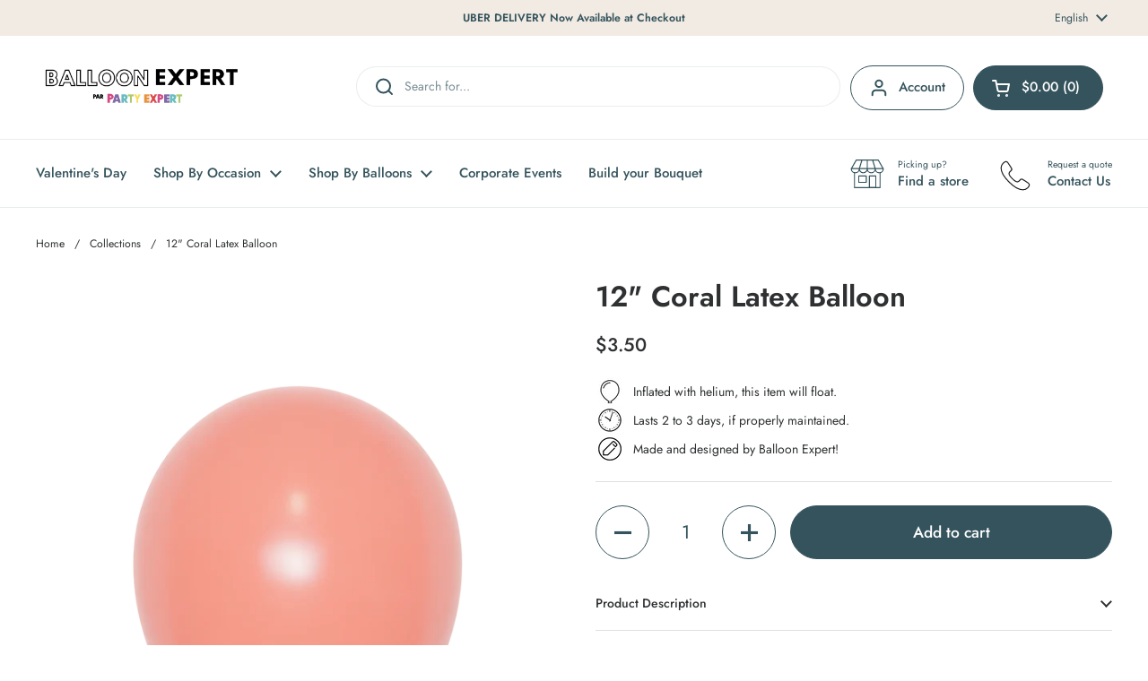

--- FILE ---
content_type: text/html; charset=utf-8
request_url: https://ballon-expert.ca/products/12in-coral-latex-balloon
body_size: 72139
content:
<!doctype html><html class="no-js" lang="en" dir="ltr">
<head>

  <meta name="facebook-domain-verification" content="fpy2ng8ad63ds7p4wwvk3coebi7mfc" />

	<meta charset="utf-8">
  <meta http-equiv="X-UA-Compatible" content="IE=edge,chrome=1">
  <meta name="viewport" content="width=device-width, initial-scale=1.0, height=device-height, minimum-scale=1.0"><link rel="shortcut icon" href="//ballon-expert.ca/cdn/shop/files/Balloon_Expert_Favicon_Logo.png?crop=center&height=48&v=1683859354&width=48" type="image/png" /><title>12&quot; Coral Latex Balloon, Helium Inflated l Balloon Expert
</title><meta name="description" content="Qualatex latex balloons the best quality available which are 100% natural biodegradable. Available in wide variety of colors, sizes, and shapes. Helium and string included.">

<meta property="og:site_name" content="Balloon Expert">
<meta property="og:url" content="https://ballon-expert.ca/products/12in-coral-latex-balloon">
<meta property="og:title" content="12&quot; Coral Latex Balloon, Helium Inflated l Balloon Expert">
<meta property="og:type" content="product">
<meta property="og:description" content="Qualatex latex balloons the best quality available which are 100% natural biodegradable. Available in wide variety of colors, sizes, and shapes. Helium and string included."><meta property="og:image" content="http://ballon-expert.ca/cdn/shop/files/12_CoralLatexBalloon.png?v=1741880236">
  <meta property="og:image:secure_url" content="https://ballon-expert.ca/cdn/shop/files/12_CoralLatexBalloon.png?v=1741880236">
  <meta property="og:image:width" content="2160">
  <meta property="og:image:height" content="2700"><meta property="og:price:amount" content="3.50">
  <meta property="og:price:currency" content="CAD"><meta name="twitter:card" content="summary_large_image">
<meta name="twitter:title" content="12&quot; Coral Latex Balloon, Helium Inflated l Balloon Expert">
<meta name="twitter:description" content="Qualatex latex balloons the best quality available which are 100% natural biodegradable. Available in wide variety of colors, sizes, and shapes. Helium and string included."><script type="application/ld+json">
  [
    {
      "@context": "https://schema.org",
      "@type": "WebSite",
      "name": "Balloon Expert",
      "url": "https:\/\/ballon-expert.ca"
    },
    {
      "@context": "https://schema.org",
      "@type": "Organization",
      "name": "Balloon Expert",
      "url": "https:\/\/ballon-expert.ca"
    }
  ]
</script>

<script type="application/ld+json">
{
  "@context": "http://schema.org",
  "@type": "BreadcrumbList",
  "itemListElement": [
    {
      "@type": "ListItem",
      "position": 1,
      "name": "Home",
      "item": "https://ballon-expert.ca"
    },{
        "@type": "ListItem",
        "position": 2,
        "name": "12\" Coral Latex Balloon",
        "item": "https://ballon-expert.ca/products/12in-coral-latex-balloon"
      }]
}
</script><script type="application/ld+json">
  {
    "@context": "http://schema.org",
    "@type": "Product",
    "name": "12\" Coral Latex Balloon",
    "url": "https:\/\/ballon-expert.ca\/products\/12in-coral-latex-balloon",
    "offers": [{
          "@type" : "Offer","sku": "24284","availability" : "http://schema.org/InStock",
          "price" : 3.5,
          "priceCurrency" : "CAD",
          "url" : "https:\/\/ballon-expert.ca\/products\/12in-coral-latex-balloon?variant=31844467212360"
        }
],
    "brand": {
      "@type": "Brand",
      "name": "Balloon Expert"
    },
    "description": "Balloon string included.",
    "category": "Latex Balloons","sku": "24284",
    "image": {
      "@type": "ImageObject",
      "url": "https:\/\/ballon-expert.ca\/cdn\/shop\/files\/12_CoralLatexBalloon.png?v=1741880236",
      "image": "https:\/\/ballon-expert.ca\/cdn\/shop\/files\/12_CoralLatexBalloon.png?v=1741880236",
      "name": "12\" Coral Latex Balloon, Helium Inflated",
      "width": "2160",
      "height": "2700"
    }
  }
  </script><link rel="canonical" href="https://ballon-expert.ca/products/12in-coral-latex-balloon">

  <link rel="preconnect" href="https://cdn.shopify.com"><link rel="preconnect" href="https://fonts.shopifycdn.com" crossorigin><link href="//ballon-expert.ca/cdn/shop/t/94/assets/theme.css?v=155699407850449689211762205666" as="style" rel="preload"><link href="//ballon-expert.ca/cdn/shop/t/94/assets/section-header.css?v=133762657217502932151762205340" as="style" rel="preload"><link href="//ballon-expert.ca/cdn/shop/t/94/assets/section-main-product.css?v=86110573090651378801762205340" as="style" rel="preload"><link rel="preload" as="image" href="//ballon-expert.ca/cdn/shop/files/12_CoralLatexBalloon.png?v=1741880236&width=480" imagesrcset="//ballon-expert.ca/cdn/shop/files/12_CoralLatexBalloon.png?v=1741880236&width=240 240w,//ballon-expert.ca/cdn/shop/files/12_CoralLatexBalloon.png?v=1741880236&width=360 360w,//ballon-expert.ca/cdn/shop/files/12_CoralLatexBalloon.png?v=1741880236&width=420 420w,//ballon-expert.ca/cdn/shop/files/12_CoralLatexBalloon.png?v=1741880236&width=480 480w,//ballon-expert.ca/cdn/shop/files/12_CoralLatexBalloon.png?v=1741880236&width=640 640w,//ballon-expert.ca/cdn/shop/files/12_CoralLatexBalloon.png?v=1741880236&width=840 840w,//ballon-expert.ca/cdn/shop/files/12_CoralLatexBalloon.png?v=1741880236&width=1080 1080w,//ballon-expert.ca/cdn/shop/files/12_CoralLatexBalloon.png?v=1741880236&width=1280 1280w,//ballon-expert.ca/cdn/shop/files/12_CoralLatexBalloon.png?v=1741880236&width=1540 1540w,//ballon-expert.ca/cdn/shop/files/12_CoralLatexBalloon.png?v=1741880236&width=1860 1860w,//ballon-expert.ca/cdn/shop/files/12_CoralLatexBalloon.png?v=1741880236&width=2100 2100w" imagesizes="(max-width: 767px) calc(100vw - 20px), (max-width: 1360px) 50vw, 620px"><link rel="preload" href="//ballon-expert.ca/cdn/fonts/jost/jost_n6.ec1178db7a7515114a2d84e3dd680832b7af8b99.woff2" as="font" type="font/woff2" crossorigin><link rel="preload" href="//ballon-expert.ca/cdn/fonts/jost/jost_n4.d47a1b6347ce4a4c9f437608011273009d91f2b7.woff2" as="font" type="font/woff2" crossorigin><style type="text/css">
@font-face {
  font-family: Jost;
  font-weight: 600;
  font-style: normal;
  font-display: swap;
  src: url("//ballon-expert.ca/cdn/fonts/jost/jost_n6.ec1178db7a7515114a2d84e3dd680832b7af8b99.woff2") format("woff2"),
       url("//ballon-expert.ca/cdn/fonts/jost/jost_n6.b1178bb6bdd3979fef38e103a3816f6980aeaff9.woff") format("woff");
}
@font-face {
  font-family: Jost;
  font-weight: 400;
  font-style: normal;
  font-display: swap;
  src: url("//ballon-expert.ca/cdn/fonts/jost/jost_n4.d47a1b6347ce4a4c9f437608011273009d91f2b7.woff2") format("woff2"),
       url("//ballon-expert.ca/cdn/fonts/jost/jost_n4.791c46290e672b3f85c3d1c651ef2efa3819eadd.woff") format("woff");
}
@font-face {
  font-family: Jost;
  font-weight: 500;
  font-style: normal;
  font-display: swap;
  src: url("//ballon-expert.ca/cdn/fonts/jost/jost_n5.7c8497861ffd15f4e1284cd221f14658b0e95d61.woff2") format("woff2"),
       url("//ballon-expert.ca/cdn/fonts/jost/jost_n5.fb6a06896db583cc2df5ba1b30d9c04383119dd9.woff") format("woff");
}
@font-face {
  font-family: Jost;
  font-weight: 400;
  font-style: italic;
  font-display: swap;
  src: url("//ballon-expert.ca/cdn/fonts/jost/jost_i4.b690098389649750ada222b9763d55796c5283a5.woff2") format("woff2"),
       url("//ballon-expert.ca/cdn/fonts/jost/jost_i4.fd766415a47e50b9e391ae7ec04e2ae25e7e28b0.woff") format("woff");
}




</style>
<style type="text/css">

  :root {

    /* Direction */
    --direction: ltr;

    /* Font variables */

    --font-stack-headings: Jost, sans-serif;
    --font-weight-headings: 600;
    --font-style-headings: normal;

    --font-stack-body: Jost, sans-serif;
    --font-weight-body: 400;--font-weight-body-bold: 500;--font-style-body: normal;--font-weight-buttons: var(--font-weight-body-bold);--font-weight-menu: var(--font-weight-body-bold);--base-headings-size: 46;
    --base-headings-line: 1.2;
    --base-body-size: 14;
    --base-body-line: 1.5;

    --base-menu-size: 15;

    /* Color variables */

    --color-background-header: #ffffff;
    --color-secondary-background-header: rgba(52, 83, 92, 0.08);
    --color-opacity-background-header: rgba(255, 255, 255, 0);
    --color-text-header: #34535c;
    --color-foreground-header: #fff;
    --color-accent-header: #2e3031;
    --color-foreground-accent-header: #fff;
    --color-borders-header: rgba(52, 83, 92, 0.1);

    --color-background-main: #ffffff;
    --color-secondary-background-main: rgba(46, 48, 49, 0.08);
    --color-third-background-main: rgba(46, 48, 49, 0.04);
    --color-fourth-background-main: rgba(46, 48, 49, 0.02);
    --color-opacity-background-main: rgba(255, 255, 255, 0);
    --color-text-main: #2e3031;
    --color-foreground-main: #fff;
    --color-secondary-text-main: rgba(46, 48, 49, 0.62);
    --color-accent-main: #34535c;
    --color-foreground-accent-main: #fff;
    --color-borders-main: rgba(46, 48, 49, 0.15);

    --color-background-cards: #ffffff;
    --color-gradient-cards: ;
    --color-text-cards: #2e3031;
    --color-foreground-cards: #fff;
    --color-secondary-text-cards: rgba(46, 48, 49, 0.6);
    --color-accent-cards: #34535c;
    --color-foreground-accent-cards: #fff;
    --color-borders-cards: #e1e1e1;

    --color-background-footer: #f2ebe3;
    --color-text-footer: #2e3031;
    --color-accent-footer: #34535c;
    --color-borders-footer: rgba(46, 48, 49, 0.15);

    --color-borders-forms-primary: rgba(46, 48, 49, 0.3);
    --color-borders-forms-secondary: rgba(46, 48, 49, 0.6);

    /* Borders */

    --border-width-cards: 1px;
    --border-radius-cards: 10px;
    --border-width-buttons: 1px;
    --border-radius-buttons: 30px;
    --border-width-forms: 1px;
    --border-radius-forms: 5px;

    /* Shadows */
    --shadow-x-cards: 0px;
    --shadow-y-cards: 0px;
    --shadow-blur-cards: 0px;
    --color-shadow-cards: rgba(0,0,0,0);
    --shadow-x-buttons: 0px;
    --shadow-y-buttons: 0px;
    --shadow-blur-buttons: 0px;
    --color-shadow-buttons: #ffffff;

    /* Layout */

    --grid-gap-original-base: 12px;
    --container-vertical-space-base: 100px;
    --image-fit-padding: 10%;

  }

  .facets__summary, #main select, .sidebar select, .modal-content select {
    background-image: url('data:image/svg+xml;utf8,<svg width="13" height="8" fill="none" xmlns="http://www.w3.org/2000/svg"><path d="M1.414.086 7.9 6.57 6.485 7.985 0 1.5 1.414.086Z" fill="%232e3031"/><path d="M12.985 1.515 6.5 8 5.085 6.586 11.571.101l1.414 1.414Z" fill="%232e3031"/></svg>');
  }

  .card .star-rating__stars {
    background-image: url('data:image/svg+xml;utf8,<svg width="20" height="13" viewBox="0 0 14 13" fill="none" xmlns="http://www.w3.org/2000/svg"><path d="m7 0 1.572 4.837h5.085l-4.114 2.99 1.572 4.836L7 9.673l-4.114 2.99 1.571-4.837-4.114-2.99h5.085L7 0Z" stroke="%232e3031" stroke-width="1"/></svg>');
  }
  .card .star-rating__stars-active {
    background-image: url('data:image/svg+xml;utf8,<svg width="20" height="13" viewBox="0 0 14 13" fill="none" xmlns="http://www.w3.org/2000/svg"><path d="m7 0 1.572 4.837h5.085l-4.114 2.99 1.572 4.836L7 9.673l-4.114 2.99 1.571-4.837-4.114-2.99h5.085L7 0Z" fill="%232e3031" stroke-width="0"/></svg>');
  }

  .star-rating__stars {
    background-image: url('data:image/svg+xml;utf8,<svg width="20" height="13" viewBox="0 0 14 13" fill="none" xmlns="http://www.w3.org/2000/svg"><path d="m7 0 1.572 4.837h5.085l-4.114 2.99 1.572 4.836L7 9.673l-4.114 2.99 1.571-4.837-4.114-2.99h5.085L7 0Z" stroke="%232e3031" stroke-width="1"/></svg>');
  }
  .star-rating__stars-active {
    background-image: url('data:image/svg+xml;utf8,<svg width="20" height="13" viewBox="0 0 14 13" fill="none" xmlns="http://www.w3.org/2000/svg"><path d="m7 0 1.572 4.837h5.085l-4.114 2.99 1.572 4.836L7 9.673l-4.114 2.99 1.571-4.837-4.114-2.99h5.085L7 0Z" fill="%232e3031" stroke-width="0"/></svg>');
  }

  .product-item {}</style>

<style id="root-height">
  :root {
    --window-height: 100vh;
  }
</style><link href="//ballon-expert.ca/cdn/shop/t/94/assets/theme.css?v=155699407850449689211762205666" rel="stylesheet" type="text/css" media="all" />

	<script>window.performance && window.performance.mark && window.performance.mark('shopify.content_for_header.start');</script><meta name="google-site-verification" content="XVUI4_2IuJbWIXets60z3uSzJHPxS_c1lQAFFGU9v54">
<meta id="shopify-digital-wallet" name="shopify-digital-wallet" content="/25088196680/digital_wallets/dialog">
<meta name="shopify-checkout-api-token" content="aaaffe132d7dc5c159fea09550992cb4">
<link rel="alternate" hreflang="x-default" href="https://ballon-expert.ca/products/12in-coral-latex-balloon">
<link rel="alternate" hreflang="en-CA" href="https://ballon-expert.ca/products/12in-coral-latex-balloon">
<link rel="alternate" hreflang="fr-CA" href="https://ballon-expert.ca/fr/products/12in-coral-latex-balloon">
<link rel="alternate" type="application/json+oembed" href="https://ballon-expert.ca/products/12in-coral-latex-balloon.oembed">
<script async="async" src="/checkouts/internal/preloads.js?locale=en-CA"></script>
<link rel="preconnect" href="https://shop.app" crossorigin="anonymous">
<script async="async" src="https://shop.app/checkouts/internal/preloads.js?locale=en-CA&shop_id=25088196680" crossorigin="anonymous"></script>
<script id="apple-pay-shop-capabilities" type="application/json">{"shopId":25088196680,"countryCode":"CA","currencyCode":"CAD","merchantCapabilities":["supports3DS"],"merchantId":"gid:\/\/shopify\/Shop\/25088196680","merchantName":"Balloon Expert","requiredBillingContactFields":["postalAddress","email","phone"],"requiredShippingContactFields":["postalAddress","email","phone"],"shippingType":"shipping","supportedNetworks":["visa","masterCard","amex","discover","interac","jcb"],"total":{"type":"pending","label":"Balloon Expert","amount":"1.00"},"shopifyPaymentsEnabled":true,"supportsSubscriptions":true}</script>
<script id="shopify-features" type="application/json">{"accessToken":"aaaffe132d7dc5c159fea09550992cb4","betas":["rich-media-storefront-analytics"],"domain":"ballon-expert.ca","predictiveSearch":true,"shopId":25088196680,"locale":"en"}</script>
<script>var Shopify = Shopify || {};
Shopify.shop = "partyexpert-balloon.myshopify.com";
Shopify.locale = "en";
Shopify.currency = {"active":"CAD","rate":"1.0"};
Shopify.country = "CA";
Shopify.theme = {"name":"nash test activate\/deactivate","id":147173769388,"schema_name":"Local","schema_version":"2.4.0.1","theme_store_id":1651,"role":"main"};
Shopify.theme.handle = "null";
Shopify.theme.style = {"id":null,"handle":null};
Shopify.cdnHost = "ballon-expert.ca/cdn";
Shopify.routes = Shopify.routes || {};
Shopify.routes.root = "/";</script>
<script type="module">!function(o){(o.Shopify=o.Shopify||{}).modules=!0}(window);</script>
<script>!function(o){function n(){var o=[];function n(){o.push(Array.prototype.slice.apply(arguments))}return n.q=o,n}var t=o.Shopify=o.Shopify||{};t.loadFeatures=n(),t.autoloadFeatures=n()}(window);</script>
<script>
  window.ShopifyPay = window.ShopifyPay || {};
  window.ShopifyPay.apiHost = "shop.app\/pay";
  window.ShopifyPay.redirectState = null;
</script>
<script id="shop-js-analytics" type="application/json">{"pageType":"product"}</script>
<script defer="defer" async type="module" src="//ballon-expert.ca/cdn/shopifycloud/shop-js/modules/v2/client.init-shop-cart-sync_BN7fPSNr.en.esm.js"></script>
<script defer="defer" async type="module" src="//ballon-expert.ca/cdn/shopifycloud/shop-js/modules/v2/chunk.common_Cbph3Kss.esm.js"></script>
<script defer="defer" async type="module" src="//ballon-expert.ca/cdn/shopifycloud/shop-js/modules/v2/chunk.modal_DKumMAJ1.esm.js"></script>
<script type="module">
  await import("//ballon-expert.ca/cdn/shopifycloud/shop-js/modules/v2/client.init-shop-cart-sync_BN7fPSNr.en.esm.js");
await import("//ballon-expert.ca/cdn/shopifycloud/shop-js/modules/v2/chunk.common_Cbph3Kss.esm.js");
await import("//ballon-expert.ca/cdn/shopifycloud/shop-js/modules/v2/chunk.modal_DKumMAJ1.esm.js");

  window.Shopify.SignInWithShop?.initShopCartSync?.({"fedCMEnabled":true,"windoidEnabled":true});

</script>
<script>
  window.Shopify = window.Shopify || {};
  if (!window.Shopify.featureAssets) window.Shopify.featureAssets = {};
  window.Shopify.featureAssets['shop-js'] = {"shop-cart-sync":["modules/v2/client.shop-cart-sync_CJVUk8Jm.en.esm.js","modules/v2/chunk.common_Cbph3Kss.esm.js","modules/v2/chunk.modal_DKumMAJ1.esm.js"],"init-fed-cm":["modules/v2/client.init-fed-cm_7Fvt41F4.en.esm.js","modules/v2/chunk.common_Cbph3Kss.esm.js","modules/v2/chunk.modal_DKumMAJ1.esm.js"],"init-shop-email-lookup-coordinator":["modules/v2/client.init-shop-email-lookup-coordinator_Cc088_bR.en.esm.js","modules/v2/chunk.common_Cbph3Kss.esm.js","modules/v2/chunk.modal_DKumMAJ1.esm.js"],"init-windoid":["modules/v2/client.init-windoid_hPopwJRj.en.esm.js","modules/v2/chunk.common_Cbph3Kss.esm.js","modules/v2/chunk.modal_DKumMAJ1.esm.js"],"shop-button":["modules/v2/client.shop-button_B0jaPSNF.en.esm.js","modules/v2/chunk.common_Cbph3Kss.esm.js","modules/v2/chunk.modal_DKumMAJ1.esm.js"],"shop-cash-offers":["modules/v2/client.shop-cash-offers_DPIskqss.en.esm.js","modules/v2/chunk.common_Cbph3Kss.esm.js","modules/v2/chunk.modal_DKumMAJ1.esm.js"],"shop-toast-manager":["modules/v2/client.shop-toast-manager_CK7RT69O.en.esm.js","modules/v2/chunk.common_Cbph3Kss.esm.js","modules/v2/chunk.modal_DKumMAJ1.esm.js"],"init-shop-cart-sync":["modules/v2/client.init-shop-cart-sync_BN7fPSNr.en.esm.js","modules/v2/chunk.common_Cbph3Kss.esm.js","modules/v2/chunk.modal_DKumMAJ1.esm.js"],"init-customer-accounts-sign-up":["modules/v2/client.init-customer-accounts-sign-up_CfPf4CXf.en.esm.js","modules/v2/client.shop-login-button_DeIztwXF.en.esm.js","modules/v2/chunk.common_Cbph3Kss.esm.js","modules/v2/chunk.modal_DKumMAJ1.esm.js"],"pay-button":["modules/v2/client.pay-button_CgIwFSYN.en.esm.js","modules/v2/chunk.common_Cbph3Kss.esm.js","modules/v2/chunk.modal_DKumMAJ1.esm.js"],"init-customer-accounts":["modules/v2/client.init-customer-accounts_DQ3x16JI.en.esm.js","modules/v2/client.shop-login-button_DeIztwXF.en.esm.js","modules/v2/chunk.common_Cbph3Kss.esm.js","modules/v2/chunk.modal_DKumMAJ1.esm.js"],"avatar":["modules/v2/client.avatar_BTnouDA3.en.esm.js"],"init-shop-for-new-customer-accounts":["modules/v2/client.init-shop-for-new-customer-accounts_CsZy_esa.en.esm.js","modules/v2/client.shop-login-button_DeIztwXF.en.esm.js","modules/v2/chunk.common_Cbph3Kss.esm.js","modules/v2/chunk.modal_DKumMAJ1.esm.js"],"shop-follow-button":["modules/v2/client.shop-follow-button_BRMJjgGd.en.esm.js","modules/v2/chunk.common_Cbph3Kss.esm.js","modules/v2/chunk.modal_DKumMAJ1.esm.js"],"checkout-modal":["modules/v2/client.checkout-modal_B9Drz_yf.en.esm.js","modules/v2/chunk.common_Cbph3Kss.esm.js","modules/v2/chunk.modal_DKumMAJ1.esm.js"],"shop-login-button":["modules/v2/client.shop-login-button_DeIztwXF.en.esm.js","modules/v2/chunk.common_Cbph3Kss.esm.js","modules/v2/chunk.modal_DKumMAJ1.esm.js"],"lead-capture":["modules/v2/client.lead-capture_DXYzFM3R.en.esm.js","modules/v2/chunk.common_Cbph3Kss.esm.js","modules/v2/chunk.modal_DKumMAJ1.esm.js"],"shop-login":["modules/v2/client.shop-login_CA5pJqmO.en.esm.js","modules/v2/chunk.common_Cbph3Kss.esm.js","modules/v2/chunk.modal_DKumMAJ1.esm.js"],"payment-terms":["modules/v2/client.payment-terms_BxzfvcZJ.en.esm.js","modules/v2/chunk.common_Cbph3Kss.esm.js","modules/v2/chunk.modal_DKumMAJ1.esm.js"]};
</script>
<script>(function() {
  var isLoaded = false;
  function asyncLoad() {
    if (isLoaded) return;
    isLoaded = true;
    var urls = ["https:\/\/tools.luckyorange.com\/core\/lo.js?site-id=a8b478d9\u0026shop=partyexpert-balloon.myshopify.com"];
    for (var i = 0; i < urls.length; i++) {
      var s = document.createElement('script');
      s.type = 'text/javascript';
      s.async = true;
      s.src = urls[i];
      var x = document.getElementsByTagName('script')[0];
      x.parentNode.insertBefore(s, x);
    }
  };
  if(window.attachEvent) {
    window.attachEvent('onload', asyncLoad);
  } else {
    window.addEventListener('load', asyncLoad, false);
  }
})();</script>
<script id="__st">var __st={"a":25088196680,"offset":-18000,"reqid":"94145930-3cd5-48d3-a759-99efae6ad40f-1770128050","pageurl":"ballon-expert.ca\/products\/12in-coral-latex-balloon","u":"3a237b6582c1","p":"product","rtyp":"product","rid":4520704737352};</script>
<script>window.ShopifyPaypalV4VisibilityTracking = true;</script>
<script id="captcha-bootstrap">!function(){'use strict';const t='contact',e='account',n='new_comment',o=[[t,t],['blogs',n],['comments',n],[t,'customer']],c=[[e,'customer_login'],[e,'guest_login'],[e,'recover_customer_password'],[e,'create_customer']],r=t=>t.map((([t,e])=>`form[action*='/${t}']:not([data-nocaptcha='true']) input[name='form_type'][value='${e}']`)).join(','),a=t=>()=>t?[...document.querySelectorAll(t)].map((t=>t.form)):[];function s(){const t=[...o],e=r(t);return a(e)}const i='password',u='form_key',d=['recaptcha-v3-token','g-recaptcha-response','h-captcha-response',i],f=()=>{try{return window.sessionStorage}catch{return}},m='__shopify_v',_=t=>t.elements[u];function p(t,e,n=!1){try{const o=window.sessionStorage,c=JSON.parse(o.getItem(e)),{data:r}=function(t){const{data:e,action:n}=t;return t[m]||n?{data:e,action:n}:{data:t,action:n}}(c);for(const[e,n]of Object.entries(r))t.elements[e]&&(t.elements[e].value=n);n&&o.removeItem(e)}catch(o){console.error('form repopulation failed',{error:o})}}const l='form_type',E='cptcha';function T(t){t.dataset[E]=!0}const w=window,h=w.document,L='Shopify',v='ce_forms',y='captcha';let A=!1;((t,e)=>{const n=(g='f06e6c50-85a8-45c8-87d0-21a2b65856fe',I='https://cdn.shopify.com/shopifycloud/storefront-forms-hcaptcha/ce_storefront_forms_captcha_hcaptcha.v1.5.2.iife.js',D={infoText:'Protected by hCaptcha',privacyText:'Privacy',termsText:'Terms'},(t,e,n)=>{const o=w[L][v],c=o.bindForm;if(c)return c(t,g,e,D).then(n);var r;o.q.push([[t,g,e,D],n]),r=I,A||(h.body.append(Object.assign(h.createElement('script'),{id:'captcha-provider',async:!0,src:r})),A=!0)});var g,I,D;w[L]=w[L]||{},w[L][v]=w[L][v]||{},w[L][v].q=[],w[L][y]=w[L][y]||{},w[L][y].protect=function(t,e){n(t,void 0,e),T(t)},Object.freeze(w[L][y]),function(t,e,n,w,h,L){const[v,y,A,g]=function(t,e,n){const i=e?o:[],u=t?c:[],d=[...i,...u],f=r(d),m=r(i),_=r(d.filter((([t,e])=>n.includes(e))));return[a(f),a(m),a(_),s()]}(w,h,L),I=t=>{const e=t.target;return e instanceof HTMLFormElement?e:e&&e.form},D=t=>v().includes(t);t.addEventListener('submit',(t=>{const e=I(t);if(!e)return;const n=D(e)&&!e.dataset.hcaptchaBound&&!e.dataset.recaptchaBound,o=_(e),c=g().includes(e)&&(!o||!o.value);(n||c)&&t.preventDefault(),c&&!n&&(function(t){try{if(!f())return;!function(t){const e=f();if(!e)return;const n=_(t);if(!n)return;const o=n.value;o&&e.removeItem(o)}(t);const e=Array.from(Array(32),(()=>Math.random().toString(36)[2])).join('');!function(t,e){_(t)||t.append(Object.assign(document.createElement('input'),{type:'hidden',name:u})),t.elements[u].value=e}(t,e),function(t,e){const n=f();if(!n)return;const o=[...t.querySelectorAll(`input[type='${i}']`)].map((({name:t})=>t)),c=[...d,...o],r={};for(const[a,s]of new FormData(t).entries())c.includes(a)||(r[a]=s);n.setItem(e,JSON.stringify({[m]:1,action:t.action,data:r}))}(t,e)}catch(e){console.error('failed to persist form',e)}}(e),e.submit())}));const S=(t,e)=>{t&&!t.dataset[E]&&(n(t,e.some((e=>e===t))),T(t))};for(const o of['focusin','change'])t.addEventListener(o,(t=>{const e=I(t);D(e)&&S(e,y())}));const B=e.get('form_key'),M=e.get(l),P=B&&M;t.addEventListener('DOMContentLoaded',(()=>{const t=y();if(P)for(const e of t)e.elements[l].value===M&&p(e,B);[...new Set([...A(),...v().filter((t=>'true'===t.dataset.shopifyCaptcha))])].forEach((e=>S(e,t)))}))}(h,new URLSearchParams(w.location.search),n,t,e,['guest_login'])})(!0,!0)}();</script>
<script integrity="sha256-4kQ18oKyAcykRKYeNunJcIwy7WH5gtpwJnB7kiuLZ1E=" data-source-attribution="shopify.loadfeatures" defer="defer" src="//ballon-expert.ca/cdn/shopifycloud/storefront/assets/storefront/load_feature-a0a9edcb.js" crossorigin="anonymous"></script>
<script crossorigin="anonymous" defer="defer" src="//ballon-expert.ca/cdn/shopifycloud/storefront/assets/shopify_pay/storefront-65b4c6d7.js?v=20250812"></script>
<script data-source-attribution="shopify.dynamic_checkout.dynamic.init">var Shopify=Shopify||{};Shopify.PaymentButton=Shopify.PaymentButton||{isStorefrontPortableWallets:!0,init:function(){window.Shopify.PaymentButton.init=function(){};var t=document.createElement("script");t.src="https://ballon-expert.ca/cdn/shopifycloud/portable-wallets/latest/portable-wallets.en.js",t.type="module",document.head.appendChild(t)}};
</script>
<script data-source-attribution="shopify.dynamic_checkout.buyer_consent">
  function portableWalletsHideBuyerConsent(e){var t=document.getElementById("shopify-buyer-consent"),n=document.getElementById("shopify-subscription-policy-button");t&&n&&(t.classList.add("hidden"),t.setAttribute("aria-hidden","true"),n.removeEventListener("click",e))}function portableWalletsShowBuyerConsent(e){var t=document.getElementById("shopify-buyer-consent"),n=document.getElementById("shopify-subscription-policy-button");t&&n&&(t.classList.remove("hidden"),t.removeAttribute("aria-hidden"),n.addEventListener("click",e))}window.Shopify?.PaymentButton&&(window.Shopify.PaymentButton.hideBuyerConsent=portableWalletsHideBuyerConsent,window.Shopify.PaymentButton.showBuyerConsent=portableWalletsShowBuyerConsent);
</script>
<script data-source-attribution="shopify.dynamic_checkout.cart.bootstrap">document.addEventListener("DOMContentLoaded",(function(){function t(){return document.querySelector("shopify-accelerated-checkout-cart, shopify-accelerated-checkout")}if(t())Shopify.PaymentButton.init();else{new MutationObserver((function(e,n){t()&&(Shopify.PaymentButton.init(),n.disconnect())})).observe(document.body,{childList:!0,subtree:!0})}}));
</script>
<link id="shopify-accelerated-checkout-styles" rel="stylesheet" media="screen" href="https://ballon-expert.ca/cdn/shopifycloud/portable-wallets/latest/accelerated-checkout-backwards-compat.css" crossorigin="anonymous">
<style id="shopify-accelerated-checkout-cart">
        #shopify-buyer-consent {
  margin-top: 1em;
  display: inline-block;
  width: 100%;
}

#shopify-buyer-consent.hidden {
  display: none;
}

#shopify-subscription-policy-button {
  background: none;
  border: none;
  padding: 0;
  text-decoration: underline;
  font-size: inherit;
  cursor: pointer;
}

#shopify-subscription-policy-button::before {
  box-shadow: none;
}

      </style>

<script>window.performance && window.performance.mark && window.performance.mark('shopify.content_for_header.end');</script>

  <script>
    const rbi = [];
    const ribSetSize = (img) => {
      if ( img.offsetWidth / img.dataset.ratio < img.offsetHeight ) {
        img.setAttribute('sizes', `${Math.ceil(img.offsetHeight * img.dataset.ratio)}px`);
      } else {
        img.setAttribute('sizes', `${Math.ceil(img.offsetWidth)}px`);
      }
    }
    const debounce = (fn, wait) => {
      let t;
      return (...args) => {
        clearTimeout(t);
        t = setTimeout(() => fn.apply(this, args), wait);
      };
    }
    window.KEYCODES = {
      TAB: 9,
      ESC: 27,
      DOWN: 40,
      RIGHT: 39,
      UP: 38,
      LEFT: 37,
      RETURN: 13
    };
    window.addEventListener('resize', debounce(()=>{
      for ( let img of rbi ) {
        ribSetSize(img);
      }
    }, 250));
  </script><noscript>
    <link rel="stylesheet" href="//ballon-expert.ca/cdn/shop/t/94/assets/theme-noscript.css?v=132093495609751779091762205340">
  </noscript>


  <link rel="preconnect" href="https://fonts.googleapis.com">
<link rel="preconnect" href="https://fonts.gstatic.com" crossorigin>
<link href="https://fonts.googleapis.com/css2?family=Poppins:ital,wght@0,100;0,200;0,300;0,400;0,500;0,600;0,700;0,800;0,900;1,100;1,200;1,300;1,400;1,500;1,600;1,700;1,800;1,900&display=swap" rel="stylesheet">
<!-- BEGIN app block: shopify://apps/ta-labels-badges/blocks/bss-pl-config-data/91bfe765-b604-49a1-805e-3599fa600b24 --><script
    id='bss-pl-config-data'
>
	let TAE_StoreId = "4458";
	if (typeof BSS_PL == 'undefined' || TAE_StoreId !== "") {
  		var BSS_PL = {};
		BSS_PL.storeId = 4458;
		BSS_PL.currentPlan = "five_usd";
		BSS_PL.apiServerProduction = "https://product-labels-pro.bsscommerce.com";
		BSS_PL.publicAccessToken = null;
		BSS_PL.customerTags = "null";
		BSS_PL.customerId = "null";
		BSS_PL.storeIdCustomOld = 10678;
		BSS_PL.storeIdOldWIthPriority = 12200;
		BSS_PL.storeIdOptimizeAppendLabel = null
		BSS_PL.optimizeCodeIds = null; 
		BSS_PL.extendedFeatureIds = null;
		BSS_PL.integration = {"laiReview":{"status":0,"config":[]}};
		BSS_PL.settingsData  = {};
		BSS_PL.configProductMetafields = null;
		BSS_PL.configVariantMetafields = null;
		
		BSS_PL.configData = [].concat({"id":154855,"name":"Color Label","priority":0,"enable_priority":0,"enable":1,"pages":"2","related_product_tag":null,"first_image_tags":null,"img_url":"1737740849524-345680731-Selectyourcolors.png","public_img_url":"https://cdn.shopify.com/s/files/1/0250/8819/6680/files/1737740849524-345680731-Selectyourcolors_1208835c-a293-4d97-886f-b319eabc9455.png?v=1737740891","position":8,"apply":null,"product_type":0,"exclude_products":6,"collection_image_type":0,"product":"7257202688172,7525245190316,7525245649068,7525246107820,7525243814060,7525246533804,7257201246380,7522434941100,7580719841452,7525247418540,7405910950060,7405910622380,7584810893484,7405918847148,7525247746220,7300116807852,7405868220588,7257203933356,7584810369196,7525396971692,7405901086892,7300105437356,7300112842924","variant":"","collection":"","exclude_product_ids":"","collection_image":"","inventory":0,"tags":"build bouquet","excludeTags":"","vendors":"","from_price":null,"to_price":null,"domain_id":4458,"locations":"","enable_allowed_countries":false,"locales":"","enable_allowed_locales":false,"enable_visibility_date":false,"from_date":null,"to_date":null,"enable_discount_range":0,"discount_type":1,"discount_from":null,"discount_to":null,"label_text":"New%20arrival","label_text_color":"#ffffff","label_text_background_color":"#ff7f50","label_text_font_size":12,"label_text_no_image":1,"label_text_in_stock":"In Stock","label_text_out_stock":"Sold out","label_shadow":{"blur":"0","h_offset":0,"v_offset":0},"label_opacity":96,"topBottom_padding":4,"border_radius":"0px 0px 0px 0px","border_style":null,"border_size":null,"border_color":null,"label_shadow_color":"#808080","label_text_style":0,"label_text_font_family":null,"label_text_font_url":null,"label_preview_image":"https://cdn.shopify.com/s/files/1/0250/8819/6680/files/BonneAnnee_WhiteConfettiFoilBalloonBouquet_4Balloons-WhiteandGold.jpg?v=1701375369","label_text_enable":0,"customer_tags":"","exclude_customer_tags":"","customer_type":"allcustomers","exclude_customers":"all_customer_tags","label_on_image":"2","label_type":1,"badge_type":0,"custom_selector":null,"margin_top":0,"margin_bottom":0,"mobile_height_label":-1,"mobile_width_label":30,"mobile_font_size_label":12,"emoji":null,"emoji_position":null,"transparent_background":null,"custom_page":null,"check_custom_page":false,"include_custom_page":"https://ballon-expert.ca/page*collections/build-your-own-bouquet","check_include_custom_page":false,"margin_left":0,"instock":null,"price_range_from":null,"price_range_to":null,"enable_price_range":0,"enable_product_publish":0,"selected_product":"{\"id\":\"gid://shopify/Product/7747328180396\",\"title\":\"\\\"Bonne Année\\\" White Confetti Foil Balloon Bouquet, 4 Balloons - White and Gold\",\"handle\":\"bonne-annee-white-confetti-foil-balloon-bouquet-4-balloons-white-and-gold\",\"productType\":\"Balloon Centerpieces\",\"hasOnlyDefaultVariant\":true,\"totalInventory\":0,\"variants\":{\"edges\":[{\"node\":{\"id\":\"gid://shopify/ProductVariant/42900907983020\",\"title\":\"Default Title\",\"inventoryPolicy\":\"DENY\",\"barcode\":null,\"sku\":null,\"price\":\"21.38\",\"compareAtPrice\":null,\"inventoryQuantity\":0,\"inventoryItem\":{\"tracked\":true}}}]},\"priceRange\":{\"minVariantPrice\":{\"currencyCode\":\"CAD\",\"amount\":\"2138.0\"},\"maxVariantPrice\":{\"currencyCode\":\"CAD\",\"amount\":\"2138.0\"}},\"featuredImage\":{\"transformedSrc\":\"https://cdn.shopify.com/s/files/1/0250/8819/6680/files/BonneAnnee_WhiteConfettiFoilBalloonBouquet_4Balloons-WhiteandGold.jpg?v=1701375369\"},\"onlineStoreUrl\":null}","product_publish_from":null,"product_publish_to":null,"enable_countdown_timer":0,"option_format_countdown":0,"countdown_time":null,"option_end_countdown":null,"start_day_countdown":null,"countdown_type":1,"countdown_daily_from_time":null,"countdown_daily_to_time":null,"countdown_interval_start_time":null,"countdown_interval_length":null,"countdown_interval_break_length":null,"public_url_s3":"https://shopify-production-product-labels.s3.us-east-2.amazonaws.com/public/static/base/images/customer/4458/1737740849524-345680731-Selectyourcolors.png","enable_visibility_period":0,"visibility_period":1,"createdAt":"2025-01-22T16:35:38.000Z","customer_ids":"","exclude_customer_ids":"","angle":0,"toolTipText":"","label_shape":"rectangle","mobile_fixed_percent_label":"percentage","desktop_width_label":85,"desktop_height_label":-1,"desktop_fixed_percent_label":"fixed","mobile_position":8,"desktop_label_unlimited_top":100.187,"desktop_label_unlimited_left":80.1402,"mobile_label_unlimited_top":101,"mobile_label_unlimited_left":70,"mobile_margin_top":0,"mobile_margin_left":0,"mobile_config_label_enable":0,"mobile_default_config":1,"mobile_margin_bottom":0,"enable_fixed_time":0,"fixed_time":null,"statusLabelHoverText":0,"labelHoverTextLink":"","labelAltText":"","statusLabelAltText":0,"enable_badge_stock":0,"badge_stock_style":1,"badge_stock_config":null,"enable_multi_badge":0,"animation_type":0,"animation_duration":2,"animation_repeat_option":0,"animation_repeat":0,"desktop_show_badges":1,"mobile_show_badges":1,"desktop_show_labels":1,"mobile_show_labels":1,"label_text_unlimited_stock":"Unlimited Stock","img_plan_id":13,"label_badge_type":"image","deletedAt":null,"desktop_lock_aspect_ratio":false,"mobile_lock_aspect_ratio":true,"img_aspect_ratio":1,"preview_board_width":428,"preview_board_height":535,"set_size_on_mobile":true,"set_position_on_mobile":true,"set_margin_on_mobile":true,"from_stock":0,"to_stock":0,"condition_product_title":"{\"enabled\":false,\"type\":1,\"content\":\"\",\"enable\":false}","conditions_apply_type":"{\"discount\":1,\"price\":1,\"inventory\":1}","public_font_url":null,"font_size_ratio":0.5,"group_ids":"[]","updatedAt":"2025-01-24T17:48:13.000Z","multipleBadge":null,"translations":[],"label_id":154855,"label_text_id":154855,"bg_style":"solid"},{"id":158629,"name":"Latex-Free","priority":0,"enable_priority":0,"enable":1,"pages":"1,2,3,4,7","related_product_tag":null,"first_image_tags":null,"img_url":"","public_img_url":"","position":0,"apply":null,"product_type":2,"exclude_products":6,"collection_image_type":0,"product":"","variant":"","collection":"","exclude_product_ids":"","collection_image":"","inventory":0,"tags":"latex-free","excludeTags":"","vendors":"","from_price":null,"to_price":null,"domain_id":4458,"locations":"","enable_allowed_countries":false,"locales":"","enable_allowed_locales":false,"enable_visibility_date":false,"from_date":null,"to_date":null,"enable_discount_range":0,"discount_type":1,"discount_from":null,"discount_to":null,"label_text":"%3Cp%3ELATEX-FREE%3C/p%3E","label_text_color":"#000000","label_text_background_color":"#ffffff","label_text_font_size":12,"label_text_no_image":1,"label_text_in_stock":"In Stock","label_text_out_stock":"Sold out","label_shadow":{"blur":0,"h_offset":0,"v_offset":0},"label_opacity":100,"topBottom_padding":4,"border_radius":"0px 0px 0px 0px","border_style":"none","border_size":"0","border_color":"#000000","label_shadow_color":"#000000","label_text_style":0,"label_text_font_family":null,"label_text_font_url":null,"label_preview_image":"/static/adminhtml/images/sample-bg.webp","label_text_enable":1,"customer_tags":"","exclude_customer_tags":"","customer_type":"allcustomers","exclude_customers":"all_customer_tags","label_on_image":"2","label_type":1,"badge_type":0,"custom_selector":null,"margin_top":2,"margin_bottom":0,"mobile_height_label":6,"mobile_width_label":27,"mobile_font_size_label":12,"emoji":null,"emoji_position":null,"transparent_background":"0","custom_page":null,"check_custom_page":false,"include_custom_page":null,"check_include_custom_page":false,"margin_left":0,"instock":null,"price_range_from":null,"price_range_to":null,"enable_price_range":0,"enable_product_publish":0,"selected_product":"null","product_publish_from":null,"product_publish_to":null,"enable_countdown_timer":0,"option_format_countdown":0,"countdown_time":null,"option_end_countdown":null,"start_day_countdown":null,"countdown_type":1,"countdown_daily_from_time":null,"countdown_daily_to_time":null,"countdown_interval_start_time":null,"countdown_interval_length":null,"countdown_interval_break_length":null,"public_url_s3":"","enable_visibility_period":0,"visibility_period":1,"createdAt":"2025-02-20T22:03:57.000Z","customer_ids":"","exclude_customer_ids":"","angle":0,"toolTipText":"","label_shape":"rectangle","mobile_fixed_percent_label":"percentage","desktop_width_label":23,"desktop_height_label":5,"desktop_fixed_percent_label":"percentage","mobile_position":0,"desktop_label_unlimited_top":2,"desktop_label_unlimited_left":0,"mobile_label_unlimited_top":2,"mobile_label_unlimited_left":0,"mobile_margin_top":0,"mobile_margin_left":0,"mobile_config_label_enable":0,"mobile_default_config":1,"mobile_margin_bottom":0,"enable_fixed_time":0,"fixed_time":null,"statusLabelHoverText":0,"labelHoverTextLink":"","labelAltText":"","statusLabelAltText":0,"enable_badge_stock":0,"badge_stock_style":1,"badge_stock_config":null,"enable_multi_badge":0,"animation_type":0,"animation_duration":2,"animation_repeat_option":0,"animation_repeat":0,"desktop_show_badges":1,"mobile_show_badges":1,"desktop_show_labels":1,"mobile_show_labels":1,"label_text_unlimited_stock":"Unlimited Stock","img_plan_id":0,"label_badge_type":"text","deletedAt":null,"desktop_lock_aspect_ratio":true,"mobile_lock_aspect_ratio":true,"img_aspect_ratio":1,"preview_board_width":297,"preview_board_height":319,"set_size_on_mobile":true,"set_position_on_mobile":true,"set_margin_on_mobile":true,"from_stock":0,"to_stock":0,"condition_product_title":"{\"enabled\":false,\"type\":1,\"content\":\"\",\"enable\":false}","conditions_apply_type":"{\"discount\":1,\"price\":1,\"inventory\":1}","public_font_url":null,"font_size_ratio":0.59,"group_ids":"[]","updatedAt":"2025-02-21T15:17:13.000Z","multipleBadge":null,"translations":[],"label_id":158629,"label_text_id":158629,"bg_style":"solid"},);

		
		BSS_PL.configDataBanner = [].concat();

		
		BSS_PL.configDataPopup = [].concat();

		
		BSS_PL.configDataLabelGroup = [].concat();
		
		
		BSS_PL.collectionID = ``;
		BSS_PL.collectionHandle = ``;
		BSS_PL.collectionTitle = ``;

		
		BSS_PL.conditionConfigData = [].concat();
	}
</script>



    <script id='fixBugForStore4458'>
		
function bssFixSupportElementImageLazyLoad($, img, parent, page) {
  if (page != 'products') {
    img = $(parent).find('.grid-product__image-mask');
  }
  return img;
}

function bssFixSupportAppendHtmlLabel($, BSS_PL, parent, page, htmlLabel) {
  let appended = false;
  // Write code here
  if($(parent).is(".card")){
    $(parent).prepend(htmlLabel);
    appended = true;
  }
  return appended;
}

    </script>


<style>
    
    

</style>

<script>
    function bssLoadScripts(src, callback, isDefer = false) {
        const scriptTag = document.createElement('script');
        document.head.appendChild(scriptTag);
        scriptTag.src = src;
        if (isDefer) {
            scriptTag.defer = true;
        } else {
            scriptTag.async = true;
        }
        if (callback) {
            scriptTag.addEventListener('load', function () {
                callback();
            });
        }
    }
    const scriptUrls = [
        "https://cdn.shopify.com/extensions/019c1d6f-6b0e-74d3-8248-45119a87b479/product-label-572/assets/bss-pl-init-helper.js",
        "https://cdn.shopify.com/extensions/019c1d6f-6b0e-74d3-8248-45119a87b479/product-label-572/assets/bss-pl-init-config-run-scripts.js",
    ];
    Promise.all(scriptUrls.map((script) => new Promise((resolve) => bssLoadScripts(script, resolve)))).then((res) => {
        console.log('BSS scripts loaded');
        window.bssScriptsLoaded = true;
    });

	function bssInitScripts() {
		if (BSS_PL.configData.length) {
			const enabledFeature = [
				{ type: 1, script: "https://cdn.shopify.com/extensions/019c1d6f-6b0e-74d3-8248-45119a87b479/product-label-572/assets/bss-pl-init-for-label.js" },
				{ type: 2, badge: [0, 7, 8], script: "https://cdn.shopify.com/extensions/019c1d6f-6b0e-74d3-8248-45119a87b479/product-label-572/assets/bss-pl-init-for-badge-product-name.js" },
				{ type: 2, badge: [1, 11], script: "https://cdn.shopify.com/extensions/019c1d6f-6b0e-74d3-8248-45119a87b479/product-label-572/assets/bss-pl-init-for-badge-product-image.js" },
				{ type: 2, badge: 2, script: "https://cdn.shopify.com/extensions/019c1d6f-6b0e-74d3-8248-45119a87b479/product-label-572/assets/bss-pl-init-for-badge-custom-selector.js" },
				{ type: 2, badge: [3, 9, 10], script: "https://cdn.shopify.com/extensions/019c1d6f-6b0e-74d3-8248-45119a87b479/product-label-572/assets/bss-pl-init-for-badge-price.js" },
				{ type: 2, badge: 4, script: "https://cdn.shopify.com/extensions/019c1d6f-6b0e-74d3-8248-45119a87b479/product-label-572/assets/bss-pl-init-for-badge-add-to-cart-btn.js" },
				{ type: 2, badge: 5, script: "https://cdn.shopify.com/extensions/019c1d6f-6b0e-74d3-8248-45119a87b479/product-label-572/assets/bss-pl-init-for-badge-quantity-box.js" },
				{ type: 2, badge: 6, script: "https://cdn.shopify.com/extensions/019c1d6f-6b0e-74d3-8248-45119a87b479/product-label-572/assets/bss-pl-init-for-badge-buy-it-now-btn.js" }
			]
				.filter(({ type, badge }) => BSS_PL.configData.some(item => item.label_type === type && (badge === undefined || (Array.isArray(badge) ? badge.includes(item.badge_type) : item.badge_type === badge))) || (type === 1 && BSS_PL.configDataLabelGroup && BSS_PL.configDataLabelGroup.length))
				.map(({ script }) => script);
				
            enabledFeature.forEach((src) => bssLoadScripts(src));

            if (enabledFeature.length) {
                const src = "https://cdn.shopify.com/extensions/019c1d6f-6b0e-74d3-8248-45119a87b479/product-label-572/assets/bss-product-label-js.js";
                bssLoadScripts(src);
            }
        }

        if (BSS_PL.configDataBanner && BSS_PL.configDataBanner.length) {
            const src = "https://cdn.shopify.com/extensions/019c1d6f-6b0e-74d3-8248-45119a87b479/product-label-572/assets/bss-product-label-banner.js";
            bssLoadScripts(src);
        }

        if (BSS_PL.configDataPopup && BSS_PL.configDataPopup.length) {
            const src = "https://cdn.shopify.com/extensions/019c1d6f-6b0e-74d3-8248-45119a87b479/product-label-572/assets/bss-product-label-popup.js";
            bssLoadScripts(src);
        }

        if (window.location.search.includes('bss-pl-custom-selector')) {
            const src = "https://cdn.shopify.com/extensions/019c1d6f-6b0e-74d3-8248-45119a87b479/product-label-572/assets/bss-product-label-custom-position.js";
            bssLoadScripts(src, null, true);
        }
    }
    bssInitScripts();
</script>


<!-- END app block --><script src="https://cdn.shopify.com/extensions/019c1c37-bacc-70a5-8f7d-47f8d94627c9/globo-product-options-370/assets/gpomain.js" type="text/javascript" defer="defer"></script>
<link href="https://cdn.shopify.com/extensions/019c1d6f-6b0e-74d3-8248-45119a87b479/product-label-572/assets/bss-pl-style.min.css" rel="stylesheet" type="text/css" media="all">
<link href="https://cdn.shopify.com/extensions/019a4b9c-ef55-74f2-9071-bcb1219808a9/nash-shopify-app-132/assets/cart.css" rel="stylesheet" type="text/css" media="all">
<link href="https://monorail-edge.shopifysvc.com" rel="dns-prefetch">
<script>(function(){if ("sendBeacon" in navigator && "performance" in window) {try {var session_token_from_headers = performance.getEntriesByType('navigation')[0].serverTiming.find(x => x.name == '_s').description;} catch {var session_token_from_headers = undefined;}var session_cookie_matches = document.cookie.match(/_shopify_s=([^;]*)/);var session_token_from_cookie = session_cookie_matches && session_cookie_matches.length === 2 ? session_cookie_matches[1] : "";var session_token = session_token_from_headers || session_token_from_cookie || "";function handle_abandonment_event(e) {var entries = performance.getEntries().filter(function(entry) {return /monorail-edge.shopifysvc.com/.test(entry.name);});if (!window.abandonment_tracked && entries.length === 0) {window.abandonment_tracked = true;var currentMs = Date.now();var navigation_start = performance.timing.navigationStart;var payload = {shop_id: 25088196680,url: window.location.href,navigation_start,duration: currentMs - navigation_start,session_token,page_type: "product"};window.navigator.sendBeacon("https://monorail-edge.shopifysvc.com/v1/produce", JSON.stringify({schema_id: "online_store_buyer_site_abandonment/1.1",payload: payload,metadata: {event_created_at_ms: currentMs,event_sent_at_ms: currentMs}}));}}window.addEventListener('pagehide', handle_abandonment_event);}}());</script>
<script id="web-pixels-manager-setup">(function e(e,d,r,n,o){if(void 0===o&&(o={}),!Boolean(null===(a=null===(i=window.Shopify)||void 0===i?void 0:i.analytics)||void 0===a?void 0:a.replayQueue)){var i,a;window.Shopify=window.Shopify||{};var t=window.Shopify;t.analytics=t.analytics||{};var s=t.analytics;s.replayQueue=[],s.publish=function(e,d,r){return s.replayQueue.push([e,d,r]),!0};try{self.performance.mark("wpm:start")}catch(e){}var l=function(){var e={modern:/Edge?\/(1{2}[4-9]|1[2-9]\d|[2-9]\d{2}|\d{4,})\.\d+(\.\d+|)|Firefox\/(1{2}[4-9]|1[2-9]\d|[2-9]\d{2}|\d{4,})\.\d+(\.\d+|)|Chrom(ium|e)\/(9{2}|\d{3,})\.\d+(\.\d+|)|(Maci|X1{2}).+ Version\/(15\.\d+|(1[6-9]|[2-9]\d|\d{3,})\.\d+)([,.]\d+|)( \(\w+\)|)( Mobile\/\w+|) Safari\/|Chrome.+OPR\/(9{2}|\d{3,})\.\d+\.\d+|(CPU[ +]OS|iPhone[ +]OS|CPU[ +]iPhone|CPU IPhone OS|CPU iPad OS)[ +]+(15[._]\d+|(1[6-9]|[2-9]\d|\d{3,})[._]\d+)([._]\d+|)|Android:?[ /-](13[3-9]|1[4-9]\d|[2-9]\d{2}|\d{4,})(\.\d+|)(\.\d+|)|Android.+Firefox\/(13[5-9]|1[4-9]\d|[2-9]\d{2}|\d{4,})\.\d+(\.\d+|)|Android.+Chrom(ium|e)\/(13[3-9]|1[4-9]\d|[2-9]\d{2}|\d{4,})\.\d+(\.\d+|)|SamsungBrowser\/([2-9]\d|\d{3,})\.\d+/,legacy:/Edge?\/(1[6-9]|[2-9]\d|\d{3,})\.\d+(\.\d+|)|Firefox\/(5[4-9]|[6-9]\d|\d{3,})\.\d+(\.\d+|)|Chrom(ium|e)\/(5[1-9]|[6-9]\d|\d{3,})\.\d+(\.\d+|)([\d.]+$|.*Safari\/(?![\d.]+ Edge\/[\d.]+$))|(Maci|X1{2}).+ Version\/(10\.\d+|(1[1-9]|[2-9]\d|\d{3,})\.\d+)([,.]\d+|)( \(\w+\)|)( Mobile\/\w+|) Safari\/|Chrome.+OPR\/(3[89]|[4-9]\d|\d{3,})\.\d+\.\d+|(CPU[ +]OS|iPhone[ +]OS|CPU[ +]iPhone|CPU IPhone OS|CPU iPad OS)[ +]+(10[._]\d+|(1[1-9]|[2-9]\d|\d{3,})[._]\d+)([._]\d+|)|Android:?[ /-](13[3-9]|1[4-9]\d|[2-9]\d{2}|\d{4,})(\.\d+|)(\.\d+|)|Mobile Safari.+OPR\/([89]\d|\d{3,})\.\d+\.\d+|Android.+Firefox\/(13[5-9]|1[4-9]\d|[2-9]\d{2}|\d{4,})\.\d+(\.\d+|)|Android.+Chrom(ium|e)\/(13[3-9]|1[4-9]\d|[2-9]\d{2}|\d{4,})\.\d+(\.\d+|)|Android.+(UC? ?Browser|UCWEB|U3)[ /]?(15\.([5-9]|\d{2,})|(1[6-9]|[2-9]\d|\d{3,})\.\d+)\.\d+|SamsungBrowser\/(5\.\d+|([6-9]|\d{2,})\.\d+)|Android.+MQ{2}Browser\/(14(\.(9|\d{2,})|)|(1[5-9]|[2-9]\d|\d{3,})(\.\d+|))(\.\d+|)|K[Aa][Ii]OS\/(3\.\d+|([4-9]|\d{2,})\.\d+)(\.\d+|)/},d=e.modern,r=e.legacy,n=navigator.userAgent;return n.match(d)?"modern":n.match(r)?"legacy":"unknown"}(),u="modern"===l?"modern":"legacy",c=(null!=n?n:{modern:"",legacy:""})[u],f=function(e){return[e.baseUrl,"/wpm","/b",e.hashVersion,"modern"===e.buildTarget?"m":"l",".js"].join("")}({baseUrl:d,hashVersion:r,buildTarget:u}),m=function(e){var d=e.version,r=e.bundleTarget,n=e.surface,o=e.pageUrl,i=e.monorailEndpoint;return{emit:function(e){var a=e.status,t=e.errorMsg,s=(new Date).getTime(),l=JSON.stringify({metadata:{event_sent_at_ms:s},events:[{schema_id:"web_pixels_manager_load/3.1",payload:{version:d,bundle_target:r,page_url:o,status:a,surface:n,error_msg:t},metadata:{event_created_at_ms:s}}]});if(!i)return console&&console.warn&&console.warn("[Web Pixels Manager] No Monorail endpoint provided, skipping logging."),!1;try{return self.navigator.sendBeacon.bind(self.navigator)(i,l)}catch(e){}var u=new XMLHttpRequest;try{return u.open("POST",i,!0),u.setRequestHeader("Content-Type","text/plain"),u.send(l),!0}catch(e){return console&&console.warn&&console.warn("[Web Pixels Manager] Got an unhandled error while logging to Monorail."),!1}}}}({version:r,bundleTarget:l,surface:e.surface,pageUrl:self.location.href,monorailEndpoint:e.monorailEndpoint});try{o.browserTarget=l,function(e){var d=e.src,r=e.async,n=void 0===r||r,o=e.onload,i=e.onerror,a=e.sri,t=e.scriptDataAttributes,s=void 0===t?{}:t,l=document.createElement("script"),u=document.querySelector("head"),c=document.querySelector("body");if(l.async=n,l.src=d,a&&(l.integrity=a,l.crossOrigin="anonymous"),s)for(var f in s)if(Object.prototype.hasOwnProperty.call(s,f))try{l.dataset[f]=s[f]}catch(e){}if(o&&l.addEventListener("load",o),i&&l.addEventListener("error",i),u)u.appendChild(l);else{if(!c)throw new Error("Did not find a head or body element to append the script");c.appendChild(l)}}({src:f,async:!0,onload:function(){if(!function(){var e,d;return Boolean(null===(d=null===(e=window.Shopify)||void 0===e?void 0:e.analytics)||void 0===d?void 0:d.initialized)}()){var d=window.webPixelsManager.init(e)||void 0;if(d){var r=window.Shopify.analytics;r.replayQueue.forEach((function(e){var r=e[0],n=e[1],o=e[2];d.publishCustomEvent(r,n,o)})),r.replayQueue=[],r.publish=d.publishCustomEvent,r.visitor=d.visitor,r.initialized=!0}}},onerror:function(){return m.emit({status:"failed",errorMsg:"".concat(f," has failed to load")})},sri:function(e){var d=/^sha384-[A-Za-z0-9+/=]+$/;return"string"==typeof e&&d.test(e)}(c)?c:"",scriptDataAttributes:o}),m.emit({status:"loading"})}catch(e){m.emit({status:"failed",errorMsg:(null==e?void 0:e.message)||"Unknown error"})}}})({shopId: 25088196680,storefrontBaseUrl: "https://ballon-expert.ca",extensionsBaseUrl: "https://extensions.shopifycdn.com/cdn/shopifycloud/web-pixels-manager",monorailEndpoint: "https://monorail-edge.shopifysvc.com/unstable/produce_batch",surface: "storefront-renderer",enabledBetaFlags: ["2dca8a86"],webPixelsConfigList: [{"id":"638779564","configuration":"{\"config\":\"{\\\"pixel_id\\\":\\\"AW-611576926\\\",\\\"target_country\\\":\\\"CA\\\",\\\"gtag_events\\\":[{\\\"type\\\":\\\"search\\\",\\\"action_label\\\":\\\"AW-611576926\\\/86E1CMGS0JYaEN7Yz6MC\\\"},{\\\"type\\\":\\\"begin_checkout\\\",\\\"action_label\\\":\\\"AW-611576926\\\/k697CMeS0JYaEN7Yz6MC\\\"},{\\\"type\\\":\\\"view_item\\\",\\\"action_label\\\":[\\\"AW-611576926\\\/_GRlCL6S0JYaEN7Yz6MC\\\",\\\"MC-TXW5L78N57\\\"]},{\\\"type\\\":\\\"purchase\\\",\\\"action_label\\\":[\\\"AW-611576926\\\/yIRbCLiS0JYaEN7Yz6MC\\\",\\\"MC-TXW5L78N57\\\"]},{\\\"type\\\":\\\"page_view\\\",\\\"action_label\\\":[\\\"AW-611576926\\\/dWinCLuS0JYaEN7Yz6MC\\\",\\\"MC-TXW5L78N57\\\"]},{\\\"type\\\":\\\"add_payment_info\\\",\\\"action_label\\\":\\\"AW-611576926\\\/W-zMCMqS0JYaEN7Yz6MC\\\"},{\\\"type\\\":\\\"add_to_cart\\\",\\\"action_label\\\":\\\"AW-611576926\\\/M4W8CMSS0JYaEN7Yz6MC\\\"}],\\\"enable_monitoring_mode\\\":false}\"}","eventPayloadVersion":"v1","runtimeContext":"OPEN","scriptVersion":"b2a88bafab3e21179ed38636efcd8a93","type":"APP","apiClientId":1780363,"privacyPurposes":[],"dataSharingAdjustments":{"protectedCustomerApprovalScopes":["read_customer_address","read_customer_email","read_customer_name","read_customer_personal_data","read_customer_phone"]}},{"id":"266993836","configuration":"{\"siteId\":\"a8b478d9\",\"environment\":\"production\",\"isPlusUser\":\"true\"}","eventPayloadVersion":"v1","runtimeContext":"STRICT","scriptVersion":"d38a2000dcd0eb072d7eed6a88122b6b","type":"APP","apiClientId":187969,"privacyPurposes":["ANALYTICS","MARKETING"],"capabilities":["advanced_dom_events"],"dataSharingAdjustments":{"protectedCustomerApprovalScopes":[]}},{"id":"126681260","configuration":"{\"pixel_id\":\"289839512255717\",\"pixel_type\":\"facebook_pixel\",\"metaapp_system_user_token\":\"-\"}","eventPayloadVersion":"v1","runtimeContext":"OPEN","scriptVersion":"ca16bc87fe92b6042fbaa3acc2fbdaa6","type":"APP","apiClientId":2329312,"privacyPurposes":["ANALYTICS","MARKETING","SALE_OF_DATA"],"dataSharingAdjustments":{"protectedCustomerApprovalScopes":["read_customer_address","read_customer_email","read_customer_name","read_customer_personal_data","read_customer_phone"]}},{"id":"84508844","configuration":"{\"tagID\":\"2613993571722\"}","eventPayloadVersion":"v1","runtimeContext":"STRICT","scriptVersion":"18031546ee651571ed29edbe71a3550b","type":"APP","apiClientId":3009811,"privacyPurposes":["ANALYTICS","MARKETING","SALE_OF_DATA"],"dataSharingAdjustments":{"protectedCustomerApprovalScopes":["read_customer_address","read_customer_email","read_customer_name","read_customer_personal_data","read_customer_phone"]}},{"id":"89129132","eventPayloadVersion":"v1","runtimeContext":"LAX","scriptVersion":"1","type":"CUSTOM","privacyPurposes":["ANALYTICS"],"name":"Google Analytics tag (migrated)"},{"id":"shopify-app-pixel","configuration":"{}","eventPayloadVersion":"v1","runtimeContext":"STRICT","scriptVersion":"0450","apiClientId":"shopify-pixel","type":"APP","privacyPurposes":["ANALYTICS","MARKETING"]},{"id":"shopify-custom-pixel","eventPayloadVersion":"v1","runtimeContext":"LAX","scriptVersion":"0450","apiClientId":"shopify-pixel","type":"CUSTOM","privacyPurposes":["ANALYTICS","MARKETING"]}],isMerchantRequest: false,initData: {"shop":{"name":"Balloon Expert","paymentSettings":{"currencyCode":"CAD"},"myshopifyDomain":"partyexpert-balloon.myshopify.com","countryCode":"CA","storefrontUrl":"https:\/\/ballon-expert.ca"},"customer":null,"cart":null,"checkout":null,"productVariants":[{"price":{"amount":3.5,"currencyCode":"CAD"},"product":{"title":"12\" Coral Latex Balloon","vendor":"Balloon Expert","id":"4520704737352","untranslatedTitle":"12\" Coral Latex Balloon","url":"\/products\/12in-coral-latex-balloon","type":"Latex Balloons"},"id":"31844467212360","image":{"src":"\/\/ballon-expert.ca\/cdn\/shop\/files\/12_CoralLatexBalloon.png?v=1741880236"},"sku":"24284","title":"Default Title","untranslatedTitle":"Default Title"}],"purchasingCompany":null},},"https://ballon-expert.ca/cdn","3918e4e0wbf3ac3cepc5707306mb02b36c6",{"modern":"","legacy":""},{"shopId":"25088196680","storefrontBaseUrl":"https:\/\/ballon-expert.ca","extensionBaseUrl":"https:\/\/extensions.shopifycdn.com\/cdn\/shopifycloud\/web-pixels-manager","surface":"storefront-renderer","enabledBetaFlags":"[\"2dca8a86\"]","isMerchantRequest":"false","hashVersion":"3918e4e0wbf3ac3cepc5707306mb02b36c6","publish":"custom","events":"[[\"page_viewed\",{}],[\"product_viewed\",{\"productVariant\":{\"price\":{\"amount\":3.5,\"currencyCode\":\"CAD\"},\"product\":{\"title\":\"12\\\" Coral Latex Balloon\",\"vendor\":\"Balloon Expert\",\"id\":\"4520704737352\",\"untranslatedTitle\":\"12\\\" Coral Latex Balloon\",\"url\":\"\/products\/12in-coral-latex-balloon\",\"type\":\"Latex Balloons\"},\"id\":\"31844467212360\",\"image\":{\"src\":\"\/\/ballon-expert.ca\/cdn\/shop\/files\/12_CoralLatexBalloon.png?v=1741880236\"},\"sku\":\"24284\",\"title\":\"Default Title\",\"untranslatedTitle\":\"Default Title\"}}]]"});</script><script>
  window.ShopifyAnalytics = window.ShopifyAnalytics || {};
  window.ShopifyAnalytics.meta = window.ShopifyAnalytics.meta || {};
  window.ShopifyAnalytics.meta.currency = 'CAD';
  var meta = {"product":{"id":4520704737352,"gid":"gid:\/\/shopify\/Product\/4520704737352","vendor":"Balloon Expert","type":"Latex Balloons","handle":"12in-coral-latex-balloon","variants":[{"id":31844467212360,"price":350,"name":"12\" Coral Latex Balloon","public_title":null,"sku":"24284"}],"remote":false},"page":{"pageType":"product","resourceType":"product","resourceId":4520704737352,"requestId":"94145930-3cd5-48d3-a759-99efae6ad40f-1770128050"}};
  for (var attr in meta) {
    window.ShopifyAnalytics.meta[attr] = meta[attr];
  }
</script>
<script class="analytics">
  (function () {
    var customDocumentWrite = function(content) {
      var jquery = null;

      if (window.jQuery) {
        jquery = window.jQuery;
      } else if (window.Checkout && window.Checkout.$) {
        jquery = window.Checkout.$;
      }

      if (jquery) {
        jquery('body').append(content);
      }
    };

    var hasLoggedConversion = function(token) {
      if (token) {
        return document.cookie.indexOf('loggedConversion=' + token) !== -1;
      }
      return false;
    }

    var setCookieIfConversion = function(token) {
      if (token) {
        var twoMonthsFromNow = new Date(Date.now());
        twoMonthsFromNow.setMonth(twoMonthsFromNow.getMonth() + 2);

        document.cookie = 'loggedConversion=' + token + '; expires=' + twoMonthsFromNow;
      }
    }

    var trekkie = window.ShopifyAnalytics.lib = window.trekkie = window.trekkie || [];
    if (trekkie.integrations) {
      return;
    }
    trekkie.methods = [
      'identify',
      'page',
      'ready',
      'track',
      'trackForm',
      'trackLink'
    ];
    trekkie.factory = function(method) {
      return function() {
        var args = Array.prototype.slice.call(arguments);
        args.unshift(method);
        trekkie.push(args);
        return trekkie;
      };
    };
    for (var i = 0; i < trekkie.methods.length; i++) {
      var key = trekkie.methods[i];
      trekkie[key] = trekkie.factory(key);
    }
    trekkie.load = function(config) {
      trekkie.config = config || {};
      trekkie.config.initialDocumentCookie = document.cookie;
      var first = document.getElementsByTagName('script')[0];
      var script = document.createElement('script');
      script.type = 'text/javascript';
      script.onerror = function(e) {
        var scriptFallback = document.createElement('script');
        scriptFallback.type = 'text/javascript';
        scriptFallback.onerror = function(error) {
                var Monorail = {
      produce: function produce(monorailDomain, schemaId, payload) {
        var currentMs = new Date().getTime();
        var event = {
          schema_id: schemaId,
          payload: payload,
          metadata: {
            event_created_at_ms: currentMs,
            event_sent_at_ms: currentMs
          }
        };
        return Monorail.sendRequest("https://" + monorailDomain + "/v1/produce", JSON.stringify(event));
      },
      sendRequest: function sendRequest(endpointUrl, payload) {
        // Try the sendBeacon API
        if (window && window.navigator && typeof window.navigator.sendBeacon === 'function' && typeof window.Blob === 'function' && !Monorail.isIos12()) {
          var blobData = new window.Blob([payload], {
            type: 'text/plain'
          });

          if (window.navigator.sendBeacon(endpointUrl, blobData)) {
            return true;
          } // sendBeacon was not successful

        } // XHR beacon

        var xhr = new XMLHttpRequest();

        try {
          xhr.open('POST', endpointUrl);
          xhr.setRequestHeader('Content-Type', 'text/plain');
          xhr.send(payload);
        } catch (e) {
          console.log(e);
        }

        return false;
      },
      isIos12: function isIos12() {
        return window.navigator.userAgent.lastIndexOf('iPhone; CPU iPhone OS 12_') !== -1 || window.navigator.userAgent.lastIndexOf('iPad; CPU OS 12_') !== -1;
      }
    };
    Monorail.produce('monorail-edge.shopifysvc.com',
      'trekkie_storefront_load_errors/1.1',
      {shop_id: 25088196680,
      theme_id: 147173769388,
      app_name: "storefront",
      context_url: window.location.href,
      source_url: "//ballon-expert.ca/cdn/s/trekkie.storefront.79098466c851f41c92951ae7d219bd75d823e9dd.min.js"});

        };
        scriptFallback.async = true;
        scriptFallback.src = '//ballon-expert.ca/cdn/s/trekkie.storefront.79098466c851f41c92951ae7d219bd75d823e9dd.min.js';
        first.parentNode.insertBefore(scriptFallback, first);
      };
      script.async = true;
      script.src = '//ballon-expert.ca/cdn/s/trekkie.storefront.79098466c851f41c92951ae7d219bd75d823e9dd.min.js';
      first.parentNode.insertBefore(script, first);
    };
    trekkie.load(
      {"Trekkie":{"appName":"storefront","development":false,"defaultAttributes":{"shopId":25088196680,"isMerchantRequest":null,"themeId":147173769388,"themeCityHash":"7466616335018874401","contentLanguage":"en","currency":"CAD"},"isServerSideCookieWritingEnabled":true,"monorailRegion":"shop_domain","enabledBetaFlags":["65f19447","b5387b81"]},"Session Attribution":{},"S2S":{"facebookCapiEnabled":true,"source":"trekkie-storefront-renderer","apiClientId":580111}}
    );

    var loaded = false;
    trekkie.ready(function() {
      if (loaded) return;
      loaded = true;

      window.ShopifyAnalytics.lib = window.trekkie;

      var originalDocumentWrite = document.write;
      document.write = customDocumentWrite;
      try { window.ShopifyAnalytics.merchantGoogleAnalytics.call(this); } catch(error) {};
      document.write = originalDocumentWrite;

      window.ShopifyAnalytics.lib.page(null,{"pageType":"product","resourceType":"product","resourceId":4520704737352,"requestId":"94145930-3cd5-48d3-a759-99efae6ad40f-1770128050","shopifyEmitted":true});

      var match = window.location.pathname.match(/checkouts\/(.+)\/(thank_you|post_purchase)/)
      var token = match? match[1]: undefined;
      if (!hasLoggedConversion(token)) {
        setCookieIfConversion(token);
        window.ShopifyAnalytics.lib.track("Viewed Product",{"currency":"CAD","variantId":31844467212360,"productId":4520704737352,"productGid":"gid:\/\/shopify\/Product\/4520704737352","name":"12\" Coral Latex Balloon","price":"3.50","sku":"24284","brand":"Balloon Expert","variant":null,"category":"Latex Balloons","nonInteraction":true,"remote":false},undefined,undefined,{"shopifyEmitted":true});
      window.ShopifyAnalytics.lib.track("monorail:\/\/trekkie_storefront_viewed_product\/1.1",{"currency":"CAD","variantId":31844467212360,"productId":4520704737352,"productGid":"gid:\/\/shopify\/Product\/4520704737352","name":"12\" Coral Latex Balloon","price":"3.50","sku":"24284","brand":"Balloon Expert","variant":null,"category":"Latex Balloons","nonInteraction":true,"remote":false,"referer":"https:\/\/ballon-expert.ca\/products\/12in-coral-latex-balloon"});
      }
    });


        var eventsListenerScript = document.createElement('script');
        eventsListenerScript.async = true;
        eventsListenerScript.src = "//ballon-expert.ca/cdn/shopifycloud/storefront/assets/shop_events_listener-3da45d37.js";
        document.getElementsByTagName('head')[0].appendChild(eventsListenerScript);

})();</script>
  <script>
  if (!window.ga || (window.ga && typeof window.ga !== 'function')) {
    window.ga = function ga() {
      (window.ga.q = window.ga.q || []).push(arguments);
      if (window.Shopify && window.Shopify.analytics && typeof window.Shopify.analytics.publish === 'function') {
        window.Shopify.analytics.publish("ga_stub_called", {}, {sendTo: "google_osp_migration"});
      }
      console.error("Shopify's Google Analytics stub called with:", Array.from(arguments), "\nSee https://help.shopify.com/manual/promoting-marketing/pixels/pixel-migration#google for more information.");
    };
    if (window.Shopify && window.Shopify.analytics && typeof window.Shopify.analytics.publish === 'function') {
      window.Shopify.analytics.publish("ga_stub_initialized", {}, {sendTo: "google_osp_migration"});
    }
  }
</script>
<script
  defer
  src="https://ballon-expert.ca/cdn/shopifycloud/perf-kit/shopify-perf-kit-3.1.0.min.js"
  data-application="storefront-renderer"
  data-shop-id="25088196680"
  data-render-region="gcp-us-central1"
  data-page-type="product"
  data-theme-instance-id="147173769388"
  data-theme-name="Local"
  data-theme-version="2.4.0.1"
  data-monorail-region="shop_domain"
  data-resource-timing-sampling-rate="10"
  data-shs="true"
  data-shs-beacon="true"
  data-shs-export-with-fetch="true"
  data-shs-logs-sample-rate="1"
  data-shs-beacon-endpoint="https://ballon-expert.ca/api/collect"
></script>
</head>

<body id="12-quot-coral-latex-balloon-helium-inflated-l-balloon-expert" class="no-touchevents 
   
  template-product template-product 
  
  
   sidebars-has-scrollbars 
">

  <script type="text/javascript">
    if ( 'ontouchstart' in window || window.DocumentTouch && document instanceof DocumentTouch ) { document.querySelector('body').classList.remove('no-touchevents'); document.querySelector('body').classList.add('touchevents'); } 
  </script>

  <a href="#main" class="visually-hidden skip-to-content" tabindex="0" data-js-inert>Skip to content</a>
  <div id="screen-reader-info" aria-live="polite" class="visually-hidden"></div>

  <link href="//ballon-expert.ca/cdn/shop/t/94/assets/section-header.css?v=133762657217502932151762205340" rel="stylesheet" type="text/css" media="all" />
<!-- BEGIN sections: header-group -->
<div id="shopify-section-sections--19122392891564__announcement" class="shopify-section shopify-section-group-header-group mount-announcement-bar"><announcement-bar id="announcement-sections--19122392891564__announcement" style="display:block" data-js-inert>
    <div class="container--large">
      <div class="announcement-bar">

        <div class="announcement-bar__social-icons lap-hide"></div>
        
        <div class="announcement-bar__content"><div class="announcement-bar__slider" data-js-slider><span class="announcement" >UBER DELIVERY Now Available at Checkout
</span></div></div>

        <div class="announcement-bar__localization-form lap-hide"><link href="//ballon-expert.ca/cdn/shop/t/94/assets/component-localization-form.css?v=113681887903972441611762205340" rel="stylesheet" type="text/css" media="all" />
<form method="post" action="/localization" id="localization_form-ancmt" accept-charset="UTF-8" class="localization-form" enctype="multipart/form-data"><input type="hidden" name="form_type" value="localization" /><input type="hidden" name="utf8" value="✓" /><input type="hidden" name="_method" value="put" /><input type="hidden" name="return_to" value="/products/12in-coral-latex-balloon" /><localization-form class="localization-form__item">

        <span class="visually-hidden" id="lang-heading-ancmt">Language</span>

        <input type="hidden" name="locale_code" value="en" />

        <button class="localization-form__item-button" data-js-localization-form-button aria-expanded="false" aria-controls="lang-list-ancmt" data-location="ancmt">
          <span class="localization-form__item-text">
            English
          </span>
          <span class="localization-form__item-symbol" aria-role="img" aria-hidden="true"><svg width="13" height="8" fill="none" xmlns="http://www.w3.org/2000/svg"><path d="M1.414.086 7.9 6.57 6.485 7.985 0 1.5 1.414.086Z" fill="#000"/><path d="M12.985 1.515 6.5 8 5.085 6.586 11.571.101l1.414 1.414Z" fill="#000"/></svg></span>
        </button>

        <ul id="lang-list-ancmt" class="localization-form__content" data-js-localization-form-content><li class="localization-form__content-item localization-form__content-item--selected" data-js-localization-form-item>
              <button type="submit" name="locale_code" lang="en" value="en" aria-current="true">English</button>
            </li><li class="localization-form__content-item " data-js-localization-form-item>
              <button type="submit" name="locale_code" lang="fr" value="fr" >Français</button>
            </li></ul>

      </localization-form></form><script src="//ballon-expert.ca/cdn/shop/t/94/assets/component-localization-form.js?v=101882649807839101391762205340" defer></script></div>

      </div>
    </div>      
  </announcement-bar>

  <style data-shopify>
#announcement-sections--19122392891564__announcement .announcement-bar, #announcement-sections--19122392891564__announcement .announcement-bar a, #announcement-sections--19122392891564__announcement .announcement-bar .localization-form__item-text {
        color: #34535c;
      }
      #announcement-sections--19122392891564__announcement .announcement-bar svg *, #announcement-sections--19122392891564__announcement .announcement-bar .localization-form__item-symbol * {
        fill: #34535c;
      }#announcement-sections--19122392891564__announcement, #announcement-sections--19122392891564__announcement .announcement-bar__content-nav {
        background: #f2ebe3;
      }</style>
<style> #shopify-section-sections--19122392891564__announcement .announcement {font-weight: 600;} </style></div><div id="shopify-section-sections--19122392891564__header" class="shopify-section shopify-section-group-header-group site-header-container mount-header"><style data-shopify>
  .header__top {
    --header-logo: 55px;
  }
  @media screen and (max-width: 767px) {
    .header__top {
      --header-logo: 40px;
    }
  }
</style>

<main-header id="site-header" class="site-header" data-js-inert  data-sticky-header >

  <div class="header-container header-container--top  hide-border-on-portable ">
    <div class="header__top container--large">

      <!-- logo -->
      
      <div id="logo" class="logo"><a class="logo-img" title="Balloon Expert" href="/" style="height:var(--header-logo)">
            <img src="//ballon-expert.ca/cdn/shop/files/Balloon_Expert_logo_by_party_expert.png?v=1680630706" alt="Balloon Expert" width="805" height="188" 
              style="width: 236px; object-fit:contain"
            />
          </a></div>

      <!-- header blocks -->

      <div class="header-actions header-actions--buttons  header-actions--show-search  portable-hide"><search-form style="position:relative">
            <div class="button button--outline button--icon button--outline-hover button--no-padding button--no-hover site-search-handle">
              <span class="button__icon" role="img" aria-hidden="true"><svg width="22" height="22" viewBox="0 0 22 22" fill="none" xmlns="http://www.w3.org/2000/svg"><circle cx="10.5" cy="10.5" r="7.5" stroke="black" stroke-width="2" style="fill:none!important"/><path d="M17.1213 15.2929L16.4142 14.5858L15 16L15.7071 16.7071L17.1213 15.2929ZM19.2426 20.2426C19.6331 20.6332 20.2663 20.6332 20.6568 20.2426C21.0473 19.8521 21.0473 19.219 20.6568 18.8284L19.2426 20.2426ZM15.7071 16.7071L19.2426 20.2426L20.6568 18.8284L17.1213 15.2929L15.7071 16.7071Z" fill="black" style="stroke:none!important"/></svg></span>
              <form action="/search" method="get" role="search" autocomplete="off">
                <input name="q" type="search" autocomplete="off" 
                  placeholder="Search for..." 
                  aria-label="Search for..."
                  data-js-search-input
                  data-js-focus-overlay="search-results-overlay-desktop"
                />
                <button type="submit" style="display:none">Submit</button>
              </form>
            </div>
            <div class="search-results-overlay" id="search-results-overlay-desktop" onclick="this.classList.remove('active')" style="display:none"></div>
            <div class="search-results-container" data-js-search-results></div> 
          </search-form><a class="button button--outline button--icon" href="/account/login"><span class="button__icon" role="img" aria-hidden="true"><svg width="22" height="22" viewBox="0 0 22 22" fill="none" xmlns="http://www.w3.org/2000/svg"><path d="M18.3333 19.25V17.4167C18.3333 16.4442 17.947 15.5116 17.2593 14.8239C16.5717 14.1363 15.6391 13.75 14.6666 13.75H7.33329C6.36083 13.75 5.4282 14.1363 4.74057 14.8239C4.05293 15.5116 3.66663 16.4442 3.66663 17.4167V19.25" stroke="white" stroke-width="2" stroke-linecap="round" stroke-linejoin="round" style="fill:none!important"/><path d="M11 10.0833C13.0251 10.0833 14.6667 8.44171 14.6667 6.41667C14.6667 4.39162 13.0251 2.75 11 2.75C8.975 2.75 7.33337 4.39162 7.33337 6.41667C7.33337 8.44171 8.975 10.0833 11 10.0833Z" stroke="white" stroke-width="2" stroke-linecap="round" stroke-linejoin="round" style="fill:none!important"/></svg></span>
            Account
          </a><a 
          class="button button--solid button--icon no-js-hidden"
          
            href="/cart"
           
          title="Open cart" tabindex="0"
        >
          <span class="visually-hidden">Open cart</span>
          <span class="button__icon" role="img" aria-hidden="true"><svg width="22" height="22" viewBox="0 0 22 22" fill="none" xmlns="http://www.w3.org/2000/svg" style="margin-left:-2px"><path class="circle" d="M9.5 20C9.77614 20 10 19.7761 10 19.5C10 19.2239 9.77614 19 9.5 19C9.22386 19 9 19.2239 9 19.5C9 19.7761 9.22386 20 9.5 20Z" fill="none" stroke="white" stroke-width="2" stroke-linecap="round" stroke-linejoin="round"/><path class="circle" d="M18.5 20C18.7761 20 19 19.7761 19 19.5C19 19.2239 18.7761 19 18.5 19C18.2239 19 18 19.2239 18 19.5C18 19.7761 18.2239 20 18.5 20Z" fill="white" stroke="white" stroke-width="2" stroke-linecap="round" stroke-linejoin="round" /><path d="M3 3H6.27273L8.46545 13.7117C8.54027 14.08 8.7452 14.4109 9.04436 14.6464C9.34351 14.8818 9.71784 15.0069 10.1018 14.9997H18.0545C18.4385 15.0069 18.8129 14.8818 19.112 14.6464C19.4112 14.4109 19.6161 14.08 19.6909 13.7117L21 6.9999H7.09091" stroke="white" stroke-width="2" stroke-linecap="round" stroke-linejoin="round" style="fill:none !important"/></svg></span>
          <span data-header-cart-total aria-hidden="true">$0.00</span>
          <span data-header-cart-count aria-hidden="true" class="element--wrap-paranth">0</span>
        </a>

        <noscript>
          <a 
            class="button button--solid button--icon button--regular data-js-hidden"
            href="/cart"
            tabindex="0"
          >
            <span class="button__icon" role="img" aria-hidden="true"><svg width="22" height="22" viewBox="0 0 22 22" fill="none" xmlns="http://www.w3.org/2000/svg" style="margin-left:-2px"><path class="circle" d="M9.5 20C9.77614 20 10 19.7761 10 19.5C10 19.2239 9.77614 19 9.5 19C9.22386 19 9 19.2239 9 19.5C9 19.7761 9.22386 20 9.5 20Z" fill="none" stroke="white" stroke-width="2" stroke-linecap="round" stroke-linejoin="round"/><path class="circle" d="M18.5 20C18.7761 20 19 19.7761 19 19.5C19 19.2239 18.7761 19 18.5 19C18.2239 19 18 19.2239 18 19.5C18 19.7761 18.2239 20 18.5 20Z" fill="white" stroke="white" stroke-width="2" stroke-linecap="round" stroke-linejoin="round" /><path d="M3 3H6.27273L8.46545 13.7117C8.54027 14.08 8.7452 14.4109 9.04436 14.6464C9.34351 14.8818 9.71784 15.0069 10.1018 14.9997H18.0545C18.4385 15.0069 18.8129 14.8818 19.112 14.6464C19.4112 14.4109 19.6161 14.08 19.6909 13.7117L21 6.9999H7.09091" stroke="white" stroke-width="2" stroke-linecap="round" stroke-linejoin="round" style="fill:none !important"/></svg></span>
            <span data-header-cart-total aria-hidden="true">$0.00</span>&nbsp;
            (<span data-header-cart-count aria-hidden="true">0</span>)
          </a>
        </noscript>

      </div>

      <button data-js-sidebar-handle class="mobile-menu-button hide portable-show" aria-expanded="false" aria-controls="site-menu-sidebar">
        <span class="visually-hidden">Open menu</span><svg fill="none" height="16" viewBox="0 0 20 16" width="20" xmlns="http://www.w3.org/2000/svg"><g fill="#000"><path d="m0 0h20v2h-20z"/><path d="m0 7h20v2h-20z"/><path d="m0 14h20v2h-20z"/></g></svg></button>

      <a 
        
          href="/cart"
         
        class="mobile-cart-button hide portable-show"
        title="Open cart" tabindex="0"
      >
        <span class="visually-hidden">Open cart</span><svg width="22" height="22" viewBox="0 0 22 22" fill="none" xmlns="http://www.w3.org/2000/svg" style="margin-left:-2px"><path class="circle" d="M9.5 20C9.77614 20 10 19.7761 10 19.5C10 19.2239 9.77614 19 9.5 19C9.22386 19 9 19.2239 9 19.5C9 19.7761 9.22386 20 9.5 20Z" fill="none" stroke="white" stroke-width="2" stroke-linecap="round" stroke-linejoin="round"/><path class="circle" d="M18.5 20C18.7761 20 19 19.7761 19 19.5C19 19.2239 18.7761 19 18.5 19C18.2239 19 18 19.2239 18 19.5C18 19.7761 18.2239 20 18.5 20Z" fill="white" stroke="white" stroke-width="2" stroke-linecap="round" stroke-linejoin="round" /><path d="M3 3H6.27273L8.46545 13.7117C8.54027 14.08 8.7452 14.4109 9.04436 14.6464C9.34351 14.8818 9.71784 15.0069 10.1018 14.9997H18.0545C18.4385 15.0069 18.8129 14.8818 19.112 14.6464C19.4112 14.4109 19.6161 14.08 19.6909 13.7117L21 6.9999H7.09091" stroke="white" stroke-width="2" stroke-linecap="round" stroke-linejoin="round" style="fill:none !important"/></svg><span data-header-cart-count aria-hidden="true">0</span>
      </a>

    </div>

  </div>

  <!-- header menu --><div class="header-container header-container--bottom 
    portable-hide
  ">

    <div class="header__bottom container--large">

      <span class="scrollable-navigation-button scrollable-navigation-button--left" aria-hidden="true"><svg width="13" height="8" fill="none" xmlns="http://www.w3.org/2000/svg"><path d="M1.414.086 7.9 6.57 6.485 7.985 0 1.5 1.414.086Z" fill="#000"/><path d="M12.985 1.515 6.5 8 5.085 6.586 11.571.101l1.414 1.414Z" fill="#000"/></svg></span>
      <scrollable-navigation class="header-links"><div class="site-nav style--classic">

	<div class="site-nav-container">

		<nav><ul class="link-list"><li 
						 
						id="menu-item-valentines-day"
					>

						<a title="Valentine&#39;s Day" class="menu-link   no-focus-link " href="/collections/valentines-day">

							<span><span class="text-animation--underline-in-header">Valentine&#39;s Day</span></span>

							

						</a>

						

					</li><li 
						
							class="has-submenu" aria-controls="SiteNavLabel-shop-by-occasion-classic" aria-expanded="false" 
						 
						id="menu-item-shop-by-occasion"
					>

						<a title="Shop By Occasion" class="menu-link  " href="#">

							<span><span class="text-animation--underline-in-header">Shop By Occasion</span></span>

							
								<span class="icon"><svg width="13" height="8" fill="none" xmlns="http://www.w3.org/2000/svg"><path d="M1.414.086 7.9 6.57 6.485 7.985 0 1.5 1.414.086Z" fill="#000"/><path d="M12.985 1.515 6.5 8 5.085 6.586 11.571.101l1.414 1.414Z" fill="#000"/></svg></span>
							

						</a>

						

							<ul class="submenu  mega-menu " id="SiteNavLabel-shop-by-occasion-classic">

								<div class="submenu-holder  container--large "><div class="submenu-masonry  without-promotion "><li 
												 
													class="mega-link  has-babymenu "
												
											>

												<a title="Birthday" class="menu-link  " href="#">
													<span><span class="text-animation--underline-in-header">Birthday</span></span><span class="icon"><svg width="13" height="8" fill="none" xmlns="http://www.w3.org/2000/svg"><path d="M1.414.086 7.9 6.57 6.485 7.985 0 1.5 1.414.086Z" fill="#000"/><path d="M12.985 1.515 6.5 8 5.085 6.586 11.571.101l1.414 1.414Z" fill="#000"/></svg></span></a><div class="babymenu">
														<ul id="SiteNavLabel-birthday-classic">
																<li><a title="Girls Birthday" class="menu-link  no-focus-link" href="/collections/girls-birthday-balloons"><span><span class="text-animation--underline-in-header">Girls Birthday</span></span></a></li>
															
																<li><a title="Boys Birthday" class="menu-link  no-focus-link" href="/collections/boys-birthday-balloons"><span><span class="text-animation--underline-in-header">Boys Birthday</span></span></a></li>
															
																<li><a title="Adult Birthday" class="menu-link  no-focus-link" href="/collections/adult-birthday-balloons"><span><span class="text-animation--underline-in-header">Adult Birthday</span></span></a></li>
															

														</ul>
													</div></li><li 
												 
													class="mega-link  has-babymenu "
												
											>

												<a title="Special Occasion" class="menu-link  " href="#">
													<span><span class="text-animation--underline-in-header">Special Occasion</span></span><span class="icon"><svg width="13" height="8" fill="none" xmlns="http://www.w3.org/2000/svg"><path d="M1.414.086 7.9 6.57 6.485 7.985 0 1.5 1.414.086Z" fill="#000"/><path d="M12.985 1.515 6.5 8 5.085 6.586 11.571.101l1.414 1.414Z" fill="#000"/></svg></span></a><div class="babymenu">
														<ul id="SiteNavLabel-special-occasion-classic">
																<li><a title="Gender Reveal" class="menu-link  no-focus-link" href="/collections/gender-reveal-balloons"><span><span class="text-animation--underline-in-header">Gender Reveal</span></span></a></li>
															
																<li><a title="New Baby" class="menu-link  no-focus-link" href="/collections/baby-shower"><span><span class="text-animation--underline-in-header">New Baby</span></span></a></li>
															
																<li><a title="Graduation" class="menu-link  no-focus-link" href="/collections/graduation-balloons"><span><span class="text-animation--underline-in-header">Graduation</span></span></a></li>
															
																<li><a title="Retirement" class="menu-link  no-focus-link" href="/collections/retirement"><span><span class="text-animation--underline-in-header">Retirement</span></span></a></li>
															
																<li><a title="Wedding" class="menu-link  no-focus-link" href="/collections/wedding-foil-balloons"><span><span class="text-animation--underline-in-header">Wedding</span></span></a></li>
															

														</ul>
													</div></li><li 
												 
													class="mega-link  has-babymenu "
												
											>

												<a title="Seasonal" class="menu-link  " href="#">
													<span><span class="text-animation--underline-in-header">Seasonal</span></span><span class="icon"><svg width="13" height="8" fill="none" xmlns="http://www.w3.org/2000/svg"><path d="M1.414.086 7.9 6.57 6.485 7.985 0 1.5 1.414.086Z" fill="#000"/><path d="M12.985 1.515 6.5 8 5.085 6.586 11.571.101l1.414 1.414Z" fill="#000"/></svg></span></a><div class="babymenu">
														<ul id="SiteNavLabel-seasonal-classic">
																<li><a title="Valentine&#39;s Day" class="menu-link  no-focus-link" href="/collections/valentines-day"><span><span class="text-animation--underline-in-header">Valentine&#39;s Day</span></span></a></li>
															
																<li><a title="Ramadan and Eid" class="menu-link  no-focus-link" href="/collections/ramadan-and-eid-helium-balloons-1"><span><span class="text-animation--underline-in-header">Ramadan and Eid</span></span></a></li>
															
																<li><a title="St.Patrick&#39;s Day" class="menu-link  no-focus-link" href="/collections/st-patricks-day-helium-balloons"><span><span class="text-animation--underline-in-header">St.Patrick&#39;s Day</span></span></a></li>
															
																<li><a title="Easter" class="menu-link  no-focus-link" href="/collections/easter-helium-balloons"><span><span class="text-animation--underline-in-header">Easter</span></span></a></li>
															
																<li><a title="Mother&#39;s Day" class="menu-link  no-focus-link" href="/collections/mothers-day-balloons"><span><span class="text-animation--underline-in-header">Mother&#39;s Day</span></span></a></li>
															
																<li><a title="Father&#39;s Day" class="menu-link  no-focus-link" href="/collections/fathers-day-balloons"><span><span class="text-animation--underline-in-header">Father&#39;s Day</span></span></a></li>
															
																<li><a title="Back to school" class="menu-link  no-focus-link" href="/collections/back-to-school-balloons"><span><span class="text-animation--underline-in-header">Back to school</span></span></a></li>
															
																<li><a title="Halloween" class="menu-link  no-focus-link" href="/collections/halloween-balloons"><span><span class="text-animation--underline-in-header">Halloween</span></span></a></li>
															
																<li><a title="Christmas" class="menu-link  no-focus-link" href="/collections/christmas"><span><span class="text-animation--underline-in-header">Christmas</span></span></a></li>
															
																<li><a title="New Year" class="menu-link  no-focus-link" href="/collections/new-year-helium-balloons"><span><span class="text-animation--underline-in-header">New Year</span></span></a></li>
															

														</ul>
													</div></li></div></div>

							</ul>

						

					</li><li 
						
							class="has-submenu" aria-controls="SiteNavLabel-shop-by-balloons-classic" aria-expanded="false" 
						 
						id="menu-item-shop-by-balloons"
					>

						<a title="Shop By Balloons" class="menu-link  " href="#">

							<span><span class="text-animation--underline-in-header">Shop By Balloons</span></span>

							
								<span class="icon"><svg width="13" height="8" fill="none" xmlns="http://www.w3.org/2000/svg"><path d="M1.414.086 7.9 6.57 6.485 7.985 0 1.5 1.414.086Z" fill="#000"/><path d="M12.985 1.515 6.5 8 5.085 6.586 11.571.101l1.414 1.414Z" fill="#000"/></svg></span>
							

						</a>

						

							<ul class="submenu  mega-menu " id="SiteNavLabel-shop-by-balloons-classic">

								<div class="submenu-holder  container--large "><div class="submenu-masonry  without-promotion "><li 
												 
													class="mega-link  has-babymenu "
												
											>

												<a title="Style" class="menu-link  " href="#">
													<span><span class="text-animation--underline-in-header">Style</span></span><span class="icon"><svg width="13" height="8" fill="none" xmlns="http://www.w3.org/2000/svg"><path d="M1.414.086 7.9 6.57 6.485 7.985 0 1.5 1.414.086Z" fill="#000"/><path d="M12.985 1.515 6.5 8 5.085 6.586 11.571.101l1.414 1.414Z" fill="#000"/></svg></span></a><div class="babymenu">
														<ul id="SiteNavLabel-style-classic">
																<li><a title="Balloon Bouquets" class="menu-link  no-focus-link" href="/collections/balloon-bouquets"><span><span class="text-animation--underline-in-header">Balloon Bouquets</span></span></a></li>
															
																<li><a title="Balloon Centerpieces" class="menu-link  no-focus-link" href="/collections/balloon-table-centerpieces"><span><span class="text-animation--underline-in-header">Balloon Centerpieces</span></span></a></li>
															
																<li><a title="Personalized Balloons" class="menu-link  no-focus-link" href="/collections/personalized-balloons"><span><span class="text-animation--underline-in-header">Personalized Balloons</span></span></a></li>
															
																<li><a title="Giant Balloons" class="menu-link  no-focus-link" href="/collections/giant-balloons"><span><span class="text-animation--underline-in-header">Giant Balloons</span></span></a></li>
															
																<li><a title="Balloon Columns" class="menu-link  no-focus-link" href="/collections/balloon-columns"><span><span class="text-animation--underline-in-header">Balloon Columns</span></span></a></li>
															
																<li><a title="Balloon Garlands" class="menu-link  no-focus-link" href="/collections/balloon-garlands"><span><span class="text-animation--underline-in-header">Balloon Garlands</span></span></a></li>
															
																<li><a title="Balloon Packages" class="menu-link  no-focus-link" href="/collections/balloon-decoration-sets"><span><span class="text-animation--underline-in-header">Balloon Packages</span></span></a></li>
															

														</ul>
													</div></li><li 
												 
													class="mega-link  has-babymenu "
												
											>

												<a title="Choose Individually" class="menu-link  " href="#">
													<span><span class="text-animation--underline-in-header">Choose Individually</span></span><span class="icon"><svg width="13" height="8" fill="none" xmlns="http://www.w3.org/2000/svg"><path d="M1.414.086 7.9 6.57 6.485 7.985 0 1.5 1.414.086Z" fill="#000"/><path d="M12.985 1.515 6.5 8 5.085 6.586 11.571.101l1.414 1.414Z" fill="#000"/></svg></span></a><div class="babymenu">
														<ul id="SiteNavLabel-choose-individually-classic">
																<li><a title="Latex Balloon" class="menu-link  no-focus-link" href="/collections/latex-balloons"><span><span class="text-animation--underline-in-header">Latex Balloon</span></span></a></li>
															
																<li><a title="Foil Balloons" class="menu-link  no-focus-link" href="/collections/mylar-balloons"><span><span class="text-animation--underline-in-header">Foil Balloons</span></span></a></li>
															
																<li><a title="Bubble Balloons" class="menu-link  no-focus-link" href="/collections/bubble-balloons"><span><span class="text-animation--underline-in-header">Bubble Balloons</span></span></a></li>
															
																<li><a title="Supershape Balloons" class="menu-link  no-focus-link" href="/collections/supershape-balloons"><span><span class="text-animation--underline-in-header">Supershape Balloons</span></span></a></li>
															
																<li><a title="Letter Balloons" class="menu-link  no-focus-link" href="/collections/letters"><span><span class="text-animation--underline-in-header">Letter Balloons</span></span></a></li>
															
																<li><a title="Number Balloons" class="menu-link  no-focus-link" href="/collections/number-balloons"><span><span class="text-animation--underline-in-header">Number Balloons</span></span></a></li>
															
																<li><a title="Orbz, Diamonds &amp; Cubez" class="menu-link  no-focus-link" href="/collections/orbz-diamonds-cubez"><span><span class="text-animation--underline-in-header">Orbz, Diamonds &amp; Cubez</span></span></a></li>
															
																<li><a title="Air Walkers" class="menu-link  no-focus-link" href="/collections/air-walkers"><span><span class="text-animation--underline-in-header">Air Walkers</span></span></a></li>
															
																<li><a title="Balloon Weights" class="menu-link  no-focus-link" href="#"><span><span class="text-animation--underline-in-header">Balloon Weights</span></span></a></li>
															

														</ul>
													</div></li></div></div>

							</ul>

						

					</li><li 
						 
						id="menu-item-corporate-events"
					>

						<a title="Corporate Events" class="menu-link   no-focus-link " href="/collections/corporate-events-balloons">

							<span><span class="text-animation--underline-in-header">Corporate Events</span></span>

							

						</a>

						

					</li><li 
						 
						id="menu-item-build-your-bouquet"
					>

						<a title="Build your Bouquet" class="menu-link   no-focus-link " href="/collections/build-your-own-bouquet">

							<span><span class="text-animation--underline-in-header">Build your Bouquet</span></span>

							

						</a>

						

					</li></ul><script src="//ballon-expert.ca/cdn/shop/t/94/assets/vendor-macy.js?v=6843837194850696251762205340" defer onload="runMacy()"></script>
				<script>
					function runMacy(){
						document.querySelectorAll('.site-nav.style--classic .submenu-masonry').forEach(elm=>{
							const submenuMacy = new Macy({
								container: elm,
								columns: elm.classList.contains('with-promotion') ? 3 : 4
							});
							setTimeout(()=>{
								submenuMacy.reInit();
							}, 100);
						})
					}
				</script></nav>

	</div>

</div></scrollable-navigation>
      <span class="scrollable-navigation-button scrollable-navigation-button--right" aria-hidden="true"><svg width="13" height="8" fill="none" xmlns="http://www.w3.org/2000/svg"><path d="M1.414.086 7.9 6.57 6.485 7.985 0 1.5 1.414.086Z" fill="#000"/><path d="M12.985 1.515 6.5 8 5.085 6.586 11.571.101l1.414 1.414Z" fill="#000"/></svg></span>

      <div class="header-actions header-actions--blocks" data-js-header-actions><a href="/pages/our-stores"
            target="_self"
            id="site-header-block-1"

        

          class="header-info-block"
          data-type="info"
            
        ><div class="header-info-block__image"><svg height="64" viewBox="0 0 64 64" width="64" xmlns="http://www.w3.org/2000/svg"><g style="fill:none;stroke:#202020;stroke-miterlimit:10;stroke-width:2;stroke-linejoin:round;stroke-linecap:round"><path d="m36 36h12v22h-12z"/><path d="m56 30v28h-48v-28"/><path d="m16 36h14v12h-14z"/><path d="m52.6 6h-41.2l-9.4 16.5a7.5 7.5 0 0 0 15 0 7.5 7.5 0 0 0 15 0 7.5 7.5 0 0 0 15 0 7.5 7.5 0 0 0 15 0zm-50.6 16h60m-30-16v16.5m-15 0 5-16.5m25 16.5-5-16.5"/></g></svg></div><div class="header-info-block__text"><span class="header-info-block__caption text-size--xsmall">Picking up?</span><span class="header-info-block__title">
                  <span class="text-animation--underline-in-header">Find a store</span>
                </span></div></a><a href="/pages/contact-us"
            target="_self"
            id="site-header-block-2"

        

          class="header-info-block"
          data-type="info"
            
        ><div class="header-info-block__image"><svg height="256" viewBox="0 0 64 64" width="256" xmlns="http://www.w3.org/2000/svg"><path d="m52.3 48.8c1.2.8 3 1.9 2.7 4.3s-4 8.9-12 8.9-17.7-6.3-26.2-14.8-14.8-18.3-14.8-26.2 7-11.7 8.9-12 3.6 1.5 4.3 2.7l6 9.2a4.3 4.3 0 0 1 -1.1 5.8c-2.6 2.1-6.8 4.6 2.9 14.3s12.3 5.4 14.3 2.9a4.3 4.3 0 0 1 5.8-1.1z" style="fill:none;stroke:#202020;stroke-miterlimit:10;stroke-width:2;stroke-linejoin:round;stroke-linecap:round"/></svg></div><div class="header-info-block__text"><span class="header-info-block__caption text-size--xsmall">Request a quote</span><span class="header-info-block__title">
                  <span class="text-animation--underline-in-header">Contact Us</span>
                </span></div></a></div>

    </div>

  </div>

  <!-- header mobile search --><div class="header-container header--container--bottom container--large mobile-search hide portable-show">
      <search-form style="position:relative">
        <div class="button button--outline button--icon button--outline-hover button--no-padding button--no-hover site-search-handle">
          <span class="button__icon" role="img" aria-hidden="true"><svg width="22" height="22" viewBox="0 0 22 22" fill="none" xmlns="http://www.w3.org/2000/svg"><circle cx="10.5" cy="10.5" r="7.5" stroke="black" stroke-width="2" style="fill:none!important"/><path d="M17.1213 15.2929L16.4142 14.5858L15 16L15.7071 16.7071L17.1213 15.2929ZM19.2426 20.2426C19.6331 20.6332 20.2663 20.6332 20.6568 20.2426C21.0473 19.8521 21.0473 19.219 20.6568 18.8284L19.2426 20.2426ZM15.7071 16.7071L19.2426 20.2426L20.6568 18.8284L17.1213 15.2929L15.7071 16.7071Z" fill="black" style="stroke:none!important"/></svg></span>
          <form action="/search" method="get" role="search" autocomplete="off">
            <input name="q" type="search" autocomplete="off" 
              placeholder="Search for..." 
              aria-label="Search for..."
              data-js-search-input 
              data-js-focus-overlay="search-results-overlay-mobile"
            />
            <button type="submit" style="display:none">Submit</button>
          </form>
        </div>
        <div id="search-results-overlay-mobile" class="search-results-overlay" onclick="this.classList.remove('active')" style="display:none"></div>
        <div class="search-results-container" data-js-search-results></div> 
      </search-form>
    </div></main-header>

<sidebar-drawer id="site-menu-sidebar" class="sidebar sidebar--left" tabindex="-1" role="dialog" aria-modal="true" style="display:none">
      
  <div class="sidebar__header">
    <span class="sidebar__title h5">
      Menu
    </span>
    <button class="sidebar__close" data-js-close>
      <span class="visually-hidden">Close sidebar</span>
      <span aria-hidden="true" aria-role="img"><svg width="18" height="18" viewBox="0 0 18 18" fill="none" xmlns="http://www.w3.org/2000/svg"><path d="M17 1L1 17" stroke="black" stroke-width="2" stroke-linecap="round" stroke-linejoin="round"/><path d="M1 1L17 17" stroke="black" stroke-width="2" stroke-linecap="round" stroke-linejoin="round"/></svg></span>
    </button>
  </div>

  <div class="sidebar__body">
    <mobile-navigation data-show-header-actions="true"><div class="site-nav style--sidebar">

	<div class="site-nav-container">

		<nav><ul class="link-list"><li 
						 
						id="menu-item-valentines-day"
					>

						<a title="Valentine&#39;s Day" class="menu-link   no-focus-link " href="/collections/valentines-day">

							<span><span class="">Valentine&#39;s Day</span></span>

							

						</a>

						

					</li><li 
						
							class="has-submenu" aria-controls="SiteNavLabel-shop-by-occasion-sidebar" aria-expanded="false" 
						 
						id="menu-item-shop-by-occasion"
					>

						<a title="Shop By Occasion" class="menu-link  " href="#">

							<span><span class="">Shop By Occasion</span></span>

							
								<span class="icon"><svg width="13" height="8" fill="none" xmlns="http://www.w3.org/2000/svg"><path d="M1.414.086 7.9 6.57 6.485 7.985 0 1.5 1.414.086Z" fill="#000"/><path d="M12.985 1.515 6.5 8 5.085 6.586 11.571.101l1.414 1.414Z" fill="#000"/></svg></span>
							

						</a>

						

							<ul class="submenu  mega-menu " id="SiteNavLabel-shop-by-occasion-sidebar">

								<div class="submenu-holder "><div class="submenu-masonry  without-promotion "><li class="submenu-back">
											<a><span class="icon"><svg width="13" height="8" fill="none" xmlns="http://www.w3.org/2000/svg"><path d="M1.414.086 7.9 6.57 6.485 7.985 0 1.5 1.414.086Z" fill="#000"/><path d="M12.985 1.515 6.5 8 5.085 6.586 11.571.101l1.414 1.414Z" fill="#000"/></svg></span>Back</a>
										</li><li 
												 
													class="mega-link  has-babymenu "
												
											>

												<a title="Birthday" class="menu-link  " href="#">
													<span><span class="">Birthday</span></span><span class="icon"><svg width="13" height="8" fill="none" xmlns="http://www.w3.org/2000/svg"><path d="M1.414.086 7.9 6.57 6.485 7.985 0 1.5 1.414.086Z" fill="#000"/><path d="M12.985 1.515 6.5 8 5.085 6.586 11.571.101l1.414 1.414Z" fill="#000"/></svg></span></a><div class="babymenu">
														<ul id="SiteNavLabel-birthday-sidebar"><li class="submenu-back">
																	<a><span class="icon"><svg width="13" height="8" fill="none" xmlns="http://www.w3.org/2000/svg"><path d="M1.414.086 7.9 6.57 6.485 7.985 0 1.5 1.414.086Z" fill="#000"/><path d="M12.985 1.515 6.5 8 5.085 6.586 11.571.101l1.414 1.414Z" fill="#000"/></svg></span>Back</a>
																</li>
																<li><a title="Girls Birthday" class="menu-link  no-focus-link" href="/collections/girls-birthday-balloons"><span><span class="">Girls Birthday</span></span></a></li>
															
																<li><a title="Boys Birthday" class="menu-link  no-focus-link" href="/collections/boys-birthday-balloons"><span><span class="">Boys Birthday</span></span></a></li>
															
																<li><a title="Adult Birthday" class="menu-link  no-focus-link" href="/collections/adult-birthday-balloons"><span><span class="">Adult Birthday</span></span></a></li>
															

														</ul>
													</div></li><li 
												 
													class="mega-link  has-babymenu "
												
											>

												<a title="Special Occasion" class="menu-link  " href="#">
													<span><span class="">Special Occasion</span></span><span class="icon"><svg width="13" height="8" fill="none" xmlns="http://www.w3.org/2000/svg"><path d="M1.414.086 7.9 6.57 6.485 7.985 0 1.5 1.414.086Z" fill="#000"/><path d="M12.985 1.515 6.5 8 5.085 6.586 11.571.101l1.414 1.414Z" fill="#000"/></svg></span></a><div class="babymenu">
														<ul id="SiteNavLabel-special-occasion-sidebar"><li class="submenu-back">
																	<a><span class="icon"><svg width="13" height="8" fill="none" xmlns="http://www.w3.org/2000/svg"><path d="M1.414.086 7.9 6.57 6.485 7.985 0 1.5 1.414.086Z" fill="#000"/><path d="M12.985 1.515 6.5 8 5.085 6.586 11.571.101l1.414 1.414Z" fill="#000"/></svg></span>Back</a>
																</li>
																<li><a title="Gender Reveal" class="menu-link  no-focus-link" href="/collections/gender-reveal-balloons"><span><span class="">Gender Reveal</span></span></a></li>
															
																<li><a title="New Baby" class="menu-link  no-focus-link" href="/collections/baby-shower"><span><span class="">New Baby</span></span></a></li>
															
																<li><a title="Graduation" class="menu-link  no-focus-link" href="/collections/graduation-balloons"><span><span class="">Graduation</span></span></a></li>
															
																<li><a title="Retirement" class="menu-link  no-focus-link" href="/collections/retirement"><span><span class="">Retirement</span></span></a></li>
															
																<li><a title="Wedding" class="menu-link  no-focus-link" href="/collections/wedding-foil-balloons"><span><span class="">Wedding</span></span></a></li>
															

														</ul>
													</div></li><li 
												 
													class="mega-link  has-babymenu "
												
											>

												<a title="Seasonal" class="menu-link  " href="#">
													<span><span class="">Seasonal</span></span><span class="icon"><svg width="13" height="8" fill="none" xmlns="http://www.w3.org/2000/svg"><path d="M1.414.086 7.9 6.57 6.485 7.985 0 1.5 1.414.086Z" fill="#000"/><path d="M12.985 1.515 6.5 8 5.085 6.586 11.571.101l1.414 1.414Z" fill="#000"/></svg></span></a><div class="babymenu">
														<ul id="SiteNavLabel-seasonal-sidebar"><li class="submenu-back">
																	<a><span class="icon"><svg width="13" height="8" fill="none" xmlns="http://www.w3.org/2000/svg"><path d="M1.414.086 7.9 6.57 6.485 7.985 0 1.5 1.414.086Z" fill="#000"/><path d="M12.985 1.515 6.5 8 5.085 6.586 11.571.101l1.414 1.414Z" fill="#000"/></svg></span>Back</a>
																</li>
																<li><a title="Valentine&#39;s Day" class="menu-link  no-focus-link" href="/collections/valentines-day"><span><span class="">Valentine&#39;s Day</span></span></a></li>
															
																<li><a title="Ramadan and Eid" class="menu-link  no-focus-link" href="/collections/ramadan-and-eid-helium-balloons-1"><span><span class="">Ramadan and Eid</span></span></a></li>
															
																<li><a title="St.Patrick&#39;s Day" class="menu-link  no-focus-link" href="/collections/st-patricks-day-helium-balloons"><span><span class="">St.Patrick&#39;s Day</span></span></a></li>
															
																<li><a title="Easter" class="menu-link  no-focus-link" href="/collections/easter-helium-balloons"><span><span class="">Easter</span></span></a></li>
															
																<li><a title="Mother&#39;s Day" class="menu-link  no-focus-link" href="/collections/mothers-day-balloons"><span><span class="">Mother&#39;s Day</span></span></a></li>
															
																<li><a title="Father&#39;s Day" class="menu-link  no-focus-link" href="/collections/fathers-day-balloons"><span><span class="">Father&#39;s Day</span></span></a></li>
															
																<li><a title="Back to school" class="menu-link  no-focus-link" href="/collections/back-to-school-balloons"><span><span class="">Back to school</span></span></a></li>
															
																<li><a title="Halloween" class="menu-link  no-focus-link" href="/collections/halloween-balloons"><span><span class="">Halloween</span></span></a></li>
															
																<li><a title="Christmas" class="menu-link  no-focus-link" href="/collections/christmas"><span><span class="">Christmas</span></span></a></li>
															
																<li><a title="New Year" class="menu-link  no-focus-link" href="/collections/new-year-helium-balloons"><span><span class="">New Year</span></span></a></li>
															

														</ul>
													</div></li></div></div>

							</ul>

						

					</li><li 
						
							class="has-submenu" aria-controls="SiteNavLabel-shop-by-balloons-sidebar" aria-expanded="false" 
						 
						id="menu-item-shop-by-balloons"
					>

						<a title="Shop By Balloons" class="menu-link  " href="#">

							<span><span class="">Shop By Balloons</span></span>

							
								<span class="icon"><svg width="13" height="8" fill="none" xmlns="http://www.w3.org/2000/svg"><path d="M1.414.086 7.9 6.57 6.485 7.985 0 1.5 1.414.086Z" fill="#000"/><path d="M12.985 1.515 6.5 8 5.085 6.586 11.571.101l1.414 1.414Z" fill="#000"/></svg></span>
							

						</a>

						

							<ul class="submenu  mega-menu " id="SiteNavLabel-shop-by-balloons-sidebar">

								<div class="submenu-holder "><div class="submenu-masonry  without-promotion "><li class="submenu-back">
											<a><span class="icon"><svg width="13" height="8" fill="none" xmlns="http://www.w3.org/2000/svg"><path d="M1.414.086 7.9 6.57 6.485 7.985 0 1.5 1.414.086Z" fill="#000"/><path d="M12.985 1.515 6.5 8 5.085 6.586 11.571.101l1.414 1.414Z" fill="#000"/></svg></span>Back</a>
										</li><li 
												 
													class="mega-link  has-babymenu "
												
											>

												<a title="Style" class="menu-link  " href="#">
													<span><span class="">Style</span></span><span class="icon"><svg width="13" height="8" fill="none" xmlns="http://www.w3.org/2000/svg"><path d="M1.414.086 7.9 6.57 6.485 7.985 0 1.5 1.414.086Z" fill="#000"/><path d="M12.985 1.515 6.5 8 5.085 6.586 11.571.101l1.414 1.414Z" fill="#000"/></svg></span></a><div class="babymenu">
														<ul id="SiteNavLabel-style-sidebar"><li class="submenu-back">
																	<a><span class="icon"><svg width="13" height="8" fill="none" xmlns="http://www.w3.org/2000/svg"><path d="M1.414.086 7.9 6.57 6.485 7.985 0 1.5 1.414.086Z" fill="#000"/><path d="M12.985 1.515 6.5 8 5.085 6.586 11.571.101l1.414 1.414Z" fill="#000"/></svg></span>Back</a>
																</li>
																<li><a title="Balloon Bouquets" class="menu-link  no-focus-link" href="/collections/balloon-bouquets"><span><span class="">Balloon Bouquets</span></span></a></li>
															
																<li><a title="Balloon Centerpieces" class="menu-link  no-focus-link" href="/collections/balloon-table-centerpieces"><span><span class="">Balloon Centerpieces</span></span></a></li>
															
																<li><a title="Personalized Balloons" class="menu-link  no-focus-link" href="/collections/personalized-balloons"><span><span class="">Personalized Balloons</span></span></a></li>
															
																<li><a title="Giant Balloons" class="menu-link  no-focus-link" href="/collections/giant-balloons"><span><span class="">Giant Balloons</span></span></a></li>
															
																<li><a title="Balloon Columns" class="menu-link  no-focus-link" href="/collections/balloon-columns"><span><span class="">Balloon Columns</span></span></a></li>
															
																<li><a title="Balloon Garlands" class="menu-link  no-focus-link" href="/collections/balloon-garlands"><span><span class="">Balloon Garlands</span></span></a></li>
															
																<li><a title="Balloon Packages" class="menu-link  no-focus-link" href="/collections/balloon-decoration-sets"><span><span class="">Balloon Packages</span></span></a></li>
															

														</ul>
													</div></li><li 
												 
													class="mega-link  has-babymenu "
												
											>

												<a title="Choose Individually" class="menu-link  " href="#">
													<span><span class="">Choose Individually</span></span><span class="icon"><svg width="13" height="8" fill="none" xmlns="http://www.w3.org/2000/svg"><path d="M1.414.086 7.9 6.57 6.485 7.985 0 1.5 1.414.086Z" fill="#000"/><path d="M12.985 1.515 6.5 8 5.085 6.586 11.571.101l1.414 1.414Z" fill="#000"/></svg></span></a><div class="babymenu">
														<ul id="SiteNavLabel-choose-individually-sidebar"><li class="submenu-back">
																	<a><span class="icon"><svg width="13" height="8" fill="none" xmlns="http://www.w3.org/2000/svg"><path d="M1.414.086 7.9 6.57 6.485 7.985 0 1.5 1.414.086Z" fill="#000"/><path d="M12.985 1.515 6.5 8 5.085 6.586 11.571.101l1.414 1.414Z" fill="#000"/></svg></span>Back</a>
																</li>
																<li><a title="Latex Balloon" class="menu-link  no-focus-link" href="/collections/latex-balloons"><span><span class="">Latex Balloon</span></span></a></li>
															
																<li><a title="Foil Balloons" class="menu-link  no-focus-link" href="/collections/mylar-balloons"><span><span class="">Foil Balloons</span></span></a></li>
															
																<li><a title="Bubble Balloons" class="menu-link  no-focus-link" href="/collections/bubble-balloons"><span><span class="">Bubble Balloons</span></span></a></li>
															
																<li><a title="Supershape Balloons" class="menu-link  no-focus-link" href="/collections/supershape-balloons"><span><span class="">Supershape Balloons</span></span></a></li>
															
																<li><a title="Letter Balloons" class="menu-link  no-focus-link" href="/collections/letters"><span><span class="">Letter Balloons</span></span></a></li>
															
																<li><a title="Number Balloons" class="menu-link  no-focus-link" href="/collections/number-balloons"><span><span class="">Number Balloons</span></span></a></li>
															
																<li><a title="Orbz, Diamonds &amp; Cubez" class="menu-link  no-focus-link" href="/collections/orbz-diamonds-cubez"><span><span class="">Orbz, Diamonds &amp; Cubez</span></span></a></li>
															
																<li><a title="Air Walkers" class="menu-link  no-focus-link" href="/collections/air-walkers"><span><span class="">Air Walkers</span></span></a></li>
															
																<li><a title="Balloon Weights" class="menu-link  no-focus-link" href="#"><span><span class="">Balloon Weights</span></span></a></li>
															

														</ul>
													</div></li></div></div>

							</ul>

						

					</li><li 
						 
						id="menu-item-corporate-events"
					>

						<a title="Corporate Events" class="menu-link   no-focus-link " href="/collections/corporate-events-balloons">

							<span><span class="">Corporate Events</span></span>

							

						</a>

						

					</li><li 
						 
						id="menu-item-build-your-bouquet"
					>

						<a title="Build your Bouquet" class="menu-link   no-focus-link " href="/collections/build-your-own-bouquet">

							<span><span class="">Build your Bouquet</span></span>

							

						</a>

						

					</li><li id="menu-item-account">
						<a class="menu-link" href="/account/login" title="Account">
							<span style="display: inline-flex; align-items: center;"><svg width="22" height="22" viewBox="0 0 22 22" fill="none" xmlns="http://www.w3.org/2000/svg"><path d="M18.3333 19.25V17.4167C18.3333 16.4442 17.947 15.5116 17.2593 14.8239C16.5717 14.1363 15.6391 13.75 14.6666 13.75H7.33329C6.36083 13.75 5.4282 14.1363 4.74057 14.8239C4.05293 15.5116 3.66663 16.4442 3.66663 17.4167V19.25" stroke="white" stroke-width="2" stroke-linecap="round" stroke-linejoin="round" style="fill:none!important"/><path d="M11 10.0833C13.0251 10.0833 14.6667 8.44171 14.6667 6.41667C14.6667 4.39162 13.0251 2.75 11 2.75C8.975 2.75 7.33337 4.39162 7.33337 6.41667C7.33337 8.44171 8.975 10.0833 11 10.0833Z" stroke="white" stroke-width="2" stroke-linecap="round" stroke-linejoin="round" style="fill:none!important"/></svg>Account
							</span>
						</a>
					</li></ul></nav>

	</div>

</div></mobile-navigation>
  </div>

  <div class="sidebar__footer site-menu-sidebar-footer"><div class="social-icons"><a href="438-771-7224" target="_blank">
      <span class="visually-hidden">Phone</span>
      <span class="icon" aria-hidden="true"><svg width="64" height="64" viewBox="0 0 64 64" fill="none" xmlns="http://www.w3.org/2000/svg"><path fill-rule="evenodd" clip-rule="evenodd" d="M50.2224 40.9435C54.1454 43.1236 58.0704 45.3038 61.9933 47.4836C63.6819 48.421 64.4224 50.4107 63.7578 52.2248C60.3826 61.4451 50.4977 66.3121 41.1969 62.9172C22.1519 55.9653 8.03415 41.8481 1.08277 22.8031C-2.31185 13.5023 2.55497 3.61736 11.7752 0.242207C13.5895 -0.422423 15.579 0.318046 16.5187 2.0067C18.6965 5.92967 20.8766 9.85467 23.0567 13.7776C24.0786 15.6177 23.8382 17.8022 22.4398 19.3742C20.6082 21.4352 18.7766 23.4962 16.945 25.5549C20.8549 35.0766 28.9234 43.1448 38.4451 47.055C40.504 45.2234 42.5649 43.3918 44.6258 41.5602C46.1996 40.1616 48.3819 39.9213 50.2224 40.9433V40.9435Z" fill="black"/></svg></span>
    </a><a href="info@balloon-expert.com" target="_blank">
      <span class="visually-hidden">Email</span>
      <span class="icon" aria-hidden="true"><svg fill="none" height="120" viewBox="0 0 120 120" width="120" xmlns="http://www.w3.org/2000/svg"><path d="m109.688 100.459c0 5.095-4.134 9.229-9.229 9.229h-79.9805c-5.0949 0-9.2285-4.134-9.2285-9.229v-50.6218c0-2.8262 1.3074-5.5178 3.5376-7.2674 4.7873-3.7491 8.7479-6.806 31.5692-23.3595 3.23-2.3456 9.6515-8.0172 14.112-7.9595 4.4604-.0769 10.8819 5.6139 14.1119 7.9595 22.8213 16.5535 26.7823 19.6104 31.5693 23.3595 2.23 1.7496 3.538 4.422 3.538 7.2674zm-8.632-41.7981c-.5-.7114-1.4804-.8844-2.1726-.3653-4.3835 3.2492-14.6704 11.8249-24.3027 18.8232-3.23 2.3648-9.6515 8.0364-14.1119 7.9595-4.4605.0577-10.882-5.5947-14.112-7.9595-9.6323-6.9983-19.9-15.574-24.3027-18.8232-.6922-.5191-1.6919-.3461-2.1726.3653l-1.7495 2.5378c-.4615.6921-.3077 1.615.346 2.1149 4.4028 3.2491 14.6705 11.8249 24.2451 18.7847 3.9029 2.8454 10.8627 9.19 17.7457 9.1515 6.8637.0385 13.8427-6.3061 17.7456-9.1515 9.5938-6.9598 19.8423-15.5356 24.2446-18.7847.673-.4999.827-1.4228.347-2.1149z" fill="#000"/></svg></span>
    </a><a href="https://www.facebook.com/balloonexpert.ca" target="_blank">
      <span class="visually-hidden">Facebook</span>
      <span class="icon" aria-hidden="true"><svg fill="none" height="120" viewBox="0 0 120 120" width="120" xmlns="http://www.w3.org/2000/svg"><path d="m81.3942 66.8069 2.8527-18.2698h-17.8237v-11.8507c0-5.0051 2.4876-9.8755 10.4751-9.8755h8.1017v-15.5765s-7.3485-1.2344-14.4004-1.2344c-14.6743 0-24.2822 8.7533-24.2822 24.5991v13.938h-16.3174v18.2698h16.3174v44.1931h20.083v-44.1931z" fill="#000"/></svg></span>
    </a><a href="https://www.instagram.com/balloonexpert.ca/" target="_blank">
      <span class="visually-hidden">Instagram</span>
      <span class="icon" aria-hidden="true"><svg fill="none" height="120" viewBox="0 0 120 120" width="120" xmlns="http://www.w3.org/2000/svg"><path d="m60 10c-13.606 0-15.2957.0667-20.6092.289-5.3357.2668-8.9595 1.0894-12.1387 2.3344-3.2903 1.2895-6.0916 3.0013-8.8484 5.7803-2.779 2.7568-4.5131 5.5581-5.7803 8.8484-1.245 3.1792-2.0676 6.803-2.3344 12.1387-.2445 5.3357-.289 7.0254-.289 20.6092s.0667 15.2957.289 20.6092c.2668 5.3357 1.0894 8.9595 2.3344 12.1387 1.2895 3.2903 3.0013 6.0916 5.7803 8.8481 2.7568 2.779 5.5581 4.513 8.8484 5.781 3.1792 1.222 6.8253 2.067 12.1387 2.334 5.3357.245 7.0254.289 20.6092.289s15.2957-.067 20.6092-.289c5.3357-.267 8.9595-1.112 12.1387-2.334 3.2903-1.29 6.0916-3.002 8.8481-5.781 2.779-2.7565 4.513-5.5578 5.781-8.8481 1.222-3.1792 2.067-6.8253 2.334-12.1387.245-5.3357.289-7.0254.289-20.6092s-.067-15.2957-.289-20.6092c-.267-5.3357-1.112-8.9817-2.334-12.1387-1.29-3.2903-3.002-6.0916-5.781-8.8484-2.7565-2.779-5.5578-4.5131-8.8481-5.7803-3.1792-1.245-6.8253-2.0676-12.1387-2.3344-5.3135-.2445-7.0032-.289-20.6092-.289zm0 9.004c13.3615 0 14.94.0667 20.2312.289 4.8688.2223 7.5145 1.0449 9.2708 1.7341 2.3566.9115 3.9795 1.9787 5.7581 3.735 1.7341 1.7341 2.8235 3.4015 3.735 5.7581.6892 1.7564 1.5119 4.402 1.7339 9.2708.223 5.269.289 6.8697.289 20.2312s-.066 14.94-.311 20.2312c-.267 4.8689-1.0672 7.5145-1.7564 9.2708-.9559 2.3566-2.0008 3.9796-3.7572 5.7581-1.7563 1.7342-3.446 2.8235-5.7581 3.735-1.7341.6892-4.4242 1.5117-9.3152 1.7337-5.3135.223-6.8698.289-20.2535.289s-14.94-.066-20.2534-.311c-4.8689-.267-7.559-1.0669-9.3153-1.7561-2.3788-.956-4.0018-2.0009-5.7581-3.7573-1.7563-1.7563-2.8902-3.4459-3.735-5.7581-.7114-1.7341-1.5118-4.4242-1.7563-9.3152-.1779-5.2468-.2668-6.8697-.2668-20.1868 0-13.317.0889-14.9399.2668-20.2534.2668-4.8911 1.0671-7.5589 1.7563-9.3153.8671-2.3788 1.9787-4.0017 3.735-5.7581 1.7341-1.7341 3.3793-2.8679 5.7581-3.7572 1.7563-.6892 4.3797-1.4896 9.2708-1.7341 5.3135-.2001 6.8697-.2668 20.2312-.2668zm0 15.3402c-14.2063 0-25.6781 11.494-25.6781 25.678 0 14.2063 11.494 25.6781 25.6781 25.6781 14.2063 0 25.6781-11.494 25.6781-25.6781 0-14.184-11.494-25.678-25.6781-25.678zm0 42.3521c-9.2263 0-16.6741-7.4477-16.6741-16.6741 0-9.2263 7.4478-16.674 16.6741-16.674s16.6741 7.4477 16.6741 16.674c0 9.2264-7.4478 16.6741-16.6741 16.6741zm32.7257-43.3748c0 3.3348-2.7124 6.0026-6.0027 6.0026-3.3348 0-6.0027-2.69-6.0027-6.0026s2.7123-6.0027 6.0027-6.0027c3.2903 0 6.0027 2.6901 6.0027 6.0027z" fill="#000"/></svg></span>
    </a><a href="https://ca.pinterest.com/balloon_expert/" target="_blank">
      <span class="visually-hidden">Pinterest</span>
      <span class="icon" aria-hidden="true"><svg fill="none" height="120" viewBox="0 0 120 120" width="120" xmlns="http://www.w3.org/2000/svg"><path d="m59.9889 10c-27.6161 0-49.9889 22.3828-49.9889 50.0111 0 21.2047 13.1749 39.2754 31.7707 46.5439-.4221-3.957-.8442-10.0247.1778-14.3367.9109-3.912 5.8653-24.85 5.8653-24.85s-1.4885-3.0007-1.4885-7.4239c0-6.9571 4.0213-12.1582 9.0424-12.1582 4.2657 0 6.3319 3.2007 6.3319 7.0238 0 4.2898-2.7327 10.7134-4.1546 16.6259-1.1997 4.9789 2.4883 9.0464 7.3983 9.0464 8.887 0 15.7077-9.3798 15.7077-22.8939 0-11.9583-8.6203-20.3379-20.8621-20.3379-14.219 0-22.5505 10.669-22.5505 21.7159 0 4.3121 1.6441 8.9131 3.7103 11.4026.3999.489.4665.9335.3332 1.4447-.3777 1.5782-1.2219 4.9789-1.3997 5.668-.2221.9335-.7109 1.1113-1.6662.689-6.2431-2.9117-10.1311-12.0471-10.1311-19.3599 0-15.7812 11.4419-30.2511 33.0149-30.2511 17.3294 0 30.8153 12.3583 30.8153 28.8731 0 17.226-10.8642 31.118-25.9275 31.118-5.0656 0-9.8201-2.645-11.4419-5.7568 0 0-2.5106 9.5354-3.1105 11.8915-1.133 4.3565-4.1768 9.7795-6.2208 13.0915 4.6878 1.445 9.6423 2.223 14.7967 2.223 27.5939 0 49.9889-22.3828 49.9889-50.0111-.022-27.6061-22.395-49.9889-50.0111-49.9889z" fill="#000"/></svg></span>
    </a></div><link href="//ballon-expert.ca/cdn/shop/t/94/assets/component-localization-form.css?v=113681887903972441611762205340" rel="stylesheet" type="text/css" media="all" />
<form method="post" action="/localization" id="localization_form-header" accept-charset="UTF-8" class="localization-form" enctype="multipart/form-data"><input type="hidden" name="form_type" value="localization" /><input type="hidden" name="utf8" value="✓" /><input type="hidden" name="_method" value="put" /><input type="hidden" name="return_to" value="/products/12in-coral-latex-balloon" /><localization-form class="localization-form__item">

        <span class="visually-hidden" id="lang-heading-header">Language</span>

        <input type="hidden" name="locale_code" value="en" />

        <button class="localization-form__item-button" data-js-localization-form-button aria-expanded="false" aria-controls="lang-list-header" data-location="header">
          <span class="localization-form__item-text">
            English
          </span>
          <span class="localization-form__item-symbol" aria-role="img" aria-hidden="true"><svg width="13" height="8" fill="none" xmlns="http://www.w3.org/2000/svg"><path d="M1.414.086 7.9 6.57 6.485 7.985 0 1.5 1.414.086Z" fill="#000"/><path d="M12.985 1.515 6.5 8 5.085 6.586 11.571.101l1.414 1.414Z" fill="#000"/></svg></span>
        </button>

        <ul id="lang-list-header" class="localization-form__content" data-js-localization-form-content><li class="localization-form__content-item localization-form__content-item--selected" data-js-localization-form-item>
              <button type="submit" name="locale_code" lang="en" value="en" aria-current="true">English</button>
            </li><li class="localization-form__content-item " data-js-localization-form-item>
              <button type="submit" name="locale_code" lang="fr" value="fr" >Français</button>
            </li></ul>

      </localization-form></form><script src="//ballon-expert.ca/cdn/shop/t/94/assets/component-localization-form.js?v=101882649807839101391762205340" defer></script></div>

  <link rel="stylesheet" href="//ballon-expert.ca/cdn/shop/t/94/assets/component-mobile-navigation.css?v=29199007222743366031762205340" media="print" onload="this.media='all'">

</sidebar-drawer>

</div>
<!-- END sections: header-group --><link href="//ballon-expert.ca/cdn/shop/t/94/assets/component-slider.css?v=34551539002444722281762205340" rel="stylesheet" type="text/css" media="all" />
  <script src="//ballon-expert.ca/cdn/shop/t/94/assets/component-product-form.js?v=101807309260178467931762205340" defer></script>

  <main id="main" class="main-content 
     main-content--align-product-items 
  "><div class="breadcrumb-main">
	
		<div class="breadcrumb-container">

			<link href="//ballon-expert.ca/cdn/shop/t/94/assets/component-breadcrumb.css?v=83837913258187608731762205340" rel="stylesheet" type="text/css" media="all" />

			<nav class="breadcrumb" role="navigation" aria-label="breadcrumbs">

				<span class="breadcrumb__link"><a href="/">Home</a></span><span class="breadcrumb__separator">/</span>
						<span class="breadcrumb__link"><a href="/collections">Collections</a></span><span class="breadcrumb__separator">/</span>
						<span class="breadcrumb__current">12&quot; Coral Latex Balloon</span></nav>

		</div>

	</div><section id="shopify-section-template--19122396823724__main" class="shopify-section mount-css-slider mount-toggles mount-product-page"><link href="//ballon-expert.ca/cdn/shop/t/94/assets/section-main-product.css?v=86110573090651378801762205340" rel="stylesheet" type="text/css" media="all" />
<product-page 
  id="product-template--19122396823724__main" 
  class="container container--large container--vertical-space-small grid grid--layout grid--gap-xlarge grid-2 grid-lap-1 grid--no-stretch main-product" 
  data-collection="" data-id="4520704737352" 
  data-availability="true" 
><div class="product-gallery product-gallery--slider" data-js-product-gallery><div class="grid  grid--slider  grid-1 grid--gap-small">

        <style data-shopify>
          #product-template--19122396823724__main .product-gallery-item .lazy-image img {
            padding: 0% !important;
          }
        </style>
<div 
  id="FeaturedMedia-template--19122396823724__main-30745145639084" 
  class="product-gallery-item element--border-radius 
   
  
  element--border-radius"
  data-product-media-type="image"
  data-product-single-media-wrapper
  data-media-id="30745145639084"
  data-video
  tabindex="0"
  data-index="0"data-ratio="0.8" style="padding-top: 125.0%"><figure 
	class="lazy-image apply-gallery-animation
		lazy-image--background  
		
	" 
	 
		data-ratio="0.8" style="padding-top: 125.0%" 
	
	data-crop="true"
>

	<img
	  src="//ballon-expert.ca/cdn/shop/files/12_CoralLatexBalloon.png?v=1741880236&width=480" alt="12&quot; Coral Latex Balloon, Helium Inflated"
	  srcset="//ballon-expert.ca/cdn/shop/files/12_CoralLatexBalloon.png?v=1741880236&width=240 240w,//ballon-expert.ca/cdn/shop/files/12_CoralLatexBalloon.png?v=1741880236&width=360 360w,//ballon-expert.ca/cdn/shop/files/12_CoralLatexBalloon.png?v=1741880236&width=420 420w,//ballon-expert.ca/cdn/shop/files/12_CoralLatexBalloon.png?v=1741880236&width=480 480w,//ballon-expert.ca/cdn/shop/files/12_CoralLatexBalloon.png?v=1741880236&width=640 640w,//ballon-expert.ca/cdn/shop/files/12_CoralLatexBalloon.png?v=1741880236&width=840 840w,//ballon-expert.ca/cdn/shop/files/12_CoralLatexBalloon.png?v=1741880236&width=1080 1080w,//ballon-expert.ca/cdn/shop/files/12_CoralLatexBalloon.png?v=1741880236&width=1280 1280w,//ballon-expert.ca/cdn/shop/files/12_CoralLatexBalloon.png?v=1741880236&width=1540 1540w,//ballon-expert.ca/cdn/shop/files/12_CoralLatexBalloon.png?v=1741880236&width=1860 1860w,//ballon-expert.ca/cdn/shop/files/12_CoralLatexBalloon.png?v=1741880236&width=2100 2100w"
	  class="img"
	  width="2160"
	  height="2700"
		data-ratio="0.8"
	  sizes="(max-width: 767px) calc(100vw - 20px), (max-width: 1360px) 50vw, 620px"
	  
		
		
		onload="this.parentNode.classList.add('lazyloaded')"
 	/>

</figure>
</div></div><div class="product-gallery__thumbnails " aria-hidden="true">
        <div class="product-gallery__thumbnails-holder"><button class="thumbnail element--border-radius" data-index="0"  tabindex="0" ><figure 
  class="lazy-image lazy-image--small  thumbnail__image " 
  data-ratio style="padding-top: 120.00048000192001%"
>
  
    <img 
      
src="//ballon-expert.ca/cdn/shop/files/12_CoralLatexBalloon.png?crop=center&height=144&v=1741880236&width=120" 
        srcset="
          //ballon-expert.ca/cdn/shop/files/12_CoralLatexBalloon.png?crop=center&height=144&v=1741880236&width=120 100w, 
          //ballon-expert.ca/cdn/shop/files/12_CoralLatexBalloon.png?crop=center&height=264&v=1741880236&width=220 200w, 
          //ballon-expert.ca/cdn/shop/files/12_CoralLatexBalloon.png?crop=center&height=384&v=1741880236&width=320 300w
        "
      
      alt="12&quot; Coral Latex Balloon, Helium Inflated"
      loading="lazy"
      sizes="100px"
      width="2160" height="2700"
      onload="this.parentNode.classList.add('lazyloaded')"
    /></figure></button></div>
      </div></div>
    
  <link href="//ballon-expert.ca/cdn/shop/t/94/assets/component-toggle.css?v=143961710498824078911762205340" rel="stylesheet" type="text/css" media="all" />

	<div class="product-text remove-empty-space"><h1 class="product__title h2" >12&quot; Coral Latex Balloon</h1><div class="text-size--xlarge"  data-js-product-price-compact><div class="product-price"><span class="product-price--original " data-js-product-price-original>$3.50</span>
    
    <del class="product-price--compare" data-js-product-price-compare></del><span class="product-price--unit text-size--regular" data-js-product-price-unit></span>

</div></div><product-variants 
            data-variants="1"
            data-type="radio"
            data-hide-variants="true"
            data-url="/products/12in-coral-latex-balloon" data-id="template--19122396823724__main"
            data-style="radio"
            
            
            
          ><div class="product-variants product-variants--radio no-js-hidden"
                 style="display:none" 
              ><div class="product-variant" data-name="product-title-template--19122396823724__main" data-js-product-variant>

                    <span class="product-variant__name text-size--large">Title</span>

                    <div class="product-variant__container" data-js-product-variant-container="radio"><div class="product-variant__item">
                          <input type="radio" name="product-title-template--19122396823724__main" id="12in-coral-latex-balloon-option-title-1-template--19122396823724__main" value="Default Title" checked class="product-variant__input product-variant-value">
                          <label for="12in-coral-latex-balloon-option-title-1-template--19122396823724__main" class="product-variant__label">
                            Default Title
                          </label>
                        </div></div>

                  </div></div><noscript>
              <label for="Variants-template--19122396823724__main" class="text-size--large" style="display:block;margin-bottom:.75rem">Variants</label>
              <select name="id" id="Variants-template--19122396823724__main" class="productSelect"
                 style="display:none!important" 
                form="product-form-template--19122396823724__main"
              ><option
                    selected="selected"
                    
                    value="31844467212360"
                  >
                    Default Title
                    
                    - $3.50
                  </option></select>
            </noscript><script type="application/json">
              [{"id":31844467212360,"title":"Default Title","option1":"Default Title","option2":null,"option3":null,"sku":"24284","requires_shipping":true,"taxable":true,"featured_image":null,"available":true,"name":"12\" Coral Latex Balloon","public_title":null,"options":["Default Title"],"price":350,"weight":0,"compare_at_price":null,"inventory_management":"shopify","barcode":null,"requires_selling_plan":false,"selling_plan_allocations":[],"quantity_rule":{"min":1,"max":null,"increment":1}}]
            </script>

          </product-variants><div class="product-icons-list" ><div class="product-icons-list-container"><span class="text-with-icon text-with-icon--large text-with-icon--compact" 
    
  ><span class="text-with-icon__icon" aria-hidden="true">
        <img src="//ballon-expert.ca/cdn/shop/files/Icon-balloon.png?crop=center&height=32&v=1668034146&width=32"
          srcset="
            //ballon-expert.ca/cdn/shop/files/Icon-balloon.png?crop=center&height=32&v=1668034146&width=32 32w,
            //ballon-expert.ca/cdn/shop/files/Icon-balloon.png?crop=center&height=64&v=1668034146&width=64 64w,
            //ballon-expert.ca/cdn/shop/files/Icon-balloon.png?crop=center&height=96&v=1668034146&width=96 96w
          "
          sizes="32px" width="32" height="32"
          loading="lazy"
          alt=""
        />
      </span><span class="text-with-icon__label">Inflated with helium, this item will float.</span></span><span class="text-with-icon text-with-icon--large text-with-icon--compact" 
    
  ><span class="text-with-icon__icon" aria-hidden="true">
        <img src="//ballon-expert.ca/cdn/shop/files/Icon-clock.png?crop=center&height=32&v=1668035070&width=32"
          srcset="
            //ballon-expert.ca/cdn/shop/files/Icon-clock.png?crop=center&height=32&v=1668035070&width=32 32w,
            //ballon-expert.ca/cdn/shop/files/Icon-clock.png?crop=center&height=64&v=1668035070&width=64 64w,
            //ballon-expert.ca/cdn/shop/files/Icon-clock.png?crop=center&height=96&v=1668035070&width=96 96w
          "
          sizes="32px" width="32" height="32"
          loading="lazy"
          alt=""
        />
      </span><span class="text-with-icon__label">Lasts 2 to 3 days, if properly maintained.</span></span><span class="text-with-icon text-with-icon--large text-with-icon--compact" 
    
  ><span class="text-with-icon__icon" aria-hidden="true">
        <img src="//ballon-expert.ca/cdn/shop/files/icon_create.png?crop=center&height=32&v=1668035431&width=32"
          srcset="
            //ballon-expert.ca/cdn/shop/files/icon_create.png?crop=center&height=32&v=1668035431&width=32 32w,
            //ballon-expert.ca/cdn/shop/files/icon_create.png?crop=center&height=64&v=1668035431&width=64 64w,
            //ballon-expert.ca/cdn/shop/files/icon_create.png?crop=center&height=96&v=1668035431&width=96 96w
          "
          sizes="32px" width="32" height="32"
          loading="lazy"
          alt=""
        />
      </span><span class="text-with-icon__label">Made and designed by Balloon Expert!</span></span></div></div><div class="product-actions" ><style type="text/css">
                #product-template--19122396823724__main [data-js-product-price-extended] {
                  display: none !important;
                }
              </style><div data-js-product-price-extended 
               style="display:none" 
               
            ><div class="product-price"><span class="product-price--original text-size--heading" data-js-product-price-original>$3.50</span>
    
    <del class="product-price--compare" data-js-product-price-compare></del><span class="product-price--unit text-size--regular" data-js-product-price-unit></span>

</div></div>

            <product-form 
              id="add-to-cart-template--19122396823724__main" class="product-form"
              
            ><form method="post" action="/cart/add" id="product-form-template--19122396823724__main" accept-charset="UTF-8" class="form" enctype="multipart/form-data" novalidate="novalidate" data-type="add-to-cart-form"><input type="hidden" name="form_type" value="product" /><input type="hidden" name="utf8" value="✓" /><template>
                  <input type="hidden" name="id" value="31844467212360">
                </template>
                <script>
                  document.getElementById('add-to-cart-template--19122396823724__main').querySelector('form').append(document.getElementById('add-to-cart-template--19122396823724__main').querySelector('template').content.cloneNode(true));
                </script><div class="product__cart-functions">

                  <div class="flex-buttons shopify-buttons--not-solid">

                    <style>
                      #add-to-cart-template--19122396823724__main .flex-buttons {--color-text-main: #34535c;--color-foreground-main: #fff;--color-accent-main: #2e3031;--color-foreground-accent-main: #fff;}
                    </style><product-quantity class="product-quantity" 
   
   
data-js-product-quantity>

  <button class="product-quantity__minus qty-minus no-js-hidden" aria-label="Decrease quantity" role="button" controls="qty-template--19122396823724__main"><svg width="12" height="12" viewBox="0 0 12 12" fill="none" xmlns="http://www.w3.org/2000/svg"><path d="M12 5V7H0L1.19209e-07 5L12 5Z" fill="black" style="stroke:none"/></svg></button>

  <label for="qty-template--19122396823724__main" class="visually-hidden">Quantity</label>
  <input type="number" name="quantity" value="1" min="1" max="999" class="product-quantity__selector qty-selector text-size--xlarge" id="qty-template--19122396823724__main">

  <button class="product-quantity__plus qty-plus no-js-hidden" aria-label="Increase quantity" role="button" controls="qty-template--19122396823724__main"><svg width="12" height="12" viewBox="0 0 12 12" fill="none" xmlns="http://www.w3.org/2000/svg"><path d="M5 0H7V12H5V0Z" fill="black" style="stroke:none"/><path d="M12 5V7H0L1.19209e-07 5L12 5Z" fill="black" style="stroke:none"/></svg></button>

</product-quantity><button type="submit" name="add" class="add-to-cart button button--solid button--product button--loader 
                      
                      " 
                    data-js-product-add-to-cart>
                      <span class="button__text" data-js-product-add-to-cart-text >Add to cart</span>
                      <span class="button__preloader">
                        <svg class="button__preloader-element" viewBox="25 25 50 50"><circle cx="50" cy="50" r="20" fill="none" stroke-width="4"/></svg>
                      </span>
                    </button></div>
                  
                </div><input type="hidden" name="product-id" value="4520704737352" /><input type="hidden" name="section-id" value="template--19122396823724__main" /></form></product-form><form method="post" action="/cart/add" id="product-form-installment" accept-charset="UTF-8" class="shopify-product-form" enctype="multipart/form-data"><input type="hidden" name="form_type" value="product" /><input type="hidden" name="utf8" value="✓" /><input type="hidden" name="id" value="31844467212360">
              
<input type="hidden" name="product-id" value="4520704737352" /><input type="hidden" name="section-id" value="template--19122396823724__main" /></form></div><toggle-tab class="toggle" >
              <span class="toggle__title" data-js-title tabindex="0" aria-expanded="false" role="button" aria-controls="toggle-collapsible_tab_ULaeKr">Product Description</span>
              <div id="toggle--collapsible_tab_ULaeKr" data-js-content class="toggle__content rte remove-empty-space" role="region">
                  <p>Balloon string included.</p>

                
              </div>
            </toggle-tab><toggle-tab class="toggle" >
              <span class="toggle__title" data-js-title tabindex="0" aria-expanded="false" role="button" aria-controls="toggle-127f8a70-8a23-4341-a2ea-d3937733c856">Local Delivery</span>
              <div id="toggle--127f8a70-8a23-4341-a2ea-d3937733c856" data-js-content class="toggle__content rte remove-empty-space" role="region"><meta charset="utf-8">
<p>Our delivery window is between 10am and 4pm. <meta charset="utf-8"><span data-mce-fragment="1">You will have the option to select a 2-hour delivery time slot during checkout. </span>We cannot guarantee an exact time due to several deliveries and traffic. If you need delivery for a certain time please email us before ordering so we can find a solution that works for you.</p>
<p>Delivery is charged based on the distance from our store. This is done automatically at check out when placing your order online. If your postal code does not work at check out, please email us <a href="mailto:info@balloon-expert.com">info@balloon-expert.com</a> for help!</p>
<p>For more information you are welcome to visit our <a title="Balloon Delivery Services" href="https://balloon-expert.ca/pages/delivery">delivery</a> page.</p>
              </div>
            </toggle-tab><toggle-tab class="toggle" >
              <span class="toggle__title" data-js-title tabindex="0" aria-expanded="false" role="button" aria-controls="toggle-a7576b1e-14c1-49f3-b026-214bb4353653">Cancellations</span>
              <div id="toggle--a7576b1e-14c1-49f3-b026-214bb4353653" data-js-content class="toggle__content rte remove-empty-space" role="region"><meta charset="utf-8"><meta charset="utf-8">
<div class="row">
<div class="eight columns offset-by-two">
<h4></h4>
</div>
</div>
<div id="product-list-container" class="row">
<div class="eight columns offset-by-two">
<p><strong>CANCELLATION AND CHANGE DEADLINES</strong><br><br>For a full refund, the deadline to submit your request is 48 hours prior to delivery or pickup time.<br><br>Balloon Expert is not able to change or cancel an order if the request is made on the day of delivery or pickup time since the balloons will already be inflated and once inflated its non-refundable.</p>
<p><span>Delivery and pick up in-store can only be modified based on availability. </span>For delivery, we only accept modification for the address, date and hours if we didn't deliver your order yet.<br><br>If the recipient's address is incorrect and delivery was attempted to the address, there is a 20$ address correction fee. Balloon Expert is not responsible for deliveries made to incorrect addresses submitted to us by the customer. If such a delivery is made, the customer assumes responsibility for the entire purchase.<br><br><span style="color: #000000;">Please send</span> your request by email to <a href="mailto:info@balloon-expert.com" target="_blank" rel="noopener noreferrer"><span style="color: #e83586;">info@balloon-expert.com</span></a> or call us at <span style="color: #e83586;"><strong><a href="tel:4386389009" style="color: #e83586;">438-638-9009</a></strong></span>. Consider your order cancelled or changed only when you have received a confirmation by email.</p>
</div>
</div>
              </div>
            </toggle-tab><span 
            class="product__subtitle text-size--regular"
            style="
               color: #6a6a6a; 
              
            " 
            
          >
            <p><strong>PLEASE NOTE</strong> </p><p>Balloon ribbons and weights will be selected to match the bouquet colour scheme. The colours are subject to availability, if a colour in the arrangement is out of stock, it will be substituted with a similar colour.</p>
          </span></div></product-page>

<script src="//ballon-expert.ca/cdn/shop/t/94/assets/component-toggle.js?v=56068292206579506591762205340" defer></script><script src="//ballon-expert.ca/cdn/shop/t/94/assets/section-main-product.js?v=116325662498165769471762205340" defer></script></section><div id="shopify-section-template--19122396823724__product-recommendations" class="shopify-section mount-css-slider"><product-recommendations class="product-recommendations" data-url="/recommendations/products?section_id=template--19122396823724__product-recommendations&product_id=4520704737352&limit=8&intent=related""></product-recommendations>

</div>
  </main><!-- BEGIN sections: footer-group -->
<div id="shopify-section-sections--19122392826028__footer" class="shopify-section shopify-section-group-footer-group main-footer">
<link href="//ballon-expert.ca/cdn/shop/t/94/assets/section-footer.css?v=6748793450126501101762205340" rel="stylesheet" type="text/css" media="all" />
<div class="container--large gutter-top--xlarge gutter-bottom--xlarge footer-top" data-js-inert>
    <div class="grid grid--layout grid--gap-xlarge grid-4 grid-portable-2 grid-lap-1"><div class="footer-item" ><h4 class="footer-item__title  h5 " style="display:block">About Us</h4><div class="footer-item__content rte"><p>With Balloon Expert, we make it easy to get stunning, personalized balloon creations from the comfort of your home. Our online service allows you to order ahead, pick up in-store, or get them delivered to any location – a guaranteed way to spread smiles and happiness!</p></div></div><div class="footer-item" ><h4 class="footer-item__title  h5 " style="display:block">Contact</h4><nav class="footer-item__menu rte"><span>
                      <a href="mailto:info@balloon-expert.com" >info@balloon-expert.com</a>
                    </span><span>
                      <a href="tel:438-771-7224" >Tel: (438)-771-7224</a>
                    </span><span>
                      <a href="/pages/our-stores" >Find a store</a>
                    </span></nav></div><div class="footer-item" ><h4 class="footer-item__title  h5 " style="display:block">Services &amp; Support</h4><nav class="footer-item__menu rte"><span>
                      <a href="/pages/balloon-faq" >FAQ</a>
                    </span><span>
                      <a href="/pages/in-store-pickup" >Store Pickup</a>
                    </span><span>
                      <a href="/pages/delivery" >Delivery</a>
                    </span><span>
                      <a href="/pages/cancellations-changes-policy" >Cancellations</a>
                    </span><span>
                      <a href="/pages/disposing-balloons" >Disposal of balloons</a>
                    </span></nav></div><div class="footer-item" ><h4 class="footer-item__title  h5 " style="display:block">Our Specialities</h4><div class="footer-item__content rte"><p>Helium balloons | Balloons in a box l Giant balloons | Letter balloons | Number balloons | Personalized balloons | Printed balloons l Balloon arrangements l Balloon bouquets l Balloon garlands l Confetti balloons l Foil balloons l Metallic balloons l Balloon arches</p><div class="social-icons"><a href="438-771-7224" target="_blank">
      <span class="visually-hidden">Phone</span>
      <span class="icon" aria-hidden="true"><svg width="64" height="64" viewBox="0 0 64 64" fill="none" xmlns="http://www.w3.org/2000/svg"><path fill-rule="evenodd" clip-rule="evenodd" d="M50.2224 40.9435C54.1454 43.1236 58.0704 45.3038 61.9933 47.4836C63.6819 48.421 64.4224 50.4107 63.7578 52.2248C60.3826 61.4451 50.4977 66.3121 41.1969 62.9172C22.1519 55.9653 8.03415 41.8481 1.08277 22.8031C-2.31185 13.5023 2.55497 3.61736 11.7752 0.242207C13.5895 -0.422423 15.579 0.318046 16.5187 2.0067C18.6965 5.92967 20.8766 9.85467 23.0567 13.7776C24.0786 15.6177 23.8382 17.8022 22.4398 19.3742C20.6082 21.4352 18.7766 23.4962 16.945 25.5549C20.8549 35.0766 28.9234 43.1448 38.4451 47.055C40.504 45.2234 42.5649 43.3918 44.6258 41.5602C46.1996 40.1616 48.3819 39.9213 50.2224 40.9433V40.9435Z" fill="black"/></svg></span>
    </a><a href="info@balloon-expert.com" target="_blank">
      <span class="visually-hidden">Email</span>
      <span class="icon" aria-hidden="true"><svg fill="none" height="120" viewBox="0 0 120 120" width="120" xmlns="http://www.w3.org/2000/svg"><path d="m109.688 100.459c0 5.095-4.134 9.229-9.229 9.229h-79.9805c-5.0949 0-9.2285-4.134-9.2285-9.229v-50.6218c0-2.8262 1.3074-5.5178 3.5376-7.2674 4.7873-3.7491 8.7479-6.806 31.5692-23.3595 3.23-2.3456 9.6515-8.0172 14.112-7.9595 4.4604-.0769 10.8819 5.6139 14.1119 7.9595 22.8213 16.5535 26.7823 19.6104 31.5693 23.3595 2.23 1.7496 3.538 4.422 3.538 7.2674zm-8.632-41.7981c-.5-.7114-1.4804-.8844-2.1726-.3653-4.3835 3.2492-14.6704 11.8249-24.3027 18.8232-3.23 2.3648-9.6515 8.0364-14.1119 7.9595-4.4605.0577-10.882-5.5947-14.112-7.9595-9.6323-6.9983-19.9-15.574-24.3027-18.8232-.6922-.5191-1.6919-.3461-2.1726.3653l-1.7495 2.5378c-.4615.6921-.3077 1.615.346 2.1149 4.4028 3.2491 14.6705 11.8249 24.2451 18.7847 3.9029 2.8454 10.8627 9.19 17.7457 9.1515 6.8637.0385 13.8427-6.3061 17.7456-9.1515 9.5938-6.9598 19.8423-15.5356 24.2446-18.7847.673-.4999.827-1.4228.347-2.1149z" fill="#000"/></svg></span>
    </a><a href="https://www.facebook.com/balloonexpert.ca" target="_blank">
      <span class="visually-hidden">Facebook</span>
      <span class="icon" aria-hidden="true"><svg fill="none" height="120" viewBox="0 0 120 120" width="120" xmlns="http://www.w3.org/2000/svg"><path d="m81.3942 66.8069 2.8527-18.2698h-17.8237v-11.8507c0-5.0051 2.4876-9.8755 10.4751-9.8755h8.1017v-15.5765s-7.3485-1.2344-14.4004-1.2344c-14.6743 0-24.2822 8.7533-24.2822 24.5991v13.938h-16.3174v18.2698h16.3174v44.1931h20.083v-44.1931z" fill="#000"/></svg></span>
    </a><a href="https://www.instagram.com/balloonexpert.ca/" target="_blank">
      <span class="visually-hidden">Instagram</span>
      <span class="icon" aria-hidden="true"><svg fill="none" height="120" viewBox="0 0 120 120" width="120" xmlns="http://www.w3.org/2000/svg"><path d="m60 10c-13.606 0-15.2957.0667-20.6092.289-5.3357.2668-8.9595 1.0894-12.1387 2.3344-3.2903 1.2895-6.0916 3.0013-8.8484 5.7803-2.779 2.7568-4.5131 5.5581-5.7803 8.8484-1.245 3.1792-2.0676 6.803-2.3344 12.1387-.2445 5.3357-.289 7.0254-.289 20.6092s.0667 15.2957.289 20.6092c.2668 5.3357 1.0894 8.9595 2.3344 12.1387 1.2895 3.2903 3.0013 6.0916 5.7803 8.8481 2.7568 2.779 5.5581 4.513 8.8484 5.781 3.1792 1.222 6.8253 2.067 12.1387 2.334 5.3357.245 7.0254.289 20.6092.289s15.2957-.067 20.6092-.289c5.3357-.267 8.9595-1.112 12.1387-2.334 3.2903-1.29 6.0916-3.002 8.8481-5.781 2.779-2.7565 4.513-5.5578 5.781-8.8481 1.222-3.1792 2.067-6.8253 2.334-12.1387.245-5.3357.289-7.0254.289-20.6092s-.067-15.2957-.289-20.6092c-.267-5.3357-1.112-8.9817-2.334-12.1387-1.29-3.2903-3.002-6.0916-5.781-8.8484-2.7565-2.779-5.5578-4.5131-8.8481-5.7803-3.1792-1.245-6.8253-2.0676-12.1387-2.3344-5.3135-.2445-7.0032-.289-20.6092-.289zm0 9.004c13.3615 0 14.94.0667 20.2312.289 4.8688.2223 7.5145 1.0449 9.2708 1.7341 2.3566.9115 3.9795 1.9787 5.7581 3.735 1.7341 1.7341 2.8235 3.4015 3.735 5.7581.6892 1.7564 1.5119 4.402 1.7339 9.2708.223 5.269.289 6.8697.289 20.2312s-.066 14.94-.311 20.2312c-.267 4.8689-1.0672 7.5145-1.7564 9.2708-.9559 2.3566-2.0008 3.9796-3.7572 5.7581-1.7563 1.7342-3.446 2.8235-5.7581 3.735-1.7341.6892-4.4242 1.5117-9.3152 1.7337-5.3135.223-6.8698.289-20.2535.289s-14.94-.066-20.2534-.311c-4.8689-.267-7.559-1.0669-9.3153-1.7561-2.3788-.956-4.0018-2.0009-5.7581-3.7573-1.7563-1.7563-2.8902-3.4459-3.735-5.7581-.7114-1.7341-1.5118-4.4242-1.7563-9.3152-.1779-5.2468-.2668-6.8697-.2668-20.1868 0-13.317.0889-14.9399.2668-20.2534.2668-4.8911 1.0671-7.5589 1.7563-9.3153.8671-2.3788 1.9787-4.0017 3.735-5.7581 1.7341-1.7341 3.3793-2.8679 5.7581-3.7572 1.7563-.6892 4.3797-1.4896 9.2708-1.7341 5.3135-.2001 6.8697-.2668 20.2312-.2668zm0 15.3402c-14.2063 0-25.6781 11.494-25.6781 25.678 0 14.2063 11.494 25.6781 25.6781 25.6781 14.2063 0 25.6781-11.494 25.6781-25.6781 0-14.184-11.494-25.678-25.6781-25.678zm0 42.3521c-9.2263 0-16.6741-7.4477-16.6741-16.6741 0-9.2263 7.4478-16.674 16.6741-16.674s16.6741 7.4477 16.6741 16.674c0 9.2264-7.4478 16.6741-16.6741 16.6741zm32.7257-43.3748c0 3.3348-2.7124 6.0026-6.0027 6.0026-3.3348 0-6.0027-2.69-6.0027-6.0026s2.7123-6.0027 6.0027-6.0027c3.2903 0 6.0027 2.6901 6.0027 6.0027z" fill="#000"/></svg></span>
    </a><a href="https://ca.pinterest.com/balloon_expert/" target="_blank">
      <span class="visually-hidden">Pinterest</span>
      <span class="icon" aria-hidden="true"><svg fill="none" height="120" viewBox="0 0 120 120" width="120" xmlns="http://www.w3.org/2000/svg"><path d="m59.9889 10c-27.6161 0-49.9889 22.3828-49.9889 50.0111 0 21.2047 13.1749 39.2754 31.7707 46.5439-.4221-3.957-.8442-10.0247.1778-14.3367.9109-3.912 5.8653-24.85 5.8653-24.85s-1.4885-3.0007-1.4885-7.4239c0-6.9571 4.0213-12.1582 9.0424-12.1582 4.2657 0 6.3319 3.2007 6.3319 7.0238 0 4.2898-2.7327 10.7134-4.1546 16.6259-1.1997 4.9789 2.4883 9.0464 7.3983 9.0464 8.887 0 15.7077-9.3798 15.7077-22.8939 0-11.9583-8.6203-20.3379-20.8621-20.3379-14.219 0-22.5505 10.669-22.5505 21.7159 0 4.3121 1.6441 8.9131 3.7103 11.4026.3999.489.4665.9335.3332 1.4447-.3777 1.5782-1.2219 4.9789-1.3997 5.668-.2221.9335-.7109 1.1113-1.6662.689-6.2431-2.9117-10.1311-12.0471-10.1311-19.3599 0-15.7812 11.4419-30.2511 33.0149-30.2511 17.3294 0 30.8153 12.3583 30.8153 28.8731 0 17.226-10.8642 31.118-25.9275 31.118-5.0656 0-9.8201-2.645-11.4419-5.7568 0 0-2.5106 9.5354-3.1105 11.8915-1.133 4.3565-4.1768 9.7795-6.2208 13.0915 4.6878 1.445 9.6423 2.223 14.7967 2.223 27.5939 0 49.9889-22.3828 49.9889-50.0111-.022-27.6061-22.395-49.9889-50.0111-49.9889z" fill="#000"/></svg></span>
    </a></div></div></div></div>
  </div><div class="footer-bottom" data-js-inert>
  <div class="container--large gutter-top--regular gutter-bottom--regular rte">

    <span>
      Copyright &copy; 2026 <a href="/">Balloon Expert</a>.<span class="powered-by-shopify"><a target="_blank" rel="nofollow" href="https://www.shopify.com?utm_campaign=poweredby&amp;utm_medium=shopify&amp;utm_source=onlinestore">© Groupe Party Expert Inc.</a></span></span><link href="//ballon-expert.ca/cdn/shop/t/94/assets/component-localization-form.css?v=113681887903972441611762205340" rel="stylesheet" type="text/css" media="all" />
<form method="post" action="/localization" id="localization_form-footer" accept-charset="UTF-8" class="localization-form" enctype="multipart/form-data"><input type="hidden" name="form_type" value="localization" /><input type="hidden" name="utf8" value="✓" /><input type="hidden" name="_method" value="put" /><input type="hidden" name="return_to" value="/products/12in-coral-latex-balloon" /><localization-form class="localization-form__item">

        <span class="visually-hidden" id="lang-heading-footer">Language</span>

        <input type="hidden" name="locale_code" value="en" />

        <button class="localization-form__item-button" data-js-localization-form-button aria-expanded="false" aria-controls="lang-list-footer" data-location="footer">
          <span class="localization-form__item-text">
            English
          </span>
          <span class="localization-form__item-symbol" aria-role="img" aria-hidden="true"><svg width="13" height="8" fill="none" xmlns="http://www.w3.org/2000/svg"><path d="M1.414.086 7.9 6.57 6.485 7.985 0 1.5 1.414.086Z" fill="#000"/><path d="M12.985 1.515 6.5 8 5.085 6.586 11.571.101l1.414 1.414Z" fill="#000"/></svg></span>
        </button>

        <ul id="lang-list-footer" class="localization-form__content" data-js-localization-form-content><li class="localization-form__content-item localization-form__content-item--selected" data-js-localization-form-item>
              <button type="submit" name="locale_code" lang="en" value="en" aria-current="true">English</button>
            </li><li class="localization-form__content-item " data-js-localization-form-item>
              <button type="submit" name="locale_code" lang="fr" value="fr" >Français</button>
            </li></ul>

      </localization-form></form><script src="//ballon-expert.ca/cdn/shop/t/94/assets/component-localization-form.js?v=101882649807839101391762205340" defer></script></div>
</div>

</div>
<!-- END sections: footer-group --><div id="shopify-section-popups" class="shopify-section"></div><div id="shopify-section-popup-age-verification" class="shopify-section mount-popup"></div><div id="shopify-section-exit-intent-popup" class="shopify-section element--has-section-borders mount-exit-intent-popup"></div><div id="shopify-section-store-selector" class="shopify-section mount-popup mount-store-selector mount-map"><modal-box id="modal-store-selector" class="modal" 
    data-options='{
      "enabled": false,
      "showOnce": false,
      "blockTabNavigation": true
    }'
    tabindex="-1" role="dialog" aria-modal="true" 
    style="display:none"
  >

    <div class="container--large">

      <div class="store-selector-container modal-content">
        
        <div class="modal-heading">
          <div class="modal-heading__text remove-empty-space">
            <span class="text-size--xlarge text-weight--bold">Select pickup location</span>
          </div>
          <div class="modal-heading__actions">
            <button class="modal-close" data-js-close data-js-first-focus><svg width="18" height="18" viewBox="0 0 18 18" fill="none" xmlns="http://www.w3.org/2000/svg"><path d="M17 1L1 17" stroke="black" stroke-width="2" stroke-linecap="round" stroke-linejoin="round"/><path d="M1 1L17 17" stroke="black" stroke-width="2" stroke-linecap="round" stroke-linejoin="round"/></svg></button>
          </div>
        </div>

        <div class="grid grid--layout grid--no-stretch  grid-2 grid-portable-1 " style="z-index:9"><interactive-map
              id="map-store-selector"
              class="map store-selector-map"
              data-style="silver"
              data-zoom="10"
              data-style="silver"
              tabindex="-1"
            ><ul class="map-addresses" data-js-map-addresses style="display:none">
                  <li
          data-id="party-expert-montreal"
          data-latitude="46.7834818"
          data-longitude="23.5464733"
          data-marker="//ballon-expert.ca/cdn/shop/t/94/assets/image-map-pin.png?v=52617904312231683391762205340"
        ><!-- map marker --></li><li
          data-id="party-expert-dollard-des-ormeaux"
          data-latitude="46.7834818"
          data-longitude="23.5464733"
          data-marker="//ballon-expert.ca/cdn/shop/t/94/assets/image-map-pin.png?v=52617904312231683391762205340"
        ><!-- map marker --></li><li
          data-id="my-store"
          data-latitude="46.7834818"
          data-longitude="23.5464733"
          data-marker="//ballon-expert.ca/cdn/shop/t/94/assets/image-map-pin.png?v=52617904312231683391762205340"
        ><!-- map marker --></li>
                </ul><div class="map-object element--border-radius" data-js-map-object id="interactive-map-store-selector"></div>
              <div class="map-loader"><svg class="map-loader-element" viewBox="25 25 50 50"><circle cx="50" cy="50" r="20" fill="none" stroke-width="4"/></svg></div>
            </interactive-map><store-selector id="StoreSelector" class="store-selector"
              
              data-main-selector
              data-map-selector="map-store-selector"
            >

              <div class="store-selector-list">
                <div class="store-selector-item " 
        id="4871b7fc-8bed-4bc6-97e6-341158796ff5"
        data-handle="party-expert-montreal" 
        data-title="Party Expert - Montréal"
        
      >

        <div class="store-selector-item__header js-accordion-tab" role="tab" aria-selected="false" aria-controls="store-selector-tab-party-expert-montreal">
  
          <div class="store-selector-item__container store-selector-item__input">
            
            <div class="store-selector-item__input-container"><input type="checkbox" class="styled-checkbox" id="store-select-party-expert-montreal" ></div>
            <div>
              <span class="store-selector-item__title"><strong>Party Expert - Montréal</strong></span>
              <span class="store-selector-item__subtitle">
                <strong>Free</strong>.
                Usually ready in 24 hrs
              </span>
            </div>
  
          </div>
  
        </div><div class="store-selector-item__body" role="tabpanel" id="store-selector-tab-party-expert-montreal-4871b7fc-8bed-4bc6-97e6-341158796ff5">
    
            <div class="store-selector-item__address rte">
              <p>1022 Rue du Marché Central , Montreal, Québec, H4N 3K1</p><p> </p><p><strong>Store Hours<br/></strong>Sun: 10 - 17:00<br/>Mon-Wed: 10:00 - 18:00<br/>Sat: 9:00 - 17:00</p>
            </div><div>
                <a target="_blank" href="http://www.google.com/maps/place/46.7834818,23.5464733
" class="button button--small button--outline">
                  Get directions
                </a>
              </div></div><div class="store-selector-item__closing-times" data-timezone="" style="display:none">
            <p>Closing at 5pm</p><p>Closing at 6pm</p><p>Closing at 6pm</p><p>Closing at 6pm</p><p>Closing at 9pm</p><p>Closing at 9pm</p><p>Closing at 5pm</p>
          </div></div><div class="store-selector-item " 
        id="dbbd90ec-d128-413f-8522-67407d914240"
        data-handle="party-expert-dollard-des-ormeaux" 
        data-title="Party Expert - Dollard Des Ormeaux"
        
      >

        <div class="store-selector-item__header js-accordion-tab" role="tab" aria-selected="false" aria-controls="store-selector-tab-party-expert-dollard-des-ormeaux">
  
          <div class="store-selector-item__container store-selector-item__input">
            
            <div class="store-selector-item__input-container"><input type="checkbox" class="styled-checkbox" id="store-select-party-expert-dollard-des-ormeaux" ></div>
            <div>
              <span class="store-selector-item__title"><strong>Party Expert - Dollard Des Ormeaux</strong></span>
              <span class="store-selector-item__subtitle">
                <strong>Free</strong>.
                Usually ready in 24 hrs
              </span>
            </div>
  
          </div>
  
        </div><div class="store-selector-item__body" role="tabpanel" id="store-selector-tab-party-expert-dollard-des-ormeaux-dbbd90ec-d128-413f-8522-67407d914240">
    
            <div class="store-selector-item__address rte">
              <p>3357 Boul. Des Sources<br/>Dollard-des-Ormeaux, QC H9B 1Z8</p><p>514-542-4060</p><p> </p><p><strong>Store Hours<br/></strong>Mon-Wed: 10:00 - 18:00<br/>Thur-Fri: 10:00 - 21:00<br/>Sat: 9:00 - 17:00</p><p>Sun: 10:00 - 1:00</p><p><strong>What to expect at pickup</strong></p><p> </p>
            </div><div>
                <a target="_blank" href="http://www.google.com/maps/place/46.7834818,23.5464733
" class="button button--small button--outline">
                  Get directions
                </a>
              </div></div><div class="store-selector-item__closing-times" data-timezone="" style="display:none">
            <p>Closed</p><p>Closing at 5pm</p><p>Closing at 5pm</p><p>Closing at 5pm</p><p>Closing at 5pm</p><p>Closing at 5pm</p><p>Closing at 1pm</p>
          </div></div><div class="store-selector-item " 
        id="9df5dbe7-5261-420f-9313-a5f333a4c826"
        data-handle="my-store" 
        data-title="My Store"
        
      >

        <div class="store-selector-item__header js-accordion-tab" role="tab" aria-selected="false" aria-controls="store-selector-tab-my-store">
  
          <div class="store-selector-item__container store-selector-item__input">
            
            <div class="store-selector-item__input-container"><input type="checkbox" class="styled-checkbox" id="store-select-my-store" ></div>
            <div>
              <span class="store-selector-item__title"><strong>My Store</strong></span>
              <span class="store-selector-item__subtitle">
                <strong>Free</strong>.
                Usually ready in 24 hrs
              </span>
            </div>
  
          </div>
  
        </div><div class="store-selector-item__body" role="tabpanel" id="store-selector-tab-my-store-9df5dbe7-5261-420f-9313-a5f333a4c826">
    
            <div class="store-selector-item__address rte">
              <p>123 John Doe Street<br/>Your Town, YT 12345</p><p> </p><p><strong>Store Hours<br/></strong>Sun: Closed<br/>Mon-Fri: 9:00 - 17:00<br/>Sat: 10:00 - 13:00</p><p><strong>What to expect at pickup</strong></p><p> </p>
            </div><div>
                <a target="_blank" href="http://www.google.com/maps/place/46.7834818,23.5464733
" class="button button--small button--outline">
                  Get directions
                </a>
              </div></div><div class="store-selector-item__closing-times" data-timezone="" style="display:none">
            <p>Closed</p><p>Closing at 5pm</p><p>Closing at 5pm</p><p>Closing at 5pm</p><p>Closing at 5pm</p><p>Closing at 5pm</p><p>Closing at 1pm</p>
          </div></div>
              </div>

            </store-selector></div><div class="store-selector-set" style="display:none" data-js-select-store>
            <button class="button button--solid button--regular button--fullwidth" data-js-close>
              <span class="store-selector-set__set-label">Set as my store</span>
              <span class="store-selector-set__change-label">Change preferred store</span>
            </button>
          </div></div>

    </div>

    <span class="modal-background" data-js-close></span>

  </modal-box>

  <script src="//ballon-expert.ca/cdn/shop/t/94/assets/component-store-selector.js?v=127151995086457915791762205340" defer></script>
  <link rel="stylesheet" href="//ballon-expert.ca/cdn/shop/t/94/assets/component-store-selector.css?v=48995567231818812541762205340"  media="print" onload="this.media='all'" ><script>window.initLocalMap = () => {}</script>
    <script src="//ballon-expert.ca/cdn/shop/t/94/assets/component-interactive-map.js?v=182756565272113144091762205340" defer></script></div><script src="//ballon-expert.ca/cdn/shop/t/94/assets/component-modal.js?v=7116785926666446511762205340" defer></script>
  <link rel="stylesheet" href="//ballon-expert.ca/cdn/shop/t/94/assets/component-modal.css?v=84225610756482415321762205340" media="print" onload="this.media='all'">
  <link rel="stylesheet" href="//ballon-expert.ca/cdn/shop/t/94/assets/component-popup.css?v=115931019978781066171762205340" media="print" onload="this.media='all'">

	<script type="text/javascript">

    KROWN = {
      themeName: "Local",
      themeVersion: "2.4.0.1",
      settings: {
        shop_money_format: '${{amount}}',
        iso_code: '',
        cart_action: "no-overlay",
        google_maps_api_key: "AIzaSyAUrdcP2xfq1FDp8x2QfX6ka5q0KFy9ZRQ",
        routes: {
          cart_url: "/cart",
          cart_add_url: "/cart/add",
          cart_change_url: "/cart/change",
          predictive_search_url: "/search/suggest",
          product_recommendations_url: "/recommendations/products"
        },
        locales: {
          products_add_to_cart_button: `Add to cart`,
          products_preorder_button: `Pre-Order`,
          products_sold_out_variant: `Sold out`,
          products_unavailable_variant: `Unavailable`,
          products_one_product: `There is only one product left!`,
          products_few_products: `There are {{ count }} products left`,
          products_many_products: `There are {{ count }} products left`,
          products_no_products: `There are no products left`,
          products_preorder: `This product is out of stock, but you can still order it.`,
          products_enough_products: ``,
          product_sku: `SKU: `,
          product_barcode: `ISBN: `,
          product_compare_price: `you save $SAVE_PRICE`,
          cart_add_error: `<span class="alert__icon"><svg width="7" height="8" viewBox="0 0 7 8" fill="none"><rect x="5.9751" y="0.818024" width="1" height="8" transform="rotate(45 5.9751 0.818024)" fill="white"/><rect x="6.68213" y="6.47488" width="1" height="8" transform="rotate(135 6.68213 6.47488)" fill="white"/></svg></span>All {{ title }} are in your cart.`,
          cart_general_error: `There was an error. Please refresh the page and try again.`,
          cart_announcement: `Item added to your cart`,
          store_selector_title_default: `Picking up?`,
          store_selector_title_selected: `My store`,
          store_selector_label: `Select store`,
          shipping_calculator_results_heading_one: `There is one shipping rate for your address`,
          shipping_calculator_results_heading_multiple: `Shipping rates for your address`,
          shipping_notice_remaining_to_free: `You are {{ remaining_amount }} away from free shipping.`,
          shipping_notice_eligible_for_free: `You are eligible for free shipping!`
        },
        symbols: {
          zoom_out: `<svg width="21" height="21" viewBox="0 0 21 21" fill="none" xmlns="http://www.w3.org/2000/svg"><circle cx="9.08008" cy="9" r="8" stroke="var(--main-text)" stroke-width="2" style="fill:none!important" /><rect x="14.2988" y="15.9062" width="1.98612" height="6.65426" transform="rotate(-45 14.2988 15.9062)" fill="#111111"/><path d="M13.0801 8V10L5.08008 10L5.08008 8L13.0801 8Z" fill="#111111"/></svg>`,
          zoom_in: `<svg width="21" height="21" viewBox="0 0 21 21" fill="none" xmlns="http://www.w3.org/2000/svg"><circle cx="9.08008" cy="9" r="8" stroke="var(--main-text)" stroke-width="2" style="fill:none!important" /><rect x="14.2988" y="15.9062" width="1.98612" height="6.65426" transform="rotate(-45 14.2988 15.9062)" fill="#111111"/><path d="M8.08008 5H10.0801V13H8.08008V5Z" fill="#111111"/><path d="M13.0801 8V10L5.08008 10L5.08008 8L13.0801 8Z" fill="#111111"/></svg>`,
          zoom_loader: `<svg class="zoom__loader-element" viewBox="25 25 50 50"><circle cx="50" cy="50" r="20" fill="none" stroke-width="4"/></svg>`,
          close: `<svg width="18" height="18" viewBox="0 0 18 18" fill="none" xmlns="http://www.w3.org/2000/svg"><path d="M17 1L1 17" stroke="black" stroke-width="2" stroke-linecap="round" stroke-linejoin="round"/><path d="M1 1L17 17" stroke="black" stroke-width="2" stroke-linecap="round" stroke-linejoin="round"/></svg>`,
          toggle_pack: `<span class="toggle__icon"><svg width="13" height="8" fill="none" xmlns="http://www.w3.org/2000/svg"><path d="M1.414.086 7.9 6.57 6.485 7.985 0 1.5 1.414.086Z" fill="#000"/><path d="M12.985 1.515 6.5 8 5.085 6.586 11.571.101l1.414 1.414Z" fill="#000"/></svg></span>`,
          toggle_pack_alternate: `<span class="toggle__icon-alternate"><span class="toggle__icon--plus"><svg width="12" height="12" viewBox="0 0 12 12" fill="none" xmlns="http://www.w3.org/2000/svg"><path d="M5 0H7V12H5V0Z" fill="black" style="stroke:none"/><path d="M12 5V7H0L1.19209e-07 5L12 5Z" fill="black" style="stroke:none"/></svg></span><span class="toggle__icon--minus"><svg width="12" height="12" viewBox="0 0 12 12" fill="none" xmlns="http://www.w3.org/2000/svg"><path d="M12 5V7H0L1.19209e-07 5L12 5Z" fill="black" style="stroke:none"/></svg></span></span>`
        },
        predictive_search_enabled: "true",
        predictive_search_script: "//ballon-expert.ca/cdn/shop/t/94/assets/component-predictive-search.js?v=125379629480770845521762205340",
        predictive_search_placeholder: `<div class="search-results"><div class="search-block"><a class="search-item search-item--blank"><div class="thumbnail"></div><div class="content"><span class="title"></span><span class="caption"></span></div></a><a class="search-item search-item--blank"><div class="thumbnail"></div><div class="content"><span class="title"></span><span class="caption"></span></div></a><a class="search-item search-item--blank"><div class="thumbnail"></div><div class="content"><span class="title"></span><span class="caption"></span></div></a></div></div>`
      }
    }
    
	</script>

  <script src="//ballon-expert.ca/cdn/shop/t/94/assets/component-quick-buy.js?v=9544279831670175021762205340" defer></script>
  <script src="//ballon-expert.ca/cdn/shop/t/94/assets/component-pickup-availability.js?v=5326411523048233551762205340" defer></script>

  <script src="//ballon-expert.ca/cdn/shop/t/94/assets/component-slider.js?v=20880911882725891101762205340" defer></script><link rel="stylesheet" href="//ballon-expert.ca/cdn/shop/t/94/assets/component-cart.css?v=114807511268138525241762205340" media="print" onload="this.media='all'">

  <script src="//ballon-expert.ca/cdn/shop/t/94/assets/component-quantity-selector.js?v=144545494899863674841762205340" defer></script><link rel="stylesheet" href="//ballon-expert.ca/cdn/shop/t/94/assets/component-sidebar.css?v=97027289043336895371762205340" media="print" onload="this.media='all';">
  <script src="//ballon-expert.ca/cdn/shop/t/94/assets/section-header.js?v=153868509287048387801762205340" defer></script>

  <script>
    if ( document.getElementById('shopify-product-reviews') ) {
      var element = document.createElement("link");
      element.setAttribute("rel", "stylesheet");
      element.setAttribute("type", "text/css");
      element.setAttribute("href", "//ballon-expert.ca/cdn/shop/t/94/assets/component-shopify-reviews.css?v=50249072892977579671762205340");
      document.body.appendChild(element);
    }
  </script><script src="//ballon-expert.ca/cdn/shop/t/94/assets/component-order-instructions.js?v=182136445862749063321762205340" defer></script><div class="site-overlay" style="display:none"></div>

  <link rel="stylesheet" href="//ballon-expert.ca/cdn/shop/t/94/assets/section-main-product.css?v=86110573090651378801762205340" media="print" onload="this.media='all';"><script>
    document.querySelectorAll('.rte a img').forEach(elm=>{
  		elm.parentNode.style.border = 'none';
    });
  </script><script src="//ballon-expert.ca/cdn/shop/t/94/assets/instantpage.js?v=99963444960178710701762205340" type="module" defer></script><!-- <style>
    /* Basic styling for the menu */
ul.link-list {
  list-style-type: none;
  padding: 0;
  margin: 0;
}

li.has-submenu {
  position: relative;
}

/* Style for menu links */
.menu-link {
  display: block;
  padding: 10px;
  text-decoration: none;
  background-color: #fff;
  color: #333;
  border: 1px solid #ddd;
  font-size: 16px;
}

.menu-link:hover {
  background-color: #f0f0f0;
}

.icon {
  margin-left: 10px;
}

/* Submenu Styles */
.submenu {
  display: none;
  position: absolute;
  left: 100%;
  top: 0;
  background-color: #fff;
  border: 1px solid #ddd;
  list-style-type: none;
  padding: 10px;
  margin-top: 0;
}

.submenu li {
  padding: 5px;
}

.submenu li a {
  color: #333;
}

.submenu-holder {
  display: flex;
  flex-direction: column;
}

.submenu-back a {
  font-weight: bold;
  color: #007bff;
}

.submenu-back a:hover {
  text-decoration: underline;
}

/* Show submenu when the parent is active */
.has-submenu.active > .submenu {
  display: block;
}

.has-submenu > a {
  cursor: pointer;
}

  </style>

  <script>
    document.addEventListener('DOMContentLoaded', function () {
  // Select all menu items with submenus
  const menuItems = document.querySelectorAll('.has-submenu');

  // Loop through each menu item and add event listeners for click
  menuItems.forEach(function(menuItem) {
    const menuLink = menuItem.querySelector('.menu-link');
    const submenu = menuItem.querySelector('.submenu');

    // Toggle submenu visibility when the parent menu is clicked
    menuLink.addEventListener('click', function() {
      // Toggle 'active' class to show/hide the submenu
      menuItem.classList.toggle('active');

      // Close other submenus if any are open
      menuItems.forEach(function(otherMenuItem) {
        if (otherMenuItem !== menuItem) {
          otherMenuItem.classList.remove('active');
        }
      });
    });

    // Optional: Close submenu if the user clicks anywhere outside the menu
    document.addEventListener('click', function(event) {
      if (!menuItem.contains(event.target)) {
        menuItem.classList.remove('active');
      }
    });
  });
});

  </script> -->


<div id="shopify-block-AR3JjZDY4emxKYnFYS__3720565183479497137" class="shopify-block shopify-app-block"><script>
  window.GPOConfigs = window.GPOConfigs || {};
  window.GPOConfigs.appEmbed = true;
  window.GPOConfigs.appUrl = 'https://option.globo.io';
  window.GPOConfigs.assetUrl = 'https://cdn.shopify.com/extensions/019c1c37-bacc-70a5-8f7d-47f8d94627c9/globo-product-options-370/assets/';
  window.GPOConfigs.embedAssetUrl = 'https://cdn.shopify.com/extensions/019c1c37-bacc-70a5-8f7d-47f8d94627c9/globo-product-options-370/assets/';
  window.GPOConfigs.fileUrl = 'https://ballon-expert.ca/cdn/shop/files/';
  window.GPOConfigs.shopifyRoot = Shopify?.routes?.root ?? Shopify?.routes?.root_url ?? '/';
  window.GPOConfigs.curCountryCode = "CA";
  window.GPOConfigs.optionIds = "";
  window.GPOConfigs.options = [];window.GPOConfigs.options[1096768] = {"elements":[{"id":"group-1","clo":{"match":"all","whens":[{"value":"","where":"EQUALS","select":"null"}],"display":"show"},"icon":"","type":"group","label":"Group","style":"default","elements":[{"id":"image-swatches-2","oos":"show","type":"image-swatches","label":"Add some candy (not included)","style":"horizontal","label_en":"Add some candy (not included)","label_fr":"Ajoutez des bonbons (non inclus)","columnWidth":100,"image_width":"60","scroll_type":"default","image_height":"60","initial_state":"expand","label_on_cart":"add-candy","option_values":[{"id":0,"name":1750701298826,"value":"KandJu Sanded Mix Candy Bucket 225g","helptext":"","value_en":"KandJu Sanded Mix Candy Bucket 225g","value_fr":"Seau de bonbons KandJu Sanded Mix – 225 g","asset_name":"image-swatches-2_1_1750701298826-1750701484","variant_id":44511212241068,"variant_price":"5.99","product_handle":"option-set-1096768-image-swatches-2","full_asset_name":"optionSetundefined_image-swatches-2_1_1750701298826"},{"id":1,"name":1750701503526,"value":"KandJu Regular Mix Candy Bucket 350g","helptext":"","value_en":"KandJu Regular Mix Candy Bucket 350g","value_fr":"Seau de bonbons KandJu Regular Mix – 350 g","asset_name":"image-swatches-2_2_1750701503526-1750701507","variant_id":44511212273836,"variant_price":"8.49","product_handle":"option-set-1096768-image-swatches-2","full_asset_name":"optionSetundefined_image-swatches-2_2_1750701503526"},{"id":2,"name":1750701519256,"value":"KandJu Gummi Mix Candy Bucket 700g","helptext":"","value_en":"KandJu Gummi Mix Candy Bucket 700g","value_fr":"Seau de bonbons KandJu Gummi Mix – 700 g","asset_name":"image-swatches-2_3_1750701519256-1750701528","variant_id":44511212306604,"variant_price":"14.99","product_handle":"option-set-1096768-image-swatches-2","full_asset_name":"optionSetundefined_image-swatches-2_3_1750701519256"},{"id":3,"name":1750701535146,"value":"Sweet Sixteen sweet & sour - 400g","helptext":"","value_en":"Sweet Sixteen sweet & sour - 400g","value_fr":"Sweet Sixteen sucré et suret – 400 g","asset_name":"image-swatches-2_4_1750701535146-1750701539","variant_id":44511212339372,"variant_price":"7.99","product_handle":"option-set-1096768-image-swatches-2","full_asset_name":"optionSetundefined_image-swatches-2_4_1750701535146"},{"id":4,"name":1750701549576,"value":"Sweet Sixteen gummies - 400 g","helptext":"","value_en":"Sweet Sixteen gummies - 400 g","value_fr":"Sweet Sixteen gommes – 400 g","asset_name":"image-swatches-2_5_1750701549576-1750701552","variant_id":44511212372140,"variant_price":"7.99","product_handle":"option-set-1096768-image-swatches-2","full_asset_name":"optionSetundefined_image-swatches-2_5_1750701549576"},{"id":5,"name":1750701564323,"value":"Sweet Sixteen original mix - 400g","helptext":"","value_en":"Sweet Sixteen original mix - 400g","value_fr":"Sweet Sixteen mélange original – 400 g","asset_name":"image-swatches-2_6_1750701564323-1750701567","variant_id":44511212404908,"variant_price":"7.99","product_handle":"option-set-1096768-image-swatches-2","full_asset_name":"optionSetundefined_image-swatches-2_6_1750701564323"},{"id":6,"name":1750701576985,"value":"Sweet Sixteen Jujubes & Chocolate Yummies","helptext":"","value_en":"Sweet Sixteen Jujubes & Chocolate Yummies","value_fr":"Sweet Sixteen jujubes et douceurs chocolatées","asset_name":"image-swatches-2_7_1750701576985-1750701580","variant_id":44511212437676,"variant_price":"7.99","product_handle":"option-set-1096768-image-swatches-2","full_asset_name":"optionSetundefined_image-swatches-2_7_1750701576985"}],"tooltip_style":"text","advanced_addon":"default","tooltip_image_width":"150","tooltip_image_height":"150"},{"id":"image-swatches-1","type":"image-swatches","label":"Add a plush (not included)","style":"horizontal","helptext":"optional","label_fr":"Ajoutez une peluche (non incluse)","columnWidth":100,"helptext_en":"optional","helptext_fr":"optionnel","image_width":"60","scroll_type":"default","image_height":"60","initial_state":"expand","label_on_cart":"ajoutez-peluche","option_values":[{"id":14,"name":1750697419096,"value":"Graduation Bear 7 In - Black","helptext":"","value_en":"Graduation Bear 7 In - Black","value_fr":"Ours de graduation 7 po – Noir","asset_name":"image-swatches-1_6_1750697419096-1750697428","variant_id":44511101354156,"variant_price":"8.99","product_handle":"option-set-1096768-image-swatches-1","full_asset_name":"optionSetundefined_image-swatches-1_1_1750697419096"},{"id":13,"name":1750696863425,"value":"Graduation Bear 7 In - Blue","helptext":"","value_en":"Graduation Bear 7 In - Blue","value_fr":"Ours de graduation 7 po – Bleu","asset_name":"image-swatches-1_5_1750696863425-1750697388","variant_id":44511101386924,"variant_price":"8.99","product_handle":"option-set-1096768-image-swatches-1","full_asset_name":"optionSetundefined_image-swatches-1_2_1750696863425"},{"id":9,"name":1750696530112,"value":"Graduation Avocado Plush 10 Inches","helptext":"","value_en":"Graduation Avocado Plush 10 Inches","value_fr":"Peluche Avocat de graduation 10n po","asset_name":"image-swatches-1_9_1750696530112-1750696537","variant_id":44511101419692,"variant_price":"12.99","product_handle":"option-set-1096768-image-swatches-1","full_asset_name":"optionSetundefined_image-swatches-1_3_1750696530112"},{"id":10,"name":1750696562807,"value":"Graduation Axolotl Plush 9 Inches","helptext":"","value_en":"Graduation Axolotl Plush 9 Inches","value_fr":"Peluche Axolotl de graduation 9 po","asset_name":"image-swatches-1_2_1750696562807-1750696660","variant_id":44511101452460,"variant_price":"26.99","product_handle":"option-set-1096768-image-swatches-1","full_asset_name":"optionSetundefined_image-swatches-1_4_1750696562807"},{"id":11,"name":1750696764037,"value":"Magna Graduation Star Plush 5 Inches","helptext":"","value_en":"Magna Graduation Star Plush 5 Inches","value_fr":"Peluche Étoile de graduation Magna 5 po","asset_name":"image-swatches-1_3_1750696764037-1750696782","variant_id":44511101485228,"variant_price":"12.99","product_handle":"option-set-1096768-image-swatches-1","full_asset_name":"optionSetundefined_image-swatches-1_5_1750696764037"},{"id":12,"name":1750696804037,"value":"Graduation Pup Plush 8 Inches","helptext":"","value_en":"Graduation Pup Plush 8 Inches","value_fr":"Peluche Chiot de graduation 8 po","asset_name":"image-swatches-1_4_1750696804037-1750696844","variant_id":44511101517996,"variant_price":"25.99","product_handle":"option-set-1096768-image-swatches-1","full_asset_name":"optionSetundefined_image-swatches-1_6_1750696804037"}],"tooltip_style":"zoom_image","advanced_addon":"default","helptext_position":"below","tooltip_image_width":"150","tooltip_image_height":"150"}],"conditionalField":false}],"products":{"rule":{"all":{"enable":false},"manual":{"ids":[],"enable":false},"automate":{"enable":true,"operator":"and","conditions":[{"value":"plush","where":"EQUALS","select":"TAG"},{"value":"graduation","where":"EQUALS","select":"TAG"}]}}},"status":0,"customers":{"rule":{"all":{"enable":true},"manual":{"ids":[],"enable":false},"automate":{"enable":false,"operator":"and","conditions":[{"value":"","where":"EQUALS","select":"TAG"}]}}},"countries":{"type":"include","enable":false,"countries":[]},"published_scope":"web,pos"};window.GPOConfigs.options[1096784] = {"elements":[{"id":"group-1","clo":{"match":"all","whens":[{"value":"","where":"EQUALS","select":"null"}],"display":"show"},"icon":"","type":"group","label":"Group","style":"default","elements":[{"id":"image-swatches-1","type":"image-swatches","label":"Add some candy (not included)","style":"horizontal","helptext":"optional","label_en":"Add some candy (not included)","label_fr":"Ajoutez des bonbons (non inclus)","columnWidth":100,"helptext_en":"optional","helptext_fr":"optionnel","image_width":"60","scroll_type":"default","image_height":"60","initial_state":"expand","label_on_cart":"add-candy","option_values":[{"id":14,"name":1750697419096,"value":"KandJu Sanded Mix Candy Bucket 225g","helptext":"","value_en":"KandJu Sanded Mix Candy Bucket 225g","value_fr":"Seau de bonbons KandJu Sanded Mix – 225 g","asset_name":"image-swatches-1_1_1750697419096-1750698192","variant_id":44511101354156,"variant_price":"5.99","product_handle":"option-set-1096768-image-swatches-1","full_asset_name":"optionSetundefined_image-swatches-1_1_1750697419096"},{"id":13,"name":1750696863425,"value":"KandJu Regular Mix Candy Bucket 350g","helptext":"","value_en":"KandJu Regular Mix Candy Bucket 350g","value_fr":"Seau de bonbons KandJu Regular Mix – 350 g","asset_name":"image-swatches-1_2_1750696863425-1750698227","variant_id":44511101386924,"variant_price":"8.49","product_handle":"option-set-1096768-image-swatches-1","full_asset_name":"optionSetundefined_image-swatches-1_2_1750696863425"},{"id":9,"name":1750696530112,"value":"KandJu Gummi Mix Candy Bucket 700g","helptext":"","value_en":"KandJu Gummi Mix Candy Bucket 700g","value_fr":"Seau de bonbons KandJu Gummi Mix – 700 g","asset_name":"image-swatches-1_3_1750696530112-1750698262","variant_id":44511101419692,"variant_price":"14.99","product_handle":"option-set-1096768-image-swatches-1","full_asset_name":"optionSetundefined_image-swatches-1_3_1750696530112"},{"id":10,"name":1750696562807,"value":"Sweet Sixteen sweet & sour - 400g","helptext":"","value_en":"Sweet Sixteen sweet & sour - 400g","value_fr":"Sweet Sixteen sucré et suret – 400 g","asset_name":"image-swatches-1_4_1750696562807-1750698370","variant_id":44511101452460,"variant_price":"7.99","product_handle":"option-set-1096768-image-swatches-1","full_asset_name":"optionSetundefined_image-swatches-1_4_1750696562807"},{"id":11,"name":1750696764037,"value":"Sweet Sixteen gummies - 400 g","helptext":"","value_en":"Sweet Sixteen gummies - 400 g","value_fr":"Sweet Sixteen gommes – 400 g","asset_name":"image-swatches-1_5_1750696764037-1750698378","variant_id":44511101485228,"variant_price":"7.99","product_handle":"option-set-1096768-image-swatches-1","full_asset_name":"optionSetundefined_image-swatches-1_5_1750696764037"},{"id":12,"name":1750696804037,"value":"Sweet Sixteen original mix - 400g","helptext":"","value_en":"Sweet Sixteen original mix - 400g","value_fr":"Sweet Sixteen mélange original – 400 g","asset_name":"image-swatches-1_6_1750696804037-1750698466","variant_id":44511101517996,"variant_price":"7.99","product_handle":"option-set-1096768-image-swatches-1","full_asset_name":"optionSetundefined_image-swatches-1_6_1750696804037"},{"id":15,"name":1750698499662,"value":"Sweet Sixteen Jujubes & Chocolate Yummies","helptext":"","value_en":"Sweet Sixteen Jujubes & Chocolate Yummies","value_fr":"Sweet Sixteen jujubes et douceurs chocolatées","asset_name":"image-swatches-1_7_1750698499662-1750698516","variant_id":44511114461356,"variant_price":"7.99","product_handle":"option-set-1096784-image-swatches-1","full_asset_name":"optionSetundefined_image-swatches-1_7_1750698499662"}],"tooltip_style":"zoom_image","advanced_addon":"default","helptext_position":"below","tooltip_image_width":"150","tooltip_image_height":"150"}],"conditionalField":false}],"products":{"rule":{"all":{"enable":false},"manual":{"ids":[],"enable":false},"automate":{"enable":true,"operator":"and","conditions":[{"value":"gift","where":"EQUALS","select":"TAG"},{"value":"candy","where":"EQUALS","select":"TAG"}]}}},"status":0,"customers":{"rule":{"all":{"enable":true},"manual":{"ids":[],"enable":false},"automate":{"enable":false,"operator":"and","conditions":[{"value":"","where":"EQUALS","select":"TAG"}]}}},"countries":{"type":"include","enable":false,"countries":[]},"published_scope":"web,pos"};window.GPOConfigs.options[1096789] = {"elements":[{"id":"group-2","clo":{"match":"all","whens":[{"value":"","where":"EQUALS","select":"null"}],"display":"show"},"icon":"","type":"group","label":"Group","style":"default","elements":[{"id":"image-swatches-2","oos":"show","type":"image-swatches","label":"Add a plush (not included)","style":"horizontal","label_en":"Add a plush (not included)","label_fr":"Ajoutez une peluche (non incluse)","columnWidth":100,"image_width":"60","scroll_type":"default","image_height":"60","initial_state":"expand","label_on_cart":"add-plush","option_values":[{"id":1,"name":1750700173671,"value":"Angel Soft Plush 8 In","helptext":"","value_en":"Angel Soft Plush 8 In","value_fr":"Peluche douce TY Disney Angel 8 po","asset_name":"image-swatches-2_2_1750700173671-1750700176","variant_id":44511170396332,"variant_price":"8.99","product_handle":"option-set-1096789-image-swatches-2","full_asset_name":"optionSetundefined_image-swatches-2_1_1750700173671"},{"id":0,"name":1750699973873,"value":"Stitch Soft Plush 8 In","helptext":"","value_en":"Stitch Soft Plush 8 In","value_fr":"Peluche douce TY Disney Stitch 8 po","asset_name":"image-swatches-2_1_1750699973873-1750700126","variant_id":44511170429100,"variant_price":"8.99","product_handle":"option-set-1096789-image-swatches-2","full_asset_name":"optionSetundefined_image-swatches-2_2_1750699973873"},{"id":2,"name":1750700200152,"value":"Stitch Soft Plush 13 In","helptext":"","value_en":"Stitch Soft Plush 13 In","value_fr":"Peluche douce TY Disney Stitch 13 po","asset_name":"image-swatches-2_3_1750700200152-1750700204","variant_id":44511170461868,"variant_price":"14.99","product_handle":"option-set-1096789-image-swatches-2","full_asset_name":"optionSetundefined_image-swatches-2_3_1750700200152"}],"tooltip_style":"zoom_image","advanced_addon":"default","tooltip_image_width":"150","tooltip_image_height":"150"}],"class_name":"","label_on_cart":"group-2","conditionalField":false},{"id":"group-1","clo":{"match":"all","whens":[{"value":"","where":"EQUALS","select":"null"}],"display":"show"},"icon":"","type":"group","label":"Group","style":"default","elements":[{"id":"image-swatches-1","type":"image-swatches","label":"Add some candy (not included)","style":"horizontal","label_en":"Add some candy (not included)","label_fr":"Ajoutez des bonbons (non inclus)","columnWidth":100,"image_width":"60","scroll_type":"default","image_height":"60","initial_state":"expand","label_on_cart":"add-candy","option_values":[{"id":14,"name":1750697419096,"value":"KandJu Sanded Mix Candy Bucket 225g","helptext":"","value_en":"KandJu Sanded Mix Candy Bucket 225g","value_fr":"Seau de bonbons KandJu Sanded Mix – 225 g","asset_name":"image-swatches-1_1_1750697419096-1750698192","variant_id":44511101354156,"variant_price":"5.99","product_handle":"option-set-1096768-image-swatches-1","full_asset_name":"optionSetundefined_image-swatches-1_1_1750697419096"},{"id":13,"name":1750696863425,"value":"KandJu Regular Mix Candy Bucket 350g","helptext":"","value_en":"KandJu Regular Mix Candy Bucket 350g","value_fr":"Seau de bonbons KandJu Regular Mix – 350 g","asset_name":"image-swatches-1_2_1750696863425-1750698227","variant_id":44511101386924,"variant_price":"8.49","product_handle":"option-set-1096768-image-swatches-1","full_asset_name":"optionSetundefined_image-swatches-1_2_1750696863425"},{"id":9,"name":1750696530112,"value":"KandJu Gummi Mix Candy Bucket 700g","helptext":"","value_en":"KandJu Gummi Mix Candy Bucket 700g","value_fr":"Seau de bonbons KandJu Gummi Mix – 700 g","asset_name":"image-swatches-1_3_1750696530112-1750698262","variant_id":44511101419692,"variant_price":"14.99","product_handle":"option-set-1096768-image-swatches-1","full_asset_name":"optionSetundefined_image-swatches-1_3_1750696530112"},{"id":10,"name":1750696562807,"value":"Sweet Sixteen sweet & sour - 400g","helptext":"","value_en":"Sweet Sixteen sweet & sour - 400g","value_fr":"Sweet Sixteen sucré et suret – 400 g","asset_name":"image-swatches-1_4_1750696562807-1750698370","variant_id":44511101452460,"variant_price":"7.99","product_handle":"option-set-1096768-image-swatches-1","full_asset_name":"optionSetundefined_image-swatches-1_4_1750696562807"},{"id":11,"name":1750696764037,"value":"Sweet Sixteen gummies - 400 g","helptext":"","value_en":"Sweet Sixteen gummies - 400 g","value_fr":"Sweet Sixteen gommes – 400 g","asset_name":"image-swatches-1_5_1750696764037-1750698378","variant_id":44511101485228,"variant_price":"7.99","product_handle":"option-set-1096768-image-swatches-1","full_asset_name":"optionSetundefined_image-swatches-1_5_1750696764037"},{"id":12,"name":1750696804037,"value":"Sweet Sixteen original mix - 400g","helptext":"","value_en":"Sweet Sixteen original mix - 400g","value_fr":"Sweet Sixteen mélange original – 400 g","asset_name":"image-swatches-1_6_1750696804037-1750698466","variant_id":44511101517996,"variant_price":"7.99","product_handle":"option-set-1096768-image-swatches-1","full_asset_name":"optionSetundefined_image-swatches-1_6_1750696804037"},{"id":15,"name":1750698499662,"value":"Sweet Sixteen Jujubes & Chocolate Yummies","helptext":"","value_en":"Sweet Sixteen Jujubes & Chocolate Yummies","value_fr":"Sweet Sixteen jujubes et douceurs chocolatées","asset_name":"image-swatches-1_7_1750698499662-1750698516","variant_id":44511114461356,"variant_price":"7.99","product_handle":"option-set-1096784-image-swatches-1","full_asset_name":"optionSetundefined_image-swatches-1_7_1750698499662"}],"tooltip_style":"zoom_image","advanced_addon":"default","tooltip_image_width":"150","tooltip_image_height":"150"}],"conditionalField":false}],"products":{"rule":{"all":{"enable":false},"manual":{"ids":[],"enable":false},"automate":{"enable":true,"operator":"and","conditions":[{"value":"gift","where":"EQUALS","select":"TAG"},{"value":"stitch","where":"EQUALS","select":"TAG"}]}}},"status":0,"customers":{"rule":{"all":{"enable":true},"manual":{"ids":[],"enable":false},"automate":{"enable":false,"operator":"and","conditions":[{"value":"","where":"EQUALS","select":"TAG"}]}}},"countries":{"type":"include","enable":false,"countries":[]},"published_scope":"web,pos"};window.GPOConfigs.options[244792] = {"elements":[{"id":"text-1","type":"text","label":"Add a message","label_on_cart":"Message","max":"35","helptext":"If you wish to print your logo, submit image file below.","helptext_position":"above","allowed_value":"default","text_transform":"none","columnWidth":100,"label_fr":"Ajouter un message","helptext_fr":"Si vous souhaitez imprimer votre logo, ajoutez le fichier ci-dessous."},{"id":"file-1","type":"file","label":"File Upload (optional)","label_on_cart":"file-1","allowed_extensions":["jpeg","jpg","png"],"columnWidth":100,"label_fr":"Téléchargement fichier (optionnel)"},{"id":"select-1","type":"select","label":"Text Color","label_on_cart":"Text color","option_values":[{"id":0,"value":"White","value_fr":"Blanc"},{"id":1,"value":"Gold","value_fr":"Or"},{"id":2,"value":"Black","value_fr":"Noir"},{"id":3,"value":"Silver","value_fr":"Argent"},{"id":4,"value":"Light Pink","value_fr":"Rose pâle"},{"id":5,"value":"Light Blue","value_fr":"Bleu pâle"},{"id":6,"value":"Red","value_fr":"Rouge"}],"required":true,"columnWidth":100,"label_fr":"Couleur du texte","placeholder_fr":"Veuillez sélectionner"},{"id":"image-swatches-1","type":"image-swatches","label":"Text Style","label_on_cart":"image-swatches-1","option_values":[{"id":0,"value":"Style 1","name":1693324258352,"asset_name":"image-swatches-1_1_1693324258352-1693329214","full_asset_mame":"optionSet244792_image-swatches-1_1_1693324258352"},{"id":1,"value":"Style 2","name":1693329217068,"asset_name":"image-swatches-1_2_1693329217068-1693329223","full_asset_mame":"optionSet244792_image-swatches-1_2_1693329217068"},{"id":2,"value":"Style 3","name":1693329223614,"asset_name":"image-swatches-1_3_1693329223614-1693329252","full_asset_mame":"optionSet244792_image-swatches-1_3_1693329223614"},{"id":3,"value":"Style 4","name":1693329254761,"asset_name":"image-swatches-1_4_1693329254761-1693329263","full_asset_mame":"optionSet244792_image-swatches-1_4_1693329254761"},{"id":4,"value":"Style 5","name":1693329273294,"asset_name":"image-swatches-1_5_1693329273294-1693329287","full_asset_mame":"optionSet244792_image-swatches-1_5_1693329273294"},{"id":5,"value":"Style 6","name":1693329274108,"asset_name":"image-swatches-1_6_1693329274108-1693329292","full_asset_mame":"optionSet244792_image-swatches-1_6_1693329274108"},{"id":6,"value":"Style 7","name":1693329274770,"asset_name":"image-swatches-1_7_1693329274770-1693329296","full_asset_mame":"optionSet244792_image-swatches-1_7_1693329274770"}],"label_has_value":true,"helptext":"Skip this field if you submit your logo.","helptext_position":"above","image_width":"60","image_height":"60","tooltip_style":"zoom_image","tooltip_image_width":"150","tooltip_image_height":"150","columnWidth":100,"label_fr":"Style de texte","helptext_fr":"Ignorez ce champ si vous soumettez votre logo."},{"id":"text-2","type":"text","label":"Special Requests","label_on_cart":"text-2","placeholder":"Optional","helptext":" Customize colours/theme of balloons.","helptext_position":"tooltip","allowed_value":"default","text_transform":"none","columnWidth":100,"label_fr":"Demandes spéciales","helptext_fr":"Personnalisez les couleurs/le thème des ballons.","placeholder_fr":"Optionnel"}],"products":{"rule":{"manual":{"enable":false,"ids":[6719694045356]},"automate":{"enable":true,"operator":"and","conditions":[{"select":"TAG","where":"EQUALS","value":"personalized balloons"},{"select":"TITLE","where":"NOT_CONTAINS","value":"with 16\" Number"}]},"all":{"enable":false}}},"customers":{"rule":{"manual":{"enable":false,"ids":[]},"automate":{"enable":false,"operator":"and","conditions":[{"select":"TAG","where":"EQUALS","value":""}]},"all":{"enable":true}}},"status":0,"published_scope":"web,pos"};window.GPOConfigs.options[251842] = {"elements":[{"id":"group-1","clo":{"match":"all","whens":[{"value":"","where":"EQUALS","select":"null"}],"display":"show"},"icon":"","type":"group","label":"Group","style":"default","elements":[{"id":"text-1","max":"2","type":"text","label":"Enter Number","label_fr":"Entrer le numéro","required":true,"columnWidth":100,"allowed_value":"default","label_on_cart":"Number","text_transform":"none"},{"id":"text-2","max":"200","type":"text","label":"Special Requests","helptext":"Customize colours/theme of balloons.","label_fr":"Demandes spéciales","columnWidth":100,"helptext_fr":"Personnalisez les couleurs/le thème des ballons.","placeholder":"Optional","allowed_value":"default","label_on_cart":"Special Requests","placeholder_fr":"Optionnel","text_transform":"none","helptext_position":"tooltip"}],"conditionalField":false}],"products":{"rule":{"all":{"enable":false},"manual":{"ids":[7602529927340,7611735310508,7602531729580,7605059125420,7605056831660,7584810893484,7405918847148,7605053259948,7605032550572,7605081112748,7605082620076,7605239120044,7605206155436,7605853814956,7605848015020,7604844888236,6622217404588,6622381605036,7604698251436,7604828373164,7604792590508,7610742898860,7605263630508,7599175172268,7601736941740,6653503439020,7605277524140,6777130057900,7609757499564,7611372011692,6762706174124,6719670517932,7611085619372,6777101385900,7608991875244,7124686471340,7125133787308,6717261873324,6619394277548,5246483562568,7405910950060,4581910708296,5528018026568,7609752944812,6619397750956,7611089485996,6777012551852,7124685684908],"enable":false},"automate":{"enable":true,"operator":"and","conditions":[{"value":"Double Numbers","where":"EQUALS","select":"TAG"},{"value":"build bouquet","where":"NOT_EQUALS","select":"TAG"}]}}},"status":0,"customers":{"rule":{"all":{"enable":true},"manual":{"ids":[],"enable":false},"automate":{"enable":false,"operator":"and","conditions":[{"value":"","where":"EQUALS","select":"TAG"}]}}},"countries":{"enable":false,"type":"include","countries":[]},"settings":{"style":null,"colors":null,"typography":null,"error_messages":null},"published_scope":"web,pos"};window.GPOConfigs.options[251843] = {"elements":[{"id":"text-1","type":"text","label":"Enter Number","label_on_cart":"Number","required":true,"max":"1","allowed_value":"default","text_transform":"none","columnWidth":100,"label_fr":"Entrer le numéro"},{"id":"text-2","type":"text","label":"Special Requests","label_on_cart":"Special Requests","max":"200","placeholder":"Optional","helptext":"Customize colours/theme of balloons.","helptext_position":"tooltip","allowed_value":"default","text_transform":"none","columnWidth":100,"label_fr":"Demandes spéciales","helptext_fr":"Personnalisez les couleurs/le thème des ballons.","placeholder_fr":"Optionnel"}],"products":{"rule":{"manual":{"enable":false,"ids":[7602524258476,7602528190636,7583704842412,7625155444908,7625155084460,7646835867820,7605055258796,7605057749164,7625155838124,7646896947372,7625156362412,7646899929260,7625157116076,7646287102124,5527385276488,7625157640364,7646295228588,6619429470380,7605033959596,7605050179756,6633236103340,7605081997484,7605085241516,7625158099116,7646881087660,7623786463404,7646287921324,7625151709356,7646889115820,7625158394028,7646289100972,7625159901356,7646839505068,7625160556716,7646297292972,6628324966572,7605198717100,7605220507820,7605290107052,7605856796844,4596302413896,7604840104108,7604835221676,7604781678764,7604780138668,7625160818860,7646863818924,6656024051884,7605269266604,7605257044140,5246559879240,7601700569260,7604331118764,6634745004204,6658420998316,7625161146540,7646869258412,7625161441452,7646852382892,7625161769132,6656033194156,6672696639660,6653499736236,6666589241516,6666441588908,7605067907244,6673047322796,6678309699756,7605079965868,6633238397100,7605243543724,7605855682732,7405868220588,6634749460652,6619429699756,6658422702252,6658609676460,6628322246828,7604805206188,7604697825452,7605282570412,7599170846892,6634747068588,6658527920300]},"automate":{"enable":true,"operator":"and","conditions":[{"select":"TAG","where":"EQUALS","value":"Single Number"}]},"all":{"enable":false}}},"customers":{"rule":{"manual":{"enable":false,"ids":[]},"automate":{"enable":false,"operator":"and","conditions":[{"select":"TAG","where":"EQUALS","value":""}]},"all":{"enable":true}}},"status":0,"published_scope":"web,pos"};window.GPOConfigs.options[251910] = {"elements":[{"id":"text-1","type":"text","label":"Special Requests","label_on_cart":"Special requets","max":"100","allowed_value":"default","text_transform":"none","placeholder":"Optional","columnWidth":100,"label_fr":"Demandes spéciales","placeholder_fr":"Optionnel"}],"products":{"rule":{"manual":{"enable":false,"ids":[]},"automate":{"enable":true,"operator":"and","conditions":[{"select":"TITLE","where":"EQUALS","value":"test"}]},"all":{"enable":false}}},"customers":{"rule":{"manual":{"enable":false,"ids":[]},"automate":{"enable":false,"operator":"and","conditions":[{"select":"TAG","where":"EQUALS","value":""}]},"all":{"enable":true}}},"status":0,"published_scope":"web,pos"};window.GPOConfigs.options[252163] = {"elements":[{"id":"text-2","type":"text","label":"Enter Number","label_on_cart":"Enter number","required":true,"max":"2","allowed_value":"default","text_transform":"none","class_name":" Limit character 2  Show character counter Allowed value Text transform Placeholder Help text     HTML class","columnWidth":100,"label_fr":"Entrer le numéro"},{"id":"text-1","type":"text","label":"Add a message","label_on_cart":"Message","required":true,"max":"35","allowed_value":"default","text_transform":"none","helptext":"If you wish to print a logo, please submit the image to info@balloon-expert.com","helptext_position":"below","columnWidth":100,"label_fr":"Ajouter un message","helptext_fr":"Si vous souhaitez imprimer un logo, veuillez envoyer l'image à info@balloon-expert.com"},{"id":"select-1","type":"select","label":"Text Color","label_on_cart":"Text color","option_values":[{"id":0,"value":"White","value_fr":" Blanc"},{"id":1,"value":"Gold","value_fr":"Or"},{"id":2,"value":"Black","value_fr":"Noir"},{"id":3,"value":"Silver","value_fr":"Argent"},{"id":4,"value":"Light Pink","value_fr":"Rose pâle"},{"id":5,"value":"Light Blue","value_fr":"Bleu pâle"},{"id":6,"value":"Red","value_fr":"Rouge"}],"required":true,"columnWidth":100,"label_fr":"Couleur du texte","placeholder_fr":"Veuillez sélectionner"},{"id":"select-2","type":"select","label":"Text Style","label_on_cart":"Text style","option_values":[{"id":0,"value":"Style 1"},{"id":1,"value":"Style 2"},{"id":2,"value":"Style 3"},{"id":3,"value":"Style 4"},{"id":4,"value":"Style 5"},{"id":5,"value":"Style 6"},{"id":6,"value":"Style 7"},{"id":7,"value":"Style 8"}],"required":true,"columnWidth":100,"label_fr":"Style de texte","placeholder_fr":"Veuillez sélectionner"}],"products":{"rule":{"manual":{"enable":false,"ids":[6719694045356]},"automate":{"enable":true,"operator":"and","conditions":[{"select":"TAG","where":"EQUALS","value":"personalized balloons"},{"select":"TITLE","where":"CONTAINS","value":"with 16\" Number"}]},"all":{"enable":false}}},"customers":{"rule":{"manual":{"enable":false,"ids":[]},"automate":{"enable":false,"operator":"and","conditions":[{"select":"TAG","where":"EQUALS","value":""}]},"all":{"enable":true}}},"status":0,"published_scope":"web,pos"};window.GPOConfigs.options[252480] = {"elements":[{"id":"text-1","type":"text","label":"Enter Number","label_on_cart":"Enter number","required":true,"max":"1","allowed_value":"default","text_transform":"none","columnWidth":100,"label_fr":"Entrer le numéro"},{"id":"select-1","type":"select","label":"Number Color","label_on_cart":"Number color","option_values":[{"id":0,"value":"Black","value_fr":"Noir"},{"id":1,"value":"Gold","value_fr":"Or"},{"id":2,"value":"Silver","value_fr":"Argent"},{"id":3,"value":"White","value_fr":"Blanc"},{"id":4,"value":"Ivory","value_fr":"Ivoire"},{"id":5,"value":"Blush"},{"id":6,"value":"Pastel Pink","value_fr":"Rose pastel"},{"id":13,"value":"Rose Gold","value_fr":"Rose or"},{"id":7,"value":"Fuchsia"},{"id":8,"value":"Red","value_fr":"Rouge"},{"id":9,"value":"Purple","value_fr":"Mauve"},{"id":10,"value":"Pastel Blue","value_fr":"Bleu pastel"},{"id":11,"value":"Blue","value_fr":"Bleu"},{"id":12,"value":"Lime Green","value_fr":"Vert lime"},{"id":14,"value":"Jelly Ombre","value_fr":"Ombré"}],"required":true,"helptext":"Choose up to 1 color.","helptext_position":"above","columnWidth":100,"label_fr":"Couleur du chiffre","placeholder_fr":"Veuillez sélectionner","helptext_fr":"Choisissez jusqu'à 1 couleur."},{"id":"image-swatches-1","type":"image-swatches","label":"Latex Balloon","label_on_cart":"Latex balloon","option_values":[{"id":0,"value":"Baby Pink","name":1680705394522,"asset_name":"image-swatches-1_1_1680705394522-1680705851","full_asset_mame":"optionSet252480_image-swatches-1_1_1680705394522","value_fr":"Rose bébé"},{"id":1,"value":"Pearl Baby Pink","name":1680705408804,"asset_name":"image-swatches-1_2_1680705408804-1680705868","full_asset_mame":"optionSet252480_image-swatches-1_2_1680705408804","value_fr":"Rose bébé pastel"},{"id":2,"value":"Light Pink","name":1680705409553,"asset_name":"image-swatches-1_3_1680705409553-1680705881","full_asset_mame":"optionSet252480_image-swatches-1_3_1680705409553","value_fr":"Rose pâle"},{"id":3,"value":"Pearl Light Pink","name":1680705410236,"asset_name":"image-swatches-1_4_1680705410236-1680705892","full_asset_mame":"optionSet252480_image-swatches-1_4_1680705410236","value_fr":"Rose pâle bébé"},{"id":4,"value":"Pink","name":1680705410953,"asset_name":"image-swatches-1_5_1680705410953-1680705905","full_asset_mame":"optionSet252480_image-swatches-1_5_1680705410953","value_fr":"Rose"},{"id":5,"value":"Rosewood","name":1680705411904,"asset_name":"image-swatches-1_6_1680705411904-1680793688","full_asset_mame":"optionSet252480_image-swatches-1_6_1680705411904","value_fr":"Rose bois"},{"id":6,"value":"Fuchsia","name":1680705412653,"asset_name":"image-swatches-1_7_1680705412653-1680705827","full_asset_mame":"optionSet252480_image-swatches-1_7_1680705412653"},{"id":7,"value":"Pearl Fuchsia","name":1680705413471,"asset_name":"image-swatches-1_8_1680705413471-1680705838","full_asset_mame":"optionSet252480_image-swatches-1_8_1680705413471","value_fr":"Fuchsia perlé"},{"id":8,"value":"Red","name":1680705514997,"asset_name":"image-swatches-1_9_1680705514997-1680705949","full_asset_mame":"optionSet252480_image-swatches-1_9_1680705514997","value_fr":"Rouge"},{"id":9,"value":"Pearl Red","name":1680705523264,"asset_name":"image-swatches-1_10_1680705523264-1680705962","full_asset_mame":"optionSet252480_image-swatches-1_10_1680705523264","value_fr":"Rouge perlé"},{"id":10,"value":"Burgundy","name":1680705528516,"asset_name":"image-swatches-1_11_1680705528516-1680705984","full_asset_mame":"optionSet252480_image-swatches-1_11_1680705528516","value_fr":"Bourgogne"},{"id":11,"value":"Chrome Gold","name":1680756107995,"asset_name":"image-swatches-1_12_1680756107995-1680757506","full_asset_mame":"optionSet252480_image-swatches-1_12_1680756107995","value_fr":"Or chromé"},{"id":12,"value":"Gold","name":1680756112268,"asset_name":"image-swatches-1_13_1680756112268-1680757487","full_asset_mame":"optionSet252480_image-swatches-1_13_1680756112268","value_fr":"Or"},{"id":13,"value":"Blush","name":1680756115186,"asset_name":"image-swatches-1_14_1680756115186-1680793923","full_asset_mame":"optionSet252480_image-swatches-1_14_1680756115186"},{"id":14,"value":"Pearl Rose Gold","name":1680756124553,"asset_name":"image-swatches-1_15_1680756124553-1680757529","full_asset_mame":"optionSet252480_image-swatches-1_15_1680756124553","value_fr":"Rose or perlé"},{"id":15,"value":"Coral","name":1680756133239,"asset_name":"image-swatches-1_16_1680756133239-1680757458","full_asset_mame":"optionSet252480_image-swatches-1_16_1680756133239","value_fr":"Corail"},{"id":16,"value":"Orange","name":1680756148037,"asset_name":"image-swatches-1_17_1680756148037-1680757014","full_asset_mame":"optionSet252480_image-swatches-1_17_1680756148037","value_fr":"Orange"},{"id":17,"value":"Pearl Orange","name":1680756152205,"asset_name":"image-swatches-1_18_1680756152205-1680757024","full_asset_mame":"optionSet252480_image-swatches-1_18_1680756152205","value_fr":"Orange perlé"},{"id":18,"value":"Chrome Cooper","name":1680756161659,"asset_name":"image-swatches-1_19_1680756161659-1680757000","full_asset_mame":"optionSet252480_image-swatches-1_19_1680756161659","value_fr":"Cuivre chromé"},{"id":19,"value":"Goldenrod","name":1680756168040,"asset_name":"image-swatches-1_20_1680756168040-1680756975","full_asset_mame":"optionSet252480_image-swatches-1_20_1680756168040","value_fr":"Jaune verge or"},{"id":20,"value":"Yellow","name":1680756173243,"asset_name":"image-swatches-1_21_1680756173243-1680756957","full_asset_mame":"optionSet252480_image-swatches-1_21_1680756173243","value_fr":"Jaune"},{"id":21,"value":"Pearl Yellow","name":1680756185993,"asset_name":"image-swatches-1_22_1680756185993-1680756968","full_asset_mame":"optionSet252480_image-swatches-1_22_1680756185993","value_fr":"Jaune perlé"},{"id":22,"value":"Ivory","name":1680756190192,"asset_name":"image-swatches-1_23_1680756190192-1680757175","full_asset_mame":"optionSet252480_image-swatches-1_23_1680756190192","value_fr":"Ivoire"},{"id":23,"value":"Pastel Mint","name":1680756204679,"asset_name":"image-swatches-1_24_1680756204679-1680757128","full_asset_mame":"optionSet252480_image-swatches-1_24_1680756204679","value_fr":"Menthe pastel"},{"id":24,"value":"Pearl Green","name":1680756215111,"asset_name":"image-swatches-1_25_1680756215111-1680757137","full_asset_mame":"optionSet252480_image-swatches-1_25_1680756215111","value_fr":"Menthe perlé"},{"id":25,"value":"Festive Green","name":1680756233663,"asset_name":"image-swatches-1_26_1680756233663-1680757045","full_asset_mame":"optionSet252480_image-swatches-1_26_1680756233663","value_fr":"Vert festif"},{"id":26,"value":"Pearl Festive Green","name":1680756238367,"asset_name":"image-swatches-1_27_1680756238367-1680757074","full_asset_mame":"optionSet252480_image-swatches-1_27_1680756238367","value_fr":"Vert festif perlé"},{"id":27,"value":"Avocado Green","name":1680756254101,"asset_name":"image-swatches-1_28_1680756254101-1680793839","full_asset_mame":"optionSet252480_image-swatches-1_28_1680756254101","value_fr":"Vert avocat"},{"id":55,"value":"Wintergreen","name":1680757205020,"asset_name":"image-swatches-1_29_1680757205020-1680757407","full_asset_mame":"optionSet252480_image-swatches-1_29_1680757205020","value_fr":"Vert menthe"},{"id":29,"value":"Chrome Green","name":1680756283936,"asset_name":"image-swatches-1_30_1680756283936-1680757399","full_asset_mame":"optionSet252480_image-swatches-1_30_1680756283936","value_fr":"Vert chromé"},{"id":30,"value":"Caribbean Blue","name":1680756287922,"asset_name":"image-swatches-1_31_1680756287922-1680757361","full_asset_mame":"optionSet252480_image-swatches-1_31_1680756287922","value_fr":"Bleu caraïbes"},{"id":31,"value":"Pearl Carribean Blue","name":1680756393715,"asset_name":"image-swatches-1_32_1680756393715-1680757338","full_asset_mame":"optionSet252480_image-swatches-1_32_1680756393715","value_fr":"Bleu caraïbes perlé"},{"id":32,"value":"Teal","name":1680756408749,"asset_name":"image-swatches-1_33_1680756408749-1680757379","full_asset_mame":"optionSet252480_image-swatches-1_33_1680756408749","value_fr":"Sarcelle"},{"id":33,"value":"Pastel Blue","name":1680756413750,"asset_name":"image-swatches-1_34_1680756413750-1680757259","full_asset_mame":"optionSet252480_image-swatches-1_34_1680756413750","value_fr":"Bleu pastel"},{"id":34,"value":"Baby Blue","name":1680756425134,"asset_name":"image-swatches-1_35_1680756425134-1680757246","full_asset_mame":"optionSet252480_image-swatches-1_35_1680756425134","value_fr":"Bleu bébé"},{"id":35,"value":"Pearl Baby Blue","name":1680756434219,"asset_name":"image-swatches-1_36_1680756434219-1680757271","full_asset_mame":"optionSet252480_image-swatches-1_36_1680756434219","value_fr":"Bleu bébé perlé"},{"id":36,"value":"Blue","name":1680756449171,"asset_name":"image-swatches-1_37_1680756449171-1680793857","full_asset_mame":"optionSet252480_image-swatches-1_37_1680756449171","value_fr":"Bleu"},{"id":37,"value":"Robin Egg Blue","name":1680756453189,"asset_name":"image-swatches-1_38_1680756453189-1680757291","full_asset_mame":"optionSet252480_image-swatches-1_38_1680756453189","value_fr":"Bleu robi "},{"id":38,"value":"Royal Blue","name":1680756460988,"asset_name":"image-swatches-1_39_1680756460988-1680757304","full_asset_mame":"optionSet252480_image-swatches-1_39_1680756460988","value_fr":"Bleu royale"},{"id":39,"value":"Pearl Royal Blue","name":1680756473459,"asset_name":"image-swatches-1_40_1680756473459-1680757317","full_asset_mame":"optionSet252480_image-swatches-1_40_1680756473459","value_fr":"Bleu royale perlé"},{"id":40,"value":"Chrome Blue","name":1680756486825,"asset_name":"image-swatches-1_41_1680756486825-1680757324","full_asset_mame":"optionSet252480_image-swatches-1_41_1680756486825","value_fr":"Bleu chromé"},{"id":41,"value":"Navy Blue","name":1680756495391,"asset_name":"image-swatches-1_42_1680756495391-1680756698","full_asset_mame":"optionSet252480_image-swatches-1_42_1680756495391","value_fr":"Bleu marin"},{"id":43,"value":"Pastel Lilac","name":1680756517506,"asset_name":"image-swatches-1_44_1680756517506-1680756626","full_asset_mame":"optionSet252480_image-swatches-1_43_1680756517506","value_fr":"Lilas pastel"},{"id":42,"value":"Pearl Lavender","name":1680756506307,"asset_name":"image-swatches-1_44_1680756506307-1680756679","full_asset_mame":"optionSet252480_image-swatches-1_44_1680756506307","value_fr":"Lilas perlé"},{"id":44,"value":"Purple","name":1680756525861,"asset_name":"image-swatches-1_45_1680756525861-1680756667","full_asset_mame":"optionSet252480_image-swatches-1_45_1680756525861","value_fr":"Mauve"},{"id":45,"value":"Pearl Purple","name":1680756531227,"asset_name":"image-swatches-1_46_1680756531227-1680756594","full_asset_mame":"optionSet252480_image-swatches-1_46_1680756531227","value_fr":"Mauve perlé"},{"id":46,"value":"Chrome Purple","name":1680756536478,"asset_name":"image-swatches-1_47_1680756536478-1680757545","full_asset_mame":"optionSet252480_image-swatches-1_47_1680756536478","value_fr":"Mauve chromé"},{"id":47,"value":"Grey","name":1680756707997,"asset_name":"image-swatches-1_48_1680756707997-1680757557","full_asset_mame":"optionSet252480_image-swatches-1_48_1680756707997","value_fr":"Gris"},{"id":48,"value":"Pearl Grey","name":1680756729949,"asset_name":"image-swatches-1_49_1680756729949-1680757586","full_asset_mame":"optionSet252480_image-swatches-1_49_1680756729949","value_fr":"Gris perlé"},{"id":49,"value":"Chrome Grey","name":1680756738698,"asset_name":"image-swatches-1_50_1680756738698-1680756931","full_asset_mame":"optionSet252480_image-swatches-1_50_1680756738698","value_fr":"Gris chromé"},{"id":50,"value":"Coffee","name":1680756743750,"asset_name":"image-swatches-1_51_1680756743750-1680793874","full_asset_mame":"optionSet252480_image-swatches-1_51_1680756743750","value_fr":"Café"},{"id":51,"value":"Pearl Black","name":1680756751750,"asset_name":"image-swatches-1_52_1680756751750-1680757618","full_asset_mame":"optionSet252480_image-swatches-1_52_1680756751750","value_fr":"Noir perlé"},{"id":52,"value":"Black","name":1680756756951,"asset_name":"image-swatches-1_53_1680756756951-1680756853","full_asset_mame":"optionSet252480_image-swatches-1_53_1680756756951","value_fr":"Noir"},{"id":53,"value":"White","name":1680756759701,"asset_name":"image-swatches-1_54_1680756759701-1680793883","full_asset_mame":"optionSet252480_image-swatches-1_54_1680756759701","value_fr":"Blanc"},{"id":54,"value":"Pearl White","name":1680756774344,"asset_name":"image-swatches-1_55_1680756774344-1680756831","full_asset_mame":"optionSet252480_image-swatches-1_55_1680756774344","value_fr":"Blanc perlé"}],"required":true,"allow_multiple":true,"min":"1","max":"3","helptext":"Choose up to 3 colors.","helptext_position":"above","image_width":"40","image_height":"40","tooltip_style":"text","tooltip_image_width":"150","tooltip_image_height":"150","columnWidth":100,"label_fr":"Ballon en latex","helptext_fr":"Choisissez jusqu'à 3 couleurs."},{"id":"image-swatches-2","type":"image-swatches","label":"Confetti Latex Balloon","label_on_cart":"Confetti latex balloon","option_values":[{"id":1,"value":"Gold Round Metallic Confetti","name":1680755912782,"asset_name":"image-swatches-2_2_1680755912782-1680756008","full_asset_mame":"optionSet252480_image-swatches-2_1_1680755912782","value_fr":"Confettis or"},{"id":0,"value":"Silver Round Metallic Confetti","name":1680755481404,"asset_name":"image-swatches-2_3_1680755481404-1680756013","full_asset_mame":"optionSet252480_image-swatches-2_2_1680755481404","value_fr":"Confettis argent"},{"id":2,"value":"Light Pink Round Metallic Confetti","name":1680755920184,"asset_name":"image-swatches-2_4_1680755920184-1680756022","full_asset_mame":"optionSet252480_image-swatches-2_3_1680755920184","value_fr":"Confettis rose clair"},{"id":3,"value":"Light Blue Round Metallic Confetti","name":1680755927652,"asset_name":"image-swatches-2_5_1680755927652-1680756026","full_asset_mame":"optionSet252480_image-swatches-2_4_1680755927652","value_fr":"Confettis bleu clair"},{"id":4,"value":"Multicolor Round Metallic Confetti","name":1680755937670,"asset_name":"image-swatches-2_6_1680755937670-1680756033","full_asset_mame":"optionSet252480_image-swatches-2_5_1680755937670","value_fr":"Confettis multicolores"},{"id":5,"value":"Rose Gold Round Metallic Confetti","name":1680755946620,"asset_name":"image-swatches-2_7_1680755946620-1680756040","full_asset_mame":"optionSet252480_image-swatches-2_6_1680755946620","value_fr":"Confettis rose or"}],"required":true,"helptext":"Choose up to 1 color.","helptext_position":"above","image_width":"40","image_height":"40","tooltip_style":"zoom_image","tooltip_image_width":"100","tooltip_image_height":"100","columnWidth":100,"label_fr":"Ballon en latex avec confettis","helptext_fr":"Choisissez jusqu'à 1 couleur."},{"id":"image-swatches-3","type":"image-swatches","label":"Star Metallic Balloon","label_on_cart":"Star balloon","option_values":[{"id":0,"value":"Black","name":1680794604980,"asset_name":"image-swatches-3_1_1680794604980-1680794852","full_asset_mame":"optionSet252480_image-swatches-3_1_1680794604980","value_fr":"Noir"},{"id":1,"value":"Gold","name":1680794662454,"asset_name":"image-swatches-3_2_1680794662454-1680794848","full_asset_mame":"optionSet252480_image-swatches-3_2_1680794662454","value_fr":"Or"},{"id":2,"value":"Silver","name":1680794664758,"asset_name":"image-swatches-3_3_1680794664758-1680794843","full_asset_mame":"optionSet252480_image-swatches-3_3_1680794664758","value_fr":"Argent"},{"id":3,"value":"White","name":1680794668105,"asset_name":"image-swatches-3_4_1680794668105-1680794838","full_asset_mame":"optionSet252480_image-swatches-3_4_1680794668105","value_fr":"Blanc"},{"id":4,"value":"Rose Gold","name":1680794670124,"asset_name":"image-swatches-3_5_1680794670124-1680794830","full_asset_mame":"optionSet252480_image-swatches-3_5_1680794670124","value_fr":"Rose or"},{"id":6,"value":"Pastel Pink","name":1680794684740,"asset_name":"image-swatches-3_7_1680794684740-1680794818","full_asset_mame":"optionSet252480_image-swatches-3_6_1680794684740","value_fr":"Rose pastel"},{"id":7,"value":"Fuchsia","name":1680794688922,"asset_name":"image-swatches-3_8_1680794688922-1680794812","full_asset_mame":"optionSet252480_image-swatches-3_7_1680794688922"},{"id":8,"value":"Red","name":1680794696157,"asset_name":"image-swatches-3_9_1680794696157-1680794808","full_asset_mame":"optionSet252480_image-swatches-3_8_1680794696157","value_fr":"Rouge"},{"id":9,"value":"Pastel Lilac","name":1680794700475,"asset_name":"image-swatches-3_10_1680794700475-1680794803","full_asset_mame":"optionSet252480_image-swatches-3_9_1680794700475","value_fr":"Lilas pastel"},{"id":10,"value":"Purple","name":1680794704144,"asset_name":"image-swatches-3_11_1680794704144-1680794798","full_asset_mame":"optionSet252480_image-swatches-3_10_1680794704144","value_fr":"Mauve"},{"id":11,"value":"Pastel Mint","name":1680794719824,"asset_name":"image-swatches-3_12_1680794719824-1680794792","full_asset_mame":"optionSet252480_image-swatches-3_11_1680794719824","value_fr":"Menthe pastel"},{"id":12,"value":"Pastel Blue","name":1680794724294,"asset_name":"image-swatches-3_13_1680794724294-1680794776","full_asset_mame":"optionSet252480_image-swatches-3_12_1680794724294","value_fr":"Bleu pastel"},{"id":13,"value":"Royal Blue","name":1680794727843,"asset_name":"image-swatches-3_14_1680794727843-1680794770","full_asset_mame":"optionSet252480_image-swatches-3_13_1680794727843","value_fr":"Bleu royale"},{"id":14,"value":"Navy Blue","name":1680794736794,"asset_name":"image-swatches-3_15_1680794736794-1680794766","full_asset_mame":"optionSet252480_image-swatches-3_14_1680794736794","value_fr":"Bleu marin"},{"id":15,"value":"Pastel Yellow","name":1680794740713,"asset_name":"image-swatches-3_16_1680794740713-1680794759","full_asset_mame":"optionSet252480_image-swatches-3_15_1680794740713","value_fr":"Jaune pastel"}],"required":true,"allow_multiple":true,"min":"1","max":"3","helptext":"Choose up to 3 colors.","helptext_position":"above","image_width":"40","image_height":"40","tooltip_style":"text","tooltip_image_width":"150","tooltip_image_height":"150","columnWidth":100,"label_fr":"Ballon métallique en forme d'étoile","helptext_fr":"Choisissez jusqu'à 3 couleurs."}],"products":{"rule":{"manual":{"enable":true,"ids":[7405910622380]},"automate":{"enable":false,"operator":"and","conditions":[{"select":"TAG","where":"EQUALS","value":"build bouquet"}]},"all":{"enable":false}}},"customers":{"rule":{"manual":{"enable":false,"ids":[]},"automate":{"enable":false,"operator":"and","conditions":[{"select":"TAG","where":"EQUALS","value":""}]},"all":{"enable":true}}},"status":0,"published_scope":"web,pos"};window.GPOConfigs.options[252517] = {"elements":[{"id":"image-swatches-1","type":"image-swatches","label":"Latex Balloon","label_on_cart":"Latex balloon","option_values":[{"id":0,"value":"Baby Pink","name":1680705394522,"asset_name":"image-swatches-1_1_1680705394522-1680705851","full_asset_mame":"optionSet252517_image-swatches-1_1_1680705394522","value_fr":"Rose bébé"},{"id":1,"value":"Pearl Baby Pink","name":1680705408804,"asset_name":"image-swatches-1_2_1680705408804-1680705868","full_asset_mame":"optionSet252517_image-swatches-1_2_1680705408804","value_fr":"Rose bébé perlé"},{"id":2,"value":"Light Pink","name":1680705409553,"asset_name":"image-swatches-1_3_1680705409553-1680705881","full_asset_mame":"optionSet252517_image-swatches-1_3_1680705409553","value_fr":"Rose pâle"},{"id":3,"value":"Pearl Light Pink","name":1680705410236,"asset_name":"image-swatches-1_4_1680705410236-1680705892","full_asset_mame":"optionSet252517_image-swatches-1_4_1680705410236","value_fr":"Rose pâle perlé"},{"id":4,"value":"Pink","name":1680705410953,"asset_name":"image-swatches-1_5_1680705410953-1680705905","full_asset_mame":"optionSet252517_image-swatches-1_5_1680705410953","value_fr":"Rose"},{"id":5,"value":"Rosewood","name":1680705411904,"asset_name":"image-swatches-1_6_1680705411904-1680793688","full_asset_mame":"optionSet252517_image-swatches-1_6_1680705411904","value_fr":"Rose bois"},{"id":6,"value":"Fuchsia","name":1680705412653,"asset_name":"image-swatches-1_7_1680705412653-1680705827","full_asset_mame":"optionSet252517_image-swatches-1_7_1680705412653"},{"id":7,"value":"Pearl Fuchsia","name":1680705413471,"asset_name":"image-swatches-1_8_1680705413471-1680705838","full_asset_mame":"optionSet252517_image-swatches-1_8_1680705413471","value_fr":"Fuchsia perlé"},{"id":8,"value":"Red","name":1680705514997,"asset_name":"image-swatches-1_9_1680705514997-1680705949","full_asset_mame":"optionSet252517_image-swatches-1_9_1680705514997","value_fr":"Rouge"},{"id":9,"value":"Pearl Red","name":1680705523264,"asset_name":"image-swatches-1_10_1680705523264-1680705962","full_asset_mame":"optionSet252517_image-swatches-1_10_1680705523264","value_fr":"Rouge perlé"},{"id":10,"value":"Burgundy","name":1680705528516,"asset_name":"image-swatches-1_11_1680705528516-1680705984","full_asset_mame":"optionSet252517_image-swatches-1_11_1680705528516","value_fr":"Bourgogne"},{"id":11,"value":"Chrome Gold","name":1680756107995,"asset_name":"image-swatches-1_12_1680756107995-1680757506","full_asset_mame":"optionSet252517_image-swatches-1_12_1680756107995","value_fr":"Or chromé"},{"id":12,"value":"Gold","name":1680756112268,"asset_name":"image-swatches-1_13_1680756112268-1680757487","full_asset_mame":"optionSet252517_image-swatches-1_13_1680756112268","value_fr":"Or"},{"id":13,"value":"Blush","name":1680756115186,"asset_name":"image-swatches-1_14_1680756115186-1680793923","full_asset_mame":"optionSet252517_image-swatches-1_14_1680756115186"},{"id":14,"value":"Pearl Rose Gold","name":1680756124553,"asset_name":"image-swatches-1_15_1680756124553-1680757529","full_asset_mame":"optionSet252517_image-swatches-1_15_1680756124553","value_fr":"Rose or perlé"},{"id":15,"value":"Coral","name":1680756133239,"asset_name":"image-swatches-1_16_1680756133239-1680757458","full_asset_mame":"optionSet252517_image-swatches-1_16_1680756133239","value_fr":"Corail"},{"id":16,"value":"Orange","name":1680756148037,"asset_name":"image-swatches-1_17_1680756148037-1680757014","full_asset_mame":"optionSet252517_image-swatches-1_17_1680756148037"},{"id":17,"value":"Pearl Orange","name":1680756152205,"asset_name":"image-swatches-1_18_1680756152205-1680757024","full_asset_mame":"optionSet252517_image-swatches-1_18_1680756152205","value_fr":"Orange perlé"},{"id":18,"value":"Chrome Cooper","name":1680756161659,"asset_name":"image-swatches-1_19_1680756161659-1680757000","full_asset_mame":"optionSet252517_image-swatches-1_19_1680756161659","value_fr":"Cuivre chromé"},{"id":19,"value":"Goldenrod","name":1680756168040,"asset_name":"image-swatches-1_20_1680756168040-1680756975","full_asset_mame":"optionSet252517_image-swatches-1_20_1680756168040","value_fr":"Jaune verge or"},{"id":20,"value":"Yellow","name":1680756173243,"asset_name":"image-swatches-1_21_1680756173243-1680756957","full_asset_mame":"optionSet252517_image-swatches-1_21_1680756173243","value_fr":"Jaune"},{"id":21,"value":"Pearl Yellow","name":1680756185993,"asset_name":"image-swatches-1_22_1680756185993-1680756968","full_asset_mame":"optionSet252517_image-swatches-1_22_1680756185993","value_fr":"Jaune perlé"},{"id":22,"value":"Ivory","name":1680756190192,"asset_name":"image-swatches-1_23_1680756190192-1680757175","full_asset_mame":"optionSet252517_image-swatches-1_23_1680756190192","value_fr":"Ivoire"},{"id":23,"value":"Pastel Mint","name":1680756204679,"asset_name":"image-swatches-1_24_1680756204679-1680757128","full_asset_mame":"optionSet252517_image-swatches-1_24_1680756204679","value_fr":"Menthe pastel"},{"id":24,"value":"Pearl Green","name":1680756215111,"asset_name":"image-swatches-1_25_1680756215111-1680757137","full_asset_mame":"optionSet252517_image-swatches-1_25_1680756215111","value_fr":"Vert perlé"},{"id":25,"value":"Festive Green","name":1680756233663,"asset_name":"image-swatches-1_26_1680756233663-1680757045","full_asset_mame":"optionSet252517_image-swatches-1_26_1680756233663","value_fr":"Vert festif"},{"id":26,"value":"Pearl Festive Green","name":1680756238367,"asset_name":"image-swatches-1_27_1680756238367-1680757074","full_asset_mame":"optionSet252517_image-swatches-1_27_1680756238367","value_fr":"Vert festif perlé"},{"id":27,"value":"Avocado Green","name":1680756254101,"asset_name":"image-swatches-1_28_1680756254101-1680793839","full_asset_mame":"optionSet252517_image-swatches-1_28_1680756254101","value_fr":"Vert avocat"},{"id":55,"value":"Wintergreen","name":1680757205020,"asset_name":"image-swatches-1_29_1680757205020-1680757407","full_asset_mame":"optionSet252517_image-swatches-1_29_1680757205020","value_fr":"Vert menthe"},{"id":29,"value":"Chrome Green","name":1680756283936,"asset_name":"image-swatches-1_30_1680756283936-1680757399","full_asset_mame":"optionSet252517_image-swatches-1_30_1680756283936","value_fr":"Vert chromé"},{"id":30,"value":"Caribbean Blue","name":1680756287922,"asset_name":"image-swatches-1_31_1680756287922-1680757361","full_asset_mame":"optionSet252517_image-swatches-1_31_1680756287922","value_fr":"Bleu caraïbes"},{"id":31,"value":"Pearl Carribean Blue","name":1680756393715,"asset_name":"image-swatches-1_32_1680756393715-1680757338","full_asset_mame":"optionSet252517_image-swatches-1_32_1680756393715","value_fr":"Bleu Caraïbes perlé"},{"id":32,"value":"Teal","name":1680756408749,"asset_name":"image-swatches-1_33_1680756408749-1680757379","full_asset_mame":"optionSet252517_image-swatches-1_33_1680756408749","value_fr":"Sarcelle"},{"id":33,"value":"Pastel Blue","name":1680756413750,"asset_name":"image-swatches-1_34_1680756413750-1680757259","full_asset_mame":"optionSet252517_image-swatches-1_34_1680756413750","value_fr":"Bleu pastel"},{"id":34,"value":"Baby Blue","name":1680756425134,"asset_name":"image-swatches-1_35_1680756425134-1680757246","full_asset_mame":"optionSet252517_image-swatches-1_35_1680756425134","value_fr":"Bleu bébé"},{"id":35,"value":"Pearl Baby Blue","name":1680756434219,"asset_name":"image-swatches-1_36_1680756434219-1680757271","full_asset_mame":"optionSet252517_image-swatches-1_36_1680756434219","value_fr":"Bleu bébé perlé"},{"id":36,"value":"Blue","name":1680756449171,"asset_name":"image-swatches-1_37_1680756449171-1680793857","full_asset_mame":"optionSet252517_image-swatches-1_37_1680756449171","value_fr":"Bleu"},{"id":37,"value":"Robin Egg Blue","name":1680756453189,"asset_name":"image-swatches-1_38_1680756453189-1680757291","full_asset_mame":"optionSet252517_image-swatches-1_38_1680756453189","value_fr":"Bleu robin"},{"id":38,"value":"Royal Blue","name":1680756460988,"asset_name":"image-swatches-1_39_1680756460988-1680757304","full_asset_mame":"optionSet252517_image-swatches-1_39_1680756460988","value_fr":"Bleu royale"},{"id":39,"value":"Pearl Royal Blue","name":1680756473459,"asset_name":"image-swatches-1_40_1680756473459-1680757317","full_asset_mame":"optionSet252517_image-swatches-1_40_1680756473459","value_fr":"Bley royale perlé"},{"id":40,"value":"Chrome Blue","name":1680756486825,"asset_name":"image-swatches-1_41_1680756486825-1680757324","full_asset_mame":"optionSet252517_image-swatches-1_41_1680756486825","value_fr":"Bleu chromé"},{"id":41,"value":"Navy Blue","name":1680756495391,"asset_name":"image-swatches-1_42_1680756495391-1680756698","full_asset_mame":"optionSet252517_image-swatches-1_42_1680756495391","value_fr":"Bleu marin"},{"id":43,"value":"Pastel Lilac","name":1680756517506,"asset_name":"image-swatches-1_44_1680756517506-1680756626","full_asset_mame":"optionSet252517_image-swatches-1_43_1680756517506","value_fr":"Lilas pastel"},{"id":42,"value":"Pearl Lavender","name":1680756506307,"asset_name":"image-swatches-1_44_1680756506307-1680756679","full_asset_mame":"optionSet252517_image-swatches-1_44_1680756506307","value_fr":"Lilas perlé"},{"id":44,"value":"Purple","name":1680756525861,"asset_name":"image-swatches-1_45_1680756525861-1680756667","full_asset_mame":"optionSet252517_image-swatches-1_45_1680756525861","value_fr":"Mauve"},{"id":45,"value":"Pearl Purple","name":1680756531227,"asset_name":"image-swatches-1_46_1680756531227-1680756594","full_asset_mame":"optionSet252517_image-swatches-1_46_1680756531227","value_fr":"Mauve perlé"},{"id":46,"value":"Chrome Purple","name":1680756536478,"asset_name":"image-swatches-1_47_1680756536478-1680757545","full_asset_mame":"optionSet252517_image-swatches-1_47_1680756536478","value_fr":"Mauve chromé"},{"id":47,"value":"Grey","name":1680756707997,"asset_name":"image-swatches-1_48_1680756707997-1680757557","full_asset_mame":"optionSet252517_image-swatches-1_48_1680756707997","value_fr":"Gris"},{"id":48,"value":"Pearl Grey","name":1680756729949,"asset_name":"image-swatches-1_49_1680756729949-1680757586","full_asset_mame":"optionSet252517_image-swatches-1_49_1680756729949","value_fr":"Gris perlé"},{"id":49,"value":"Chrome Grey","name":1680756738698,"asset_name":"image-swatches-1_50_1680756738698-1680756931","full_asset_mame":"optionSet252517_image-swatches-1_50_1680756738698","value_fr":"Gris chromé"},{"id":50,"value":"Coffee","name":1680756743750,"asset_name":"image-swatches-1_51_1680756743750-1680793874","full_asset_mame":"optionSet252517_image-swatches-1_51_1680756743750","value_fr":"Café"},{"id":51,"value":"Pearl Black","name":1680756751750,"asset_name":"image-swatches-1_52_1680756751750-1680757618","full_asset_mame":"optionSet252517_image-swatches-1_52_1680756751750","value_fr":"Noir perlé"},{"id":52,"value":"Black","name":1680756756951,"asset_name":"image-swatches-1_53_1680756756951-1680756853","full_asset_mame":"optionSet252517_image-swatches-1_53_1680756756951","value_fr":"Noir"},{"id":53,"value":"White","name":1680756759701,"asset_name":"image-swatches-1_54_1680756759701-1680793883","full_asset_mame":"optionSet252517_image-swatches-1_54_1680756759701","value_fr":"Blanc"},{"id":54,"value":"Pearl White","name":1680756774344,"asset_name":"image-swatches-1_55_1680756774344-1680756831","full_asset_mame":"optionSet252517_image-swatches-1_55_1680756774344","value_fr":"Blanc perlé"}],"required":true,"label_has_value":true,"allow_multiple":true,"min":"1","max":"2","helptext":"Choose up to 2 colors","helptext_position":"above","image_width":"40","image_height":"40","tooltip_style":"text","tooltip_image_width":"150","tooltip_image_height":"150","columnWidth":100,"label_fr":"Ballon en latex","helptext_fr":"Choisissez jusqu'à 2 couleurs"},{"id":"image-swatches-2","type":"image-swatches","label":"Confetti Latex Balloon","label_on_cart":"Confetti latex balloon","option_values":[{"id":1,"value":"Gold Round Metallic Confetti","name":1680755912782,"asset_name":"image-swatches-2_2_1680755912782-1680756008","full_asset_mame":"optionSet252517_image-swatches-2_1_1680755912782","value_fr":"Confettis or"},{"id":0,"value":"Silver Round Metallic Confetti","name":1680755481404,"asset_name":"image-swatches-2_3_1680755481404-1680756013","full_asset_mame":"optionSet252517_image-swatches-2_2_1680755481404","value_fr":"Confettis argent"},{"id":2,"value":"Light Pink Round Metallic Confetti","name":1680755920184,"asset_name":"image-swatches-2_4_1680755920184-1680756022","full_asset_mame":"optionSet252517_image-swatches-2_3_1680755920184","value_fr":"Confettis rose clair"},{"id":3,"value":"Light Blue Round Metallic Confetti","name":1680755927652,"asset_name":"image-swatches-2_5_1680755927652-1680756026","full_asset_mame":"optionSet252517_image-swatches-2_4_1680755927652","value_fr":"Confetti bleu clair"},{"id":4,"value":"Multicolor Round Metallic Confetti","name":1680755937670,"asset_name":"image-swatches-2_6_1680755937670-1680756033","full_asset_mame":"optionSet252517_image-swatches-2_5_1680755937670","value_fr":"Confettis multicolores"},{"id":5,"value":"Rose Gold Round Metallic Confetti","name":1680755946620,"asset_name":"image-swatches-2_7_1680755946620-1680756040","full_asset_mame":"optionSet252517_image-swatches-2_6_1680755946620","value_fr":"Confettis rose or"}],"required":true,"label_has_value":true,"helptext":"Choose a color","helptext_position":"above","image_width":"40","image_height":"40","tooltip_style":"text","tooltip_image_width":"150","tooltip_image_height":"150","columnWidth":100,"helptext_fr":"Choisissez une couleur"},{"id":"image-swatches-3","type":"image-swatches","label":"Foil Birthday Balloon","label_on_cart":"Foil birthday balloon","option_values":[{"id":0,"value":"Elegant Happy B-Day Foil Balloon 18 in","name":1680794604980,"asset_name":"image-swatches-3_1_1680794604980-1680795872","full_asset_mame":"optionSet252517_image-swatches-3_1_1680794604980","value_fr":"Ballon « Happy Birthday » élégant de 18 po"},{"id":1,"value":"Happy B-Day Gold Glitter Foil Balloon 18 in","name":1680794662454,"asset_name":"image-swatches-3_2_1680794662454-1680795896","full_asset_mame":"optionSet252517_image-swatches-3_2_1680794662454","value_fr":"Ballon « Happy Birthday » paillettes dorées de 18 po"},{"id":2,"value":"Gold Confetti B-Day Foil Balloon 18 in","name":1680794664758,"asset_name":"image-swatches-3_3_1680794664758-1680795914","full_asset_mame":"optionSet252517_image-swatches-3_3_1680794664758","value_fr":"Ballon « Happy Birthday » confettis dorés de 18 po"},{"id":3,"value":"Pink Celebration Foil Balloon 18 in","name":1680794668105,"asset_name":"image-swatches-3_4_1680794668105-1680795929","full_asset_mame":"optionSet252517_image-swatches-3_4_1680794668105","value_fr":"Ballon « Happy Birthday » rose de 18 po"},{"id":4,"value":"Sparkling B-Day Foil Balloon 18 in","name":1680794670124,"asset_name":"image-swatches-3_5_1680794670124-1680795946","full_asset_mame":"optionSet252517_image-swatches-3_5_1680794670124","value_fr":"Ballon « Happy Birthday » scintillant de 18 po"},{"id":6,"value":"Happy B-Day Pineapple Foil Balloon 18 in","name":1680794684740,"asset_name":"image-swatches-3_6_1680794684740-1680796001","full_asset_mame":"optionSet252517_image-swatches-3_6_1680794684740","value_fr":"Ballon « Happy Birthday » Ananas de 18 po"},{"id":7,"value":"Happy B-Day Hibiscus Foil Balloon 18 in","name":1680794688922,"asset_name":"image-swatches-3_7_1680794688922-1680796014","full_asset_mame":"optionSet252517_image-swatches-3_7_1680794688922","value_fr":"Ballon « Happy Birthday » hibiscus de 18 po"},{"id":8,"value":"Happy B-Day Marble Foil Balloon 18 in","name":1680794696157,"asset_name":"image-swatches-3_8_1680794696157-1680796032","full_asset_mame":"optionSet252517_image-swatches-3_8_1680794696157","value_fr":" Ballon « Happy Birthday » marbré de 18 po"},{"id":9,"value":"Happy B-Day Metallic Foil Balloon 18 in","name":1680794700475,"asset_name":"image-swatches-3_9_1680794700475-1680796064","full_asset_mame":"optionSet252517_image-swatches-3_9_1680794700475","value_fr":"Ballon métallique « Happy Birthday » de 18 po"},{"id":10,"value":"Rainbow B-Day Foil Balloon 18 in","name":1680794704144,"asset_name":"image-swatches-3_10_1680794704144-1680796085","full_asset_mame":"optionSet252517_image-swatches-3_10_1680794704144","value_fr":"Ballon « Happy Birthday » arc-en-ciel de 18 po"},{"id":11,"value":"Happy B-Day Pastel Foil Balloon 18 in","name":1680794719824,"asset_name":"image-swatches-3_11_1680794719824-1680796093","full_asset_mame":"optionSet252517_image-swatches-3_11_1680794719824","value_fr":"Ballon « Happy Birthday » pastel de 18 po"},{"id":12,"value":"Pink and Gold Dots Bonne Fête Foil Ballon 18 in","name":1680794724294,"asset_name":"image-swatches-3_12_1680794724294-1680796274","full_asset_mame":"optionSet252517_image-swatches-3_12_1680794724294","value_fr":"Ballon « Bonne Fête » à pois roses et dorés de 18 po"},{"id":13,"value":"Black And Silver Bonne Fête Foil Balloon 18 In","name":1680794727843,"asset_name":"image-swatches-3_13_1680794727843-1680796154","full_asset_mame":"optionSet252517_image-swatches-3_13_1680794727843","value_fr":"Ballon « Bonne Fête » noir et argent de 18 po"},{"id":14,"value":"Black and Gold Bonne Fête Foil Balloon 18 In","name":1680794736794,"asset_name":"image-swatches-3_14_1680794736794-1680796168","full_asset_mame":"optionSet252517_image-swatches-3_14_1680794736794","value_fr":"Ballon « Bonne Fête » noir et doré de 18 po"}],"required":true,"label_has_value":true,"helptext":"Choose a style","helptext_position":"above","image_width":"50","image_height":"50","tooltip_style":"text","tooltip_image_width":"150","tooltip_image_height":"150","columnWidth":100,"label_fr":"Ballon d'anniversaire en aluminium","helptext_fr":"Choisissez un style"}],"products":{"rule":{"manual":{"enable":true,"ids":[7609772277932,7580719841452]},"automate":{"enable":false,"operator":"and","conditions":[{"select":"TAG","where":"EQUALS","value":"build bouquet"}]},"all":{"enable":false}}},"customers":{"rule":{"manual":{"enable":false,"ids":[]},"automate":{"enable":false,"operator":"and","conditions":[{"select":"TAG","where":"EQUALS","value":""}]},"all":{"enable":true}}},"status":0,"published_scope":"web,pos"};window.GPOConfigs.options[252531] = {"elements":[{"id":"image-swatches-1","type":"image-swatches","label":"Star Metallic Balloon","label_on_cart":"Star balloon","option_values":[{"id":0,"value":"White","name":1680715903335,"asset_name":"image-swatches-1_1_1680715903335-1680716045","full_asset_mame":"optionSet252531_image-swatches-1_1_1680715903335","value_fr":"Blanc"},{"id":1,"value":"Silver","name":1680715928185,"asset_name":"image-swatches-1_2_1680715928185-1680716051","full_asset_mame":"optionSet252531_image-swatches-1_2_1680715928185","value_fr":"Argent"},{"id":2,"value":"Gold","name":1680715928834,"asset_name":"image-swatches-1_3_1680715928834-1680716057","full_asset_mame":"optionSet252531_image-swatches-1_3_1680715928834","value_fr":"Or"},{"id":3,"value":"Black","name":1680715929353,"asset_name":"image-swatches-1_4_1680715929353-1680716060","full_asset_mame":"optionSet252531_image-swatches-1_4_1680715929353","value_fr":"Noir"},{"id":4,"value":"Red","name":1680715929902,"asset_name":"image-swatches-1_5_1680715929902-1680716066","full_asset_mame":"optionSet252531_image-swatches-1_5_1680715929902","value_fr":"Rouge"},{"id":5,"value":"Pastel Pink","name":1680715930418,"asset_name":"image-swatches-1_6_1680715930418-1680716071","full_asset_mame":"optionSet252531_image-swatches-1_6_1680715930418","value_fr":"Rose pastel"},{"id":14,"value":"Rose Gold","name":1680716115434,"asset_name":"image-swatches-1_15_1680716115434-1680716126","full_asset_mame":"optionSet252531_image-swatches-1_7_1680716115434","value_fr":"Rose or"},{"id":6,"value":"Fuchsia","name":1680715957004,"asset_name":"image-swatches-1_7_1680715957004-1680716079","full_asset_mame":"optionSet252531_image-swatches-1_8_1680715957004"},{"id":7,"value":"Pastel Lilac","name":1680715959605,"asset_name":"image-swatches-1_8_1680715959605-1680716085","full_asset_mame":"optionSet252531_image-swatches-1_9_1680715959605","value_fr":"Lilas pastel"},{"id":8,"value":"Purple","name":1680715974575,"asset_name":"image-swatches-1_9_1680715974575-1680716091","full_asset_mame":"optionSet252531_image-swatches-1_10_1680715974575","value_fr":"Mauve"},{"id":9,"value":"Pastel Mint","name":1680715985310,"asset_name":"image-swatches-1_10_1680715985310-1680716095","full_asset_mame":"optionSet252531_image-swatches-1_11_1680715985310","value_fr":"Menthe pastel"},{"id":10,"value":"Pastel Blue","name":1680715995407,"asset_name":"image-swatches-1_11_1680715995407-1680716101","full_asset_mame":"optionSet252531_image-swatches-1_12_1680715995407","value_fr":"Bleu pastel"},{"id":11,"value":"Royal Blue","name":1680716002241,"asset_name":"image-swatches-1_12_1680716002241-1680716107","full_asset_mame":"optionSet252531_image-swatches-1_13_1680716002241","value_fr":"Bleu royale"},{"id":12,"value":"Navy Blue","name":1680716007693,"asset_name":"image-swatches-1_13_1680716007693-1680716111","full_asset_mame":"optionSet252531_image-swatches-1_14_1680716007693","value_fr":"Bleu marin"},{"id":13,"value":"Pastel Yellow","name":1680716011225,"asset_name":"image-swatches-1_14_1680716011225-1680716116","full_asset_mame":"optionSet252531_image-swatches-1_15_1680716011225","value_fr":"Jaune pastel"}],"required":true,"label_has_value":true,"allow_multiple":true,"min":"1","max":"4","helptext":"Choose up to 4 colors","helptext_position":"above","image_width":"50","image_height":"50","tooltip_style":"text","tooltip_image_width":"150","tooltip_image_height":"150","columnWidth":100,"label_fr":"Ballon métallique en forme d'étoile","helptext_fr":"Choisissez jusqu'à 4 couleurs"}],"products":{"rule":{"manual":{"enable":true,"ids":[7525247746220]},"automate":{"enable":false,"operator":"and","conditions":[{"select":"TAG","where":"EQUALS","value":"build bouquet"}]},"all":{"enable":false}}},"customers":{"rule":{"manual":{"enable":false,"ids":[]},"automate":{"enable":false,"operator":"and","conditions":[{"select":"TAG","where":"EQUALS","value":""}]},"all":{"enable":true}}},"status":0,"published_scope":"web,pos"};window.GPOConfigs.options[252532] = {"elements":[{"id":"text-1","type":"text","label":"Add a message","label_on_cart":"Message","required":true,"advanced_addon":"default","max":"35","helptext":"If you wish to print a logo, please submit the image to info@balloon-expert.com","helptext_position":"below","allowed_value":"default","text_transform":"none","columnWidth":100,"label_fr":"Ajouter un message","helptext_fr":"Si vous souhaitez imprimer un logo, veuillez envoyer l'image à info@balloon-expert.com"},{"id":"select-1","type":"select","label":"Text Color","label_on_cart":"Text color","option_values":[{"id":0,"value":"Black","value_fr":"Noir"},{"id":1,"value":"Gold","value_fr":"Or"},{"id":2,"value":"White","value_fr":"Blanc"},{"id":3,"value":"Silver","value_fr":"Argent"},{"id":4,"value":"Light Pink","value_fr":"Rose pâle"},{"id":5,"value":"Light Blue","value_fr":"Bleu pâle"},{"id":6,"value":"Red","value_fr":"Rouge"}],"required":true,"advanced_addon":"default","columnWidth":100,"label_fr":"Couleur du texte","placeholder_fr":"Veuillez sélectionner"},{"id":"image-swatches-4","type":"image-swatches","label":"Orbz Metallic Balloon","label_on_cart":"Orbz balloon","option_values":[{"id":0,"value":"Black","name":1680796696290,"asset_name":"image-swatches-4_1_1680796696290-1680797053","full_asset_mame":"optionSet252532_image-swatches-4_1_1680796696290","value_fr":"Noir"},{"id":1,"value":"Gold","name":1680796825041,"asset_name":"image-swatches-4_2_1680796825041-1680797101","full_asset_mame":"optionSet252532_image-swatches-4_2_1680796825041","value_fr":"Or"},{"id":2,"value":"Silver","name":1680796828142,"asset_name":"image-swatches-4_3_1680796828142-1680797034","full_asset_mame":"optionSet252532_image-swatches-4_3_1680796828142","value_fr":"Argent"},{"id":3,"value":"White","name":1680796830931,"asset_name":"image-swatches-4_4_1680796830931-1680797029","full_asset_mame":"optionSet252532_image-swatches-4_4_1680796830931","value_fr":"Blanc"},{"id":4,"value":"Rose Gold","name":1680796837184,"asset_name":"image-swatches-4_5_1680796837184-1680797025","full_asset_mame":"optionSet252532_image-swatches-4_5_1680796837184","value_fr":"Rose or"},{"id":5,"value":"Pastel Pink","name":1680796841844,"asset_name":"image-swatches-4_6_1680796841844-1680797019","full_asset_mame":"optionSet252532_image-swatches-4_6_1680796841844","value_fr":"Rose pastel"},{"id":6,"value":"Pastel Lilac","name":1680796863814,"asset_name":"image-swatches-4_7_1680796863814-1680797013","full_asset_mame":"optionSet252532_image-swatches-4_7_1680796863814","value_fr":"Lilas pastel"},{"id":16,"value":"Pastel Yellow","name":1680797109347,"asset_name":"image-swatches-4_17_1680797109347-1680797137","full_asset_mame":"optionSet252532_image-swatches-4_8_1680797109347","value_fr":"Jaune pastel"},{"id":7,"value":"Pastel Mint","name":1680796868573,"asset_name":"image-swatches-4_8_1680796868573-1680797008","full_asset_mame":"optionSet252532_image-swatches-4_9_1680796868573","value_fr":"Menthe pastel"},{"id":8,"value":"Pastel Blue","name":1680796874063,"asset_name":"image-swatches-4_9_1680796874063-1680797004","full_asset_mame":"optionSet252532_image-swatches-4_10_1680796874063","value_fr":"Bleu pastel"},{"id":9,"value":"Royal Blue","name":1680796879314,"asset_name":"image-swatches-4_10_1680796879314-1680796999","full_asset_mame":"optionSet252532_image-swatches-4_11_1680796879314","value_fr":"Bleu royale"},{"id":10,"value":"Purple","name":1680796893500,"asset_name":"image-swatches-4_11_1680796893500-1680796995","full_asset_mame":"optionSet252532_image-swatches-4_12_1680796893500","value_fr":"Mauve"},{"id":11,"value":"Red","name":1680796896965,"asset_name":"image-swatches-4_12_1680796896965-1680796991","full_asset_mame":"optionSet252532_image-swatches-4_13_1680796896965","value_fr":"Rouge"},{"id":12,"value":"Pink Marble","name":1680796910133,"asset_name":"image-swatches-4_13_1680796910133-1680796985","full_asset_mame":"optionSet252532_image-swatches-4_14_1680796910133","value_fr":"Marbre rose"},{"id":13,"value":"Pastel Marble","name":1680796911701,"asset_name":"image-swatches-4_14_1680796911701-1680796980","full_asset_mame":"optionSet252532_image-swatches-4_15_1680796911701","value_fr":"Marbre pastel"},{"id":14,"value":"Black Marble","name":1680796920734,"asset_name":"image-swatches-4_15_1680796920734-1680796973","full_asset_mame":"optionSet252532_image-swatches-4_16_1680796920734","value_fr":"Marbre noir"},{"id":15,"value":"Blue Marble","name":1680796942120,"asset_name":"image-swatches-4_16_1680796942120-1680796966","full_asset_mame":"optionSet252532_image-swatches-4_17_1680796942120","value_fr":"Marbre bleu"}],"required":true,"advanced_addon":"default","initial_state":"expand","scroll_type":"default","helptext":"Choose a color","helptext_position":"above","image_width":"50","image_height":"50","tooltip_style":"text","tooltip_image_width":"150","tooltip_image_height":"150","style":"horizontal","columnWidth":100,"label_fr":"Ballon métallique Orbz","helptext_fr":"Choisissez une couleur"},{"id":"image-swatches-3","type":"image-swatches","label":"Star Metallic Balloon","label_on_cart":"Star balloon","option_values":[{"id":0,"value":"Black","name":1680794604980,"asset_name":"image-swatches-3_1_1680794604980-1680794852","full_asset_mame":"optionSet252532_image-swatches-3_1_1680794604980","value_fr":"Noir"},{"id":1,"value":"Gold","name":1680794662454,"asset_name":"image-swatches-3_2_1680794662454-1680794848","full_asset_mame":"optionSet252532_image-swatches-3_2_1680794662454","value_fr":"Or"},{"id":2,"value":"Silver","name":1680794664758,"asset_name":"image-swatches-3_3_1680794664758-1680794843","full_asset_mame":"optionSet252532_image-swatches-3_3_1680794664758","value_fr":"Argent"},{"id":3,"value":"White","name":1680794668105,"asset_name":"image-swatches-3_4_1680794668105-1680794838","full_asset_mame":"optionSet252532_image-swatches-3_4_1680794668105","value_fr":"Blanc"},{"id":4,"value":"Rose Gold","name":1680794670124,"asset_name":"image-swatches-3_5_1680794670124-1680794830","full_asset_mame":"optionSet252532_image-swatches-3_5_1680794670124","value_fr":"Rose or"},{"id":6,"value":"Pastel Pink","name":1680794684740,"asset_name":"image-swatches-3_7_1680794684740-1680794818","full_asset_mame":"optionSet252532_image-swatches-3_6_1680794684740","value_fr":"Rose pastel"},{"id":7,"value":"Fuchsia","name":1680794688922,"asset_name":"image-swatches-3_8_1680794688922-1680794812","full_asset_mame":"optionSet252532_image-swatches-3_7_1680794688922"},{"id":8,"value":"Red","name":1680794696157,"asset_name":"image-swatches-3_9_1680794696157-1680794808","full_asset_mame":"optionSet252532_image-swatches-3_8_1680794696157","value_fr":"Rouge"},{"id":9,"value":"Pastel Lilac","name":1680794700475,"asset_name":"image-swatches-3_10_1680794700475-1680794803","full_asset_mame":"optionSet252532_image-swatches-3_9_1680794700475","value_fr":"Lilas pastel"},{"id":10,"value":"Purple","name":1680794704144,"asset_name":"image-swatches-3_11_1680794704144-1680794798","full_asset_mame":"optionSet252532_image-swatches-3_10_1680794704144","value_fr":"Mauve"},{"id":11,"value":"Pastel Mint","name":1680794719824,"asset_name":"image-swatches-3_12_1680794719824-1680794792","full_asset_mame":"optionSet252532_image-swatches-3_11_1680794719824","value_fr":"Menthe pastel"},{"id":12,"value":"Pastel Blue","name":1680794724294,"asset_name":"image-swatches-3_12_1680794724294-1739216598","full_asset_mame":"optionSet252532_image-swatches-3_12_1680794724294","value_fr":"Bleu pastel"},{"id":13,"value":"Royal Blue","name":1680794727843,"asset_name":"image-swatches-3_14_1680794727843-1680794770","full_asset_mame":"optionSet252532_image-swatches-3_13_1680794727843","value_fr":"Bleu royale"},{"id":14,"value":"Navy Blue","name":1680794736794,"asset_name":"image-swatches-3_15_1680794736794-1680794766","full_asset_mame":"optionSet252532_image-swatches-3_14_1680794736794","value_fr":"Bleu marin"},{"id":15,"value":"Pastel Yellow","name":1680794740713,"asset_name":"image-swatches-3_16_1680794740713-1680794759","full_asset_mame":"optionSet252532_image-swatches-3_15_1680794740713","value_fr":"Jaune pastel"}],"required":true,"advanced_addon":"default","initial_state":"expand","scroll_type":"default","helptext":"Choose a color","helptext_position":"above","image_width":"40","image_height":"40","tooltip_style":"text","tooltip_image_width":"150","tooltip_image_height":"150","style":"horizontal","columnWidth":100,"label_fr":"Ballon métallique en forme d'étoile","helptext_fr":"Choisissez une couleur"},{"id":"image-swatches-1","type":"image-swatches","label":"Latex Balloon","label_on_cart":"Latex balloon","option_values":[{"id":0,"value":"Baby Pink","name":1680705394522,"asset_name":"image-swatches-1_1_1680705394522-1680705851","full_asset_mame":"optionSet252532_image-swatches-1_1_1680705394522","value_fr":"Rose bébé"},{"id":1,"value":"Pearl Baby Pink","name":1680705408804,"asset_name":"image-swatches-1_2_1680705408804-1680705868","full_asset_mame":"optionSet252532_image-swatches-1_2_1680705408804","value_fr":"Rose bébé perlé"},{"id":2,"value":"Light Pink","name":1680705409553,"asset_name":"image-swatches-1_3_1680705409553-1680705881","full_asset_mame":"optionSet252532_image-swatches-1_3_1680705409553","value_fr":"Rose pâle"},{"id":3,"value":"Pearl Light Pink","name":1680705410236,"asset_name":"image-swatches-1_4_1680705410236-1680705892","full_asset_mame":"optionSet252532_image-swatches-1_4_1680705410236","value_fr":"Rose pâle bébé"},{"id":4,"value":"Pink","name":1680705410953,"asset_name":"image-swatches-1_5_1680705410953-1680705905","full_asset_mame":"optionSet252532_image-swatches-1_5_1680705410953","value_fr":"Rose"},{"id":5,"value":"Rosewood","name":1680705411904,"asset_name":"image-swatches-1_6_1680705411904-1680793688","full_asset_mame":"optionSet252532_image-swatches-1_6_1680705411904","value_fr":"Rose bois"},{"id":6,"value":"Fuchsia","name":1680705412653,"asset_name":"image-swatches-1_7_1680705412653-1680705827","full_asset_mame":"optionSet252532_image-swatches-1_7_1680705412653"},{"id":7,"value":"Pearl Fuchsia","name":1680705413471,"asset_name":"image-swatches-1_8_1680705413471-1680705838","full_asset_mame":"optionSet252532_image-swatches-1_8_1680705413471","value_fr":"Fuchsia perlé"},{"id":8,"value":"Red","name":1680705514997,"asset_name":"image-swatches-1_9_1680705514997-1680705949","full_asset_mame":"optionSet252532_image-swatches-1_9_1680705514997","value_fr":"Rouge"},{"id":9,"value":"Pearl Red","name":1680705523264,"asset_name":"image-swatches-1_10_1680705523264-1680705962","full_asset_mame":"optionSet252532_image-swatches-1_10_1680705523264","value_fr":"Rouge perlé"},{"id":10,"value":"Burgundy","name":1680705528516,"asset_name":"image-swatches-1_11_1680705528516-1680705984","full_asset_mame":"optionSet252532_image-swatches-1_11_1680705528516","value_fr":"Bourgogne"},{"id":11,"value":"Chrome Gold","name":1680756107995,"asset_name":"image-swatches-1_12_1680756107995-1680757506","full_asset_mame":"optionSet252532_image-swatches-1_12_1680756107995","value_fr":"Or chromé"},{"id":12,"value":"Gold","name":1680756112268,"asset_name":"image-swatches-1_13_1680756112268-1680757487","full_asset_mame":"optionSet252532_image-swatches-1_13_1680756112268","value_fr":"Or"},{"id":13,"value":"Blush","name":1680756115186,"asset_name":"image-swatches-1_14_1680756115186-1680793923","full_asset_mame":"optionSet252532_image-swatches-1_14_1680756115186"},{"id":14,"value":"Pearl Rose Gold","name":1680756124553,"asset_name":"image-swatches-1_15_1680756124553-1680757529","full_asset_mame":"optionSet252532_image-swatches-1_15_1680756124553","value_fr":"Rose or perlé"},{"id":15,"value":"Coral","name":1680756133239,"asset_name":"image-swatches-1_16_1680756133239-1680757458","full_asset_mame":"optionSet252532_image-swatches-1_16_1680756133239","value_fr":"Corail"},{"id":16,"value":"Orange","name":1680756148037,"asset_name":"image-swatches-1_17_1680756148037-1680757014","full_asset_mame":"optionSet252532_image-swatches-1_17_1680756148037"},{"id":17,"value":"Pearl Orange","name":1680756152205,"asset_name":"image-swatches-1_18_1680756152205-1680757024","full_asset_mame":"optionSet252532_image-swatches-1_18_1680756152205","value_fr":"Orange perlé"},{"id":18,"value":"Chrome Cooper","name":1680756161659,"asset_name":"image-swatches-1_19_1680756161659-1680757000","full_asset_mame":"optionSet252532_image-swatches-1_19_1680756161659","value_fr":"Cuivre chromé"},{"id":19,"value":"Goldenrod","name":1680756168040,"asset_name":"image-swatches-1_20_1680756168040-1680756975","full_asset_mame":"optionSet252532_image-swatches-1_20_1680756168040","value_fr":"Jaune verge or"},{"id":20,"value":"Yellow","name":1680756173243,"asset_name":"image-swatches-1_21_1680756173243-1680756957","full_asset_mame":"optionSet252532_image-swatches-1_21_1680756173243","value_fr":"Jaune"},{"id":21,"value":"Pearl Yellow","name":1680756185993,"asset_name":"image-swatches-1_22_1680756185993-1680756968","full_asset_mame":"optionSet252532_image-swatches-1_22_1680756185993","value_fr":"Jaune perlé"},{"id":22,"value":"Ivory","name":1680756190192,"asset_name":"image-swatches-1_23_1680756190192-1680757175","full_asset_mame":"optionSet252532_image-swatches-1_23_1680756190192","value_fr":"Ivoire"},{"id":23,"value":"Pastel Mint","name":1680756204679,"asset_name":"image-swatches-1_24_1680756204679-1680757128","full_asset_mame":"optionSet252532_image-swatches-1_24_1680756204679","value_fr":"Menthe pastel"},{"id":24,"value":"Pearl Green","name":1680756215111,"asset_name":"image-swatches-1_25_1680756215111-1680757137","full_asset_mame":"optionSet252532_image-swatches-1_25_1680756215111","value_fr":"Vert perlé"},{"id":25,"value":"Festive Green","name":1680756233663,"asset_name":"image-swatches-1_26_1680756233663-1680757045","full_asset_mame":"optionSet252532_image-swatches-1_26_1680756233663","value_fr":"Vert festif"},{"id":26,"value":"Pearl Festive Green","name":1680756238367,"asset_name":"image-swatches-1_27_1680756238367-1680757074","full_asset_mame":"optionSet252532_image-swatches-1_27_1680756238367","value_fr":"Vert festi perlé"},{"id":27,"value":"Avocado Green","name":1680756254101,"asset_name":"image-swatches-1_28_1680756254101-1680793839","full_asset_mame":"optionSet252532_image-swatches-1_28_1680756254101","value_fr":"Vert avocat"},{"id":55,"value":"Wintergreen","name":1680757205020,"asset_name":"image-swatches-1_29_1680757205020-1680757407","full_asset_mame":"optionSet252532_image-swatches-1_29_1680757205020","value_fr":"Vert menthe"},{"id":29,"value":"Chrome Green","name":1680756283936,"asset_name":"image-swatches-1_30_1680756283936-1680757399","full_asset_mame":"optionSet252532_image-swatches-1_30_1680756283936","value_fr":"Vert chromé"},{"id":30,"value":"Caribbean Blue","name":1680756287922,"asset_name":"image-swatches-1_31_1680756287922-1680757361","full_asset_mame":"optionSet252532_image-swatches-1_31_1680756287922","value_fr":"Bleu caraïbes"},{"id":31,"value":"Pearl Carribean Blue","name":1680756393715,"asset_name":"image-swatches-1_32_1680756393715-1680757338","full_asset_mame":"optionSet252532_image-swatches-1_32_1680756393715","value_fr":"Bleu caraïbes perlé"},{"id":32,"value":"Teal","name":1680756408749,"asset_name":"image-swatches-1_33_1680756408749-1680757379","full_asset_mame":"optionSet252532_image-swatches-1_33_1680756408749","value_fr":"Sarcelle"},{"id":33,"value":"Pastel Blue","name":1680756413750,"asset_name":"image-swatches-1_34_1680756413750-1680757259","full_asset_mame":"optionSet252532_image-swatches-1_34_1680756413750","value_fr":"Bleu pastel"},{"id":34,"value":"Baby Blue","name":1680756425134,"asset_name":"image-swatches-1_35_1680756425134-1680757246","full_asset_mame":"optionSet252532_image-swatches-1_35_1680756425134","value_fr":"Bleu bébé"},{"id":35,"value":"Pearl Baby Blue","name":1680756434219,"asset_name":"image-swatches-1_36_1680756434219-1680757271","full_asset_mame":"optionSet252532_image-swatches-1_36_1680756434219","value_fr":"Bleu bébé perlé"},{"id":36,"value":"Blue","name":1680756449171,"asset_name":"image-swatches-1_37_1680756449171-1680793857","full_asset_mame":"optionSet252532_image-swatches-1_37_1680756449171","value_fr":"Bleu"},{"id":37,"value":"Robin Egg Blue","name":1680756453189,"asset_name":"image-swatches-1_38_1680756453189-1680757291","full_asset_mame":"optionSet252532_image-swatches-1_38_1680756453189","value_fr":"Bleu robin"},{"id":38,"value":"Royal Blue","name":1680756460988,"asset_name":"image-swatches-1_39_1680756460988-1680757304","full_asset_mame":"optionSet252532_image-swatches-1_39_1680756460988","value_fr":"Bleu royale"},{"id":39,"value":"Pearl Royal Blue","name":1680756473459,"asset_name":"image-swatches-1_40_1680756473459-1680757317","full_asset_mame":"optionSet252532_image-swatches-1_40_1680756473459","value_fr":"Bleu royale perlé"},{"id":40,"value":"Chrome Blue","name":1680756486825,"asset_name":"image-swatches-1_41_1680756486825-1680757324","full_asset_mame":"optionSet252532_image-swatches-1_41_1680756486825","value_fr":"Bleu chromé"},{"id":41,"value":"Navy Blue","name":1680756495391,"asset_name":"image-swatches-1_42_1680756495391-1680756698","full_asset_mame":"optionSet252532_image-swatches-1_42_1680756495391","value_fr":"Bleu marin"},{"id":43,"value":"Pastel Lilac","name":1680756517506,"asset_name":"image-swatches-1_44_1680756517506-1680756626","full_asset_mame":"optionSet252532_image-swatches-1_43_1680756517506","value_fr":"Lilas pastel"},{"id":42,"value":"Pearl Lavender","name":1680756506307,"asset_name":"image-swatches-1_44_1680756506307-1680756679","full_asset_mame":"optionSet252532_image-swatches-1_44_1680756506307","value_fr":"Lilas perlé"},{"id":44,"value":"Purple","name":1680756525861,"asset_name":"image-swatches-1_45_1680756525861-1680756667","full_asset_mame":"optionSet252532_image-swatches-1_45_1680756525861","value_fr":"Mauve"},{"id":45,"value":"Pearl Purple","name":1680756531227,"asset_name":"image-swatches-1_46_1680756531227-1680756594","full_asset_mame":"optionSet252532_image-swatches-1_46_1680756531227","value_fr":"Mauve perlé"},{"id":46,"value":"Chrome Purple","name":1680756536478,"asset_name":"image-swatches-1_47_1680756536478-1680757545","full_asset_mame":"optionSet252532_image-swatches-1_47_1680756536478","value_fr":"Mauve chromé"},{"id":47,"value":"Grey","name":1680756707997,"asset_name":"image-swatches-1_48_1680756707997-1680757557","full_asset_mame":"optionSet252532_image-swatches-1_48_1680756707997","value_fr":"Gris"},{"id":48,"value":"Pearl Grey","name":1680756729949,"asset_name":"image-swatches-1_49_1680756729949-1680757586","full_asset_mame":"optionSet252532_image-swatches-1_49_1680756729949","value_fr":"Gris perlé"},{"id":49,"value":"Chrome Grey","name":1680756738698,"asset_name":"image-swatches-1_50_1680756738698-1680756931","full_asset_mame":"optionSet252532_image-swatches-1_50_1680756738698","value_fr":"Gris chromé"},{"id":50,"value":"Coffee","name":1680756743750,"asset_name":"image-swatches-1_51_1680756743750-1680793874","full_asset_mame":"optionSet252532_image-swatches-1_51_1680756743750","value_fr":"Café"},{"id":51,"value":"Pearl Black","name":1680756751750,"asset_name":"image-swatches-1_52_1680756751750-1680757618","full_asset_mame":"optionSet252532_image-swatches-1_52_1680756751750","value_fr":"Noir perlé"},{"id":52,"value":"Black","name":1680756756951,"asset_name":"image-swatches-1_53_1680756756951-1680756853","full_asset_mame":"optionSet252532_image-swatches-1_53_1680756756951","value_fr":"Noir"},{"id":53,"value":"White","name":1680756759701,"asset_name":"image-swatches-1_54_1680756759701-1680793883","full_asset_mame":"optionSet252532_image-swatches-1_54_1680756759701","value_fr":"Blanc"},{"id":54,"value":"Pearl White","name":1680756774344,"asset_name":"image-swatches-1_55_1680756774344-1680756831","full_asset_mame":"optionSet252532_image-swatches-1_55_1680756774344","value_fr":"Blanc perlé"}],"required":true,"advanced_addon":"default","initial_state":"expand","scroll_type":"default","allow_multiple":true,"min":"1","max":"4","helptext":"Choose up to 4 colors","helptext_position":"above","image_width":"40","image_height":"40","tooltip_style":"text","tooltip_image_width":"150","tooltip_image_height":"150","style":"horizontal","columnWidth":100,"label_fr":"Ballon en latex","helptext_fr":"Choisissez jusqu'à 4 couleurs"},{"id":"image-swatches-2","type":"image-swatches","label":"Confetti Latex Balloon","label_on_cart":"Confetti latex balloon","option_values":[{"id":1,"value":"Gold Round Metallic Confetti","name":1680755912782,"asset_name":"image-swatches-2_2_1680755912782-1680756008","full_asset_mame":"optionSet252532_image-swatches-2_1_1680755912782","value_fr":"Confettis or"},{"id":0,"value":"Silver Round Metallic Confetti","name":1680755481404,"asset_name":"image-swatches-2_3_1680755481404-1680756013","full_asset_mame":"optionSet252532_image-swatches-2_2_1680755481404","value_fr":"Confettis argent"},{"id":2,"value":"Light Pink Round Metallic Confetti","name":1680755920184,"asset_name":"image-swatches-2_4_1680755920184-1680756022","full_asset_mame":"optionSet252532_image-swatches-2_3_1680755920184","value_fr":"Confettis rose"},{"id":3,"value":"Light Blue Round Metallic Confetti","name":1680755927652,"asset_name":"image-swatches-2_5_1680755927652-1680756026","full_asset_mame":"optionSet252532_image-swatches-2_4_1680755927652","value_fr":"Confettis bleu"},{"id":4,"value":"Multicolor Round Metallic Confetti","name":1680755937670,"asset_name":"image-swatches-2_6_1680755937670-1680756033","full_asset_mame":"optionSet252532_image-swatches-2_5_1680755937670","value_fr":"Confettis multicolore"},{"id":5,"value":"Rose Gold Round Metallic Confetti","name":1680755946620,"asset_name":"image-swatches-2_7_1680755946620-1680756040","full_asset_mame":"optionSet252532_image-swatches-2_6_1680755946620","value_fr":"Confettis rose or"}],"required":true,"advanced_addon":"default","initial_state":"expand","scroll_type":"default","helptext":"Choose a color","helptext_position":"above","image_width":"40","image_height":"40","tooltip_style":"text","tooltip_image_width":"150","tooltip_image_height":"150","style":"horizontal","columnWidth":100,"label_fr":"Ballon en latex avec confettis","helptext_fr":"Choisissez une couleur"}],"products":{"rule":{"manual":{"enable":true,"ids":[7300112842924]},"automate":{"enable":false,"operator":"and","conditions":[{"select":"TAG","where":"EQUALS","value":"build bouquet"}]},"all":{"enable":false}}},"customers":{"rule":{"manual":{"enable":false,"ids":[]},"automate":{"enable":false,"operator":"and","conditions":[{"select":"TAG","where":"EQUALS","value":""}]},"all":{"enable":true}}},"status":0,"published_scope":"web,pos"};window.GPOConfigs.options[252555] = {"elements":[{"id":"text-1","type":"text","label":"Add a message","label_on_cart":"Message","advanced_addon":"default","max":"35","helptext":"If you wish to print your logo, submit image file below.","helptext_position":"below","allowed_value":"default","text_transform":"none","columnWidth":100,"label_fr":"Ajouter un message","helptext_fr":"Si vous souhaitez imprimer votre logo, soumettez le fichier ci-dessous."},{"id":"file-1","type":"file","label":"File Upload (optional)","label_on_cart":"file-1","allowed_extensions":["pdf","jpeg","jpg","png"],"columnWidth":100,"label_fr":"Téléchargement de fichiers (facultatif)"},{"id":"select-1","type":"select","label":"Text Color","label_on_cart":"Text color","option_values":[{"id":0,"value":"Black","value_fr":"Noir"},{"id":1,"value":"Gold","value_fr":"Or"},{"id":2,"value":"Silver","value_fr":"Argent"},{"id":3,"value":"White","value_fr":"Blanc"},{"id":4,"value":"Light Pink","value_fr":"Rose pâle"},{"id":5,"value":"Light Blue","value_fr":"Bleu pâle"},{"id":6,"value":"Red","value_fr":"Rouge"}],"required":true,"advanced_addon":"default","columnWidth":100,"label_fr":"Couleur du texte","placeholder_fr":"Veuillez sélectionner"},{"id":"image-swatches-1","type":"image-swatches","label":"Latex Balloon","label_on_cart":"Latex balloon","option_values":[{"id":0,"value":"Black","name":1680709239018,"asset_name":"image-swatches-1_1_1680709239018-1680709592","full_asset_mame":"optionSet252555_image-swatches-1_1_1680709239018","value_fr":"Noir"},{"id":1,"value":"Chrome Silver","name":1680709269114,"asset_name":"image-swatches-1_2_1680709269114-1680709588","full_asset_mame":"optionSet252555_image-swatches-1_2_1680709269114","value_fr":"Argent chromé"},{"id":2,"value":"Chrome Gold","name":1680709269698,"asset_name":"image-swatches-1_3_1680709269698-1680709582","full_asset_mame":"optionSet252555_image-swatches-1_3_1680709269698","value_fr":"Or chromé"},{"id":3,"value":"White","name":1680709270364,"asset_name":"image-swatches-1_4_1680709270364-1680709577","full_asset_mame":"optionSet252555_image-swatches-1_4_1680709270364","value_fr":"Blanc"},{"id":4,"value":"Blush","name":1680709270915,"asset_name":"image-swatches-1_5_1680709270915-1680709571","full_asset_mame":"optionSet252555_image-swatches-1_5_1680709270915"},{"id":5,"value":"Pastel Pink","name":1680709271815,"asset_name":"image-swatches-1_6_1680709271815-1680709565","full_asset_mame":"optionSet252555_image-swatches-1_6_1680709271815","value_fr":"Rose pastel"},{"id":6,"value":"Rosewood","name":1680709272499,"asset_name":"image-swatches-1_7_1680709272499-1680709560","full_asset_mame":"optionSet252555_image-swatches-1_7_1680709272499","value_fr":"Rose bois"},{"id":7,"value":"Pink","name":1680709273282,"asset_name":"image-swatches-1_8_1680709273282-1680709549","full_asset_mame":"optionSet252555_image-swatches-1_8_1680709273282","value_fr":"Rose"},{"id":8,"value":"Fuchsia","name":1680709316603,"asset_name":"image-swatches-1_9_1680709316603-1680709544","full_asset_mame":"optionSet252555_image-swatches-1_9_1680709316603"},{"id":9,"value":"Red","name":1680709319587,"asset_name":"image-swatches-1_10_1680709319587-1680709536","full_asset_mame":"optionSet252555_image-swatches-1_10_1680709319587","value_fr":"Rouge"},{"id":10,"value":"Lilac","name":1680709326610,"asset_name":"image-swatches-1_11_1680709326610-1680709527","full_asset_mame":"optionSet252555_image-swatches-1_11_1680709326610","value_fr":"Lilas"},{"id":11,"value":"Purple","name":1680709333337,"asset_name":"image-swatches-1_12_1680709333337-1680709522","full_asset_mame":"optionSet252555_image-swatches-1_12_1680709333337","value_fr":"Mauve"},{"id":12,"value":"Pastel Blue","name":1680709336539,"asset_name":"image-swatches-1_13_1680709336539-1680709517","full_asset_mame":"optionSet252555_image-swatches-1_13_1680709336539","value_fr":"Bleu pastel"},{"id":13,"value":"Royal Blue","name":1680709353457,"asset_name":"image-swatches-1_14_1680709353457-1680709511","full_asset_mame":"optionSet252555_image-swatches-1_14_1680709353457","value_fr":"Bleu royale"},{"id":14,"value":"Pastel Mint","name":1680709359326,"asset_name":"image-swatches-1_15_1680709359326-1680709507","full_asset_mame":"optionSet252555_image-swatches-1_15_1680709359326","value_fr":"Menthe pastel"},{"id":15,"value":"Winter Green","name":1680709367399,"asset_name":"image-swatches-1_16_1680709367399-1680709502","full_asset_mame":"optionSet252555_image-swatches-1_16_1680709367399","value_fr":"Vert menthe"},{"id":16,"value":"Caribbean Blue","name":1680709372196,"asset_name":"image-swatches-1_17_1680709372196-1680709496","full_asset_mame":"optionSet252555_image-swatches-1_17_1680709372196","value_fr":"Bleu caraïbes"},{"id":17,"value":"Lime Green","name":1680709381476,"asset_name":"image-swatches-1_18_1680709381476-1680709489","full_asset_mame":"optionSet252555_image-swatches-1_18_1680709381476","value_fr":"Vert lime"},{"id":18,"value":"Forest Green","name":1680709393546,"asset_name":"image-swatches-1_19_1680709393546-1680709483","full_asset_mame":"optionSet252555_image-swatches-1_19_1680709393546","value_fr":"Vert forêt"},{"id":19,"value":"Pastel Yellow","name":1680709406697,"asset_name":"image-swatches-1_20_1680709406697-1680709477","full_asset_mame":"optionSet252555_image-swatches-1_20_1680709406697","value_fr":"Jaune pastel"},{"id":20,"value":"Yellow","name":1680709411664,"asset_name":"image-swatches-1_21_1680709411664-1680709468","full_asset_mame":"optionSet252555_image-swatches-1_21_1680709411664","value_fr":"Jaune"},{"id":21,"value":"Coral","name":1680709434313,"asset_name":"image-swatches-1_22_1680709434313-1680709461","full_asset_mame":"optionSet252555_image-swatches-1_22_1680709434313","value_fr":"Corail"},{"id":22,"value":"Orange","name":1680709439002,"asset_name":"image-swatches-1_23_1680709439002-1680709457","full_asset_mame":"optionSet252555_image-swatches-1_23_1680709439002"}],"required":true,"advanced_addon":"default","initial_state":"expand","scroll_type":"default","helptext":"Choose up to 1 color","helptext_position":"above","image_width":"40","image_height":"40","tooltip_style":"text","tooltip_image_width":"150","tooltip_image_height":"150","style":"horizontal","columnWidth":100,"label_fr":"Ballon en latex","helptext_fr":"Choisissez jusqu'à 1 couleur"},{"id":"image-swatches-2","type":"image-swatches","label":"Tassel","label_on_cart":"Tassel","option_values":[{"id":0,"value":"Black","name":1680709239018,"asset_name":"image-swatches-2_1_1680709239018-1680709833","full_asset_mame":"optionSet252555_image-swatches-2_1_1680709239018","value_fr":"Noir"},{"id":1,"value":"Silver","name":1680709269114,"asset_name":"image-swatches-2_2_1680709269114-1680709836","full_asset_mame":"optionSet252555_image-swatches-2_2_1680709269114","value_fr":"Argent"},{"id":2,"value":"Gold","name":1680709269698,"asset_name":"image-swatches-2_3_1680709269698-1680709840","full_asset_mame":"optionSet252555_image-swatches-2_3_1680709269698","value_fr":"Or"},{"id":3,"value":"White","name":1680709270364,"asset_name":"image-swatches-2_4_1680709270364-1680709846","full_asset_mame":"optionSet252555_image-swatches-2_4_1680709270364","value_fr":"Blanc"},{"id":5,"value":"Light Pink","name":1680709271815,"asset_name":"image-swatches-2_5_1680709271815-1680709850","full_asset_mame":"optionSet252555_image-swatches-2_5_1680709271815","value_fr":"Rose pâle"},{"id":7,"value":"Pink","name":1680709273282,"asset_name":"image-swatches-2_6_1680709273282-1680709853","full_asset_mame":"optionSet252555_image-swatches-2_6_1680709273282","value_fr":"Rose"},{"id":8,"value":"Fuchsia","name":1680709316603,"asset_name":"image-swatches-2_7_1680709316603-1680709858","full_asset_mame":"optionSet252555_image-swatches-2_7_1680709316603"},{"id":10,"value":"Purple","name":1680709326610,"asset_name":"image-swatches-2_8_1680709326610-1680709863","full_asset_mame":"optionSet252555_image-swatches-2_8_1680709326610","value_fr":"Mauve"},{"id":4,"value":"Light Coral","name":1680709270915,"asset_name":"image-swatches-2_9_1680709270915-1680709868","full_asset_mame":"optionSet252555_image-swatches-2_9_1680709270915","value_fr":"Corail"},{"id":22,"value":"Orange","name":1680709439002,"asset_name":"image-swatches-2_10_1680709439002-1680709872","full_asset_mame":"optionSet252555_image-swatches-2_10_1680709439002"},{"id":19,"value":"Ivory","name":1680709406697,"asset_name":"image-swatches-2_11_1680709406697-1680709876","full_asset_mame":"optionSet252555_image-swatches-2_11_1680709406697","value_fr":"Ivoire"},{"id":20,"value":"Yellow","name":1680709411664,"asset_name":"image-swatches-2_12_1680709411664-1680709896","full_asset_mame":"optionSet252555_image-swatches-2_12_1680709411664","value_fr":"Jaune"},{"id":9,"value":"Red","name":1680709319587,"asset_name":"image-swatches-2_13_1680709319587-1680709901","full_asset_mame":"optionSet252555_image-swatches-2_13_1680709319587","value_fr":"Rouge"},{"id":23,"value":"Burgundy","name":1680709993871,"asset_name":"image-swatches-2_20_1680709993871-1680710040","full_asset_mame":"optionSet252555_image-swatches-2_14_1680709993871","value_fr":"Bourgogne"},{"id":12,"value":"Light Blue","name":1680709336539,"asset_name":"image-swatches-2_14_1680709336539-1680709915","full_asset_mame":"optionSet252555_image-swatches-2_15_1680709336539","value_fr":"Bleu pâle"},{"id":16,"value":"Turquoise","name":1680709372196,"asset_name":"image-swatches-2_18_1680709372196-1680709931","full_asset_mame":"optionSet252555_image-swatches-2_16_1680709372196"},{"id":13,"value":"Royal Blue","name":1680709353457,"asset_name":"image-swatches-2_15_1680709353457-1680709921","full_asset_mame":"optionSet252555_image-swatches-2_17_1680709353457","value_fr":"Bleu royale"},{"id":14,"value":"Pastel Mint","name":1680709359326,"asset_name":"image-swatches-2_17_1680709359326-1680709946","full_asset_mame":"optionSet252555_image-swatches-2_18_1680709359326","value_fr":"Menthe pastel"},{"id":17,"value":"Lime Green","name":1680709381476,"asset_name":"image-swatches-2_18_1680709381476-1680709965","full_asset_mame":"optionSet252555_image-swatches-2_19_1680709381476","value_fr":"Vert lime"},{"id":18,"value":"Forest Green","name":1680709393546,"asset_name":"image-swatches-2_20_1680709393546-1680799338","full_asset_mame":"optionSet252555_image-swatches-2_20_1680709393546","value_fr":"Vert forêt"},{"id":24,"value":"Metallic Gold","name":1680710009888,"asset_name":"image-swatches-2_21_1680710009888-1680710046","full_asset_mame":"optionSet252555_image-swatches-2_21_1680710009888","value_fr":"Or métallique"},{"id":25,"value":"Metallic Silver","name":1680710022609,"asset_name":"image-swatches-2_22_1680710022609-1680710050","full_asset_mame":"optionSet252555_image-swatches-2_22_1680710022609","value_fr":"Argent métallique"},{"id":26,"value":"Metallic Rose Gold","name":1680710027589,"asset_name":"image-swatches-2_23_1680710027589-1680710054","full_asset_mame":"optionSet252555_image-swatches-2_23_1680710027589","value_fr":"Rose or métallique"}],"required":true,"advanced_addon":"default","initial_state":"expand","scroll_type":"default","allow_multiple":true,"min":"1","max":"3","helptext":"Choose up to 3 colors","helptext_position":"above","image_width":"40","image_height":"40","tooltip_style":"text","tooltip_image_width":"150","tooltip_image_height":"150","style":"horizontal","columnWidth":100,"label_fr":"Pompon","helptext_fr":"Choisissez jusqu'à 3 couleurs"}],"products":{"rule":{"manual":{"enable":true,"ids":[7678243864748,7300116807852]},"automate":{"enable":false,"operator":"and","conditions":[{"select":"TAG","where":"EQUALS","value":"Buil Bouquet"},{"select":"TITLE","where":"CONTAINS","value":"Giant Balloon"}]},"all":{"enable":false}}},"customers":{"rule":{"manual":{"enable":false,"ids":[]},"automate":{"enable":false,"operator":"and","conditions":[{"select":"TAG","where":"EQUALS","value":""}]},"all":{"enable":true}}},"status":0,"published_scope":"web,pos"};window.GPOConfigs.options[347102] = {"elements":[{"id":"text-1","type":"text","label":"Add a message","label_on_cart":"Message","required":true,"advanced_addon":"default","max":"35","helptext":"If you wish to print your logo, submit image file below.","helptext_position":"below","allowed_value":"default","text_transform":"none","columnWidth":100,"label_fr":"Ajouter un message","helptext_fr":"Si vous souhaitez imprimer votre logo, soumettez le fichier ci-dessous."},{"id":"file-1","type":"file","label":"File Upload (optional)","label_on_cart":"file-1","allowed_extensions":["pdf","jpeg","jpg","png"],"columnWidth":100,"label_fr":"Téléchargement de fichiers (facultatif)"},{"id":"select-1","type":"select","label":"Text Color","label_on_cart":"Text color","option_values":[{"id":0,"value":"Black","value_fr":"Noir"},{"id":1,"value":"Gold","value_fr":"Or"},{"id":2,"value":"White","value_fr":"Blanc"},{"id":3,"value":"Silver","value_fr":"Argent"},{"id":4,"value":"Light Pink","value_fr":"Rose pâle"},{"id":5,"value":"Light Blue","value_fr":"Bleu pâle"},{"id":6,"value":"Red","value_fr":"Rouge"}],"required":true,"advanced_addon":"default","columnWidth":100,"label_fr":"Couleur du texte","placeholder_fr":"Veuillez sélectionner"},{"id":"text-2","type":"text","label":"Enter Number","label_on_cart":"number","required":true,"advanced_addon":"default","max":"2","allowed_value":"default","text_transform":"none","columnWidth":100,"label_fr":"Entrer le numéro"},{"id":"select-2","type":"select","label":"Number Color","label_on_cart":"Number Color","option_values":[{"id":0,"value":"Black","value_fr":"Noir"},{"id":1,"value":"Gold","value_fr":"Or"},{"id":5,"value":"Silver","value_fr":"Argent"},{"id":2,"value":"Rose Gold","value_fr":"Rose or"},{"id":3,"value":"Fuchsia"},{"id":4,"value":"Royal Blue","value_fr":"Bleu royale"}],"required":true,"advanced_addon":"default","placeholder":"-- Please select --","columnWidth":100,"label_fr":"Couleur du chiffre","placeholder_fr":"Veuillez sélectionner"},{"id":"image-swatches-4","type":"image-swatches","label":"Orbz Metallic Balloon","label_on_cart":"Orbz balloon","option_values":[{"id":0,"value":"Black","name":1680796696290,"asset_name":"image-swatches-4_1_1680796696290-1680797053","full_asset_mame":"optionSet347102_image-swatches-4_1_1680796696290","value_fr":"Noir"},{"id":1,"value":"Gold","name":1680796825041,"asset_name":"image-swatches-4_2_1680796825041-1680797101","full_asset_mame":"optionSet347102_image-swatches-4_2_1680796825041","value_fr":"Or"},{"id":2,"value":"Silver","name":1680796828142,"asset_name":"image-swatches-4_3_1680796828142-1680797034","full_asset_mame":"optionSet347102_image-swatches-4_3_1680796828142","value_fr":"Argent"},{"id":3,"value":"White","name":1680796830931,"asset_name":"image-swatches-4_4_1680796830931-1680797029","full_asset_mame":"optionSet347102_image-swatches-4_4_1680796830931","value_fr":"Blanc"},{"id":4,"value":"Rose Gold","name":1680796837184,"asset_name":"image-swatches-4_5_1680796837184-1680797025","full_asset_mame":"optionSet347102_image-swatches-4_5_1680796837184","value_fr":"Rose or"},{"id":5,"value":"Pastel Pink","name":1680796841844,"asset_name":"image-swatches-4_6_1680796841844-1680797019","full_asset_mame":"optionSet347102_image-swatches-4_6_1680796841844","value_fr":"Rose pastel"},{"id":6,"value":"Pastel Lilac","name":1680796863814,"asset_name":"image-swatches-4_7_1680796863814-1680797013","full_asset_mame":"optionSet347102_image-swatches-4_7_1680796863814","value_fr":"Lilas pastel"},{"id":16,"value":"Pastel Yellow","name":1680797109347,"asset_name":"image-swatches-4_17_1680797109347-1680797137","full_asset_mame":"optionSet347102_image-swatches-4_8_1680797109347","value_fr":"Jaune pastel"},{"id":7,"value":"Pastel Mint","name":1680796868573,"asset_name":"image-swatches-4_8_1680796868573-1680797008","full_asset_mame":"optionSet347102_image-swatches-4_9_1680796868573","value_fr":"Menthe pastel"},{"id":8,"value":"Pastel Blue","name":1680796874063,"asset_name":"image-swatches-4_9_1680796874063-1680797004","full_asset_mame":"optionSet347102_image-swatches-4_10_1680796874063","value_fr":"Bleu pastel"},{"id":9,"value":"Royal Blue","name":1680796879314,"asset_name":"image-swatches-4_10_1680796879314-1680796999","full_asset_mame":"optionSet347102_image-swatches-4_11_1680796879314","value_fr":"Bleu royale"},{"id":10,"value":"Purple","name":1680796893500,"asset_name":"image-swatches-4_11_1680796893500-1680796995","full_asset_mame":"optionSet347102_image-swatches-4_12_1680796893500","value_fr":"Mauve"},{"id":11,"value":"Red","name":1680796896965,"asset_name":"image-swatches-4_12_1680796896965-1680796991","full_asset_mame":"optionSet347102_image-swatches-4_13_1680796896965","value_fr":"Rouge"},{"id":12,"value":"Pink Marble","name":1680796910133,"asset_name":"image-swatches-4_13_1680796910133-1680796985","full_asset_mame":"optionSet347102_image-swatches-4_14_1680796910133","value_fr":"Rose marbré"},{"id":13,"value":"Pastel Marble","name":1680796911701,"asset_name":"image-swatches-4_14_1680796911701-1680796980","full_asset_mame":"optionSet347102_image-swatches-4_15_1680796911701","value_fr":"Pastel marbré"},{"id":14,"value":"Black Marble","name":1680796920734,"asset_name":"image-swatches-4_15_1680796920734-1680796973","full_asset_mame":"optionSet347102_image-swatches-4_16_1680796920734","value_fr":"Noir marbré"},{"id":15,"value":"Blue Marble","name":1680796942120,"asset_name":"image-swatches-4_16_1680796942120-1680796966","full_asset_mame":"optionSet347102_image-swatches-4_17_1680796942120","value_fr":"Bleu marbré"}],"required":true,"advanced_addon":"default","initial_state":"expand","scroll_type":"default","helptext":"Choose a color","helptext_position":"above","image_width":"50","image_height":"50","tooltip_style":"text","tooltip_image_width":"150","tooltip_image_height":"150","style":"horizontal","columnWidth":100,"label_fr":"Ballon métallique Orbz","helptext_fr":"Choisissez une couleur"},{"id":"image-swatches-1","type":"image-swatches","label":"Latex Balloon","label_on_cart":"Latex balloon","option_values":[{"id":0,"value":"Baby Pink","name":1680705394522,"asset_name":"image-swatches-1_1_1680705394522-1680705851","full_asset_mame":"optionSet347102_image-swatches-1_1_1680705394522","value_fr":"Rose bébé"},{"id":1,"value":"Pearl Baby Pink","name":1680705408804,"asset_name":"image-swatches-1_2_1680705408804-1680705868","full_asset_mame":"optionSet347102_image-swatches-1_2_1680705408804","value_fr":"Rose bébé perlé"},{"id":2,"value":"Light Pink","name":1680705409553,"asset_name":"image-swatches-1_3_1680705409553-1680705881","full_asset_mame":"optionSet347102_image-swatches-1_3_1680705409553","value_fr":"Rose pâle"},{"id":3,"value":"Pearl Light Pink","name":1680705410236,"asset_name":"image-swatches-1_4_1680705410236-1680705892","full_asset_mame":"optionSet347102_image-swatches-1_4_1680705410236","value_fr":"Rose pâle perlé"},{"id":4,"value":"Pink","name":1680705410953,"asset_name":"image-swatches-1_5_1680705410953-1680705905","full_asset_mame":"optionSet347102_image-swatches-1_5_1680705410953","value_fr":"Rose"},{"id":5,"value":"Rosewood","name":1680705411904,"asset_name":"image-swatches-1_6_1680705411904-1680793688","full_asset_mame":"optionSet347102_image-swatches-1_6_1680705411904","value_fr":"Rose bois"},{"id":6,"value":"Fuchsia","name":1680705412653,"asset_name":"image-swatches-1_7_1680705412653-1680705827","full_asset_mame":"optionSet347102_image-swatches-1_7_1680705412653"},{"id":7,"value":"Pearl Fuchsia","name":1680705413471,"asset_name":"image-swatches-1_8_1680705413471-1680705838","full_asset_mame":"optionSet347102_image-swatches-1_8_1680705413471","value_fr":"Fuchsia perlé"},{"id":8,"value":"Red","name":1680705514997,"asset_name":"image-swatches-1_9_1680705514997-1680705949","full_asset_mame":"optionSet347102_image-swatches-1_9_1680705514997","value_fr":"Rouge"},{"id":9,"value":"Pearl Red","name":1680705523264,"asset_name":"image-swatches-1_10_1680705523264-1680705962","full_asset_mame":"optionSet347102_image-swatches-1_10_1680705523264","value_fr":"Rouge perlé"},{"id":10,"value":"Burgundy","name":1680705528516,"asset_name":"image-swatches-1_11_1680705528516-1680705984","full_asset_mame":"optionSet347102_image-swatches-1_11_1680705528516","value_fr":"Bourgogne"},{"id":11,"value":"Chrome Gold","name":1680756107995,"asset_name":"image-swatches-1_12_1680756107995-1680757506","full_asset_mame":"optionSet347102_image-swatches-1_12_1680756107995","value_fr":"Or chromé"},{"id":12,"value":"Gold","name":1680756112268,"asset_name":"image-swatches-1_13_1680756112268-1680757487","full_asset_mame":"optionSet347102_image-swatches-1_13_1680756112268","value_fr":"Or"},{"id":13,"value":"Blush","name":1680756115186,"asset_name":"image-swatches-1_14_1680756115186-1680793923","full_asset_mame":"optionSet347102_image-swatches-1_14_1680756115186"},{"id":14,"value":"Pearl Rose Gold","name":1680756124553,"asset_name":"image-swatches-1_15_1680756124553-1680757529","full_asset_mame":"optionSet347102_image-swatches-1_15_1680756124553","value_fr":"Rose or perlé"},{"id":15,"value":"Coral","name":1680756133239,"asset_name":"image-swatches-1_16_1680756133239-1680757458","full_asset_mame":"optionSet347102_image-swatches-1_16_1680756133239","value_fr":"Corail"},{"id":16,"value":"Orange","name":1680756148037,"asset_name":"image-swatches-1_17_1680756148037-1680757014","full_asset_mame":"optionSet347102_image-swatches-1_17_1680756148037"},{"id":17,"value":"Pearl Orange","name":1680756152205,"asset_name":"image-swatches-1_18_1680756152205-1680757024","full_asset_mame":"optionSet347102_image-swatches-1_18_1680756152205","value_fr":"Orange perlé"},{"id":18,"value":"Chrome Cooper","name":1680756161659,"asset_name":"image-swatches-1_19_1680756161659-1680757000","full_asset_mame":"optionSet347102_image-swatches-1_19_1680756161659","value_fr":"Cuivre chromé"},{"id":19,"value":"Goldenrod","name":1680756168040,"asset_name":"image-swatches-1_20_1680756168040-1680756975","full_asset_mame":"optionSet347102_image-swatches-1_20_1680756168040","value_fr":"Jaune verge or"},{"id":20,"value":"Yellow","name":1680756173243,"asset_name":"image-swatches-1_21_1680756173243-1680756957","full_asset_mame":"optionSet347102_image-swatches-1_21_1680756173243","value_fr":"Jaune"},{"id":21,"value":"Pearl Yellow","name":1680756185993,"asset_name":"image-swatches-1_22_1680756185993-1680756968","full_asset_mame":"optionSet347102_image-swatches-1_22_1680756185993","value_fr":"Jaune perlé"},{"id":22,"value":"Ivory","name":1680756190192,"asset_name":"image-swatches-1_23_1680756190192-1680757175","full_asset_mame":"optionSet347102_image-swatches-1_23_1680756190192","value_fr":"Ivoire"},{"id":23,"value":"Pastel Mint","name":1680756204679,"asset_name":"image-swatches-1_24_1680756204679-1680757128","full_asset_mame":"optionSet347102_image-swatches-1_24_1680756204679","value_fr":"Menthe pastel"},{"id":24,"value":"Pearl Green","name":1680756215111,"asset_name":"image-swatches-1_25_1680756215111-1680757137","full_asset_mame":"optionSet347102_image-swatches-1_25_1680756215111","value_fr":"Vert perlé"},{"id":25,"value":"Festive Green","name":1680756233663,"asset_name":"image-swatches-1_26_1680756233663-1680757045","full_asset_mame":"optionSet347102_image-swatches-1_26_1680756233663","value_fr":"Vert festif"},{"id":26,"value":"Pearl Festive Green","name":1680756238367,"asset_name":"image-swatches-1_27_1680756238367-1680757074","full_asset_mame":"optionSet347102_image-swatches-1_27_1680756238367","value_fr":"Vert festif perlé"},{"id":27,"value":"Avocado Green","name":1680756254101,"asset_name":"image-swatches-1_28_1680756254101-1680793839","full_asset_mame":"optionSet347102_image-swatches-1_28_1680756254101","value_fr":"Vert avocat"},{"id":55,"value":"Wintergreen","name":1680757205020,"asset_name":"image-swatches-1_29_1680757205020-1680757407","full_asset_mame":"optionSet347102_image-swatches-1_29_1680757205020","value_fr":"Vert menthe"},{"id":29,"value":"Chrome Green","name":1680756283936,"asset_name":"image-swatches-1_30_1680756283936-1680757399","full_asset_mame":"optionSet347102_image-swatches-1_30_1680756283936","value_fr":"Vert chromé"},{"id":30,"value":"Caribbean Blue","name":1680756287922,"asset_name":"image-swatches-1_31_1680756287922-1680757361","full_asset_mame":"optionSet347102_image-swatches-1_31_1680756287922","value_fr":"Bleu caraïbes"},{"id":31,"value":"Pearl Carribean Blue","name":1680756393715,"asset_name":"image-swatches-1_32_1680756393715-1680757338","full_asset_mame":"optionSet347102_image-swatches-1_32_1680756393715","value_fr":"Bleu caraïbes perlé"},{"id":32,"value":"Teal","name":1680756408749,"asset_name":"image-swatches-1_33_1680756408749-1680757379","full_asset_mame":"optionSet347102_image-swatches-1_33_1680756408749","value_fr":"Sarcelle"},{"id":33,"value":"Pastel Blue","name":1680756413750,"asset_name":"image-swatches-1_34_1680756413750-1680757259","full_asset_mame":"optionSet347102_image-swatches-1_34_1680756413750","value_fr":"Bleu pastel"},{"id":34,"value":"Baby Blue","name":1680756425134,"asset_name":"image-swatches-1_35_1680756425134-1680757246","full_asset_mame":"optionSet347102_image-swatches-1_35_1680756425134","value_fr":"Bleu bébé"},{"id":35,"value":"Pearl Baby Blue","name":1680756434219,"asset_name":"image-swatches-1_36_1680756434219-1680757271","full_asset_mame":"optionSet347102_image-swatches-1_36_1680756434219","value_fr":"Bleu bébé perlé"},{"id":36,"value":"Blue","name":1680756449171,"asset_name":"image-swatches-1_37_1680756449171-1680793857","full_asset_mame":"optionSet347102_image-swatches-1_37_1680756449171","value_fr":"Bleu"},{"id":37,"value":"Robin Egg Blue","name":1680756453189,"asset_name":"image-swatches-1_38_1680756453189-1680757291","full_asset_mame":"optionSet347102_image-swatches-1_38_1680756453189","value_fr":"Bleu robin"},{"id":38,"value":"Royal Blue","name":1680756460988,"asset_name":"image-swatches-1_39_1680756460988-1680757304","full_asset_mame":"optionSet347102_image-swatches-1_39_1680756460988","value_fr":"Bleu royale"},{"id":39,"value":"Pearl Royal Blue","name":1680756473459,"asset_name":"image-swatches-1_40_1680756473459-1680757317","full_asset_mame":"optionSet347102_image-swatches-1_40_1680756473459","value_fr":"Bleu royale perlé"},{"id":40,"value":"Chrome Blue","name":1680756486825,"asset_name":"image-swatches-1_41_1680756486825-1680757324","full_asset_mame":"optionSet347102_image-swatches-1_41_1680756486825","value_fr":"Bleu chromé"},{"id":41,"value":"Navy Blue","name":1680756495391,"asset_name":"image-swatches-1_42_1680756495391-1680756698","full_asset_mame":"optionSet347102_image-swatches-1_42_1680756495391","value_fr":"Bleu marin"},{"id":43,"value":"Pastel Lilac","name":1680756517506,"asset_name":"image-swatches-1_44_1680756517506-1680756626","full_asset_mame":"optionSet347102_image-swatches-1_43_1680756517506","value_fr":"Lilas pastel"},{"id":42,"value":"Pearl Lavender","name":1680756506307,"asset_name":"image-swatches-1_44_1680756506307-1680756679","full_asset_mame":"optionSet347102_image-swatches-1_44_1680756506307","value_fr":"Lilas perlé"},{"id":44,"value":"Purple","name":1680756525861,"asset_name":"image-swatches-1_45_1680756525861-1680756667","full_asset_mame":"optionSet347102_image-swatches-1_45_1680756525861","value_fr":"Mauve"},{"id":45,"value":"Pearl Purple","name":1680756531227,"asset_name":"image-swatches-1_46_1680756531227-1680756594","full_asset_mame":"optionSet347102_image-swatches-1_46_1680756531227","value_fr":"Mauve perlé"},{"id":46,"value":"Chrome Purple","name":1680756536478,"asset_name":"image-swatches-1_47_1680756536478-1680757545","full_asset_mame":"optionSet347102_image-swatches-1_47_1680756536478","value_fr":"Mauve chromé"},{"id":47,"value":"Grey","name":1680756707997,"asset_name":"image-swatches-1_48_1680756707997-1680757557","full_asset_mame":"optionSet347102_image-swatches-1_48_1680756707997","value_fr":"Gris"},{"id":48,"value":"Pearl Grey","name":1680756729949,"asset_name":"image-swatches-1_49_1680756729949-1680757586","full_asset_mame":"optionSet347102_image-swatches-1_49_1680756729949","value_fr":"Gris perlé"},{"id":49,"value":"Chrome Grey","name":1680756738698,"asset_name":"image-swatches-1_50_1680756738698-1680756931","full_asset_mame":"optionSet347102_image-swatches-1_50_1680756738698","value_fr":"Gris chromé"},{"id":50,"value":"Coffee","name":1680756743750,"asset_name":"image-swatches-1_51_1680756743750-1680793874","full_asset_mame":"optionSet347102_image-swatches-1_51_1680756743750","value_fr":"Café"},{"id":51,"value":"Pearl Black","name":1680756751750,"asset_name":"image-swatches-1_52_1680756751750-1680757618","full_asset_mame":"optionSet347102_image-swatches-1_52_1680756751750","value_fr":"Noir perlé"},{"id":52,"value":"Black","name":1680756756951,"asset_name":"image-swatches-1_53_1680756756951-1680756853","full_asset_mame":"optionSet347102_image-swatches-1_53_1680756756951","value_fr":"Noir"},{"id":53,"value":"White","name":1680756759701,"asset_name":"image-swatches-1_54_1680756759701-1680793883","full_asset_mame":"optionSet347102_image-swatches-1_54_1680756759701","value_fr":"Blanc"},{"id":54,"value":"Pearl White","name":1680756774344,"asset_name":"image-swatches-1_55_1680756774344-1680756831","full_asset_mame":"optionSet347102_image-swatches-1_55_1680756774344","value_fr":"Blanc perlé"}],"required":true,"advanced_addon":"default","initial_state":"expand","scroll_type":"default","allow_multiple":true,"min":"1","max":"6","helptext":"Choose up to 6 colors","helptext_position":"above","image_width":"40","image_height":"40","tooltip_style":"text","tooltip_image_width":"150","tooltip_image_height":"150","style":"horizontal","columnWidth":100,"label_fr":"Ballon en latex","helptext_fr":"Choisissez jusqu'à 6 couleurs"}],"products":{"rule":{"manual":{"enable":true,"ids":[7678243176620]},"automate":{"enable":false,"operator":"and","conditions":[{"select":"TAG","where":"EQUALS","value":"build bouquet"}]},"all":{"enable":false}}},"customers":{"rule":{"manual":{"enable":false,"ids":[]},"automate":{"enable":false,"operator":"and","conditions":[{"select":"TAG","where":"EQUALS","value":""}]},"all":{"enable":true}}},"status":0,"published_scope":"web,pos"};window.GPOConfigs.options[347115] = {"elements":[{"id":"text-1","type":"text","label":"Add a message","label_on_cart":"Message","addon_product":{"product_handle":"option-set-347115-text-1","variant_id":42714990674092,"variant_price":"12.50"},"advanced_addon":"default","max":"35","allowed_value":"default","text_transform":"none","columnWidth":100,"label_fr":"Ajouter un message"},{"id":"image-swatches-4","type":"image-swatches","label":"Orbz Metallic Balloon","label_on_cart":"Orbz balloon","option_values":[{"id":0,"value":"Black","name":1680796696290,"asset_name":"image-swatches-4_1_1680796696290-1680797053","full_asset_mame":"optionSet347115_image-swatches-4_1_1680796696290","value_fr":"Noir"},{"id":1,"value":"Gold","name":1680796825041,"asset_name":"image-swatches-4_2_1680796825041-1680797101","full_asset_mame":"optionSet347115_image-swatches-4_2_1680796825041","value_fr":"Or"},{"id":2,"value":"Silver","name":1680796828142,"asset_name":"image-swatches-4_3_1680796828142-1680797034","full_asset_mame":"optionSet347115_image-swatches-4_3_1680796828142","value_fr":"Argent"},{"id":3,"value":"White","name":1680796830931,"asset_name":"image-swatches-4_4_1680796830931-1680797029","full_asset_mame":"optionSet347115_image-swatches-4_4_1680796830931","value_fr":"Blanc"},{"id":4,"value":"Rose Gold","name":1680796837184,"asset_name":"image-swatches-4_5_1680796837184-1680797025","full_asset_mame":"optionSet347115_image-swatches-4_5_1680796837184","value_fr":"Rose or"},{"id":5,"value":"Pastel Pink","name":1680796841844,"asset_name":"image-swatches-4_6_1680796841844-1680797019","full_asset_mame":"optionSet347115_image-swatches-4_6_1680796841844","value_fr":"Rose pastel"},{"id":6,"value":"Pastel Lilac","name":1680796863814,"asset_name":"image-swatches-4_7_1680796863814-1680797013","full_asset_mame":"optionSet347115_image-swatches-4_7_1680796863814","value_fr":"Lilas pastel"},{"id":16,"value":"Pastel Yellow","name":1680797109347,"asset_name":"image-swatches-4_17_1680797109347-1680797137","full_asset_mame":"optionSet347115_image-swatches-4_8_1680797109347","value_fr":"Jaune pastel"},{"id":7,"value":"Pastel Mint","name":1680796868573,"asset_name":"image-swatches-4_8_1680796868573-1680797008","full_asset_mame":"optionSet347115_image-swatches-4_9_1680796868573","value_fr":" Menthe pastel"},{"id":8,"value":"Pastel Blue","name":1680796874063,"asset_name":"image-swatches-4_9_1680796874063-1680797004","full_asset_mame":"optionSet347115_image-swatches-4_10_1680796874063","value_fr":"Bleu pastel"},{"id":9,"value":"Royal Blue","name":1680796879314,"asset_name":"image-swatches-4_10_1680796879314-1680796999","full_asset_mame":"optionSet347115_image-swatches-4_11_1680796879314","value_fr":"Bleu royale"},{"id":10,"value":"Purple","name":1680796893500,"asset_name":"image-swatches-4_11_1680796893500-1680796995","full_asset_mame":"optionSet347115_image-swatches-4_12_1680796893500","value_fr":"Mauve"},{"id":11,"value":"Red","name":1680796896965,"asset_name":"image-swatches-4_12_1680796896965-1680796991","full_asset_mame":"optionSet347115_image-swatches-4_13_1680796896965","value_fr":"Rouge"},{"id":12,"value":"Pink Marble","name":1680796910133,"asset_name":"image-swatches-4_13_1680796910133-1680796985","full_asset_mame":"optionSet347115_image-swatches-4_14_1680796910133","value_fr":"Marbre rose"},{"id":13,"value":"Pastel Marble","name":1680796911701,"asset_name":"image-swatches-4_14_1680796911701-1680796980","full_asset_mame":"optionSet347115_image-swatches-4_15_1680796911701","value_fr":"Marbre pastel"},{"id":14,"value":"Black Marble","name":1680796920734,"asset_name":"image-swatches-4_15_1680796920734-1680796973","full_asset_mame":"optionSet347115_image-swatches-4_16_1680796920734","value_fr":"Marbre noir"},{"id":15,"value":"Blue Marble","name":1680796942120,"asset_name":"image-swatches-4_16_1680796942120-1680796966","full_asset_mame":"optionSet347115_image-swatches-4_17_1680796942120","value_fr":"Marbre bleu"}],"required":true,"advanced_addon":"default","initial_state":"expand","scroll_type":"default","helptext":"Choose a color","helptext_position":"above","image_width":"50","image_height":"50","tooltip_style":"text","tooltip_image_width":"150","tooltip_image_height":"150","style":"horizontal","columnWidth":100,"label_fr":"Ballon métallique Orbz","helptext_fr":"Choisissez une couleur"},{"id":"image-swatches-1","type":"image-swatches","label":"Latex Balloon","label_on_cart":"Latex balloon","option_values":[{"id":0,"value":"Baby Pink","name":1680705394522,"asset_name":"image-swatches-1_1_1680705394522-1680705851","full_asset_mame":"optionSet347115_image-swatches-1_1_1680705394522","value_fr":"Rose bébé"},{"id":1,"value":"Pearl Baby Pink","name":1680705408804,"asset_name":"image-swatches-1_2_1680705408804-1680705868","full_asset_mame":"optionSet347115_image-swatches-1_2_1680705408804","value_fr":"Rose bébé perlé"},{"id":2,"value":"Light Pink","name":1680705409553,"asset_name":"image-swatches-1_3_1680705409553-1680705881","full_asset_mame":"optionSet347115_image-swatches-1_3_1680705409553","value_fr":"Rose pâle"},{"id":3,"value":"Pearl Light Pink","name":1680705410236,"asset_name":"image-swatches-1_4_1680705410236-1680705892","full_asset_mame":"optionSet347115_image-swatches-1_4_1680705410236","value_fr":"Rose pâle perlé"},{"id":4,"value":"Pink","name":1680705410953,"asset_name":"image-swatches-1_5_1680705410953-1680705905","full_asset_mame":"optionSet347115_image-swatches-1_5_1680705410953","value_fr":"Rose"},{"id":5,"value":"Rosewood","name":1680705411904,"asset_name":"image-swatches-1_6_1680705411904-1680793688","full_asset_mame":"optionSet347115_image-swatches-1_6_1680705411904","value_fr":"Rose bois"},{"id":6,"value":"Fuchsia","name":1680705412653,"asset_name":"image-swatches-1_7_1680705412653-1680705827","full_asset_mame":"optionSet347115_image-swatches-1_7_1680705412653"},{"id":7,"value":"Pearl Fuchsia","name":1680705413471,"asset_name":"image-swatches-1_8_1680705413471-1680705838","full_asset_mame":"optionSet347115_image-swatches-1_8_1680705413471","value_fr":"Fuchsia perlé"},{"id":8,"value":"Red","name":1680705514997,"asset_name":"image-swatches-1_9_1680705514997-1680705949","full_asset_mame":"optionSet347115_image-swatches-1_9_1680705514997","value_fr":"Rouge"},{"id":9,"value":"Pearl Red","name":1680705523264,"asset_name":"image-swatches-1_10_1680705523264-1680705962","full_asset_mame":"optionSet347115_image-swatches-1_10_1680705523264","value_fr":"Rouge perlé"},{"id":10,"value":"Burgundy","name":1680705528516,"asset_name":"image-swatches-1_11_1680705528516-1680705984","full_asset_mame":"optionSet347115_image-swatches-1_11_1680705528516","value_fr":"Bourgogne"},{"id":11,"value":"Chrome Gold","name":1680756107995,"asset_name":"image-swatches-1_12_1680756107995-1680757506","full_asset_mame":"optionSet347115_image-swatches-1_12_1680756107995","value_fr":"Or chromé"},{"id":12,"value":"Gold","name":1680756112268,"asset_name":"image-swatches-1_13_1680756112268-1680757487","full_asset_mame":"optionSet347115_image-swatches-1_13_1680756112268","value_fr":"Or"},{"id":13,"value":"Blush","name":1680756115186,"asset_name":"image-swatches-1_14_1680756115186-1680793923","full_asset_mame":"optionSet347115_image-swatches-1_14_1680756115186"},{"id":14,"value":"Pearl Rose Gold","name":1680756124553,"asset_name":"image-swatches-1_15_1680756124553-1680757529","full_asset_mame":"optionSet347115_image-swatches-1_15_1680756124553","value_fr":"Or rose perlé"},{"id":15,"value":"Coral","name":1680756133239,"asset_name":"image-swatches-1_16_1680756133239-1680757458","full_asset_mame":"optionSet347115_image-swatches-1_16_1680756133239","value_fr":"Corail"},{"id":16,"value":"Orange","name":1680756148037,"asset_name":"image-swatches-1_17_1680756148037-1680757014","full_asset_mame":"optionSet347115_image-swatches-1_17_1680756148037"},{"id":17,"value":"Pearl Orange","name":1680756152205,"asset_name":"image-swatches-1_18_1680756152205-1680757024","full_asset_mame":"optionSet347115_image-swatches-1_18_1680756152205","value_fr":"Orange perlé"},{"id":18,"value":"Chrome Cooper","name":1680756161659,"asset_name":"image-swatches-1_19_1680756161659-1680757000","full_asset_mame":"optionSet347115_image-swatches-1_19_1680756161659","value_fr":"Cuivre chromé"},{"id":19,"value":"Goldenrod","name":1680756168040,"asset_name":"image-swatches-1_20_1680756168040-1680756975","full_asset_mame":"optionSet347115_image-swatches-1_20_1680756168040","value_fr":"Jaune verge or"},{"id":20,"value":"Yellow","name":1680756173243,"asset_name":"image-swatches-1_21_1680756173243-1680756957","full_asset_mame":"optionSet347115_image-swatches-1_21_1680756173243","value_fr":"Jaune"},{"id":21,"value":"Pearl Yellow","name":1680756185993,"asset_name":"image-swatches-1_22_1680756185993-1680756968","full_asset_mame":"optionSet347115_image-swatches-1_22_1680756185993","value_fr":"Jaune perlé"},{"id":22,"value":"Ivory","name":1680756190192,"asset_name":"image-swatches-1_23_1680756190192-1680757175","full_asset_mame":"optionSet347115_image-swatches-1_23_1680756190192","value_fr":"Ivoire"},{"id":23,"value":"Pastel Mint","name":1680756204679,"asset_name":"image-swatches-1_24_1680756204679-1680757128","full_asset_mame":"optionSet347115_image-swatches-1_24_1680756204679","value_fr":"Menthe pastel"},{"id":24,"value":"Pearl Green","name":1680756215111,"asset_name":"image-swatches-1_25_1680756215111-1680757137","full_asset_mame":"optionSet347115_image-swatches-1_25_1680756215111","value_fr":"Menthe perlé"},{"id":25,"value":"Festive Green","name":1680756233663,"asset_name":"image-swatches-1_26_1680756233663-1680757045","full_asset_mame":"optionSet347115_image-swatches-1_26_1680756233663","value_fr":"Vert festif"},{"id":26,"value":"Pearl Festive Green","name":1680756238367,"asset_name":"image-swatches-1_27_1680756238367-1680757074","full_asset_mame":"optionSet347115_image-swatches-1_27_1680756238367","value_fr":"Vert festif perlé"},{"id":27,"value":"Avocado Green","name":1680756254101,"asset_name":"image-swatches-1_28_1680756254101-1680793839","full_asset_mame":"optionSet347115_image-swatches-1_28_1680756254101","value_fr":"Avocat"},{"id":55,"value":"Wintergreen","name":1680757205020,"asset_name":"image-swatches-1_29_1680757205020-1680757407","full_asset_mame":"optionSet347115_image-swatches-1_29_1680757205020","value_fr":"Vert menthe"},{"id":29,"value":"Chrome Green","name":1680756283936,"asset_name":"image-swatches-1_30_1680756283936-1680757399","full_asset_mame":"optionSet347115_image-swatches-1_30_1680756283936","value_fr":"Vert chromé"},{"id":30,"value":"Caribbean Blue","name":1680756287922,"asset_name":"image-swatches-1_31_1680756287922-1680757361","full_asset_mame":"optionSet347115_image-swatches-1_31_1680756287922","value_fr":"Bleu caraïbes perlé"},{"id":31,"value":"Pearl Carribean Blue","name":1680756393715,"asset_name":"image-swatches-1_32_1680756393715-1680757338","full_asset_mame":"optionSet347115_image-swatches-1_32_1680756393715","value_fr":"Bleu caraïbes "},{"id":32,"value":"Teal","name":1680756408749,"asset_name":"image-swatches-1_33_1680756408749-1680757379","full_asset_mame":"optionSet347115_image-swatches-1_33_1680756408749","value_fr":"Sarcelle"},{"id":33,"value":"Pastel Blue","name":1680756413750,"asset_name":"image-swatches-1_34_1680756413750-1680757259","full_asset_mame":"optionSet347115_image-swatches-1_34_1680756413750","value_fr":"Bleu pastel"},{"id":34,"value":"Baby Blue","name":1680756425134,"asset_name":"image-swatches-1_35_1680756425134-1680757246","full_asset_mame":"optionSet347115_image-swatches-1_35_1680756425134","value_fr":"Bleu bébé"},{"id":35,"value":"Pearl Baby Blue","name":1680756434219,"asset_name":"image-swatches-1_36_1680756434219-1680757271","full_asset_mame":"optionSet347115_image-swatches-1_36_1680756434219","value_fr":"Rose bébé perlé"},{"id":36,"value":"Blue","name":1680756449171,"asset_name":"image-swatches-1_37_1680756449171-1680793857","full_asset_mame":"optionSet347115_image-swatches-1_37_1680756449171","value_fr":"Bleu"},{"id":37,"value":"Robin Egg Blue","name":1680756453189,"asset_name":"image-swatches-1_38_1680756453189-1680757291","full_asset_mame":"optionSet347115_image-swatches-1_38_1680756453189","value_fr":"Bleu robin"},{"id":38,"value":"Royal Blue","name":1680756460988,"asset_name":"image-swatches-1_39_1680756460988-1680757304","full_asset_mame":"optionSet347115_image-swatches-1_39_1680756460988","value_fr":"Bleu royale"},{"id":39,"value":"Pearl Royal Blue","name":1680756473459,"asset_name":"image-swatches-1_40_1680756473459-1680757317","full_asset_mame":"optionSet347115_image-swatches-1_40_1680756473459","value_fr":"Bleu royale perlé"},{"id":40,"value":"Chrome Blue","name":1680756486825,"asset_name":"image-swatches-1_41_1680756486825-1680757324","full_asset_mame":"optionSet347115_image-swatches-1_41_1680756486825","value_fr":"Bleu chromé"},{"id":41,"value":"Navy Blue","name":1680756495391,"asset_name":"image-swatches-1_42_1680756495391-1680756698","full_asset_mame":"optionSet347115_image-swatches-1_42_1680756495391","value_fr":"Bleu marin"},{"id":43,"value":"Pastel Lilac","name":1680756517506,"asset_name":"image-swatches-1_44_1680756517506-1680756626","full_asset_mame":"optionSet347115_image-swatches-1_43_1680756517506","value_fr":"Lilas pastel"},{"id":42,"value":"Pearl Lavender","name":1680756506307,"asset_name":"image-swatches-1_44_1680756506307-1680756679","full_asset_mame":"optionSet347115_image-swatches-1_44_1680756506307","value_fr":"Lilas perlé"},{"id":44,"value":"Purple","name":1680756525861,"asset_name":"image-swatches-1_45_1680756525861-1680756667","full_asset_mame":"optionSet347115_image-swatches-1_45_1680756525861","value_fr":"Mauve"},{"id":45,"value":"Pearl Purple","name":1680756531227,"asset_name":"image-swatches-1_46_1680756531227-1680756594","full_asset_mame":"optionSet347115_image-swatches-1_46_1680756531227","value_fr":"Mauve perlé"},{"id":46,"value":"Chrome Purple","name":1680756536478,"asset_name":"image-swatches-1_47_1680756536478-1680757545","full_asset_mame":"optionSet347115_image-swatches-1_47_1680756536478","value_fr":"Mauve chromé"},{"id":47,"value":"Grey","name":1680756707997,"asset_name":"image-swatches-1_48_1680756707997-1680757557","full_asset_mame":"optionSet347115_image-swatches-1_48_1680756707997","value_fr":"Gris"},{"id":48,"value":"Pearl Grey","name":1680756729949,"asset_name":"image-swatches-1_49_1680756729949-1680757586","full_asset_mame":"optionSet347115_image-swatches-1_49_1680756729949","value_fr":"Gris perlé"},{"id":49,"value":"Chrome Grey","name":1680756738698,"asset_name":"image-swatches-1_50_1680756738698-1680756931","full_asset_mame":"optionSet347115_image-swatches-1_50_1680756738698","value_fr":"Gris chromé"},{"id":50,"value":"Coffee","name":1680756743750,"asset_name":"image-swatches-1_51_1680756743750-1680793874","full_asset_mame":"optionSet347115_image-swatches-1_51_1680756743750","value_fr":"Café"},{"id":51,"value":"Pearl Black","name":1680756751750,"asset_name":"image-swatches-1_52_1680756751750-1680757618","full_asset_mame":"optionSet347115_image-swatches-1_52_1680756751750","value_fr":"Noir "},{"id":52,"value":"Black","name":1680756756951,"asset_name":"image-swatches-1_53_1680756756951-1680756853","full_asset_mame":"optionSet347115_image-swatches-1_53_1680756756951","value_fr":"Noir perlé"},{"id":53,"value":"White","name":1680756759701,"asset_name":"image-swatches-1_54_1680756759701-1680793883","full_asset_mame":"optionSet347115_image-swatches-1_54_1680756759701","value_fr":"Blanc"},{"id":54,"value":"Pearl White","name":1680756774344,"asset_name":"image-swatches-1_55_1680756774344-1680756831","full_asset_mame":"optionSet347115_image-swatches-1_55_1680756774344","value_fr":"Blanc perlé"}],"required":true,"advanced_addon":"default","initial_state":"expand","scroll_type":"default","allow_multiple":true,"min":"1","max":"6","helptext":"Choose up to 6 colors","helptext_position":"above","image_width":"40","image_height":"40","tooltip_style":"text","tooltip_image_width":"150","tooltip_image_height":"150","style":"horizontal","columnWidth":100,"helptext_fr":"Choisissez jusqu'à 6 couleurs"}],"products":{"rule":{"manual":{"enable":true,"ids":[7678258380972]},"automate":{"enable":false,"operator":"and","conditions":[{"select":"TAG","where":"EQUALS","value":"build bouquet"}]},"all":{"enable":false}}},"customers":{"rule":{"manual":{"enable":false,"ids":[]},"automate":{"enable":false,"operator":"and","conditions":[{"select":"TAG","where":"EQUALS","value":""}]},"all":{"enable":true}}},"status":0,"published_scope":"web,pos"};window.GPOConfigs.options[347201] = {"elements":[{"id":"text-1","type":"text","label":"Enter Letter","label_on_cart":"Enter Letter","required":true,"max":"1","allowed_value":"default","text_transform":"none","columnWidth":100,"label_fr":"Entrer la lettre"},{"id":"select-1","type":"select","label":"Letter Color","label_on_cart":"Letter color","option_values":[{"id":0,"value":"Silver","value_fr":"Argent"},{"id":1,"value":"Gold","value_fr":"Or"},{"id":2,"value":"Rose Gold","value_fr":"Rose or"}],"required":true,"placeholder":"-- Please select --","columnWidth":100,"label_fr":"Couleur de la lettre","placeholder_fr":"Veuillez sélectionner"},{"id":"image-swatches-2","type":"image-swatches","label":"Tassel","label_on_cart":"Tassel","option_values":[{"id":0,"value":"Black","name":1680709239018,"asset_name":"image-swatches-2_1_1680709239018-1680709833","full_asset_mame":"optionSet347201_image-swatches-2_1_1680709239018","value_fr":"Noir"},{"id":1,"value":"Silver","name":1680709269114,"asset_name":"image-swatches-2_2_1680709269114-1680709836","full_asset_mame":"optionSet347201_image-swatches-2_2_1680709269114","value_fr":"Argent"},{"id":2,"value":"Gold","name":1680709269698,"asset_name":"image-swatches-2_3_1680709269698-1680709840","full_asset_mame":"optionSet347201_image-swatches-2_3_1680709269698","value_fr":"Or"},{"id":3,"value":"White","name":1680709270364,"asset_name":"image-swatches-2_4_1680709270364-1680709846","full_asset_mame":"optionSet347201_image-swatches-2_4_1680709270364","value_fr":"Blanc"},{"id":5,"value":"Light Pink","name":1680709271815,"asset_name":"image-swatches-2_5_1680709271815-1680709850","full_asset_mame":"optionSet347201_image-swatches-2_5_1680709271815","value_fr":"Rose pâle"},{"id":7,"value":"Pink","name":1680709273282,"asset_name":"image-swatches-2_6_1680709273282-1680709853","full_asset_mame":"optionSet347201_image-swatches-2_6_1680709273282","value_fr":"Rose"},{"id":8,"value":"Fuchsia","name":1680709316603,"asset_name":"image-swatches-2_7_1680709316603-1680709858","full_asset_mame":"optionSet347201_image-swatches-2_7_1680709316603"},{"id":10,"value":"Purple","name":1680709326610,"asset_name":"image-swatches-2_8_1680709326610-1680709863","full_asset_mame":"optionSet347201_image-swatches-2_8_1680709326610","value_fr":"Mauve"},{"id":4,"value":"Light Coral","name":1680709270915,"asset_name":"image-swatches-2_9_1680709270915-1680709868","full_asset_mame":"optionSet347201_image-swatches-2_9_1680709270915","value_fr":"Corail"},{"id":22,"value":"Orange","name":1680709439002,"asset_name":"image-swatches-2_10_1680709439002-1680709872","full_asset_mame":"optionSet347201_image-swatches-2_10_1680709439002"},{"id":19,"value":"Ivory","name":1680709406697,"asset_name":"image-swatches-2_11_1680709406697-1680709876","full_asset_mame":"optionSet347201_image-swatches-2_11_1680709406697","value_fr":"Ivoire"},{"id":20,"value":"Yellow","name":1680709411664,"asset_name":"image-swatches-2_12_1680709411664-1680709896","full_asset_mame":"optionSet347201_image-swatches-2_12_1680709411664","value_fr":"Jaune"},{"id":9,"value":"Red","name":1680709319587,"asset_name":"image-swatches-2_13_1680709319587-1680709901","full_asset_mame":"optionSet347201_image-swatches-2_13_1680709319587","value_fr":"Rouge"},{"id":23,"value":"Burgundy","name":1680709993871,"asset_name":"image-swatches-2_20_1680709993871-1680710040","full_asset_mame":"optionSet347201_image-swatches-2_14_1680709993871","value_fr":"Bourgogne"},{"id":12,"value":"Light Blue","name":1680709336539,"asset_name":"image-swatches-2_14_1680709336539-1680709915","full_asset_mame":"optionSet347201_image-swatches-2_15_1680709336539","value_fr":"Bleu pâle"},{"id":16,"value":"Turquoise","name":1680709372196,"asset_name":"image-swatches-2_18_1680709372196-1680709931","full_asset_mame":"optionSet347201_image-swatches-2_16_1680709372196"},{"id":13,"value":"Royal Blue","name":1680709353457,"asset_name":"image-swatches-2_15_1680709353457-1680709921","full_asset_mame":"optionSet347201_image-swatches-2_17_1680709353457","value_fr":"Bleu royale"},{"id":14,"value":"Pastel Mint","name":1680709359326,"asset_name":"image-swatches-2_17_1680709359326-1680709946","full_asset_mame":"optionSet347201_image-swatches-2_18_1680709359326","value_fr":"Menthe pastel"},{"id":17,"value":"Lime Green","name":1680709381476,"asset_name":"image-swatches-2_18_1680709381476-1680709965","full_asset_mame":"optionSet347201_image-swatches-2_19_1680709381476","value_fr":"Vert lime"},{"id":18,"value":"Forest Green","name":1680709393546,"asset_name":"image-swatches-2_20_1680709393546-1680798050","full_asset_mame":"optionSet347201_image-swatches-2_20_1680709393546","value_fr":"Vert forêt"},{"id":24,"value":"Metallic Gold","name":1680710009888,"asset_name":"image-swatches-2_21_1680710009888-1680710046","full_asset_mame":"optionSet347201_image-swatches-2_21_1680710009888","value_fr":"Or métallique"},{"id":25,"value":"Metallic Silver","name":1680710022609,"asset_name":"image-swatches-2_22_1680710022609-1680710050","full_asset_mame":"optionSet347201_image-swatches-2_22_1680710022609","value_fr":"Argent métallique"},{"id":26,"value":"Metallic Rose Gold","name":1680710027589,"asset_name":"image-swatches-2_23_1680710027589-1680710054","full_asset_mame":"optionSet347201_image-swatches-2_23_1680710027589","value_fr":"Rose or métallique"}],"required":true,"label_has_value":true,"helptext":"Choose 1 colour.","helptext_position":"above","image_width":"50","image_height":"50","tooltip_style":"text","tooltip_image_width":"150","tooltip_image_height":"150","columnWidth":100,"label_fr":"Pompon","helptext_fr":"Choisissez 1 couleur."}],"products":{"rule":{"manual":{"enable":true,"ids":[7678436212908]},"automate":{"enable":false,"operator":"and","conditions":[{"select":"TAG","where":"EQUALS","value":"Buil Bouquet"},{"select":"TITLE","where":"CONTAINS","value":"Giant Balloon"}]},"all":{"enable":false}}},"customers":{"rule":{"manual":{"enable":false,"ids":[]},"automate":{"enable":false,"operator":"and","conditions":[{"select":"TAG","where":"EQUALS","value":""}]},"all":{"enable":true}}},"status":0,"published_scope":"web,pos"};window.GPOConfigs.options[347912] = {"elements":[{"id":"text-1","type":"text","label":"Enter Number","label_on_cart":"Enter number","required":true,"max":"1","allowed_value":"default","text_transform":"none","columnWidth":100,"label_fr":"Entrer le numéro"},{"id":"select-1","type":"select","label":"Number Color","label_on_cart":"Number color","option_values":[{"id":0,"value":"Black","value_fr":"Noir"},{"id":1,"value":"Gold","value_fr":"Or"},{"id":2,"value":"Silver","value_fr":"Argent"},{"id":11,"value":"Rose Gold","value_fr":"Rose or"},{"id":12,"value":"Fuchsia"},{"id":8,"value":"Pastel Pink","value_fr":"Rose pastel"},{"id":9,"value":"Pastel Blue","value_fr":"Bleu pastel"},{"id":10,"value":"Eucalyptus"},{"id":7,"value":"Blush"},{"id":6,"value":"Ivory","value_fr":"Ivoire"},{"id":4,"value":"Royal Blue","value_fr":"Bleu royale"},{"id":3,"value":"Red","value_fr":"Rouge"},{"id":5,"value":"Purple","value_fr":"Mauve"},{"id":13,"value":"Lime Green","value_fr":"Vert lime"},{"id":14,"value":"Jelly Ombre","value_fr":"Ombré"}],"required":true,"placeholder":"-- Please select --","columnWidth":100,"label_fr":"Couleur du chiffre","placeholder_en":"-- Please select --","placeholder_fr":"- Veuillez sélectionner -"},{"id":"image-swatches-2","type":"image-swatches","label":"Tassel","label_on_cart":"Tassel","option_values":[{"id":0,"value":"Black","name":1680709239018,"asset_name":"image-swatches-2_1_1680709239018-1680709833","full_asset_mame":"optionSet347912_image-swatches-2_1_1680709239018","value_fr":"Noir"},{"id":1,"value":"Silver","name":1680709269114,"asset_name":"image-swatches-2_2_1680709269114-1680709836","full_asset_mame":"optionSet347912_image-swatches-2_2_1680709269114","value_fr":"Argent"},{"id":2,"value":"Gold","name":1680709269698,"asset_name":"image-swatches-2_3_1680709269698-1680709840","full_asset_mame":"optionSet347912_image-swatches-2_3_1680709269698","value_fr":"Or"},{"id":3,"value":"White","name":1680709270364,"asset_name":"image-swatches-2_4_1680709270364-1680709846","full_asset_mame":"optionSet347912_image-swatches-2_4_1680709270364","value_fr":"Blanc"},{"id":5,"value":"Light Pink","name":1680709271815,"asset_name":"image-swatches-2_5_1680709271815-1680709850","full_asset_mame":"optionSet347912_image-swatches-2_5_1680709271815","value_fr":"Rose pâle"},{"id":7,"value":"Pink","name":1680709273282,"asset_name":"image-swatches-2_6_1680709273282-1680709853","full_asset_mame":"optionSet347912_image-swatches-2_6_1680709273282","value_fr":"Rose"},{"id":8,"value":"Fuchsia","name":1680709316603,"asset_name":"image-swatches-2_7_1680709316603-1680709858","full_asset_mame":"optionSet347912_image-swatches-2_7_1680709316603"},{"id":10,"value":"Purple","name":1680709326610,"asset_name":"image-swatches-2_8_1680709326610-1680709863","full_asset_mame":"optionSet347912_image-swatches-2_8_1680709326610","value_fr":"Mauve"},{"id":4,"value":"Light Coral","name":1680709270915,"asset_name":"image-swatches-2_9_1680709270915-1680709868","full_asset_mame":"optionSet347912_image-swatches-2_9_1680709270915","value_fr":"Corail "},{"id":22,"value":"Orange","name":1680709439002,"asset_name":"image-swatches-2_10_1680709439002-1680709872","full_asset_mame":"optionSet347912_image-swatches-2_10_1680709439002"},{"id":19,"value":"Ivory","name":1680709406697,"asset_name":"image-swatches-2_11_1680709406697-1680709876","full_asset_mame":"optionSet347912_image-swatches-2_11_1680709406697","value_fr":"Ivoire"},{"id":20,"value":"Yellow","name":1680709411664,"asset_name":"image-swatches-2_12_1680709411664-1680709896","full_asset_mame":"optionSet347912_image-swatches-2_12_1680709411664","value_fr":"Jaune"},{"id":9,"value":"Red","name":1680709319587,"asset_name":"image-swatches-2_13_1680709319587-1680709901","full_asset_mame":"optionSet347912_image-swatches-2_13_1680709319587","value_fr":"Rouge"},{"id":23,"value":"Burgundy","name":1680709993871,"asset_name":"image-swatches-2_20_1680709993871-1680710040","full_asset_mame":"optionSet347912_image-swatches-2_14_1680709993871","value_fr":"Bourgogne"},{"id":12,"value":"Light Blue","name":1680709336539,"asset_name":"image-swatches-2_14_1680709336539-1680709915","full_asset_mame":"optionSet347912_image-swatches-2_15_1680709336539","value_fr":"Bleu pâle"},{"id":16,"value":"Turquoise","name":1680709372196,"asset_name":"image-swatches-2_18_1680709372196-1680709931","full_asset_mame":"optionSet347912_image-swatches-2_16_1680709372196"},{"id":13,"value":"Royal Blue","name":1680709353457,"asset_name":"image-swatches-2_15_1680709353457-1680709921","full_asset_mame":"optionSet347912_image-swatches-2_17_1680709353457","value_fr":"Bleu royale"},{"id":14,"value":"Pastel Mint","name":1680709359326,"asset_name":"image-swatches-2_17_1680709359326-1680709946","full_asset_mame":"optionSet347912_image-swatches-2_18_1680709359326","value_fr":"Menthe pastel"},{"id":17,"value":"Lime Green","name":1680709381476,"asset_name":"image-swatches-2_18_1680709381476-1680709965","full_asset_mame":"optionSet347912_image-swatches-2_19_1680709381476","value_fr":"Vert lime"},{"id":18,"value":"Forest Green","name":1680709393546,"asset_name":"image-swatches-2_20_1680709393546-1680798050","full_asset_mame":"optionSet347912_image-swatches-2_20_1680709393546","value_fr":"Vert forêt"},{"id":24,"value":"Metallic Gold","name":1680710009888,"asset_name":"image-swatches-2_21_1680710009888-1680710046","full_asset_mame":"optionSet347912_image-swatches-2_21_1680710009888","value_fr":"Or métallisé"},{"id":25,"value":"Metallic Silver","name":1680710022609,"asset_name":"image-swatches-2_22_1680710022609-1680710050","full_asset_mame":"optionSet347912_image-swatches-2_22_1680710022609","value_fr":"Argent métallisé"},{"id":26,"value":"Metallic Rose Gold","name":1680710027589,"asset_name":"image-swatches-2_23_1680710027589-1680710054","full_asset_mame":"optionSet347912_image-swatches-2_23_1680710027589","value_fr":"Or rose métallisé"}],"required":true,"label_has_value":true,"helptext":"Choose 1 color.","helptext_position":"above","image_width":"50","image_height":"50","tooltip_style":"text","tooltip_image_width":"150","tooltip_image_height":"150","columnWidth":100,"label_fr":"Pompon","helptext_fr":"Choisissez 1 couleur."}],"products":{"rule":{"manual":{"enable":true,"ids":[7678436245676,7584810369196]},"automate":{"enable":false,"operator":"and","conditions":[{"select":"TAG","where":"EQUALS","value":"Buil Bouquet"},{"select":"TITLE","where":"CONTAINS","value":"Giant Balloon"}]},"all":{"enable":false}}},"customers":{"rule":{"manual":{"enable":false,"ids":[]},"automate":{"enable":false,"operator":"and","conditions":[{"select":"TAG","where":"EQUALS","value":""}]},"all":{"enable":true}}},"status":0,"published_scope":"web,pos"};window.GPOConfigs.options[400218] = {"elements":[{"id":"text-1","type":"text","label":"Enter Number","label_on_cart":"Enter number","required":true,"max":"2","allowed_value":"default","text_transform":"none","columnWidth":100,"label_fr":"Entrer le numéro"},{"id":"select-1","type":"select","label":"Number Color","label_on_cart":"Number color","option_values":[{"id":0,"value":"Black","value_fr":"Noir"},{"id":1,"value":"Gold","value_fr":"Or"},{"id":2,"value":"Silver","value_fr":"Argent"},{"id":3,"value":"White","value_fr":"Blanc"},{"id":4,"value":"Ivory","value_fr":"Ivoire"},{"id":5,"value":"Blush"},{"id":6,"value":"Pastel Pink","value_fr":"Rosel pastel"},{"id":13,"value":"Rose Gold","value_fr":"Rose or"},{"id":7,"value":"Fuchsia"},{"id":8,"value":"Red","value_fr":"Rouge"},{"id":9,"value":"Purple","value_fr":"Mauve"},{"id":10,"value":"Pastel Blue","value_fr":"Bleu pastel"},{"id":11,"value":"Blue","value_fr":"Bleu"},{"id":12,"value":"Lime Green","value_fr":"Vert lime"},{"id":14,"value":"Jelly Ombre","value_fr":"Ombré"}],"required":true,"helptext":"Choose up to 1 color.","helptext_position":"above","columnWidth":100,"label_fr":"Couleur du chiffre","helptext_fr":"Choisissez jusqu'à 1 couleur.","placeholder_fr":"Veuillez sélectionner"},{"id":"image-swatches-1","type":"image-swatches","label":"Latex Balloon","label_on_cart":"Latex balloon","option_values":[{"id":0,"value":"Baby Pink","name":1680705394522,"asset_name":"image-swatches-1_1_1680705394522-1680705851","full_asset_mame":"optionSet400218_image-swatches-1_1_1680705394522","value_fr":"Rose bébé"},{"id":1,"value":"Pearl Baby Pink","name":1680705408804,"asset_name":"image-swatches-1_2_1680705408804-1680705868","full_asset_mame":"optionSet400218_image-swatches-1_2_1680705408804","value_fr":"Rose bébé perlé"},{"id":2,"value":"Light Pink","name":1680705409553,"asset_name":"image-swatches-1_3_1680705409553-1680705881","full_asset_mame":"optionSet400218_image-swatches-1_3_1680705409553","value_fr":"Rose clair"},{"id":3,"value":"Pearl Light Pink","name":1680705410236,"asset_name":"image-swatches-1_4_1680705410236-1680705892","full_asset_mame":"optionSet400218_image-swatches-1_4_1680705410236","value_fr":"Rose clair perlé"},{"id":4,"value":"Pink","name":1680705410953,"asset_name":"image-swatches-1_5_1680705410953-1680705905","full_asset_mame":"optionSet400218_image-swatches-1_5_1680705410953","value_fr":"Rose"},{"id":5,"value":"Rosewood","name":1680705411904,"asset_name":"image-swatches-1_6_1680705411904-1680793688","full_asset_mame":"optionSet400218_image-swatches-1_6_1680705411904","value_fr":"Rose bois"},{"id":6,"value":"Fuchsia","name":1680705412653,"asset_name":"image-swatches-1_7_1680705412653-1680705827","full_asset_mame":"optionSet400218_image-swatches-1_7_1680705412653"},{"id":7,"value":"Pearl Fuchsia","name":1680705413471,"asset_name":"image-swatches-1_8_1680705413471-1680705838","full_asset_mame":"optionSet400218_image-swatches-1_8_1680705413471","value_fr":"Fuchsia perlé"},{"id":8,"value":"Red","name":1680705514997,"asset_name":"image-swatches-1_9_1680705514997-1680705949","full_asset_mame":"optionSet400218_image-swatches-1_9_1680705514997","value_fr":"Rouge"},{"id":9,"value":"Pearl Red","name":1680705523264,"asset_name":"image-swatches-1_10_1680705523264-1680705962","full_asset_mame":"optionSet400218_image-swatches-1_10_1680705523264","value_fr":"Rouge perlé"},{"id":10,"value":"Burgundy","name":1680705528516,"asset_name":"image-swatches-1_11_1680705528516-1680705984","full_asset_mame":"optionSet400218_image-swatches-1_11_1680705528516","value_fr":"Bourgogne"},{"id":11,"value":"Chrome Gold","name":1680756107995,"asset_name":"image-swatches-1_12_1680756107995-1680757506","full_asset_mame":"optionSet400218_image-swatches-1_12_1680756107995","value_fr":"Or chromé"},{"id":12,"value":"Gold","name":1680756112268,"asset_name":"image-swatches-1_13_1680756112268-1680757487","full_asset_mame":"optionSet400218_image-swatches-1_13_1680756112268","value_fr":"Or"},{"id":13,"value":"Blush","name":1680756115186,"asset_name":"image-swatches-1_14_1680756115186-1680793923","full_asset_mame":"optionSet400218_image-swatches-1_14_1680756115186"},{"id":14,"value":"Pearl Rose Gold","name":1680756124553,"asset_name":"image-swatches-1_15_1680756124553-1680757529","full_asset_mame":"optionSet400218_image-swatches-1_15_1680756124553","value_fr":"Or rose perlé"},{"id":15,"value":"Coral","name":1680756133239,"asset_name":"image-swatches-1_16_1680756133239-1680757458","full_asset_mame":"optionSet400218_image-swatches-1_16_1680756133239","value_fr":"Corail"},{"id":16,"value":"Orange","name":1680756148037,"asset_name":"image-swatches-1_17_1680756148037-1680757014","full_asset_mame":"optionSet400218_image-swatches-1_17_1680756148037"},{"id":17,"value":"Pearl Orange","name":1680756152205,"asset_name":"image-swatches-1_18_1680756152205-1680757024","full_asset_mame":"optionSet400218_image-swatches-1_18_1680756152205","value_fr":"Orange perlé"},{"id":18,"value":"Chrome Cooper","name":1680756161659,"asset_name":"image-swatches-1_19_1680756161659-1680757000","full_asset_mame":"optionSet400218_image-swatches-1_19_1680756161659","value_fr":"Cuivre chromé"},{"id":19,"value":"Goldenrod","name":1680756168040,"asset_name":"image-swatches-1_20_1680756168040-1680756975","full_asset_mame":"optionSet400218_image-swatches-1_20_1680756168040","value_fr":"Jaune verge or"},{"id":20,"value":"Yellow","name":1680756173243,"asset_name":"image-swatches-1_21_1680756173243-1680756957","full_asset_mame":"optionSet400218_image-swatches-1_21_1680756173243","value_fr":"Jaune"},{"id":21,"value":"Pearl Yellow","name":1680756185993,"asset_name":"image-swatches-1_22_1680756185993-1680756968","full_asset_mame":"optionSet400218_image-swatches-1_22_1680756185993","value_fr":"Jaune perlé"},{"id":22,"value":"Ivory","name":1680756190192,"asset_name":"image-swatches-1_23_1680756190192-1680757175","full_asset_mame":"optionSet400218_image-swatches-1_23_1680756190192","value_fr":"Ivoire"},{"id":23,"value":"Pastel Mint","name":1680756204679,"asset_name":"image-swatches-1_24_1680756204679-1680757128","full_asset_mame":"optionSet400218_image-swatches-1_24_1680756204679","value_fr":"Menthe pastel"},{"id":24,"value":"Pearl Green","name":1680756215111,"asset_name":"image-swatches-1_25_1680756215111-1680757137","full_asset_mame":"optionSet400218_image-swatches-1_25_1680756215111","value_fr":"Vert perlé"},{"id":25,"value":"Festive Green","name":1680756233663,"asset_name":"image-swatches-1_26_1680756233663-1680757045","full_asset_mame":"optionSet400218_image-swatches-1_26_1680756233663","value_fr":"Vert festif"},{"id":26,"value":"Pearl Festive Green","name":1680756238367,"asset_name":"image-swatches-1_27_1680756238367-1680757074","full_asset_mame":"optionSet400218_image-swatches-1_27_1680756238367","value_fr":"Vert festif perlé"},{"id":27,"value":"Avocado Green","name":1680756254101,"asset_name":"image-swatches-1_28_1680756254101-1680793839","full_asset_mame":"optionSet400218_image-swatches-1_28_1680756254101","value_fr":"Vert avocado"},{"id":55,"value":"Wintergreen","name":1680757205020,"asset_name":"image-swatches-1_29_1680757205020-1680757407","full_asset_mame":"optionSet400218_image-swatches-1_29_1680757205020","value_fr":"Vert menthe"},{"id":29,"value":"Chrome Green","name":1680756283936,"asset_name":"image-swatches-1_30_1680756283936-1680757399","full_asset_mame":"optionSet400218_image-swatches-1_30_1680756283936","value_fr":"Vert chromé"},{"id":30,"value":"Caribbean Blue","name":1680756287922,"asset_name":"image-swatches-1_31_1680756287922-1680757361","full_asset_mame":"optionSet400218_image-swatches-1_31_1680756287922","value_fr":"Bleu caraïbes"},{"id":31,"value":"Pearl Carribean Blue","name":1680756393715,"asset_name":"image-swatches-1_32_1680756393715-1680757338","full_asset_mame":"optionSet400218_image-swatches-1_32_1680756393715","value_fr":"Bleu caraïbes perlé"},{"id":32,"value":"Teal","name":1680756408749,"asset_name":"image-swatches-1_33_1680756408749-1680757379","full_asset_mame":"optionSet400218_image-swatches-1_33_1680756408749","value_fr":"Sarcelle"},{"id":33,"value":"Pastel Blue","name":1680756413750,"asset_name":"image-swatches-1_34_1680756413750-1680757259","full_asset_mame":"optionSet400218_image-swatches-1_34_1680756413750","value_fr":"Bleu pastel"},{"id":34,"value":"Baby Blue","name":1680756425134,"asset_name":"image-swatches-1_35_1680756425134-1680757246","full_asset_mame":"optionSet400218_image-swatches-1_35_1680756425134","value_fr":"Bleu bébé"},{"id":35,"value":"Pearl Baby Blue","name":1680756434219,"asset_name":"image-swatches-1_36_1680756434219-1680757271","full_asset_mame":"optionSet400218_image-swatches-1_36_1680756434219","value_fr":"Bleu bébé perlé"},{"id":36,"value":"Blue","name":1680756449171,"asset_name":"image-swatches-1_37_1680756449171-1680793857","full_asset_mame":"optionSet400218_image-swatches-1_37_1680756449171","value_fr":"Bleu"},{"id":37,"value":"Robin Egg Blue","name":1680756453189,"asset_name":"image-swatches-1_38_1680756453189-1680757291","full_asset_mame":"optionSet400218_image-swatches-1_38_1680756453189","value_fr":"Bleu robin"},{"id":38,"value":"Royal Blue","name":1680756460988,"asset_name":"image-swatches-1_39_1680756460988-1680757304","full_asset_mame":"optionSet400218_image-swatches-1_39_1680756460988","value_fr":"Bleu royale"},{"id":39,"value":"Pearl Royal Blue","name":1680756473459,"asset_name":"image-swatches-1_40_1680756473459-1680757317","full_asset_mame":"optionSet400218_image-swatches-1_40_1680756473459","value_fr":"Bleu royale perlé"},{"id":40,"value":"Chrome Blue","name":1680756486825,"asset_name":"image-swatches-1_41_1680756486825-1680757324","full_asset_mame":"optionSet400218_image-swatches-1_41_1680756486825","value_fr":"Blue chromé"},{"id":41,"value":"Navy Blue","name":1680756495391,"asset_name":"image-swatches-1_42_1680756495391-1680756698","full_asset_mame":"optionSet400218_image-swatches-1_42_1680756495391","value_fr":"Bleu marin"},{"id":43,"value":"Pastel Lilac","name":1680756517506,"asset_name":"image-swatches-1_44_1680756517506-1680756626","full_asset_mame":"optionSet400218_image-swatches-1_43_1680756517506","value_fr":"Lilas pastel"},{"id":42,"value":"Pearl Lavender","name":1680756506307,"asset_name":"image-swatches-1_44_1680756506307-1680756679","full_asset_mame":"optionSet400218_image-swatches-1_44_1680756506307","value_fr":"Lilas perlé"},{"id":44,"value":"Purple","name":1680756525861,"asset_name":"image-swatches-1_45_1680756525861-1680756667","full_asset_mame":"optionSet400218_image-swatches-1_45_1680756525861","value_fr":"Mauve"},{"id":45,"value":"Pearl Purple","name":1680756531227,"asset_name":"image-swatches-1_46_1680756531227-1680756594","full_asset_mame":"optionSet400218_image-swatches-1_46_1680756531227","value_fr":"Mauve perlé"},{"id":46,"value":"Chrome Purple","name":1680756536478,"asset_name":"image-swatches-1_47_1680756536478-1680757545","full_asset_mame":"optionSet400218_image-swatches-1_47_1680756536478","value_fr":"Mauve chromé"},{"id":47,"value":"Grey","name":1680756707997,"asset_name":"image-swatches-1_48_1680756707997-1680757557","full_asset_mame":"optionSet400218_image-swatches-1_48_1680756707997","value_fr":"Gris"},{"id":48,"value":"Pearl Grey","name":1680756729949,"asset_name":"image-swatches-1_49_1680756729949-1680757586","full_asset_mame":"optionSet400218_image-swatches-1_49_1680756729949","value_fr":"Gris perlé"},{"id":49,"value":"Chrome Grey","name":1680756738698,"asset_name":"image-swatches-1_50_1680756738698-1680756931","full_asset_mame":"optionSet400218_image-swatches-1_50_1680756738698","value_fr":"Gris chromé"},{"id":50,"value":"Coffee","name":1680756743750,"asset_name":"image-swatches-1_51_1680756743750-1680793874","full_asset_mame":"optionSet400218_image-swatches-1_51_1680756743750","value_fr":"Café"},{"id":51,"value":"Pearl Black","name":1680756751750,"asset_name":"image-swatches-1_52_1680756751750-1680757618","full_asset_mame":"optionSet400218_image-swatches-1_52_1680756751750","value_fr":"Noir perlé"},{"id":52,"value":"Black","name":1680756756951,"asset_name":"image-swatches-1_53_1680756756951-1680756853","full_asset_mame":"optionSet400218_image-swatches-1_53_1680756756951","value_fr":"Noir"},{"id":53,"value":"White","name":1680756759701,"asset_name":"image-swatches-1_54_1680756759701-1680793883","full_asset_mame":"optionSet400218_image-swatches-1_54_1680756759701","value_fr":"Blanc"},{"id":54,"value":"Pearl White","name":1680756774344,"asset_name":"image-swatches-1_55_1680756774344-1680756831","full_asset_mame":"optionSet400218_image-swatches-1_55_1680756774344","value_fr":"Blanc perlé"}],"required":true,"allow_multiple":true,"min":"1","max":"5","helptext":"Choose up to 5 colors.","helptext_position":"above","image_width":"40","image_height":"40","tooltip_style":"text","tooltip_image_width":"150","tooltip_image_height":"150","columnWidth":100,"label_fr":"Ballon en latex","helptext_fr":"Choisissez jusqu'à 5 couleurs."}],"products":{"rule":{"manual":{"enable":true,"ids":[7706336002220]},"automate":{"enable":false,"operator":"and","conditions":[{"select":"TAG","where":"EQUALS","value":"build bouquet"}]},"all":{"enable":false}}},"customers":{"rule":{"manual":{"enable":false,"ids":[]},"automate":{"enable":false,"operator":"and","conditions":[{"select":"TAG","where":"EQUALS","value":""}]},"all":{"enable":true}}},"status":0,"published_scope":"web,pos"};window.GPOConfigs.options[400219] = {"elements":[{"id":"text-1","type":"text","label":"Enter Number","label_on_cart":"Enter number","required":true,"max":"1","allowed_value":"default","text_transform":"none","columnWidth":100,"label_fr":"Entrer le numéro"},{"id":"select-1","type":"select","label":"Number Color","label_on_cart":"Number color","option_values":[{"id":0,"value":"Black","value_fr":"Noir"},{"id":1,"value":"Gold","value_fr":"Or"},{"id":2,"value":"Silver","value_fr":"Argent"},{"id":3,"value":"White","value_fr":"Blanc"},{"id":4,"value":"Ivory","value_fr":"Ivoire"},{"id":5,"value":"Blush"},{"id":6,"value":"Pastel Pink","value_fr":"Rose pastel"},{"id":13,"value":"Rose Gold","value_fr":"Or rose"},{"id":7,"value":"Fuchsia"},{"id":8,"value":"Red","value_fr":"Rouge"},{"id":9,"value":"Purple","value_fr":"Mauve"},{"id":10,"value":"Pastel Blue","value_fr":"Bleu pastel"},{"id":11,"value":"Blue","value_fr":"Bleu"},{"id":12,"value":"Lime Green","value_fr":"Vert lime"},{"id":14,"value":"Jelly Ombre","value_fr":"Ombré"}],"required":true,"helptext":"Choose up to 1 color.","helptext_position":"above","columnWidth":100,"label_fr":"Couleur du chiffre","helptext_fr":"Choisissez jusqu'à 1 couleur.","placeholder_fr":"Veuillez sélectionner"},{"id":"image-swatches-1","type":"image-swatches","label":"Latex Balloon","label_on_cart":"Latex balloon","option_values":[{"id":0,"value":"Baby Pink","name":1680705394522,"asset_name":"image-swatches-1_1_1680705394522-1680705851","full_asset_mame":"optionSet400219_image-swatches-1_1_1680705394522","value_fr":"Bébé rose"},{"id":1,"value":"Pearl Baby Pink","name":1680705408804,"asset_name":"image-swatches-1_2_1680705408804-1680705868","full_asset_mame":"optionSet400219_image-swatches-1_2_1680705408804","value_fr":"Rose bébé perlé"},{"id":2,"value":"Light Pink","name":1680705409553,"asset_name":"image-swatches-1_3_1680705409553-1680705881","full_asset_mame":"optionSet400219_image-swatches-1_3_1680705409553","value_fr":"Rose clair"},{"id":3,"value":"Pearl Light Pink","name":1680705410236,"asset_name":"image-swatches-1_4_1680705410236-1680705892","full_asset_mame":"optionSet400219_image-swatches-1_4_1680705410236","value_fr":"Rose clair perlé"},{"id":4,"value":"Pink","name":1680705410953,"asset_name":"image-swatches-1_5_1680705410953-1680705905","full_asset_mame":"optionSet400219_image-swatches-1_5_1680705410953","value_fr":"Rose"},{"id":5,"value":"Rosewood","name":1680705411904,"asset_name":"image-swatches-1_6_1680705411904-1680793688","full_asset_mame":"optionSet400219_image-swatches-1_6_1680705411904","value_fr":"Rose bois"},{"id":6,"value":"Fuchsia","name":1680705412653,"asset_name":"image-swatches-1_7_1680705412653-1680705827","full_asset_mame":"optionSet400219_image-swatches-1_7_1680705412653"},{"id":7,"value":"Pearl Fuchsia","name":1680705413471,"asset_name":"image-swatches-1_8_1680705413471-1680705838","full_asset_mame":"optionSet400219_image-swatches-1_8_1680705413471","value_fr":"Fuchsia perlé"},{"id":8,"value":"Red","name":1680705514997,"asset_name":"image-swatches-1_9_1680705514997-1680705949","full_asset_mame":"optionSet400219_image-swatches-1_9_1680705514997","value_fr":"Rouge"},{"id":9,"value":"Pearl Red","name":1680705523264,"asset_name":"image-swatches-1_10_1680705523264-1680705962","full_asset_mame":"optionSet400219_image-swatches-1_10_1680705523264","value_fr":"Rouge perlé"},{"id":10,"value":"Burgundy","name":1680705528516,"asset_name":"image-swatches-1_11_1680705528516-1680705984","full_asset_mame":"optionSet400219_image-swatches-1_11_1680705528516","value_fr":"Bourgogne"},{"id":11,"value":"Chrome Gold","name":1680756107995,"asset_name":"image-swatches-1_12_1680756107995-1680757506","full_asset_mame":"optionSet400219_image-swatches-1_12_1680756107995","value_fr":"Or chromé"},{"id":12,"value":"Gold","name":1680756112268,"asset_name":"image-swatches-1_13_1680756112268-1680757487","full_asset_mame":"optionSet400219_image-swatches-1_13_1680756112268","value_fr":"Or"},{"id":13,"value":"Blush","name":1680756115186,"asset_name":"image-swatches-1_14_1680756115186-1680793923","full_asset_mame":"optionSet400219_image-swatches-1_14_1680756115186"},{"id":14,"value":"Pearl Rose Gold","name":1680756124553,"asset_name":"image-swatches-1_15_1680756124553-1680757529","full_asset_mame":"optionSet400219_image-swatches-1_15_1680756124553","value_fr":"Or rose perlé"},{"id":15,"value":"Coral","name":1680756133239,"asset_name":"image-swatches-1_16_1680756133239-1680757458","full_asset_mame":"optionSet400219_image-swatches-1_16_1680756133239","value_fr":"Corail"},{"id":16,"value":"Orange","name":1680756148037,"asset_name":"image-swatches-1_17_1680756148037-1680757014","full_asset_mame":"optionSet400219_image-swatches-1_17_1680756148037"},{"id":17,"value":"Pearl Orange","name":1680756152205,"asset_name":"image-swatches-1_18_1680756152205-1680757024","full_asset_mame":"optionSet400219_image-swatches-1_18_1680756152205","value_fr":"Orange perlé"},{"id":18,"value":"Chrome Cooper","name":1680756161659,"asset_name":"image-swatches-1_19_1680756161659-1680757000","full_asset_mame":"optionSet400219_image-swatches-1_19_1680756161659","value_fr":"Cuivre chromé"},{"id":19,"value":"Goldenrod","name":1680756168040,"asset_name":"image-swatches-1_20_1680756168040-1680756975","full_asset_mame":"optionSet400219_image-swatches-1_20_1680756168040","value_fr":"Jaune Verge Or"},{"id":20,"value":"Yellow","name":1680756173243,"asset_name":"image-swatches-1_21_1680756173243-1680756957","full_asset_mame":"optionSet400219_image-swatches-1_21_1680756173243","value_fr":"Jaune"},{"id":21,"value":"Pearl Yellow","name":1680756185993,"asset_name":"image-swatches-1_22_1680756185993-1680756968","full_asset_mame":"optionSet400219_image-swatches-1_22_1680756185993","value_fr":"Jaune perlé"},{"id":22,"value":"Ivory","name":1680756190192,"asset_name":"image-swatches-1_23_1680756190192-1680757175","full_asset_mame":"optionSet400219_image-swatches-1_23_1680756190192","value_fr":"Ivoire"},{"id":23,"value":"Pastel Mint","name":1680756204679,"asset_name":"image-swatches-1_24_1680756204679-1680757128","full_asset_mame":"optionSet400219_image-swatches-1_24_1680756204679","value_fr":"Menthe pastel"},{"id":24,"value":"Pearl Green","name":1680756215111,"asset_name":"image-swatches-1_25_1680756215111-1680757137","full_asset_mame":"optionSet400219_image-swatches-1_25_1680756215111","value_fr":"Vert perle"},{"id":25,"value":"Festive Green","name":1680756233663,"asset_name":"image-swatches-1_26_1680756233663-1680757045","full_asset_mame":"optionSet400219_image-swatches-1_26_1680756233663","value_fr":"Vert festif"},{"id":26,"value":"Pearl Festive Green","name":1680756238367,"asset_name":"image-swatches-1_27_1680756238367-1680757074","full_asset_mame":"optionSet400219_image-swatches-1_27_1680756238367","value_fr":"Vert festif perlé"},{"id":27,"value":"Avocado Green","name":1680756254101,"asset_name":"image-swatches-1_28_1680756254101-1680793839","full_asset_mame":"optionSet400219_image-swatches-1_28_1680756254101","value_fr":"Vert avocat"},{"id":55,"value":"Wintergreen","name":1680757205020,"asset_name":"image-swatches-1_29_1680757205020-1680757407","full_asset_mame":"optionSet400219_image-swatches-1_29_1680757205020","value_fr":"Vert menthe"},{"id":29,"value":"Chrome Green","name":1680756283936,"asset_name":"image-swatches-1_30_1680756283936-1680757399","full_asset_mame":"optionSet400219_image-swatches-1_30_1680756283936","value_fr":"Vert crhome"},{"id":30,"value":"Caribbean Blue","name":1680756287922,"asset_name":"image-swatches-1_31_1680756287922-1680757361","full_asset_mame":"optionSet400219_image-swatches-1_31_1680756287922","value_fr":"Bleu caraïbes"},{"id":31,"value":"Pearl Carribean Blue","name":1680756393715,"asset_name":"image-swatches-1_32_1680756393715-1680757338","full_asset_mame":"optionSet400219_image-swatches-1_32_1680756393715","value_fr":"Bleu caraïbes perlé"},{"id":32,"value":"Teal","name":1680756408749,"asset_name":"image-swatches-1_33_1680756408749-1680757379","full_asset_mame":"optionSet400219_image-swatches-1_33_1680756408749","value_fr":"Sarcelle"},{"id":33,"value":"Pastel Blue","name":1680756413750,"asset_name":"image-swatches-1_34_1680756413750-1680757259","full_asset_mame":"optionSet400219_image-swatches-1_34_1680756413750","value_fr":"Bleu pastel"},{"id":34,"value":"Baby Blue","name":1680756425134,"asset_name":"image-swatches-1_35_1680756425134-1680757246","full_asset_mame":"optionSet400219_image-swatches-1_35_1680756425134","value_fr":"Bleu bébé"},{"id":35,"value":"Pearl Baby Blue","name":1680756434219,"asset_name":"image-swatches-1_36_1680756434219-1680757271","full_asset_mame":"optionSet400219_image-swatches-1_36_1680756434219","value_fr":"Bleu bébé perlé"},{"id":36,"value":"Blue","name":1680756449171,"asset_name":"image-swatches-1_37_1680756449171-1680793857","full_asset_mame":"optionSet400219_image-swatches-1_37_1680756449171","value_fr":"Bleu"},{"id":37,"value":"Robin Egg Blue","name":1680756453189,"asset_name":"image-swatches-1_38_1680756453189-1680757291","full_asset_mame":"optionSet400219_image-swatches-1_38_1680756453189","value_fr":"Bleu robin"},{"id":38,"value":"Royal Blue","name":1680756460988,"asset_name":"image-swatches-1_39_1680756460988-1680757304","full_asset_mame":"optionSet400219_image-swatches-1_39_1680756460988","value_fr":"Bleu royale"},{"id":39,"value":"Pearl Royal Blue","name":1680756473459,"asset_name":"image-swatches-1_40_1680756473459-1680757317","full_asset_mame":"optionSet400219_image-swatches-1_40_1680756473459","value_fr":"Bleu royale perlé"},{"id":40,"value":"Chrome Blue","name":1680756486825,"asset_name":"image-swatches-1_41_1680756486825-1680757324","full_asset_mame":"optionSet400219_image-swatches-1_41_1680756486825","value_fr":"Bleu chromé"},{"id":41,"value":"Navy Blue","name":1680756495391,"asset_name":"image-swatches-1_42_1680756495391-1680756698","full_asset_mame":"optionSet400219_image-swatches-1_42_1680756495391","value_fr":"Bleu marin"},{"id":43,"value":"Pastel Lilac","name":1680756517506,"asset_name":"image-swatches-1_44_1680756517506-1680756626","full_asset_mame":"optionSet400219_image-swatches-1_43_1680756517506","value_fr":"Lilas pastel"},{"id":42,"value":"Pearl Lavender","name":1680756506307,"asset_name":"image-swatches-1_44_1680756506307-1680756679","full_asset_mame":"optionSet400219_image-swatches-1_44_1680756506307","value_fr":"Lilas perlé"},{"id":44,"value":"Purple","name":1680756525861,"asset_name":"image-swatches-1_45_1680756525861-1680756667","full_asset_mame":"optionSet400219_image-swatches-1_45_1680756525861","value_fr":"Mauve"},{"id":45,"value":"Pearl Purple","name":1680756531227,"asset_name":"image-swatches-1_46_1680756531227-1680756594","full_asset_mame":"optionSet400219_image-swatches-1_46_1680756531227","value_fr":"Mauve perlé"},{"id":46,"value":"Chrome Purple","name":1680756536478,"asset_name":"image-swatches-1_47_1680756536478-1680757545","full_asset_mame":"optionSet400219_image-swatches-1_47_1680756536478","value_fr":"Mauve chrome"},{"id":47,"value":"Grey","name":1680756707997,"asset_name":"image-swatches-1_48_1680756707997-1680757557","full_asset_mame":"optionSet400219_image-swatches-1_48_1680756707997","value_fr":"Gris"},{"id":48,"value":"Pearl Grey","name":1680756729949,"asset_name":"image-swatches-1_49_1680756729949-1680757586","full_asset_mame":"optionSet400219_image-swatches-1_49_1680756729949","value_fr":"Gris perlé"},{"id":49,"value":"Chrome Grey","name":1680756738698,"asset_name":"image-swatches-1_50_1680756738698-1680756931","full_asset_mame":"optionSet400219_image-swatches-1_50_1680756738698","value_fr":"Gris chrome"},{"id":50,"value":"Coffee","name":1680756743750,"asset_name":"image-swatches-1_51_1680756743750-1680793874","full_asset_mame":"optionSet400219_image-swatches-1_51_1680756743750","value_fr":"Café"},{"id":51,"value":"Pearl Black","name":1680756751750,"asset_name":"image-swatches-1_52_1680756751750-1680757618","full_asset_mame":"optionSet400219_image-swatches-1_52_1680756751750","value_fr":"Noir perlé"},{"id":52,"value":"Black","name":1680756756951,"asset_name":"image-swatches-1_53_1680756756951-1680756853","full_asset_mame":"optionSet400219_image-swatches-1_53_1680756756951","value_fr":"Noir"},{"id":53,"value":"White","name":1680756759701,"asset_name":"image-swatches-1_54_1680756759701-1680793883","full_asset_mame":"optionSet400219_image-swatches-1_54_1680756759701","value_fr":"Blanc"},{"id":54,"value":"Pearl White","name":1680756774344,"asset_name":"image-swatches-1_55_1680756774344-1680756831","full_asset_mame":"optionSet400219_image-swatches-1_55_1680756774344","value_fr":"Blanc perlé"}],"required":true,"allow_multiple":true,"min":"1","max":"5","helptext":"Choose up to 5 colors.","helptext_position":"above","image_width":"40","image_height":"40","tooltip_style":"text","tooltip_image_width":"150","tooltip_image_height":"150","columnWidth":100,"label_fr":"Ballon en latex","helptext_fr":"Choisissez jusqu'à 5 couleurs."}],"products":{"rule":{"manual":{"enable":true,"ids":[7706333970604]},"automate":{"enable":false,"operator":"and","conditions":[{"select":"TAG","where":"EQUALS","value":"build bouquet"}]},"all":{"enable":false}}},"customers":{"rule":{"manual":{"enable":false,"ids":[]},"automate":{"enable":false,"operator":"and","conditions":[{"select":"TAG","where":"EQUALS","value":""}]},"all":{"enable":true}}},"status":0,"published_scope":"web,pos"};window.GPOConfigs.options[408396] = {"elements":[{"id":"text-1","type":"text","label":"Add a message","label_on_cart":"message","addon_product":{"product_handle":"option-set-347115-text-1","variant_id":42714990674092,"variant_price":"12.50"},"advanced_addon":"default","max":"35","allowed_value":"default","text_transform":"none","columnWidth":100,"label_en":"Add a message","label_fr":"Ajouter un message"},{"id":"select-1","type":"select","label":"Text Color","label_on_cart":"text-color","option_values":[{"id":0,"value":"White","value_fr":"Blanc"},{"id":1,"value":"Gold","value_fr":"Or"},{"id":2,"value":"Black","value_fr":"Noir"},{"id":3,"value":"Silver","value_fr":"Argent"},{"id":4,"value":"Light Pink","value_fr":"Rose pâle"},{"id":5,"value":"Light Blue","value_fr":"Bleu pâle"},{"id":6,"value":"Red","value_fr":"Rouge"}],"advanced_addon":"default","columnWidth":100,"label_en":"Text Color","label_fr":"Couleur du texte","placeholder_fr":"Veuillez sélectionner"},{"id":"image-swatches-1","type":"image-swatches","label":"Text Style","label_on_cart":"text-style","option_values":[{"id":0,"value":"Style 1","name":1693324258352,"asset_name":"image-swatches-1_1_1693324258352-1693329214","full_asset_mame":"optionSet408396_image-swatches-1_1_1693324258352"},{"id":1,"value":"Style 2","name":1693329217068,"asset_name":"image-swatches-1_2_1693329217068-1693329223","full_asset_mame":"optionSet408396_image-swatches-1_2_1693329217068"},{"id":2,"value":"Style 3","name":1693329223614,"asset_name":"image-swatches-1_3_1693329223614-1693329252","full_asset_mame":"optionSet408396_image-swatches-1_3_1693329223614"},{"id":3,"value":"Style 4","name":1693329254761,"asset_name":"image-swatches-1_4_1693329254761-1693329263","full_asset_mame":"optionSet408396_image-swatches-1_4_1693329254761"},{"id":4,"value":"Style 5","name":1693329273294,"asset_name":"image-swatches-1_5_1693329273294-1693329287","full_asset_mame":"optionSet408396_image-swatches-1_5_1693329273294"},{"id":5,"value":"Style 6","name":1693329274108,"asset_name":"image-swatches-1_6_1693329274108-1693329292","full_asset_mame":"optionSet408396_image-swatches-1_6_1693329274108"},{"id":6,"value":"Style 7","name":1693329274770,"asset_name":"image-swatches-1_7_1693329274770-1693329296","full_asset_mame":"optionSet408396_image-swatches-1_7_1693329274770"}],"advanced_addon":"default","initial_state":"expand","scroll_type":"default","helptext":"Skip this field if you submit your logo.","helptext_position":"above","image_width":"60","image_height":"60","tooltip_style":"zoom_image","tooltip_image_width":"150","tooltip_image_height":"150","style":"horizontal","columnWidth":100,"label_en":"Text Style","label_fr":"Style de texte","helptext_fr":"Ignorez ce champ si vous soumettez votre logo."},{"id":"text-2","type":"text","label":"Special Request","label_on_cart":"special-request","advanced_addon":"default","placeholder":"Optional","helptext":" Customize colours/theme of balloons.","helptext_position":"tooltip","allowed_value":"default","text_transform":"none","columnWidth":100,"label_en":"Special Request","label_fr":"Demandes spéciales","helptext_fr":"Personnalisez les couleurs/le thème des ballons.","placeholder_fr":"Optionnel"}],"products":{"rule":{"manual":{"enable":true,"ids":[7810241134764,7936806617260,7746226684076,7089005461676,7091466961068,7091450380460]},"automate":{"enable":false,"operator":"and","conditions":[{"select":"TAG","where":"EQUALS","value":"personalized balloons"}]},"all":{"enable":false}}},"customers":{"rule":{"manual":{"enable":false,"ids":[]},"automate":{"enable":false,"operator":"and","conditions":[{"select":"TAG","where":"EQUALS","value":""}]},"all":{"enable":true}}},"status":0,"published_scope":"web,pos"};window.GPOConfigs.options[408462] = {"elements":[{"id":"buttons-1","type":"buttons","label":"Add balloons on the floor:","label_on_cart":"add-balloons-floor","option_values":[{"id":0,"value":"25 balloons","product_handle":"option-set-408462-buttons-1","variant_id":42902718644396,"variant_price":"50.00","value_fr":"25 ballons"},{"id":1,"value":"50 balloons","product_handle":"option-set-408462-buttons-1","variant_id":42902718677164,"variant_price":"100.00","value_fr":"50 ballons"},{"id":2,"value":"100 balloons","product_handle":"option-set-408462-buttons-1","variant_id":42902718709932,"variant_price":"200.00","value_fr":"100 ballons"}],"advanced_addon":"default","initial_state":"expand","scroll_type":"default","helptext":"Optional","helptext_position":"above","style":"horizontal","columnWidth":100,"label_fr":"Ajoutez des ballons sur le sol :","helptext_fr":"Optionnel"}],"products":{"rule":{"manual":{"enable":true,"ids":[7941606670508,7747959718060,7747961913516]},"automate":{"enable":false,"operator":"and","conditions":[{"select":"TITLE","where":"EQUALS","value":""}]},"all":{"enable":false}}},"customers":{"rule":{"manual":{"enable":false,"ids":[]},"automate":{"enable":false,"operator":"and","conditions":[{"select":"TAG","where":"EQUALS","value":""}]},"all":{"enable":true}}},"status":0,"published_scope":"web,pos"};window.GPOConfigs.options[623260] = {"elements":[{"id":"text-3","type":"text","label":"Add a message","label_on_cart":"Message","advanced_addon":"default","max":"35","show_counter":true,"allowed_value":"default","text_transform":"none","columnWidth":100,"label_fr":"Ajouter un message"},{"id":"select-1","type":"select","label":"Text Color","label_on_cart":"Text color","option_values":[{"id":0,"value":"White","value_fr":"Blanc"},{"id":1,"value":"Gold","value_fr":"Or"},{"id":2,"value":"Black","value_fr":"Noir"},{"id":3,"value":"Silver","value_fr":"Argent"},{"id":4,"value":"Light Pink","value_fr":"Rose pâle"},{"id":5,"value":"Light Blue","value_fr":"Bleu pâle"},{"id":6,"value":"Red","value_fr":"Rouge"}],"required":true,"advanced_addon":"default","columnWidth":100,"label_fr":"Couleur du texte","placeholder_fr":"Veuillez sélectionner"},{"id":"text-2","type":"text","label":"Special Requests","label_on_cart":"special-request","advanced_addon":"default","placeholder":"Optional","helptext":" Customize colours/theme of balloons.","helptext_position":"tooltip","allowed_value":"default","text_transform":"none","columnWidth":100,"label_fr":"Demandes spéciales","placeholder_fr":"Optionnel","helptext_fr":"Personnalisez les couleurs/le thème des ballons."}],"products":{"rule":{"manual":{"enable":true,"ids":[7952344023212,4497628430408]},"automate":{"enable":false,"operator":"and","conditions":[{"select":"TAG","where":"EQUALS","value":"personalized balloons"},{"select":"TITLE","where":"EQUALS","value":"gender reveal"}]},"all":{"enable":false}}},"customers":{"rule":{"manual":{"enable":false,"ids":[]},"automate":{"enable":false,"operator":"and","conditions":[{"select":"TAG","where":"EQUALS","value":""}]},"all":{"enable":true}}},"status":0,"published_scope":"web,pos"};window.GPOConfigs.options[904875] = {"elements":[{"id":"image-swatches-1","type":"image-swatches","label":"Add a plush (not included)","label_on_cart":"add-a-plush","option_values":[{"id":2,"value":"Heart-Ocado Plush - 5 inch","helptext":"","product_handle":"option-set-904875-image-swatches-1","variant_id":44100574773420,"variant_price":"10.99","name":1738287069538,"asset_name":"image-swatches-1_3_1738287069538-1738287292","full_asset_mame":"optionSet904875_image-swatches-1_1_1738287069538","value_fr":"Peluche Coeur-Ocado - 5 pouces"},{"id":5,"value":"Klaus Devil Heart Plush 5 Inches","helptext":"","product_handle":"klaus-devil-heart-plush-5-inches","variant_id":44111987376300,"variant_price":"10.99","name":1738783905494,"asset_name":"image-swatches-1_6_1738783905494-1738783911","full_asset_mame":"optionSet904875_image-swatches-1_2_1738783905494","value_fr":"Peluche Klaus Devil Heart - 5 pouces"},{"id":4,"value":"Cream Love Bear Plush 5 Inches","helptext":"","product_handle":"cream-love-bear-plush-5-inches","variant_id":44111973941420,"variant_price":"5.99","name":1738783884510,"asset_name":"image-swatches-1_5_1738783884510-1738783903","full_asset_mame":"optionSet904875_image-swatches-1_3_1738783884510","value_fr":"Ours en peluche crème Love Bear - 5 pouces"},{"id":3,"value":"Brown Love Bear Plush 5 inches","helptext":"","product_handle":"brown-love-bear-plush-5-inches","variant_id":44111967453356,"variant_price":"5.99","name":1738783883454,"asset_name":"image-swatches-1_4_1738783883454-1738783895","full_asset_mame":"optionSet904875_image-swatches-1_4_1738783883454","value_fr":"Ours en peluche brun Love Bear - 5 pouces"},{"id":0,"value":"White Bear Plush with Red Bow 10 Inches","helptext":"","product_handle":"white-bear-plush-with-red-bow-10-inches","variant_id":44111989670060,"variant_price":"12.99","name":1738286902742,"asset_name":"image-swatches-1_1_1738286902742-1738287149","full_asset_mame":"optionSet904875_image-swatches-1_5_1738286902742","value_fr":"Peluche ours blanc avec noeud rouge - 10 pouces","value_en":"White Bear Plush with Red Bow 10 Inches"},{"id":8,"value":"Valentines Day Teddy Bear 22 Inches","helptext":"","product_handle":"valentines-day-teddy-bear-22-inches","variant_id":44111998845100,"variant_price":"39.99","name":1738783929424,"asset_name":"image-swatches-1_9_1738783929424-1738783937","full_asset_mame":"optionSet904875_image-swatches-1_6_1738783929424","value_fr":"Ours en peluche Saint-Valentin - 22 pouces"},{"id":1,"value":"Stole My Heart Grinch Plush 15 Inches","helptext":"","product_handle":"stole-my-heart-grinch-plush-15-inches","variant_id":44112003039404,"variant_price":"29.99","name":1738287068341,"asset_name":"image-swatches-1_2_1738287068341-1738287242","full_asset_mame":"optionSet904875_image-swatches-1_7_1738287068341","value_fr":"Peluche Grinch Stole My Heart - 15 pouces","value_en":"Stole My Heart Grinch Plush 15 Inches"},{"id":6,"value":"Valentines Day Blue Sour Patch Plush 14 Inches","helptext":"","product_handle":"valentines-day-blue-sour-patch-plush-14-inches","variant_id":44112004939948,"variant_price":"26.99","name":1738783913570,"asset_name":"image-swatches-1_7_1738783913570-1738784388","full_asset_mame":"optionSet904875_image-swatches-1_8_1738783913570","value_fr":"Peluche Patch Sour Bleu Saint Valentin - 14 pouces"},{"id":7,"value":"Valentines Day Pink Sour Patch Plush 14 Inches","helptext":"","product_handle":"option-set-904875-image-swatches-1","variant_id":44111652946092,"variant_price":"26.99","name":1738783920946,"asset_name":"image-swatches-1_8_1738783920946-1738783925","full_asset_mame":"optionSet904875_image-swatches-1_9_1738783920946","value_fr":"Peluche Sour Patch rose de la Saint-Valentin - 14 pouces"},{"id":9,"value":"#1 Bestie Trophy Plush 9 Inches","helptext":"","product_handle":"1-bestie-trophy-plush-9-inches","variant_id":44112015917228,"variant_price":"26.99","name":1738783940920,"asset_name":"image-swatches-1_10_1738783940920-1738783945","full_asset_mame":"optionSet904875_image-swatches-1_10_1738783940920","value_fr":"Trophée Bestie n°1 en peluche - 9 pouces"}],"advanced_addon":"default","initial_state":"expand","scroll_type":"default","helptext":"optional","helptext_position":"below","image_width":"60","image_height":"60","tooltip_style":"text","tooltip_image_width":"150","tooltip_image_height":"150","style":"horizontal","columnWidth":100,"label_fr":"Ajoutez une peluche (non incluse)","helptext_fr":"optionnel","helptext_en":"optional"}],"products":{"rule":{"manual":{"enable":false,"ids":[]},"automate":{"enable":true,"operator":"and","conditions":[{"select":"TAG","where":"EQUALS","value":"vday plush"}]},"all":{"enable":false}}},"customers":{"rule":{"manual":{"enable":false,"ids":[]},"automate":{"enable":false,"operator":"and","conditions":[{"select":"TAG","where":"EQUALS","value":""}]},"all":{"enable":true}}},"status":0,"published_scope":"web,pos"};window.GPOConfigs.options[940326] = {"elements":[{"id":"text-1","type":"text","label":"Enter Number","label_on_cart":"Enter number","required":true,"max":"2","allowed_value":"default","text_transform":"none","columnWidth":100,"label_fr":"Entrer le numéro"},{"id":"select-1","type":"select","label":"Number Color","label_on_cart":"Number color","option_values":[{"id":0,"value":"Black","value_fr":"Noir"},{"id":1,"value":"Gold","value_fr":"Or"},{"id":2,"value":"Silver","value_fr":"Argent"},{"id":11,"value":"Rose Gold","value_fr":"Rose or"},{"id":12,"value":"Fuchsia"},{"id":8,"value":"Pastel Pink","value_fr":"Rose pastel"},{"id":9,"value":"Pastel Blue","value_fr":"Bleu pastel"},{"id":10,"value":"Eucalyptus"},{"id":7,"value":"Blush"},{"id":6,"value":"Ivory","value_fr":"Ivoire"},{"id":4,"value":"Royal Blue","value_fr":"Bleu royale"},{"id":3,"value":"Red","value_fr":"Rouge"},{"id":5,"value":"Purple","value_fr":"Mauve"},{"id":13,"value":"Lime Green","value_fr":"Vert lime"},{"id":14,"value":"Jelly Ombre","value_fr":"Ombré"}],"required":true,"placeholder":"-- Please select --","columnWidth":100,"label_fr":"Couleur du chiffre","placeholder_fr":"- Veuillez sélectionner -"},{"id":"image-swatches-2","type":"image-swatches","label":"Tassel","label_on_cart":"Tassel","option_values":[{"id":0,"value":"Black","name":1680709239018,"asset_name":"image-swatches-2_1_1680709239018-1680709833","full_asset_mame":"optionSet940326_image-swatches-2_1_1680709239018","value_fr":"Noir"},{"id":1,"value":"Silver","name":1680709269114,"asset_name":"image-swatches-2_2_1680709269114-1680709836","full_asset_mame":"optionSet940326_image-swatches-2_2_1680709269114","value_fr":"Argent"},{"id":2,"value":"Gold","name":1680709269698,"asset_name":"image-swatches-2_3_1680709269698-1680709840","full_asset_mame":"optionSet940326_image-swatches-2_3_1680709269698","value_fr":"Or"},{"id":3,"value":"White","name":1680709270364,"asset_name":"image-swatches-2_4_1680709270364-1680709846","full_asset_mame":"optionSet940326_image-swatches-2_4_1680709270364","value_fr":"Blanc"},{"id":5,"value":"Light Pink","name":1680709271815,"asset_name":"image-swatches-2_5_1680709271815-1680709850","full_asset_mame":"optionSet940326_image-swatches-2_5_1680709271815","value_fr":"Rose pâle"},{"id":7,"value":"Pink","name":1680709273282,"asset_name":"image-swatches-2_6_1680709273282-1680709853","full_asset_mame":"optionSet940326_image-swatches-2_6_1680709273282","value_fr":"Rose"},{"id":8,"value":"Fuchsia","name":1680709316603,"asset_name":"image-swatches-2_7_1680709316603-1680709858","full_asset_mame":"optionSet940326_image-swatches-2_7_1680709316603"},{"id":10,"value":"Purple","name":1680709326610,"asset_name":"image-swatches-2_8_1680709326610-1680709863","full_asset_mame":"optionSet940326_image-swatches-2_8_1680709326610","value_fr":"Mauve"},{"id":4,"value":"Light Coral","name":1680709270915,"asset_name":"image-swatches-2_9_1680709270915-1680709868","full_asset_mame":"optionSet940326_image-swatches-2_9_1680709270915","value_fr":"Corail "},{"id":22,"value":"Orange","name":1680709439002,"asset_name":"image-swatches-2_10_1680709439002-1680709872","full_asset_mame":"optionSet940326_image-swatches-2_10_1680709439002"},{"id":19,"value":"Ivory","name":1680709406697,"asset_name":"image-swatches-2_11_1680709406697-1680709876","full_asset_mame":"optionSet940326_image-swatches-2_11_1680709406697","value_fr":"Ivoire"},{"id":20,"value":"Yellow","name":1680709411664,"asset_name":"image-swatches-2_12_1680709411664-1680709896","full_asset_mame":"optionSet940326_image-swatches-2_12_1680709411664","value_fr":"Jaune"},{"id":9,"value":"Red","name":1680709319587,"asset_name":"image-swatches-2_13_1680709319587-1680709901","full_asset_mame":"optionSet940326_image-swatches-2_13_1680709319587","value_fr":"Rouge"},{"id":23,"value":"Burgundy","name":1680709993871,"asset_name":"image-swatches-2_20_1680709993871-1680710040","full_asset_mame":"optionSet940326_image-swatches-2_14_1680709993871","value_fr":"Bourgogne"},{"id":12,"value":"Light Blue","name":1680709336539,"asset_name":"image-swatches-2_14_1680709336539-1680709915","full_asset_mame":"optionSet940326_image-swatches-2_15_1680709336539","value_fr":"Bleu pâle"},{"id":16,"value":"Turquoise","name":1680709372196,"asset_name":"image-swatches-2_18_1680709372196-1680709931","full_asset_mame":"optionSet940326_image-swatches-2_16_1680709372196"},{"id":13,"value":"Royal Blue","name":1680709353457,"asset_name":"image-swatches-2_15_1680709353457-1680709921","full_asset_mame":"optionSet940326_image-swatches-2_17_1680709353457","value_fr":"Bleu royale"},{"id":14,"value":"Pastel Mint","name":1680709359326,"asset_name":"image-swatches-2_17_1680709359326-1680709946","full_asset_mame":"optionSet940326_image-swatches-2_18_1680709359326","value_fr":"Menthe pastel"},{"id":17,"value":"Lime Green","name":1680709381476,"asset_name":"image-swatches-2_18_1680709381476-1680709965","full_asset_mame":"optionSet940326_image-swatches-2_19_1680709381476","value_fr":"Vert lime"},{"id":18,"value":"Forest Green","name":1680709393546,"asset_name":"image-swatches-2_20_1680709393546-1680798050","full_asset_mame":"optionSet940326_image-swatches-2_20_1680709393546","value_fr":"Vert forêt"},{"id":24,"value":"Metallic Gold","name":1680710009888,"asset_name":"image-swatches-2_21_1680710009888-1680710046","full_asset_mame":"optionSet940326_image-swatches-2_21_1680710009888","value_fr":"Or métallisé"},{"id":25,"value":"Metallic Silver","name":1680710022609,"asset_name":"image-swatches-2_22_1680710022609-1680710050","full_asset_mame":"optionSet940326_image-swatches-2_22_1680710022609","value_fr":"Argent métallisé"},{"id":26,"value":"Metallic Rose Gold","name":1680710027589,"asset_name":"image-swatches-2_23_1680710027589-1680710054","full_asset_mame":"optionSet940326_image-swatches-2_23_1680710027589","value_fr":"Or rose métallisé"}],"required":true,"label_has_value":true,"helptext":"Choose 1 color.","helptext_position":"above","image_width":"50","image_height":"50","tooltip_style":"text","tooltip_image_width":"150","tooltip_image_height":"150","columnWidth":100,"label_fr":"Pompon","helptext_fr":"Choisissez 1 couleur."}],"products":{"rule":{"manual":{"enable":true,"ids":[7678436475052,7584810893484]},"automate":{"enable":false,"operator":"and","conditions":[{"select":"TAG","where":"EQUALS","value":"Buil Bouquet"},{"select":"TITLE","where":"CONTAINS","value":"Giant Balloon"}]},"all":{"enable":false}}},"customers":{"rule":{"manual":{"enable":false,"ids":[]},"automate":{"enable":false,"operator":"and","conditions":[{"select":"TAG","where":"EQUALS","value":""}]},"all":{"enable":true}}},"status":0,"published_scope":"web,pos"};window.GPOConfigs.options[942088] = {"elements":[{"id":"text-1","type":"text","label":"Add a message","label_on_cart":"Message","required":true,"advanced_addon":"default","max":"35","helptext":"If you wish to print your logo, submit image file below.","helptext_position":"below","allowed_value":"default","text_transform":"none","columnWidth":100,"label_fr":"Ajouter un message","helptext_fr":"Si vous souhaitez imprimer votre logo, soumettez le fichier ci-dessous."},{"id":"file-1","type":"file","label":"File Upload (optional)","label_on_cart":"file-1","allowed_extensions":["pdf","jpeg","jpg","png"],"columnWidth":100,"label_fr":"Téléchargement de fichiers (facultatif)"},{"id":"select-1","type":"select","label":"Text Color","label_on_cart":"Text color","option_values":[{"id":0,"value":"Black","value_fr":"Noir"},{"id":1,"value":"Gold","value_fr":"Or"},{"id":2,"value":"White","value_fr":"Blanc"},{"id":3,"value":"Silver","value_fr":"Argent"},{"id":4,"value":"Light Pink","value_fr":"Rose pâle"},{"id":5,"value":"Light Blue","value_fr":"Bleu pâle"},{"id":6,"value":"Red","value_fr":"Rouge"}],"required":true,"advanced_addon":"default","columnWidth":100,"label_fr":"Couleur du texte","placeholder_fr":"Veuillez sélectionner"},{"id":"image-swatches-1","type":"image-swatches","label":"Latex Balloon","label_on_cart":"Latex balloon","option_values":[{"id":0,"value":"Baby Pink","name":1680705394522,"asset_name":"image-swatches-1_1_1680705394522-1680705851","full_asset_mame":"optionSet942088_image-swatches-1_1_1680705394522","value_fr":"Rose bébé"},{"id":1,"value":"Pearl Baby Pink","name":1680705408804,"asset_name":"image-swatches-1_2_1680705408804-1680705868","full_asset_mame":"optionSet942088_image-swatches-1_2_1680705408804","value_fr":"Rose bébé perlé"},{"id":2,"value":"Light Pink","name":1680705409553,"asset_name":"image-swatches-1_3_1680705409553-1680705881","full_asset_mame":"optionSet942088_image-swatches-1_3_1680705409553","value_fr":"Rose pâle"},{"id":3,"value":"Pearl Light Pink","name":1680705410236,"asset_name":"image-swatches-1_4_1680705410236-1680705892","full_asset_mame":"optionSet942088_image-swatches-1_4_1680705410236","value_fr":"Rose pâle perlé"},{"id":4,"value":"Pink","name":1680705410953,"asset_name":"image-swatches-1_5_1680705410953-1680705905","full_asset_mame":"optionSet942088_image-swatches-1_5_1680705410953","value_fr":"Rose"},{"id":5,"value":"Rosewood","name":1680705411904,"asset_name":"image-swatches-1_6_1680705411904-1680793688","full_asset_mame":"optionSet942088_image-swatches-1_6_1680705411904","value_fr":"Rose bois"},{"id":6,"value":"Fuchsia","name":1680705412653,"asset_name":"image-swatches-1_7_1680705412653-1680705827","full_asset_mame":"optionSet942088_image-swatches-1_7_1680705412653"},{"id":7,"value":"Pearl Fuchsia","name":1680705413471,"asset_name":"image-swatches-1_8_1680705413471-1680705838","full_asset_mame":"optionSet942088_image-swatches-1_8_1680705413471","value_fr":"Fuchsia perlé"},{"id":8,"value":"Red","name":1680705514997,"asset_name":"image-swatches-1_9_1680705514997-1680705949","full_asset_mame":"optionSet942088_image-swatches-1_9_1680705514997","value_fr":"Rouge"},{"id":9,"value":"Pearl Red","name":1680705523264,"asset_name":"image-swatches-1_10_1680705523264-1680705962","full_asset_mame":"optionSet942088_image-swatches-1_10_1680705523264","value_fr":"Rouge perlé"},{"id":10,"value":"Burgundy","name":1680705528516,"asset_name":"image-swatches-1_11_1680705528516-1680705984","full_asset_mame":"optionSet942088_image-swatches-1_11_1680705528516","value_fr":"Bourgogne"},{"id":11,"value":"Chrome Gold","name":1680756107995,"asset_name":"image-swatches-1_12_1680756107995-1680757506","full_asset_mame":"optionSet942088_image-swatches-1_12_1680756107995","value_fr":"Or chromé"},{"id":12,"value":"Gold","name":1680756112268,"asset_name":"image-swatches-1_13_1680756112268-1680757487","full_asset_mame":"optionSet942088_image-swatches-1_13_1680756112268","value_fr":"Or"},{"id":13,"value":"Blush","name":1680756115186,"asset_name":"image-swatches-1_14_1680756115186-1680793923","full_asset_mame":"optionSet942088_image-swatches-1_14_1680756115186"},{"id":14,"value":"Pearl Rose Gold","name":1680756124553,"asset_name":"image-swatches-1_15_1680756124553-1680757529","full_asset_mame":"optionSet942088_image-swatches-1_15_1680756124553","value_fr":"Rose or perlé"},{"id":15,"value":"Coral","name":1680756133239,"asset_name":"image-swatches-1_16_1680756133239-1680757458","full_asset_mame":"optionSet942088_image-swatches-1_16_1680756133239","value_fr":"Corail"},{"id":16,"value":"Orange","name":1680756148037,"asset_name":"image-swatches-1_17_1680756148037-1680757014","full_asset_mame":"optionSet942088_image-swatches-1_17_1680756148037"},{"id":17,"value":"Pearl Orange","name":1680756152205,"asset_name":"image-swatches-1_18_1680756152205-1680757024","full_asset_mame":"optionSet942088_image-swatches-1_18_1680756152205","value_fr":"Orange perlé"},{"id":18,"value":"Chrome Cooper","name":1680756161659,"asset_name":"image-swatches-1_19_1680756161659-1680757000","full_asset_mame":"optionSet942088_image-swatches-1_19_1680756161659","value_fr":"Cuivre chromé"},{"id":19,"value":"Goldenrod","name":1680756168040,"asset_name":"image-swatches-1_20_1680756168040-1680756975","full_asset_mame":"optionSet942088_image-swatches-1_20_1680756168040","value_fr":"Jaune verge or"},{"id":20,"value":"Yellow","name":1680756173243,"asset_name":"image-swatches-1_21_1680756173243-1680756957","full_asset_mame":"optionSet942088_image-swatches-1_21_1680756173243","value_fr":"Jaune"},{"id":21,"value":"Pearl Yellow","name":1680756185993,"asset_name":"image-swatches-1_22_1680756185993-1680756968","full_asset_mame":"optionSet942088_image-swatches-1_22_1680756185993","value_fr":"Jaune perlé"},{"id":22,"value":"Ivory","name":1680756190192,"asset_name":"image-swatches-1_23_1680756190192-1680757175","full_asset_mame":"optionSet942088_image-swatches-1_23_1680756190192","value_fr":"Ivoire"},{"id":23,"value":"Pastel Mint","name":1680756204679,"asset_name":"image-swatches-1_24_1680756204679-1680757128","full_asset_mame":"optionSet942088_image-swatches-1_24_1680756204679","value_fr":"Menthe pastel"},{"id":24,"value":"Pearl Green","name":1680756215111,"asset_name":"image-swatches-1_25_1680756215111-1680757137","full_asset_mame":"optionSet942088_image-swatches-1_25_1680756215111","value_fr":"Vert perlé"},{"id":25,"value":"Festive Green","name":1680756233663,"asset_name":"image-swatches-1_26_1680756233663-1680757045","full_asset_mame":"optionSet942088_image-swatches-1_26_1680756233663","value_fr":"Vert festif"},{"id":26,"value":"Pearl Festive Green","name":1680756238367,"asset_name":"image-swatches-1_27_1680756238367-1680757074","full_asset_mame":"optionSet942088_image-swatches-1_27_1680756238367","value_fr":"Vert festif perlé"},{"id":27,"value":"Avocado Green","name":1680756254101,"asset_name":"image-swatches-1_28_1680756254101-1680793839","full_asset_mame":"optionSet942088_image-swatches-1_28_1680756254101","value_fr":"Vert avocat"},{"id":55,"value":"Wintergreen","name":1680757205020,"asset_name":"image-swatches-1_29_1680757205020-1680757407","full_asset_mame":"optionSet942088_image-swatches-1_29_1680757205020","value_fr":"Vert menthe"},{"id":29,"value":"Chrome Green","name":1680756283936,"asset_name":"image-swatches-1_30_1680756283936-1680757399","full_asset_mame":"optionSet942088_image-swatches-1_30_1680756283936","value_fr":"Vert chromé"},{"id":30,"value":"Caribbean Blue","name":1680756287922,"asset_name":"image-swatches-1_31_1680756287922-1680757361","full_asset_mame":"optionSet942088_image-swatches-1_31_1680756287922","value_fr":"Bleu caraïbes"},{"id":31,"value":"Pearl Carribean Blue","name":1680756393715,"asset_name":"image-swatches-1_32_1680756393715-1680757338","full_asset_mame":"optionSet942088_image-swatches-1_32_1680756393715","value_fr":"Bleu caraïbes perlé"},{"id":32,"value":"Teal","name":1680756408749,"asset_name":"image-swatches-1_33_1680756408749-1680757379","full_asset_mame":"optionSet942088_image-swatches-1_33_1680756408749","value_fr":"Sarcelle"},{"id":33,"value":"Pastel Blue","name":1680756413750,"asset_name":"image-swatches-1_34_1680756413750-1680757259","full_asset_mame":"optionSet942088_image-swatches-1_34_1680756413750","value_fr":"Bleu pastel"},{"id":34,"value":"Baby Blue","name":1680756425134,"asset_name":"image-swatches-1_35_1680756425134-1680757246","full_asset_mame":"optionSet942088_image-swatches-1_35_1680756425134","value_fr":"Bleu bébé"},{"id":35,"value":"Pearl Baby Blue","name":1680756434219,"asset_name":"image-swatches-1_36_1680756434219-1680757271","full_asset_mame":"optionSet942088_image-swatches-1_36_1680756434219","value_fr":"Bleu bébé perlé"},{"id":36,"value":"Blue","name":1680756449171,"asset_name":"image-swatches-1_37_1680756449171-1680793857","full_asset_mame":"optionSet942088_image-swatches-1_37_1680756449171","value_fr":"Bleu"},{"id":37,"value":"Robin Egg Blue","name":1680756453189,"asset_name":"image-swatches-1_38_1680756453189-1680757291","full_asset_mame":"optionSet942088_image-swatches-1_38_1680756453189","value_fr":"Bleu robin"},{"id":38,"value":"Royal Blue","name":1680756460988,"asset_name":"image-swatches-1_39_1680756460988-1680757304","full_asset_mame":"optionSet942088_image-swatches-1_39_1680756460988","value_fr":"Bleu royale"},{"id":39,"value":"Pearl Royal Blue","name":1680756473459,"asset_name":"image-swatches-1_40_1680756473459-1680757317","full_asset_mame":"optionSet942088_image-swatches-1_40_1680756473459","value_fr":"Bleu royale perlé"},{"id":40,"value":"Chrome Blue","name":1680756486825,"asset_name":"image-swatches-1_41_1680756486825-1680757324","full_asset_mame":"optionSet942088_image-swatches-1_41_1680756486825","value_fr":"Bleu chromé"},{"id":41,"value":"Navy Blue","name":1680756495391,"asset_name":"image-swatches-1_42_1680756495391-1680756698","full_asset_mame":"optionSet942088_image-swatches-1_42_1680756495391","value_fr":"Bleu marin"},{"id":43,"value":"Pastel Lilac","name":1680756517506,"asset_name":"image-swatches-1_44_1680756517506-1680756626","full_asset_mame":"optionSet942088_image-swatches-1_43_1680756517506","value_fr":"Lilas pastel"},{"id":42,"value":"Pearl Lavender","name":1680756506307,"asset_name":"image-swatches-1_44_1680756506307-1680756679","full_asset_mame":"optionSet942088_image-swatches-1_44_1680756506307","value_fr":"Lilas perlé"},{"id":44,"value":"Purple","name":1680756525861,"asset_name":"image-swatches-1_45_1680756525861-1680756667","full_asset_mame":"optionSet942088_image-swatches-1_45_1680756525861","value_fr":"Mauve"},{"id":45,"value":"Pearl Purple","name":1680756531227,"asset_name":"image-swatches-1_46_1680756531227-1680756594","full_asset_mame":"optionSet942088_image-swatches-1_46_1680756531227","value_fr":"Mauve perlé"},{"id":46,"value":"Chrome Purple","name":1680756536478,"asset_name":"image-swatches-1_47_1680756536478-1680757545","full_asset_mame":"optionSet942088_image-swatches-1_47_1680756536478","value_fr":"Mauve chromé"},{"id":47,"value":"Grey","name":1680756707997,"asset_name":"image-swatches-1_48_1680756707997-1680757557","full_asset_mame":"optionSet942088_image-swatches-1_48_1680756707997","value_fr":"Gris"},{"id":48,"value":"Pearl Grey","name":1680756729949,"asset_name":"image-swatches-1_49_1680756729949-1680757586","full_asset_mame":"optionSet942088_image-swatches-1_49_1680756729949","value_fr":"Gris perlé"},{"id":49,"value":"Chrome Grey","name":1680756738698,"asset_name":"image-swatches-1_50_1680756738698-1680756931","full_asset_mame":"optionSet942088_image-swatches-1_50_1680756738698","value_fr":"Gris chromé"},{"id":50,"value":"Coffee","name":1680756743750,"asset_name":"image-swatches-1_51_1680756743750-1680793874","full_asset_mame":"optionSet942088_image-swatches-1_51_1680756743750","value_fr":"Café"},{"id":51,"value":"Pearl Black","name":1680756751750,"asset_name":"image-swatches-1_52_1680756751750-1680757618","full_asset_mame":"optionSet942088_image-swatches-1_52_1680756751750","value_fr":"Noir perlé"},{"id":52,"value":"Black","name":1680756756951,"asset_name":"image-swatches-1_53_1680756756951-1680756853","full_asset_mame":"optionSet942088_image-swatches-1_53_1680756756951","value_fr":"Noir"},{"id":53,"value":"White","name":1680756759701,"asset_name":"image-swatches-1_54_1680756759701-1680793883","full_asset_mame":"optionSet942088_image-swatches-1_54_1680756759701","value_fr":"Blanc"},{"id":54,"value":"Pearl White","name":1680756774344,"asset_name":"image-swatches-1_55_1680756774344-1680756831","full_asset_mame":"optionSet942088_image-swatches-1_55_1680756774344","value_fr":"Blanc perlé"}],"required":true,"advanced_addon":"default","initial_state":"expand","scroll_type":"default","allow_multiple":true,"min":"1","max":"3","helptext":"Choose up to 3 colors","helptext_position":"above","image_width":"40","image_height":"40","tooltip_style":"text","tooltip_image_width":"150","tooltip_image_height":"150","style":"horizontal","columnWidth":100,"label_fr":"Ballon en latex","helptext_fr":"Choisissez jusqu'à 3 couleurs","helptext_en":"Choose up to 3 colors"}],"products":{"rule":{"manual":{"enable":true,"ids":[7678434214060,7678245241004]},"automate":{"enable":false,"operator":"and","conditions":[{"select":"TAG","where":"EQUALS","value":"build bouquet"}]},"all":{"enable":false}}},"customers":{"rule":{"manual":{"enable":false,"ids":[]},"automate":{"enable":false,"operator":"and","conditions":[{"select":"TAG","where":"EQUALS","value":""}]},"all":{"enable":true}}},"status":0,"published_scope":"web,pos"};window.GPOConfigs.options[942089] = {"elements":[{"id":"image-swatches-1","type":"image-swatches","label":"Latex Balloon","label_on_cart":"Latex balloon","option_values":[{"id":0,"value":"Baby Pink","name":1680705394522,"asset_name":"image-swatches-1_1_1680705394522-1680705851","full_asset_mame":"optionSet942089_image-swatches-1_1_1680705394522","value_fr":"Bébé rose"},{"id":1,"value":"Pearl Baby Pink","name":1680705408804,"asset_name":"image-swatches-1_2_1680705408804-1680705868","full_asset_mame":"optionSet942089_image-swatches-1_2_1680705408804","value_fr":"Rose bébé perlé"},{"id":2,"value":"Light Pink","name":1680705409553,"asset_name":"image-swatches-1_3_1680705409553-1680705881","full_asset_mame":"optionSet942089_image-swatches-1_3_1680705409553","value_fr":"Rose clair"},{"id":3,"value":"Pearl Light Pink","name":1680705410236,"asset_name":"image-swatches-1_4_1680705410236-1680705892","full_asset_mame":"optionSet942089_image-swatches-1_4_1680705410236","value_fr":"Rose clair perlé"},{"id":4,"value":"Pink","name":1680705410953,"asset_name":"image-swatches-1_5_1680705410953-1680705905","full_asset_mame":"optionSet942089_image-swatches-1_5_1680705410953","value_fr":"Rose"},{"id":5,"value":"Rosewood","name":1680705411904,"asset_name":"image-swatches-1_6_1680705411904-1680793688","full_asset_mame":"optionSet942089_image-swatches-1_6_1680705411904","value_fr":"Rose bois"},{"id":6,"value":"Fuchsia","name":1680705412653,"asset_name":"image-swatches-1_7_1680705412653-1680705827","full_asset_mame":"optionSet942089_image-swatches-1_7_1680705412653"},{"id":7,"value":"Pearl Fuchsia","name":1680705413471,"asset_name":"image-swatches-1_8_1680705413471-1680705838","full_asset_mame":"optionSet942089_image-swatches-1_8_1680705413471","value_fr":"Fuchsia perlé"},{"id":8,"value":"Red","name":1680705514997,"asset_name":"image-swatches-1_9_1680705514997-1680705949","full_asset_mame":"optionSet942089_image-swatches-1_9_1680705514997","value_fr":"Rouge"},{"id":9,"value":"Pearl Red","name":1680705523264,"asset_name":"image-swatches-1_10_1680705523264-1680705962","full_asset_mame":"optionSet942089_image-swatches-1_10_1680705523264","value_fr":"Rouge perlé"},{"id":10,"value":"Burgundy","name":1680705528516,"asset_name":"image-swatches-1_11_1680705528516-1680705984","full_asset_mame":"optionSet942089_image-swatches-1_11_1680705528516","value_fr":"Bourgogne"},{"id":11,"value":"Chrome Gold","name":1680756107995,"asset_name":"image-swatches-1_12_1680756107995-1680757506","full_asset_mame":"optionSet942089_image-swatches-1_12_1680756107995","value_fr":"Or chromé"},{"id":12,"value":"Gold","name":1680756112268,"asset_name":"image-swatches-1_13_1680756112268-1680757487","full_asset_mame":"optionSet942089_image-swatches-1_13_1680756112268","value_fr":"Or"},{"id":13,"value":"Blush","name":1680756115186,"asset_name":"image-swatches-1_14_1680756115186-1680793923","full_asset_mame":"optionSet942089_image-swatches-1_14_1680756115186"},{"id":14,"value":"Pearl Rose Gold","name":1680756124553,"asset_name":"image-swatches-1_15_1680756124553-1680757529","full_asset_mame":"optionSet942089_image-swatches-1_15_1680756124553","value_fr":"Or rose perlé"},{"id":15,"value":"Coral","name":1680756133239,"asset_name":"image-swatches-1_16_1680756133239-1680757458","full_asset_mame":"optionSet942089_image-swatches-1_16_1680756133239","value_fr":"Corail"},{"id":16,"value":"Orange","name":1680756148037,"asset_name":"image-swatches-1_17_1680756148037-1680757014","full_asset_mame":"optionSet942089_image-swatches-1_17_1680756148037"},{"id":17,"value":"Pearl Orange","name":1680756152205,"asset_name":"image-swatches-1_18_1680756152205-1680757024","full_asset_mame":"optionSet942089_image-swatches-1_18_1680756152205","value_fr":"Orange perlé"},{"id":18,"value":"Chrome Cooper","name":1680756161659,"asset_name":"image-swatches-1_19_1680756161659-1680757000","full_asset_mame":"optionSet942089_image-swatches-1_19_1680756161659","value_fr":"Cuivre chromé"},{"id":19,"value":"Goldenrod","name":1680756168040,"asset_name":"image-swatches-1_20_1680756168040-1680756975","full_asset_mame":"optionSet942089_image-swatches-1_20_1680756168040","value_fr":"Jaune Verge Or"},{"id":20,"value":"Yellow","name":1680756173243,"asset_name":"image-swatches-1_21_1680756173243-1680756957","full_asset_mame":"optionSet942089_image-swatches-1_21_1680756173243","value_fr":"Jaune"},{"id":21,"value":"Pearl Yellow","name":1680756185993,"asset_name":"image-swatches-1_22_1680756185993-1680756968","full_asset_mame":"optionSet942089_image-swatches-1_22_1680756185993","value_fr":"Jaune perlé"},{"id":22,"value":"Ivory","name":1680756190192,"asset_name":"image-swatches-1_23_1680756190192-1680757175","full_asset_mame":"optionSet942089_image-swatches-1_23_1680756190192","value_fr":"Ivoire"},{"id":23,"value":"Pastel Mint","name":1680756204679,"asset_name":"image-swatches-1_24_1680756204679-1680757128","full_asset_mame":"optionSet942089_image-swatches-1_24_1680756204679","value_fr":"Menthe pastel"},{"id":24,"value":"Pearl Green","name":1680756215111,"asset_name":"image-swatches-1_25_1680756215111-1680757137","full_asset_mame":"optionSet942089_image-swatches-1_25_1680756215111","value_fr":"Vert perle"},{"id":25,"value":"Festive Green","name":1680756233663,"asset_name":"image-swatches-1_26_1680756233663-1680757045","full_asset_mame":"optionSet942089_image-swatches-1_26_1680756233663","value_fr":"Vert festif"},{"id":26,"value":"Pearl Festive Green","name":1680756238367,"asset_name":"image-swatches-1_27_1680756238367-1680757074","full_asset_mame":"optionSet942089_image-swatches-1_27_1680756238367","value_fr":"Vert festif perlé"},{"id":27,"value":"Avocado Green","name":1680756254101,"asset_name":"image-swatches-1_28_1680756254101-1680793839","full_asset_mame":"optionSet942089_image-swatches-1_28_1680756254101","value_fr":"Vert avocat"},{"id":55,"value":"Wintergreen","name":1680757205020,"asset_name":"image-swatches-1_29_1680757205020-1680757407","full_asset_mame":"optionSet942089_image-swatches-1_29_1680757205020","value_fr":"Vert menthe"},{"id":29,"value":"Chrome Green","name":1680756283936,"asset_name":"image-swatches-1_30_1680756283936-1680757399","full_asset_mame":"optionSet942089_image-swatches-1_30_1680756283936","value_fr":"Vert crhome"},{"id":30,"value":"Caribbean Blue","name":1680756287922,"asset_name":"image-swatches-1_31_1680756287922-1680757361","full_asset_mame":"optionSet942089_image-swatches-1_31_1680756287922","value_fr":"Bleu caraïbes"},{"id":31,"value":"Pearl Carribean Blue","name":1680756393715,"asset_name":"image-swatches-1_32_1680756393715-1680757338","full_asset_mame":"optionSet942089_image-swatches-1_32_1680756393715","value_fr":"Bleu caraïbes perlé"},{"id":32,"value":"Teal","name":1680756408749,"asset_name":"image-swatches-1_33_1680756408749-1680757379","full_asset_mame":"optionSet942089_image-swatches-1_33_1680756408749","value_fr":"Sarcelle"},{"id":33,"value":"Pastel Blue","name":1680756413750,"asset_name":"image-swatches-1_34_1680756413750-1680757259","full_asset_mame":"optionSet942089_image-swatches-1_34_1680756413750","value_fr":"Bleu pastel"},{"id":34,"value":"Baby Blue","name":1680756425134,"asset_name":"image-swatches-1_35_1680756425134-1680757246","full_asset_mame":"optionSet942089_image-swatches-1_35_1680756425134","value_fr":"Bleu bébé"},{"id":35,"value":"Pearl Baby Blue","name":1680756434219,"asset_name":"image-swatches-1_36_1680756434219-1680757271","full_asset_mame":"optionSet942089_image-swatches-1_36_1680756434219","value_fr":"Bleu bébé perlé"},{"id":36,"value":"Blue","name":1680756449171,"asset_name":"image-swatches-1_37_1680756449171-1680793857","full_asset_mame":"optionSet942089_image-swatches-1_37_1680756449171","value_fr":"Bleu"},{"id":37,"value":"Robin Egg Blue","name":1680756453189,"asset_name":"image-swatches-1_38_1680756453189-1680757291","full_asset_mame":"optionSet942089_image-swatches-1_38_1680756453189","value_fr":"Bleu robin"},{"id":38,"value":"Royal Blue","name":1680756460988,"asset_name":"image-swatches-1_39_1680756460988-1680757304","full_asset_mame":"optionSet942089_image-swatches-1_39_1680756460988","value_fr":"Bleu royale"},{"id":39,"value":"Pearl Royal Blue","name":1680756473459,"asset_name":"image-swatches-1_40_1680756473459-1680757317","full_asset_mame":"optionSet942089_image-swatches-1_40_1680756473459","value_fr":"Bleu royale perlé"},{"id":40,"value":"Chrome Blue","name":1680756486825,"asset_name":"image-swatches-1_41_1680756486825-1680757324","full_asset_mame":"optionSet942089_image-swatches-1_41_1680756486825","value_fr":"Bleu chromé"},{"id":41,"value":"Navy Blue","name":1680756495391,"asset_name":"image-swatches-1_42_1680756495391-1680756698","full_asset_mame":"optionSet942089_image-swatches-1_42_1680756495391","value_fr":"Bleu marin"},{"id":43,"value":"Pastel Lilac","name":1680756517506,"asset_name":"image-swatches-1_44_1680756517506-1680756626","full_asset_mame":"optionSet942089_image-swatches-1_43_1680756517506","value_fr":"Lilas pastel"},{"id":42,"value":"Pearl Lavender","name":1680756506307,"asset_name":"image-swatches-1_44_1680756506307-1680756679","full_asset_mame":"optionSet942089_image-swatches-1_44_1680756506307","value_fr":"Lilas perlé"},{"id":44,"value":"Purple","name":1680756525861,"asset_name":"image-swatches-1_45_1680756525861-1680756667","full_asset_mame":"optionSet942089_image-swatches-1_45_1680756525861","value_fr":"Mauve"},{"id":45,"value":"Pearl Purple","name":1680756531227,"asset_name":"image-swatches-1_46_1680756531227-1680756594","full_asset_mame":"optionSet942089_image-swatches-1_46_1680756531227","value_fr":"Mauve perlé"},{"id":46,"value":"Chrome Purple","name":1680756536478,"asset_name":"image-swatches-1_47_1680756536478-1680757545","full_asset_mame":"optionSet942089_image-swatches-1_47_1680756536478","value_fr":"Mauve chrome"},{"id":47,"value":"Grey","name":1680756707997,"asset_name":"image-swatches-1_48_1680756707997-1680757557","full_asset_mame":"optionSet942089_image-swatches-1_48_1680756707997","value_fr":"Gris"},{"id":48,"value":"Pearl Grey","name":1680756729949,"asset_name":"image-swatches-1_49_1680756729949-1680757586","full_asset_mame":"optionSet942089_image-swatches-1_49_1680756729949","value_fr":"Gris perlé"},{"id":49,"value":"Chrome Grey","name":1680756738698,"asset_name":"image-swatches-1_50_1680756738698-1680756931","full_asset_mame":"optionSet942089_image-swatches-1_50_1680756738698","value_fr":"Gris chrome"},{"id":50,"value":"Coffee","name":1680756743750,"asset_name":"image-swatches-1_51_1680756743750-1680793874","full_asset_mame":"optionSet942089_image-swatches-1_51_1680756743750","value_fr":"Café"},{"id":51,"value":"Pearl Black","name":1680756751750,"asset_name":"image-swatches-1_52_1680756751750-1680757618","full_asset_mame":"optionSet942089_image-swatches-1_52_1680756751750","value_fr":"Noir perlé"},{"id":52,"value":"Black","name":1680756756951,"asset_name":"image-swatches-1_53_1680756756951-1680756853","full_asset_mame":"optionSet942089_image-swatches-1_53_1680756756951","value_fr":"Noir"},{"id":53,"value":"White","name":1680756759701,"asset_name":"image-swatches-1_54_1680756759701-1680793883","full_asset_mame":"optionSet942089_image-swatches-1_54_1680756759701","value_fr":"Blanc"},{"id":54,"value":"Pearl White","name":1680756774344,"asset_name":"image-swatches-1_55_1680756774344-1680756831","full_asset_mame":"optionSet942089_image-swatches-1_55_1680756774344","value_fr":"Blanc perlé"}],"required":true,"allow_multiple":true,"min":"1","max":"5","helptext":"Choose up to 5 colors.","helptext_position":"above","image_width":"40","image_height":"40","tooltip_style":"text","tooltip_image_width":"150","tooltip_image_height":"150","columnWidth":100,"label_fr":"Ballon en latex","helptext_fr":"Choisissez jusqu'à 5 couleurs."}],"products":{"rule":{"manual":{"enable":true,"ids":[7257202688172,7257201246380,7678256513196,7706340884652,7706342588588]},"automate":{"enable":false,"operator":"and","conditions":[{"select":"TAG","where":"EQUALS","value":"build bouquet"}]},"all":{"enable":false}}},"customers":{"rule":{"manual":{"enable":false,"ids":[]},"automate":{"enable":false,"operator":"and","conditions":[{"select":"TAG","where":"EQUALS","value":""}]},"all":{"enable":true}}},"status":0,"published_scope":"web,pos"};window.GPOConfigs.options[942091] = {"elements":[{"id":"image-swatches-1","type":"image-swatches","label":"Latex Balloon","label_on_cart":"Latex balloon","option_values":[{"id":0,"value":"Baby Pink","name":1680705394522,"asset_name":"image-swatches-1_1_1680705394522-1680705851","full_asset_mame":"optionSet942091_image-swatches-1_1_1680705394522","value_fr":"Bébé rose"},{"id":1,"value":"Pearl Baby Pink","name":1680705408804,"asset_name":"image-swatches-1_2_1680705408804-1680705868","full_asset_mame":"optionSet942091_image-swatches-1_2_1680705408804","value_fr":"Rose bébé perlé"},{"id":2,"value":"Light Pink","name":1680705409553,"asset_name":"image-swatches-1_3_1680705409553-1680705881","full_asset_mame":"optionSet942091_image-swatches-1_3_1680705409553","value_fr":"Rose clair"},{"id":3,"value":"Pearl Light Pink","name":1680705410236,"asset_name":"image-swatches-1_4_1680705410236-1680705892","full_asset_mame":"optionSet942091_image-swatches-1_4_1680705410236","value_fr":"Rose clair perlé"},{"id":4,"value":"Pink","name":1680705410953,"asset_name":"image-swatches-1_5_1680705410953-1680705905","full_asset_mame":"optionSet942091_image-swatches-1_5_1680705410953","value_fr":"Rose"},{"id":5,"value":"Rosewood","name":1680705411904,"asset_name":"image-swatches-1_6_1680705411904-1680793688","full_asset_mame":"optionSet942091_image-swatches-1_6_1680705411904","value_fr":"Rose bois"},{"id":6,"value":"Fuchsia","name":1680705412653,"asset_name":"image-swatches-1_7_1680705412653-1680705827","full_asset_mame":"optionSet942091_image-swatches-1_7_1680705412653"},{"id":7,"value":"Pearl Fuchsia","name":1680705413471,"asset_name":"image-swatches-1_8_1680705413471-1680705838","full_asset_mame":"optionSet942091_image-swatches-1_8_1680705413471","value_fr":"Fuchsia perlé"},{"id":8,"value":"Red","name":1680705514997,"asset_name":"image-swatches-1_9_1680705514997-1680705949","full_asset_mame":"optionSet942091_image-swatches-1_9_1680705514997","value_fr":"Rouge"},{"id":9,"value":"Pearl Red","name":1680705523264,"asset_name":"image-swatches-1_10_1680705523264-1680705962","full_asset_mame":"optionSet942091_image-swatches-1_10_1680705523264","value_fr":"Rouge perlé"},{"id":10,"value":"Burgundy","name":1680705528516,"asset_name":"image-swatches-1_11_1680705528516-1680705984","full_asset_mame":"optionSet942091_image-swatches-1_11_1680705528516","value_fr":"Bourgogne"},{"id":11,"value":"Chrome Gold","name":1680756107995,"asset_name":"image-swatches-1_12_1680756107995-1680757506","full_asset_mame":"optionSet942091_image-swatches-1_12_1680756107995","value_fr":"Or chromé"},{"id":12,"value":"Gold","name":1680756112268,"asset_name":"image-swatches-1_13_1680756112268-1680757487","full_asset_mame":"optionSet942091_image-swatches-1_13_1680756112268","value_fr":"Or"},{"id":13,"value":"Blush","name":1680756115186,"asset_name":"image-swatches-1_14_1680756115186-1680793923","full_asset_mame":"optionSet942091_image-swatches-1_14_1680756115186"},{"id":14,"value":"Pearl Rose Gold","name":1680756124553,"asset_name":"image-swatches-1_15_1680756124553-1680757529","full_asset_mame":"optionSet942091_image-swatches-1_15_1680756124553","value_fr":"Or rose perlé"},{"id":15,"value":"Coral","name":1680756133239,"asset_name":"image-swatches-1_16_1680756133239-1680757458","full_asset_mame":"optionSet942091_image-swatches-1_16_1680756133239","value_fr":"Corail"},{"id":16,"value":"Orange","name":1680756148037,"asset_name":"image-swatches-1_17_1680756148037-1680757014","full_asset_mame":"optionSet942091_image-swatches-1_17_1680756148037"},{"id":17,"value":"Pearl Orange","name":1680756152205,"asset_name":"image-swatches-1_18_1680756152205-1680757024","full_asset_mame":"optionSet942091_image-swatches-1_18_1680756152205","value_fr":"Orange perlé"},{"id":18,"value":"Chrome Cooper","name":1680756161659,"asset_name":"image-swatches-1_19_1680756161659-1680757000","full_asset_mame":"optionSet942091_image-swatches-1_19_1680756161659","value_fr":"Cuivre chromé"},{"id":19,"value":"Goldenrod","name":1680756168040,"asset_name":"image-swatches-1_20_1680756168040-1680756975","full_asset_mame":"optionSet942091_image-swatches-1_20_1680756168040","value_fr":"Jaune Verge Or"},{"id":20,"value":"Yellow","name":1680756173243,"asset_name":"image-swatches-1_21_1680756173243-1680756957","full_asset_mame":"optionSet942091_image-swatches-1_21_1680756173243","value_fr":"Jaune"},{"id":21,"value":"Pearl Yellow","name":1680756185993,"asset_name":"image-swatches-1_22_1680756185993-1680756968","full_asset_mame":"optionSet942091_image-swatches-1_22_1680756185993","value_fr":"Jaune perlé"},{"id":22,"value":"Ivory","name":1680756190192,"asset_name":"image-swatches-1_23_1680756190192-1680757175","full_asset_mame":"optionSet942091_image-swatches-1_23_1680756190192","value_fr":"Ivoire"},{"id":23,"value":"Pastel Mint","name":1680756204679,"asset_name":"image-swatches-1_24_1680756204679-1680757128","full_asset_mame":"optionSet942091_image-swatches-1_24_1680756204679","value_fr":"Menthe pastel"},{"id":24,"value":"Pearl Green","name":1680756215111,"asset_name":"image-swatches-1_25_1680756215111-1680757137","full_asset_mame":"optionSet942091_image-swatches-1_25_1680756215111","value_fr":"Vert perle"},{"id":25,"value":"Festive Green","name":1680756233663,"asset_name":"image-swatches-1_26_1680756233663-1680757045","full_asset_mame":"optionSet942091_image-swatches-1_26_1680756233663","value_fr":"Vert festif"},{"id":26,"value":"Pearl Festive Green","name":1680756238367,"asset_name":"image-swatches-1_27_1680756238367-1680757074","full_asset_mame":"optionSet942091_image-swatches-1_27_1680756238367","value_fr":"Vert festif perlé"},{"id":27,"value":"Avocado Green","name":1680756254101,"asset_name":"image-swatches-1_28_1680756254101-1680793839","full_asset_mame":"optionSet942091_image-swatches-1_28_1680756254101","value_fr":"Vert avocat"},{"id":55,"value":"Wintergreen","name":1680757205020,"asset_name":"image-swatches-1_29_1680757205020-1680757407","full_asset_mame":"optionSet942091_image-swatches-1_29_1680757205020","value_fr":"Vert menthe"},{"id":29,"value":"Chrome Green","name":1680756283936,"asset_name":"image-swatches-1_30_1680756283936-1680757399","full_asset_mame":"optionSet942091_image-swatches-1_30_1680756283936","value_fr":"Vert crhome"},{"id":30,"value":"Caribbean Blue","name":1680756287922,"asset_name":"image-swatches-1_31_1680756287922-1680757361","full_asset_mame":"optionSet942091_image-swatches-1_31_1680756287922","value_fr":"Bleu caraïbes"},{"id":31,"value":"Pearl Carribean Blue","name":1680756393715,"asset_name":"image-swatches-1_32_1680756393715-1680757338","full_asset_mame":"optionSet942091_image-swatches-1_32_1680756393715","value_fr":"Bleu caraïbes perlé"},{"id":32,"value":"Teal","name":1680756408749,"asset_name":"image-swatches-1_33_1680756408749-1680757379","full_asset_mame":"optionSet942091_image-swatches-1_33_1680756408749","value_fr":"Sarcelle"},{"id":33,"value":"Pastel Blue","name":1680756413750,"asset_name":"image-swatches-1_34_1680756413750-1680757259","full_asset_mame":"optionSet942091_image-swatches-1_34_1680756413750","value_fr":"Bleu pastel"},{"id":34,"value":"Baby Blue","name":1680756425134,"asset_name":"image-swatches-1_35_1680756425134-1680757246","full_asset_mame":"optionSet942091_image-swatches-1_35_1680756425134","value_fr":"Bleu bébé"},{"id":35,"value":"Pearl Baby Blue","name":1680756434219,"asset_name":"image-swatches-1_36_1680756434219-1680757271","full_asset_mame":"optionSet942091_image-swatches-1_36_1680756434219","value_fr":"Bleu bébé perlé"},{"id":36,"value":"Blue","name":1680756449171,"asset_name":"image-swatches-1_37_1680756449171-1680793857","full_asset_mame":"optionSet942091_image-swatches-1_37_1680756449171","value_fr":"Bleu"},{"id":37,"value":"Robin Egg Blue","name":1680756453189,"asset_name":"image-swatches-1_38_1680756453189-1680757291","full_asset_mame":"optionSet942091_image-swatches-1_38_1680756453189","value_fr":"Bleu robin"},{"id":38,"value":"Royal Blue","name":1680756460988,"asset_name":"image-swatches-1_39_1680756460988-1680757304","full_asset_mame":"optionSet942091_image-swatches-1_39_1680756460988","value_fr":"Bleu royale"},{"id":39,"value":"Pearl Royal Blue","name":1680756473459,"asset_name":"image-swatches-1_40_1680756473459-1680757317","full_asset_mame":"optionSet942091_image-swatches-1_40_1680756473459","value_fr":"Bleu royale perlé"},{"id":40,"value":"Chrome Blue","name":1680756486825,"asset_name":"image-swatches-1_41_1680756486825-1680757324","full_asset_mame":"optionSet942091_image-swatches-1_41_1680756486825","value_fr":"Bleu chromé"},{"id":41,"value":"Navy Blue","name":1680756495391,"asset_name":"image-swatches-1_42_1680756495391-1680756698","full_asset_mame":"optionSet942091_image-swatches-1_42_1680756495391","value_fr":"Bleu marin"},{"id":43,"value":"Pastel Lilac","name":1680756517506,"asset_name":"image-swatches-1_44_1680756517506-1680756626","full_asset_mame":"optionSet942091_image-swatches-1_43_1680756517506","value_fr":"Lilas pastel"},{"id":42,"value":"Pearl Lavender","name":1680756506307,"asset_name":"image-swatches-1_44_1680756506307-1680756679","full_asset_mame":"optionSet942091_image-swatches-1_44_1680756506307","value_fr":"Lilas perlé"},{"id":44,"value":"Purple","name":1680756525861,"asset_name":"image-swatches-1_45_1680756525861-1680756667","full_asset_mame":"optionSet942091_image-swatches-1_45_1680756525861","value_fr":"Mauve"},{"id":45,"value":"Pearl Purple","name":1680756531227,"asset_name":"image-swatches-1_46_1680756531227-1680756594","full_asset_mame":"optionSet942091_image-swatches-1_46_1680756531227","value_fr":"Mauve perlé"},{"id":46,"value":"Chrome Purple","name":1680756536478,"asset_name":"image-swatches-1_47_1680756536478-1680757545","full_asset_mame":"optionSet942091_image-swatches-1_47_1680756536478","value_fr":"Mauve chrome"},{"id":47,"value":"Grey","name":1680756707997,"asset_name":"image-swatches-1_48_1680756707997-1680757557","full_asset_mame":"optionSet942091_image-swatches-1_48_1680756707997","value_fr":"Gris"},{"id":48,"value":"Pearl Grey","name":1680756729949,"asset_name":"image-swatches-1_49_1680756729949-1680757586","full_asset_mame":"optionSet942091_image-swatches-1_49_1680756729949","value_fr":"Gris perlé"},{"id":49,"value":"Chrome Grey","name":1680756738698,"asset_name":"image-swatches-1_50_1680756738698-1680756931","full_asset_mame":"optionSet942091_image-swatches-1_50_1680756738698","value_fr":"Gris chrome"},{"id":50,"value":"Coffee","name":1680756743750,"asset_name":"image-swatches-1_51_1680756743750-1680793874","full_asset_mame":"optionSet942091_image-swatches-1_51_1680756743750","value_fr":"Café"},{"id":51,"value":"Pearl Black","name":1680756751750,"asset_name":"image-swatches-1_52_1680756751750-1680757618","full_asset_mame":"optionSet942091_image-swatches-1_52_1680756751750","value_fr":"Noir perlé"},{"id":52,"value":"Black","name":1680756756951,"asset_name":"image-swatches-1_53_1680756756951-1680756853","full_asset_mame":"optionSet942091_image-swatches-1_53_1680756756951","value_fr":"Noir"},{"id":53,"value":"White","name":1680756759701,"asset_name":"image-swatches-1_54_1680756759701-1680793883","full_asset_mame":"optionSet942091_image-swatches-1_54_1680756759701","value_fr":"Blanc"},{"id":54,"value":"Pearl White","name":1680756774344,"asset_name":"image-swatches-1_55_1680756774344-1680756831","full_asset_mame":"optionSet942091_image-swatches-1_55_1680756774344","value_fr":"Blanc perlé"}],"required":true,"allow_multiple":true,"min":"1","max":"3","helptext":"Choose up to 3 colors.","helptext_position":"above","image_width":"40","image_height":"40","tooltip_style":"text","tooltip_image_width":"150","tooltip_image_height":"150","columnWidth":100,"label_fr":"Ballon en latex","helptext_fr":"Choisissez jusqu'à 3 couleurs.","helptext_en":"Choose up to 3 colors."}],"products":{"rule":{"manual":{"enable":true,"ids":[7706331709612,7678256578732]},"automate":{"enable":false,"operator":"and","conditions":[{"select":"TAG","where":"EQUALS","value":"build bouquet"}]},"all":{"enable":false}}},"customers":{"rule":{"manual":{"enable":false,"ids":[]},"automate":{"enable":false,"operator":"and","conditions":[{"select":"TAG","where":"EQUALS","value":""}]},"all":{"enable":true}}},"status":0,"published_scope":"web,pos"};window.GPOConfigs.options[942092] = {"elements":[{"id":"text-1","type":"text","label":"Enter Number","label_on_cart":"Enter number","required":true,"max":"1","allowed_value":"default","text_transform":"none","columnWidth":100,"label_fr":"Entrer le numéro"},{"id":"select-1","type":"select","label":"Number Color","label_on_cart":"Number color","option_values":[{"id":0,"value":"Black","value_fr":"Noir"},{"id":1,"value":"Gold","value_fr":"Or"},{"id":2,"value":"Silver","value_fr":"Argent"},{"id":3,"value":"White","value_fr":"Blanc"},{"id":4,"value":"Ivory","value_fr":"Ivoire"},{"id":5,"value":"Blush"},{"id":6,"value":"Pastel Pink","value_fr":"Rose pastel"},{"id":13,"value":"Rose Gold","value_fr":"Or rose"},{"id":7,"value":"Fuchsia"},{"id":8,"value":"Red","value_fr":"Rouge"},{"id":9,"value":"Purple","value_fr":"Mauve"},{"id":10,"value":"Pastel Blue","value_fr":"Bleu pastel"},{"id":11,"value":"Blue","value_fr":"Bleu"},{"id":12,"value":"Lime Green","value_fr":"Vert lime"},{"id":14,"value":"Jelly Ombre","value_fr":"Ombré"}],"required":true,"helptext":"Choose up to 1 color.","helptext_position":"above","columnWidth":100,"label_fr":"Couleur du chiffre","helptext_fr":"Choisissez jusqu'à 1 couleur.","placeholder_fr":"Veuillez sélectionner"},{"id":"image-swatches-1","type":"image-swatches","label":"Latex Balloon","label_on_cart":"Latex balloon","option_values":[{"id":0,"value":"Baby Pink","name":1680705394522,"asset_name":"image-swatches-1_1_1680705394522-1680705851","full_asset_mame":"optionSet942092_image-swatches-1_1_1680705394522","value_fr":"Bébé rose"},{"id":1,"value":"Pearl Baby Pink","name":1680705408804,"asset_name":"image-swatches-1_2_1680705408804-1680705868","full_asset_mame":"optionSet942092_image-swatches-1_2_1680705408804","value_fr":"Rose bébé perlé"},{"id":2,"value":"Light Pink","name":1680705409553,"asset_name":"image-swatches-1_3_1680705409553-1680705881","full_asset_mame":"optionSet942092_image-swatches-1_3_1680705409553","value_fr":"Rose clair"},{"id":3,"value":"Pearl Light Pink","name":1680705410236,"asset_name":"image-swatches-1_4_1680705410236-1680705892","full_asset_mame":"optionSet942092_image-swatches-1_4_1680705410236","value_fr":"Rose clair perlé"},{"id":4,"value":"Pink","name":1680705410953,"asset_name":"image-swatches-1_5_1680705410953-1680705905","full_asset_mame":"optionSet942092_image-swatches-1_5_1680705410953","value_fr":"Rose"},{"id":5,"value":"Rosewood","name":1680705411904,"asset_name":"image-swatches-1_6_1680705411904-1680793688","full_asset_mame":"optionSet942092_image-swatches-1_6_1680705411904","value_fr":"Rose bois"},{"id":6,"value":"Fuchsia","name":1680705412653,"asset_name":"image-swatches-1_7_1680705412653-1680705827","full_asset_mame":"optionSet942092_image-swatches-1_7_1680705412653"},{"id":7,"value":"Pearl Fuchsia","name":1680705413471,"asset_name":"image-swatches-1_8_1680705413471-1680705838","full_asset_mame":"optionSet942092_image-swatches-1_8_1680705413471","value_fr":"Fuchsia perlé"},{"id":8,"value":"Red","name":1680705514997,"asset_name":"image-swatches-1_9_1680705514997-1680705949","full_asset_mame":"optionSet942092_image-swatches-1_9_1680705514997","value_fr":"Rouge"},{"id":9,"value":"Pearl Red","name":1680705523264,"asset_name":"image-swatches-1_10_1680705523264-1680705962","full_asset_mame":"optionSet942092_image-swatches-1_10_1680705523264","value_fr":"Rouge perlé"},{"id":10,"value":"Burgundy","name":1680705528516,"asset_name":"image-swatches-1_11_1680705528516-1680705984","full_asset_mame":"optionSet942092_image-swatches-1_11_1680705528516","value_fr":"Bourgogne"},{"id":11,"value":"Chrome Gold","name":1680756107995,"asset_name":"image-swatches-1_12_1680756107995-1680757506","full_asset_mame":"optionSet942092_image-swatches-1_12_1680756107995","value_fr":"Or chromé"},{"id":12,"value":"Gold","name":1680756112268,"asset_name":"image-swatches-1_13_1680756112268-1680757487","full_asset_mame":"optionSet942092_image-swatches-1_13_1680756112268","value_fr":"Or"},{"id":13,"value":"Blush","name":1680756115186,"asset_name":"image-swatches-1_14_1680756115186-1680793923","full_asset_mame":"optionSet942092_image-swatches-1_14_1680756115186"},{"id":14,"value":"Pearl Rose Gold","name":1680756124553,"asset_name":"image-swatches-1_15_1680756124553-1680757529","full_asset_mame":"optionSet942092_image-swatches-1_15_1680756124553","value_fr":"Or rose perlé"},{"id":15,"value":"Coral","name":1680756133239,"asset_name":"image-swatches-1_16_1680756133239-1680757458","full_asset_mame":"optionSet942092_image-swatches-1_16_1680756133239","value_fr":"Corail"},{"id":16,"value":"Orange","name":1680756148037,"asset_name":"image-swatches-1_17_1680756148037-1680757014","full_asset_mame":"optionSet942092_image-swatches-1_17_1680756148037"},{"id":17,"value":"Pearl Orange","name":1680756152205,"asset_name":"image-swatches-1_18_1680756152205-1680757024","full_asset_mame":"optionSet942092_image-swatches-1_18_1680756152205","value_fr":"Orange perlé"},{"id":18,"value":"Chrome Cooper","name":1680756161659,"asset_name":"image-swatches-1_19_1680756161659-1680757000","full_asset_mame":"optionSet942092_image-swatches-1_19_1680756161659","value_fr":"Cuivre chromé"},{"id":19,"value":"Goldenrod","name":1680756168040,"asset_name":"image-swatches-1_20_1680756168040-1680756975","full_asset_mame":"optionSet942092_image-swatches-1_20_1680756168040","value_fr":"Jaune Verge Or"},{"id":20,"value":"Yellow","name":1680756173243,"asset_name":"image-swatches-1_21_1680756173243-1680756957","full_asset_mame":"optionSet942092_image-swatches-1_21_1680756173243","value_fr":"Jaune"},{"id":21,"value":"Pearl Yellow","name":1680756185993,"asset_name":"image-swatches-1_22_1680756185993-1680756968","full_asset_mame":"optionSet942092_image-swatches-1_22_1680756185993","value_fr":"Jaune perlé"},{"id":22,"value":"Ivory","name":1680756190192,"asset_name":"image-swatches-1_23_1680756190192-1680757175","full_asset_mame":"optionSet942092_image-swatches-1_23_1680756190192","value_fr":"Ivoire"},{"id":23,"value":"Pastel Mint","name":1680756204679,"asset_name":"image-swatches-1_24_1680756204679-1680757128","full_asset_mame":"optionSet942092_image-swatches-1_24_1680756204679","value_fr":"Menthe pastel"},{"id":24,"value":"Pearl Green","name":1680756215111,"asset_name":"image-swatches-1_25_1680756215111-1680757137","full_asset_mame":"optionSet942092_image-swatches-1_25_1680756215111","value_fr":"Vert perle"},{"id":25,"value":"Festive Green","name":1680756233663,"asset_name":"image-swatches-1_26_1680756233663-1680757045","full_asset_mame":"optionSet942092_image-swatches-1_26_1680756233663","value_fr":"Vert festif"},{"id":26,"value":"Pearl Festive Green","name":1680756238367,"asset_name":"image-swatches-1_27_1680756238367-1680757074","full_asset_mame":"optionSet942092_image-swatches-1_27_1680756238367","value_fr":"Vert festif perlé"},{"id":27,"value":"Avocado Green","name":1680756254101,"asset_name":"image-swatches-1_28_1680756254101-1680793839","full_asset_mame":"optionSet942092_image-swatches-1_28_1680756254101","value_fr":"Vert avocat"},{"id":55,"value":"Wintergreen","name":1680757205020,"asset_name":"image-swatches-1_29_1680757205020-1680757407","full_asset_mame":"optionSet942092_image-swatches-1_29_1680757205020","value_fr":"Vert menthe"},{"id":29,"value":"Chrome Green","name":1680756283936,"asset_name":"image-swatches-1_30_1680756283936-1680757399","full_asset_mame":"optionSet942092_image-swatches-1_30_1680756283936","value_fr":"Vert crhome"},{"id":30,"value":"Caribbean Blue","name":1680756287922,"asset_name":"image-swatches-1_31_1680756287922-1680757361","full_asset_mame":"optionSet942092_image-swatches-1_31_1680756287922","value_fr":"Bleu caraïbes"},{"id":31,"value":"Pearl Carribean Blue","name":1680756393715,"asset_name":"image-swatches-1_32_1680756393715-1680757338","full_asset_mame":"optionSet942092_image-swatches-1_32_1680756393715","value_fr":"Bleu caraïbes perlé"},{"id":32,"value":"Teal","name":1680756408749,"asset_name":"image-swatches-1_33_1680756408749-1680757379","full_asset_mame":"optionSet942092_image-swatches-1_33_1680756408749","value_fr":"Sarcelle"},{"id":33,"value":"Pastel Blue","name":1680756413750,"asset_name":"image-swatches-1_34_1680756413750-1680757259","full_asset_mame":"optionSet942092_image-swatches-1_34_1680756413750","value_fr":"Bleu pastel"},{"id":34,"value":"Baby Blue","name":1680756425134,"asset_name":"image-swatches-1_35_1680756425134-1680757246","full_asset_mame":"optionSet942092_image-swatches-1_35_1680756425134","value_fr":"Bleu bébé"},{"id":35,"value":"Pearl Baby Blue","name":1680756434219,"asset_name":"image-swatches-1_36_1680756434219-1680757271","full_asset_mame":"optionSet942092_image-swatches-1_36_1680756434219","value_fr":"Bleu bébé perlé"},{"id":36,"value":"Blue","name":1680756449171,"asset_name":"image-swatches-1_37_1680756449171-1680793857","full_asset_mame":"optionSet942092_image-swatches-1_37_1680756449171","value_fr":"Bleu"},{"id":37,"value":"Robin Egg Blue","name":1680756453189,"asset_name":"image-swatches-1_38_1680756453189-1680757291","full_asset_mame":"optionSet942092_image-swatches-1_38_1680756453189","value_fr":"Bleu robin"},{"id":38,"value":"Royal Blue","name":1680756460988,"asset_name":"image-swatches-1_39_1680756460988-1680757304","full_asset_mame":"optionSet942092_image-swatches-1_39_1680756460988","value_fr":"Bleu royale"},{"id":39,"value":"Pearl Royal Blue","name":1680756473459,"asset_name":"image-swatches-1_40_1680756473459-1680757317","full_asset_mame":"optionSet942092_image-swatches-1_40_1680756473459","value_fr":"Bleu royale perlé"},{"id":40,"value":"Chrome Blue","name":1680756486825,"asset_name":"image-swatches-1_41_1680756486825-1680757324","full_asset_mame":"optionSet942092_image-swatches-1_41_1680756486825","value_fr":"Bleu chromé"},{"id":41,"value":"Navy Blue","name":1680756495391,"asset_name":"image-swatches-1_42_1680756495391-1680756698","full_asset_mame":"optionSet942092_image-swatches-1_42_1680756495391","value_fr":"Bleu marin"},{"id":43,"value":"Pastel Lilac","name":1680756517506,"asset_name":"image-swatches-1_44_1680756517506-1680756626","full_asset_mame":"optionSet942092_image-swatches-1_43_1680756517506","value_fr":"Lilas pastel"},{"id":42,"value":"Pearl Lavender","name":1680756506307,"asset_name":"image-swatches-1_44_1680756506307-1680756679","full_asset_mame":"optionSet942092_image-swatches-1_44_1680756506307","value_fr":"Lilas perlé"},{"id":44,"value":"Purple","name":1680756525861,"asset_name":"image-swatches-1_45_1680756525861-1680756667","full_asset_mame":"optionSet942092_image-swatches-1_45_1680756525861","value_fr":"Mauve"},{"id":45,"value":"Pearl Purple","name":1680756531227,"asset_name":"image-swatches-1_46_1680756531227-1680756594","full_asset_mame":"optionSet942092_image-swatches-1_46_1680756531227","value_fr":"Mauve perlé"},{"id":46,"value":"Chrome Purple","name":1680756536478,"asset_name":"image-swatches-1_47_1680756536478-1680757545","full_asset_mame":"optionSet942092_image-swatches-1_47_1680756536478","value_fr":"Mauve chrome"},{"id":47,"value":"Grey","name":1680756707997,"asset_name":"image-swatches-1_48_1680756707997-1680757557","full_asset_mame":"optionSet942092_image-swatches-1_48_1680756707997","value_fr":"Gris"},{"id":48,"value":"Pearl Grey","name":1680756729949,"asset_name":"image-swatches-1_49_1680756729949-1680757586","full_asset_mame":"optionSet942092_image-swatches-1_49_1680756729949","value_fr":"Gris perlé"},{"id":49,"value":"Chrome Grey","name":1680756738698,"asset_name":"image-swatches-1_50_1680756738698-1680756931","full_asset_mame":"optionSet942092_image-swatches-1_50_1680756738698","value_fr":"Gris chrome"},{"id":50,"value":"Coffee","name":1680756743750,"asset_name":"image-swatches-1_51_1680756743750-1680793874","full_asset_mame":"optionSet942092_image-swatches-1_51_1680756743750","value_fr":"Café"},{"id":51,"value":"Pearl Black","name":1680756751750,"asset_name":"image-swatches-1_52_1680756751750-1680757618","full_asset_mame":"optionSet942092_image-swatches-1_52_1680756751750","value_fr":"Noir perlé"},{"id":52,"value":"Black","name":1680756756951,"asset_name":"image-swatches-1_53_1680756756951-1680756853","full_asset_mame":"optionSet942092_image-swatches-1_53_1680756756951","value_fr":"Noir"},{"id":53,"value":"White","name":1680756759701,"asset_name":"image-swatches-1_54_1680756759701-1680793883","full_asset_mame":"optionSet942092_image-swatches-1_54_1680756759701","value_fr":"Blanc"},{"id":54,"value":"Pearl White","name":1680756774344,"asset_name":"image-swatches-1_55_1680756774344-1680756831","full_asset_mame":"optionSet942092_image-swatches-1_55_1680756774344","value_fr":"Blanc perlé"}],"required":true,"allow_multiple":true,"min":"1","max":"3","helptext":"Choose up to 3 colors.","helptext_position":"above","image_width":"40","image_height":"40","tooltip_style":"text","tooltip_image_width":"150","tooltip_image_height":"150","columnWidth":100,"label_fr":"Ballon en latex","helptext_fr":"Choisissez jusqu'à 3 couleurs.","helptext_en":"Choose up to 3 colors."}],"products":{"rule":{"manual":{"enable":true,"ids":[7405868220588]},"automate":{"enable":false,"operator":"and","conditions":[{"select":"TAG","where":"EQUALS","value":"build bouquet"}]},"all":{"enable":false}}},"customers":{"rule":{"manual":{"enable":false,"ids":[]},"automate":{"enable":false,"operator":"and","conditions":[{"select":"TAG","where":"EQUALS","value":""}]},"all":{"enable":true}}},"status":0,"published_scope":"web,pos"};window.GPOConfigs.options[942094] = {"elements":[{"id":"text-1","type":"text","label":"Add a message","label_on_cart":"Message","required":true,"advanced_addon":"default","max":"35","helptext":"If you wish to print your logo, submit image file below.","helptext_position":"below","allowed_value":"default","text_transform":"none","columnWidth":100,"label_fr":"Ajouter un message","helptext_fr":"Si vous souhaitez imprimer votre logo, soumettez le fichier ci-dessous."},{"id":"file-1","type":"file","label":"File Upload (optional)","label_on_cart":"file-1","allowed_extensions":["pdf","jpeg","jpg","png"],"columnWidth":100,"label_fr":"Téléchargement de fichiers (facultatif)"},{"id":"select-1","type":"select","label":"Text Color","label_on_cart":"Text color","option_values":[{"id":0,"value":"Black","value_fr":"Noir"},{"id":1,"value":"Gold","value_fr":"Or"},{"id":2,"value":"White","value_fr":"Blanc"},{"id":3,"value":"Silver","value_fr":"Argent"},{"id":4,"value":"Light Pink","value_fr":"Rose pâle"},{"id":5,"value":"Light Blue","value_fr":"Bleu pâle"},{"id":6,"value":"Red","value_fr":"Rouge"}],"required":true,"advanced_addon":"default","columnWidth":100,"label_fr":"Couleur du texte","placeholder_fr":"Veuillez sélectionner"},{"id":"image-swatches-4","type":"image-swatches","label":"Orbz Metallic Balloon","label_on_cart":"Orbz balloon","option_values":[{"id":0,"value":"Black","name":1680796696290,"asset_name":"image-swatches-4_1_1680796696290-1680797053","full_asset_mame":"optionSet942094_image-swatches-4_1_1680796696290","value_fr":"Noir"},{"id":1,"value":"Gold","name":1680796825041,"asset_name":"image-swatches-4_2_1680796825041-1680797101","full_asset_mame":"optionSet942094_image-swatches-4_2_1680796825041","value_fr":"Or"},{"id":2,"value":"Silver","name":1680796828142,"asset_name":"image-swatches-4_3_1680796828142-1680797034","full_asset_mame":"optionSet942094_image-swatches-4_3_1680796828142","value_fr":"Argent"},{"id":3,"value":"White","name":1680796830931,"asset_name":"image-swatches-4_4_1680796830931-1680797029","full_asset_mame":"optionSet942094_image-swatches-4_4_1680796830931","value_fr":"Blanc"},{"id":4,"value":"Rose Gold","name":1680796837184,"asset_name":"image-swatches-4_5_1680796837184-1680797025","full_asset_mame":"optionSet942094_image-swatches-4_5_1680796837184","value_fr":"Rose or"},{"id":5,"value":"Pastel Pink","name":1680796841844,"asset_name":"image-swatches-4_6_1680796841844-1680797019","full_asset_mame":"optionSet942094_image-swatches-4_6_1680796841844","value_fr":"Rose pastel"},{"id":6,"value":"Pastel Lilac","name":1680796863814,"asset_name":"image-swatches-4_7_1680796863814-1680797013","full_asset_mame":"optionSet942094_image-swatches-4_7_1680796863814","value_fr":"Lilas pastel"},{"id":16,"value":"Pastel Yellow","name":1680797109347,"asset_name":"image-swatches-4_17_1680797109347-1680797137","full_asset_mame":"optionSet942094_image-swatches-4_8_1680797109347","value_fr":"Jaune pastel"},{"id":7,"value":"Pastel Mint","name":1680796868573,"asset_name":"image-swatches-4_8_1680796868573-1680797008","full_asset_mame":"optionSet942094_image-swatches-4_9_1680796868573","value_fr":"Menthe pastel"},{"id":8,"value":"Pastel Blue","name":1680796874063,"asset_name":"image-swatches-4_9_1680796874063-1680797004","full_asset_mame":"optionSet942094_image-swatches-4_10_1680796874063","value_fr":"Bleu pastel"},{"id":9,"value":"Royal Blue","name":1680796879314,"asset_name":"image-swatches-4_10_1680796879314-1680796999","full_asset_mame":"optionSet942094_image-swatches-4_11_1680796879314","value_fr":"Bleu royale"},{"id":10,"value":"Purple","name":1680796893500,"asset_name":"image-swatches-4_11_1680796893500-1680796995","full_asset_mame":"optionSet942094_image-swatches-4_12_1680796893500","value_fr":"Mauve"},{"id":11,"value":"Red","name":1680796896965,"asset_name":"image-swatches-4_12_1680796896965-1680796991","full_asset_mame":"optionSet942094_image-swatches-4_13_1680796896965","value_fr":"Rouge"},{"id":12,"value":"Pink Marble","name":1680796910133,"asset_name":"image-swatches-4_13_1680796910133-1680796985","full_asset_mame":"optionSet942094_image-swatches-4_14_1680796910133","value_fr":"Rose marbré"},{"id":13,"value":"Pastel Marble","name":1680796911701,"asset_name":"image-swatches-4_14_1680796911701-1680796980","full_asset_mame":"optionSet942094_image-swatches-4_15_1680796911701","value_fr":"Pastel marbré"},{"id":14,"value":"Black Marble","name":1680796920734,"asset_name":"image-swatches-4_15_1680796920734-1680796973","full_asset_mame":"optionSet942094_image-swatches-4_16_1680796920734","value_fr":"Noir marbré"},{"id":15,"value":"Blue Marble","name":1680796942120,"asset_name":"image-swatches-4_16_1680796942120-1680796966","full_asset_mame":"optionSet942094_image-swatches-4_17_1680796942120","value_fr":"Bleu marbré"}],"required":true,"advanced_addon":"default","initial_state":"expand","scroll_type":"default","helptext":"Choose a color","helptext_position":"above","image_width":"50","image_height":"50","tooltip_style":"text","tooltip_image_width":"150","tooltip_image_height":"150","style":"horizontal","columnWidth":100,"label_fr":"Ballon métallique Orbz","helptext_fr":"Choisissez une couleur"},{"id":"image-swatches-1","type":"image-swatches","label":"Latex Balloon","label_on_cart":"Latex balloon","option_values":[{"id":0,"value":"Baby Pink","name":1680705394522,"asset_name":"image-swatches-1_1_1680705394522-1680705851","full_asset_mame":"optionSet942094_image-swatches-1_1_1680705394522","value_fr":"Rose bébé"},{"id":1,"value":"Pearl Baby Pink","name":1680705408804,"asset_name":"image-swatches-1_2_1680705408804-1680705868","full_asset_mame":"optionSet942094_image-swatches-1_2_1680705408804","value_fr":"Rose bébé perlé"},{"id":2,"value":"Light Pink","name":1680705409553,"asset_name":"image-swatches-1_3_1680705409553-1680705881","full_asset_mame":"optionSet942094_image-swatches-1_3_1680705409553","value_fr":"Rose pâle"},{"id":3,"value":"Pearl Light Pink","name":1680705410236,"asset_name":"image-swatches-1_4_1680705410236-1680705892","full_asset_mame":"optionSet942094_image-swatches-1_4_1680705410236","value_fr":"Rose pâle perlé"},{"id":4,"value":"Pink","name":1680705410953,"asset_name":"image-swatches-1_5_1680705410953-1680705905","full_asset_mame":"optionSet942094_image-swatches-1_5_1680705410953","value_fr":"Rose"},{"id":5,"value":"Rosewood","name":1680705411904,"asset_name":"image-swatches-1_6_1680705411904-1680793688","full_asset_mame":"optionSet942094_image-swatches-1_6_1680705411904","value_fr":"Rose bois"},{"id":6,"value":"Fuchsia","name":1680705412653,"asset_name":"image-swatches-1_7_1680705412653-1680705827","full_asset_mame":"optionSet942094_image-swatches-1_7_1680705412653"},{"id":7,"value":"Pearl Fuchsia","name":1680705413471,"asset_name":"image-swatches-1_8_1680705413471-1680705838","full_asset_mame":"optionSet942094_image-swatches-1_8_1680705413471","value_fr":"Fuchsia perlé"},{"id":8,"value":"Red","name":1680705514997,"asset_name":"image-swatches-1_9_1680705514997-1680705949","full_asset_mame":"optionSet942094_image-swatches-1_9_1680705514997","value_fr":"Rouge"},{"id":9,"value":"Pearl Red","name":1680705523264,"asset_name":"image-swatches-1_10_1680705523264-1680705962","full_asset_mame":"optionSet942094_image-swatches-1_10_1680705523264","value_fr":"Rouge perlé"},{"id":10,"value":"Burgundy","name":1680705528516,"asset_name":"image-swatches-1_11_1680705528516-1680705984","full_asset_mame":"optionSet942094_image-swatches-1_11_1680705528516","value_fr":"Bourgogne"},{"id":11,"value":"Chrome Gold","name":1680756107995,"asset_name":"image-swatches-1_12_1680756107995-1680757506","full_asset_mame":"optionSet942094_image-swatches-1_12_1680756107995","value_fr":"Or chromé"},{"id":12,"value":"Gold","name":1680756112268,"asset_name":"image-swatches-1_13_1680756112268-1680757487","full_asset_mame":"optionSet942094_image-swatches-1_13_1680756112268","value_fr":"Or"},{"id":13,"value":"Blush","name":1680756115186,"asset_name":"image-swatches-1_14_1680756115186-1680793923","full_asset_mame":"optionSet942094_image-swatches-1_14_1680756115186"},{"id":14,"value":"Pearl Rose Gold","name":1680756124553,"asset_name":"image-swatches-1_15_1680756124553-1680757529","full_asset_mame":"optionSet942094_image-swatches-1_15_1680756124553","value_fr":"Rose or perlé"},{"id":15,"value":"Coral","name":1680756133239,"asset_name":"image-swatches-1_16_1680756133239-1680757458","full_asset_mame":"optionSet942094_image-swatches-1_16_1680756133239","value_fr":"Corail"},{"id":16,"value":"Orange","name":1680756148037,"asset_name":"image-swatches-1_17_1680756148037-1680757014","full_asset_mame":"optionSet942094_image-swatches-1_17_1680756148037"},{"id":17,"value":"Pearl Orange","name":1680756152205,"asset_name":"image-swatches-1_18_1680756152205-1680757024","full_asset_mame":"optionSet942094_image-swatches-1_18_1680756152205","value_fr":"Orange perlé"},{"id":18,"value":"Chrome Cooper","name":1680756161659,"asset_name":"image-swatches-1_19_1680756161659-1680757000","full_asset_mame":"optionSet942094_image-swatches-1_19_1680756161659","value_fr":"Cuivre chromé"},{"id":19,"value":"Goldenrod","name":1680756168040,"asset_name":"image-swatches-1_20_1680756168040-1680756975","full_asset_mame":"optionSet942094_image-swatches-1_20_1680756168040","value_fr":"Jaune verge or"},{"id":20,"value":"Yellow","name":1680756173243,"asset_name":"image-swatches-1_21_1680756173243-1680756957","full_asset_mame":"optionSet942094_image-swatches-1_21_1680756173243","value_fr":"Jaune"},{"id":21,"value":"Pearl Yellow","name":1680756185993,"asset_name":"image-swatches-1_22_1680756185993-1680756968","full_asset_mame":"optionSet942094_image-swatches-1_22_1680756185993","value_fr":"Jaune perlé"},{"id":22,"value":"Ivory","name":1680756190192,"asset_name":"image-swatches-1_23_1680756190192-1680757175","full_asset_mame":"optionSet942094_image-swatches-1_23_1680756190192","value_fr":"Ivoire"},{"id":23,"value":"Pastel Mint","name":1680756204679,"asset_name":"image-swatches-1_24_1680756204679-1680757128","full_asset_mame":"optionSet942094_image-swatches-1_24_1680756204679","value_fr":"Menthe pastel"},{"id":24,"value":"Pearl Green","name":1680756215111,"asset_name":"image-swatches-1_25_1680756215111-1680757137","full_asset_mame":"optionSet942094_image-swatches-1_25_1680756215111","value_fr":"Vert perlé"},{"id":25,"value":"Festive Green","name":1680756233663,"asset_name":"image-swatches-1_26_1680756233663-1680757045","full_asset_mame":"optionSet942094_image-swatches-1_26_1680756233663","value_fr":"Vert festif"},{"id":26,"value":"Pearl Festive Green","name":1680756238367,"asset_name":"image-swatches-1_27_1680756238367-1680757074","full_asset_mame":"optionSet942094_image-swatches-1_27_1680756238367","value_fr":"Vert festif perlé"},{"id":27,"value":"Avocado Green","name":1680756254101,"asset_name":"image-swatches-1_28_1680756254101-1680793839","full_asset_mame":"optionSet942094_image-swatches-1_28_1680756254101","value_fr":"Vert avocat"},{"id":55,"value":"Wintergreen","name":1680757205020,"asset_name":"image-swatches-1_29_1680757205020-1680757407","full_asset_mame":"optionSet942094_image-swatches-1_29_1680757205020","value_fr":"Vert menthe"},{"id":29,"value":"Chrome Green","name":1680756283936,"asset_name":"image-swatches-1_30_1680756283936-1680757399","full_asset_mame":"optionSet942094_image-swatches-1_30_1680756283936","value_fr":"Vert chromé"},{"id":30,"value":"Caribbean Blue","name":1680756287922,"asset_name":"image-swatches-1_31_1680756287922-1680757361","full_asset_mame":"optionSet942094_image-swatches-1_31_1680756287922","value_fr":"Bleu caraïbes"},{"id":31,"value":"Pearl Carribean Blue","name":1680756393715,"asset_name":"image-swatches-1_32_1680756393715-1680757338","full_asset_mame":"optionSet942094_image-swatches-1_32_1680756393715","value_fr":"Bleu caraïbes perlé"},{"id":32,"value":"Teal","name":1680756408749,"asset_name":"image-swatches-1_33_1680756408749-1680757379","full_asset_mame":"optionSet942094_image-swatches-1_33_1680756408749","value_fr":"Sarcelle"},{"id":33,"value":"Pastel Blue","name":1680756413750,"asset_name":"image-swatches-1_34_1680756413750-1680757259","full_asset_mame":"optionSet942094_image-swatches-1_34_1680756413750","value_fr":"Bleu pastel"},{"id":34,"value":"Baby Blue","name":1680756425134,"asset_name":"image-swatches-1_35_1680756425134-1680757246","full_asset_mame":"optionSet942094_image-swatches-1_35_1680756425134","value_fr":"Bleu bébé"},{"id":35,"value":"Pearl Baby Blue","name":1680756434219,"asset_name":"image-swatches-1_36_1680756434219-1680757271","full_asset_mame":"optionSet942094_image-swatches-1_36_1680756434219","value_fr":"Bleu bébé perlé"},{"id":36,"value":"Blue","name":1680756449171,"asset_name":"image-swatches-1_37_1680756449171-1680793857","full_asset_mame":"optionSet942094_image-swatches-1_37_1680756449171","value_fr":"Bleu"},{"id":37,"value":"Robin Egg Blue","name":1680756453189,"asset_name":"image-swatches-1_38_1680756453189-1680757291","full_asset_mame":"optionSet942094_image-swatches-1_38_1680756453189","value_fr":"Bleu robin"},{"id":38,"value":"Royal Blue","name":1680756460988,"asset_name":"image-swatches-1_39_1680756460988-1680757304","full_asset_mame":"optionSet942094_image-swatches-1_39_1680756460988","value_fr":"Bleu royale"},{"id":39,"value":"Pearl Royal Blue","name":1680756473459,"asset_name":"image-swatches-1_40_1680756473459-1680757317","full_asset_mame":"optionSet942094_image-swatches-1_40_1680756473459","value_fr":"Bleu royale perlé"},{"id":40,"value":"Chrome Blue","name":1680756486825,"asset_name":"image-swatches-1_41_1680756486825-1680757324","full_asset_mame":"optionSet942094_image-swatches-1_41_1680756486825","value_fr":"Bleu chromé"},{"id":41,"value":"Navy Blue","name":1680756495391,"asset_name":"image-swatches-1_42_1680756495391-1680756698","full_asset_mame":"optionSet942094_image-swatches-1_42_1680756495391","value_fr":"Bleu marin"},{"id":43,"value":"Pastel Lilac","name":1680756517506,"asset_name":"image-swatches-1_44_1680756517506-1680756626","full_asset_mame":"optionSet942094_image-swatches-1_43_1680756517506","value_fr":"Lilas pastel"},{"id":42,"value":"Pearl Lavender","name":1680756506307,"asset_name":"image-swatches-1_44_1680756506307-1680756679","full_asset_mame":"optionSet942094_image-swatches-1_44_1680756506307","value_fr":"Lilas perlé"},{"id":44,"value":"Purple","name":1680756525861,"asset_name":"image-swatches-1_45_1680756525861-1680756667","full_asset_mame":"optionSet942094_image-swatches-1_45_1680756525861","value_fr":"Mauve"},{"id":45,"value":"Pearl Purple","name":1680756531227,"asset_name":"image-swatches-1_46_1680756531227-1680756594","full_asset_mame":"optionSet942094_image-swatches-1_46_1680756531227","value_fr":"Mauve perlé"},{"id":46,"value":"Chrome Purple","name":1680756536478,"asset_name":"image-swatches-1_47_1680756536478-1680757545","full_asset_mame":"optionSet942094_image-swatches-1_47_1680756536478","value_fr":"Mauve chromé"},{"id":47,"value":"Grey","name":1680756707997,"asset_name":"image-swatches-1_48_1680756707997-1680757557","full_asset_mame":"optionSet942094_image-swatches-1_48_1680756707997","value_fr":"Gris"},{"id":48,"value":"Pearl Grey","name":1680756729949,"asset_name":"image-swatches-1_49_1680756729949-1680757586","full_asset_mame":"optionSet942094_image-swatches-1_49_1680756729949","value_fr":"Gris perlé"},{"id":49,"value":"Chrome Grey","name":1680756738698,"asset_name":"image-swatches-1_50_1680756738698-1680756931","full_asset_mame":"optionSet942094_image-swatches-1_50_1680756738698","value_fr":"Gris chromé"},{"id":50,"value":"Coffee","name":1680756743750,"asset_name":"image-swatches-1_51_1680756743750-1680793874","full_asset_mame":"optionSet942094_image-swatches-1_51_1680756743750","value_fr":"Café"},{"id":51,"value":"Pearl Black","name":1680756751750,"asset_name":"image-swatches-1_52_1680756751750-1680757618","full_asset_mame":"optionSet942094_image-swatches-1_52_1680756751750","value_fr":"Noir perlé"},{"id":52,"value":"Black","name":1680756756951,"asset_name":"image-swatches-1_53_1680756756951-1680756853","full_asset_mame":"optionSet942094_image-swatches-1_53_1680756756951","value_fr":"Noir"},{"id":53,"value":"White","name":1680756759701,"asset_name":"image-swatches-1_54_1680756759701-1680793883","full_asset_mame":"optionSet942094_image-swatches-1_54_1680756759701","value_fr":"Blanc"},{"id":54,"value":"Pearl White","name":1680756774344,"asset_name":"image-swatches-1_55_1680756774344-1680756831","full_asset_mame":"optionSet942094_image-swatches-1_55_1680756774344","value_fr":"Blanc perlé"}],"required":true,"advanced_addon":"default","initial_state":"expand","scroll_type":"default","allow_multiple":true,"min":"1","max":"6","helptext":"Choose up to 6 colors","helptext_position":"above","image_width":"40","image_height":"40","tooltip_style":"text","tooltip_image_width":"150","tooltip_image_height":"150","style":"horizontal","columnWidth":100,"label_fr":"Ballon en latex","helptext_fr":"Choisissez jusqu'à 6 couleurs"}],"products":{"rule":{"manual":{"enable":true,"ids":[7678434836652,7678241570988,7300105437356]},"automate":{"enable":false,"operator":"and","conditions":[{"select":"TAG","where":"EQUALS","value":"build bouquet"}]},"all":{"enable":false}}},"customers":{"rule":{"manual":{"enable":false,"ids":[]},"automate":{"enable":false,"operator":"and","conditions":[{"select":"TAG","where":"EQUALS","value":""}]},"all":{"enable":true}}},"status":0,"published_scope":"web,pos"};window.GPOConfigs.options[942126] = {"elements":[{"id":"text-1","type":"text","label":"Enter a number","label_on_cart":"Enter number","required":true,"advanced_addon":"default","max":"2","allowed_value":"default","text_transform":"none","columnWidth":100,"label_fr":"Entrez un numéro","label_en":"Enter a number"},{"id":"select-1","type":"select","label":"Number color","label_on_cart":"Number color","option_values":[{"id":0,"value":"Black","value_fr":"Noir"},{"id":1,"value":"Gold","value_fr":"Or"},{"id":2,"value":"White","value_fr":"Blanc"},{"id":3,"value":"Silver","value_fr":"Argent"},{"id":12,"value":"Blush","helptext":"","value_en":"Blush"},{"id":4,"value":"Pastel Pink","value_fr":"Rose pâle","value_en":"Pastel Pink"},{"id":13,"value":"Fuchsia","helptext":"","value_en":"Fuchsia"},{"id":11,"value":"Purple","helptext":"","value_en":"Purple","value_fr":"Mauve"},{"id":6,"value":"Red","value_fr":"Rouge"},{"id":7,"value":"Ivory","helptext":"","value_en":"Ivory","value_fr":"Ivoire"},{"id":5,"value":"Pastel Blue","value_fr":"Bleu pâle","value_en":"Pastel Blue"},{"id":8,"value":"Blue","helptext":"","value_en":"Blue","value_fr":"Bleu"},{"id":9,"value":"Lime Green","helptext":"","value_en":"Lime Green","value_fr":"Vert lime"},{"id":10,"value":"Jelly Ombre","helptext":"","value_en":"Jelly Ombre","value_fr":"Ombré"}],"required":true,"advanced_addon":"default","helptext":"Choose up to 1 color.","helptext_position":"above","columnWidth":100,"label_fr":"Couleur du chiffre","placeholder_fr":"Veuillez sélectionner","label_en":"Number color","helptext_en":"Choose up to 1 color.","helptext_fr":"Choisissez jusqu'à 1 couleur."},{"id":"image-swatches-1","type":"image-swatches","label":"Latex Balloon","label_on_cart":"Latex balloon","option_values":[{"id":0,"value":"Baby Pink","name":1680705394522,"asset_name":"image-swatches-1_1_1680705394522-1680705851","full_asset_mame":"optionSet942126_image-swatches-1_1_1680705394522","value_fr":"Rose bébé"},{"id":1,"value":"Pearl Baby Pink","name":1680705408804,"asset_name":"image-swatches-1_2_1680705408804-1680705868","full_asset_mame":"optionSet942126_image-swatches-1_2_1680705408804","value_fr":"Rose bébé perlé"},{"id":2,"value":"Light Pink","name":1680705409553,"asset_name":"image-swatches-1_3_1680705409553-1680705881","full_asset_mame":"optionSet942126_image-swatches-1_3_1680705409553","value_fr":"Rose pâle"},{"id":3,"value":"Pearl Light Pink","name":1680705410236,"asset_name":"image-swatches-1_4_1680705410236-1680705892","full_asset_mame":"optionSet942126_image-swatches-1_4_1680705410236","value_fr":"Rose pâle bébé"},{"id":4,"value":"Pink","name":1680705410953,"asset_name":"image-swatches-1_5_1680705410953-1680705905","full_asset_mame":"optionSet942126_image-swatches-1_5_1680705410953","value_fr":"Rose"},{"id":5,"value":"Rosewood","name":1680705411904,"asset_name":"image-swatches-1_6_1680705411904-1680793688","full_asset_mame":"optionSet942126_image-swatches-1_6_1680705411904","value_fr":"Rose bois"},{"id":6,"value":"Fuchsia","name":1680705412653,"asset_name":"image-swatches-1_7_1680705412653-1680705827","full_asset_mame":"optionSet942126_image-swatches-1_7_1680705412653"},{"id":7,"value":"Pearl Fuchsia","name":1680705413471,"asset_name":"image-swatches-1_8_1680705413471-1680705838","full_asset_mame":"optionSet942126_image-swatches-1_8_1680705413471","value_fr":"Fuchsia perlé"},{"id":8,"value":"Red","name":1680705514997,"asset_name":"image-swatches-1_9_1680705514997-1680705949","full_asset_mame":"optionSet942126_image-swatches-1_9_1680705514997","value_fr":"Rouge"},{"id":9,"value":"Pearl Red","name":1680705523264,"asset_name":"image-swatches-1_10_1680705523264-1680705962","full_asset_mame":"optionSet942126_image-swatches-1_10_1680705523264","value_fr":"Rouge perlé"},{"id":10,"value":"Burgundy","name":1680705528516,"asset_name":"image-swatches-1_11_1680705528516-1680705984","full_asset_mame":"optionSet942126_image-swatches-1_11_1680705528516","value_fr":"Bourgogne"},{"id":11,"value":"Chrome Gold","name":1680756107995,"asset_name":"image-swatches-1_12_1680756107995-1680757506","full_asset_mame":"optionSet942126_image-swatches-1_12_1680756107995","value_fr":"Or chromé"},{"id":12,"value":"Gold","name":1680756112268,"asset_name":"image-swatches-1_13_1680756112268-1680757487","full_asset_mame":"optionSet942126_image-swatches-1_13_1680756112268","value_fr":"Or"},{"id":13,"value":"Blush","name":1680756115186,"asset_name":"image-swatches-1_14_1680756115186-1680793923","full_asset_mame":"optionSet942126_image-swatches-1_14_1680756115186"},{"id":14,"value":"Pearl Rose Gold","name":1680756124553,"asset_name":"image-swatches-1_15_1680756124553-1680757529","full_asset_mame":"optionSet942126_image-swatches-1_15_1680756124553","value_fr":"Rose or perlé"},{"id":15,"value":"Coral","name":1680756133239,"asset_name":"image-swatches-1_16_1680756133239-1680757458","full_asset_mame":"optionSet942126_image-swatches-1_16_1680756133239","value_fr":"Corail"},{"id":16,"value":"Orange","name":1680756148037,"asset_name":"image-swatches-1_17_1680756148037-1680757014","full_asset_mame":"optionSet942126_image-swatches-1_17_1680756148037"},{"id":17,"value":"Pearl Orange","name":1680756152205,"asset_name":"image-swatches-1_18_1680756152205-1680757024","full_asset_mame":"optionSet942126_image-swatches-1_18_1680756152205","value_fr":"Orange perlé"},{"id":18,"value":"Chrome Cooper","name":1680756161659,"asset_name":"image-swatches-1_19_1680756161659-1680757000","full_asset_mame":"optionSet942126_image-swatches-1_19_1680756161659","value_fr":"Cuivre chromé"},{"id":19,"value":"Goldenrod","name":1680756168040,"asset_name":"image-swatches-1_20_1680756168040-1680756975","full_asset_mame":"optionSet942126_image-swatches-1_20_1680756168040","value_fr":"Jaune verge or"},{"id":20,"value":"Yellow","name":1680756173243,"asset_name":"image-swatches-1_21_1680756173243-1680756957","full_asset_mame":"optionSet942126_image-swatches-1_21_1680756173243","value_fr":"Jaune"},{"id":21,"value":"Pearl Yellow","name":1680756185993,"asset_name":"image-swatches-1_22_1680756185993-1680756968","full_asset_mame":"optionSet942126_image-swatches-1_22_1680756185993","value_fr":"Jaune perlé"},{"id":22,"value":"Ivory","name":1680756190192,"asset_name":"image-swatches-1_23_1680756190192-1680757175","full_asset_mame":"optionSet942126_image-swatches-1_23_1680756190192","value_fr":"Ivoire"},{"id":23,"value":"Pastel Mint","name":1680756204679,"asset_name":"image-swatches-1_24_1680756204679-1680757128","full_asset_mame":"optionSet942126_image-swatches-1_24_1680756204679","value_fr":"Menthe pastel"},{"id":24,"value":"Pearl Green","name":1680756215111,"asset_name":"image-swatches-1_25_1680756215111-1680757137","full_asset_mame":"optionSet942126_image-swatches-1_25_1680756215111","value_fr":"Vert perlé"},{"id":25,"value":"Festive Green","name":1680756233663,"asset_name":"image-swatches-1_26_1680756233663-1680757045","full_asset_mame":"optionSet942126_image-swatches-1_26_1680756233663","value_fr":"Vert festif"},{"id":26,"value":"Pearl Festive Green","name":1680756238367,"asset_name":"image-swatches-1_27_1680756238367-1680757074","full_asset_mame":"optionSet942126_image-swatches-1_27_1680756238367","value_fr":"Vert festi perlé"},{"id":27,"value":"Avocado Green","name":1680756254101,"asset_name":"image-swatches-1_28_1680756254101-1680793839","full_asset_mame":"optionSet942126_image-swatches-1_28_1680756254101","value_fr":"Vert avocat"},{"id":55,"value":"Wintergreen","name":1680757205020,"asset_name":"image-swatches-1_29_1680757205020-1680757407","full_asset_mame":"optionSet942126_image-swatches-1_29_1680757205020","value_fr":"Vert menthe"},{"id":29,"value":"Chrome Green","name":1680756283936,"asset_name":"image-swatches-1_30_1680756283936-1680757399","full_asset_mame":"optionSet942126_image-swatches-1_30_1680756283936","value_fr":"Vert chromé"},{"id":30,"value":"Caribbean Blue","name":1680756287922,"asset_name":"image-swatches-1_31_1680756287922-1680757361","full_asset_mame":"optionSet942126_image-swatches-1_31_1680756287922","value_fr":"Bleu caraïbes"},{"id":31,"value":"Pearl Carribean Blue","name":1680756393715,"asset_name":"image-swatches-1_32_1680756393715-1680757338","full_asset_mame":"optionSet942126_image-swatches-1_32_1680756393715","value_fr":"Bleu caraïbes perlé"},{"id":32,"value":"Teal","name":1680756408749,"asset_name":"image-swatches-1_33_1680756408749-1680757379","full_asset_mame":"optionSet942126_image-swatches-1_33_1680756408749","value_fr":"Sarcelle"},{"id":33,"value":"Pastel Blue","name":1680756413750,"asset_name":"image-swatches-1_34_1680756413750-1680757259","full_asset_mame":"optionSet942126_image-swatches-1_34_1680756413750","value_fr":"Bleu pastel"},{"id":34,"value":"Baby Blue","name":1680756425134,"asset_name":"image-swatches-1_35_1680756425134-1680757246","full_asset_mame":"optionSet942126_image-swatches-1_35_1680756425134","value_fr":"Bleu bébé"},{"id":35,"value":"Pearl Baby Blue","name":1680756434219,"asset_name":"image-swatches-1_36_1680756434219-1680757271","full_asset_mame":"optionSet942126_image-swatches-1_36_1680756434219","value_fr":"Bleu bébé perlé"},{"id":36,"value":"Blue","name":1680756449171,"asset_name":"image-swatches-1_37_1680756449171-1680793857","full_asset_mame":"optionSet942126_image-swatches-1_37_1680756449171","value_fr":"Bleu"},{"id":37,"value":"Robin Egg Blue","name":1680756453189,"asset_name":"image-swatches-1_38_1680756453189-1680757291","full_asset_mame":"optionSet942126_image-swatches-1_38_1680756453189","value_fr":"Bleu robin"},{"id":38,"value":"Royal Blue","name":1680756460988,"asset_name":"image-swatches-1_39_1680756460988-1680757304","full_asset_mame":"optionSet942126_image-swatches-1_39_1680756460988","value_fr":"Bleu royale"},{"id":39,"value":"Pearl Royal Blue","name":1680756473459,"asset_name":"image-swatches-1_40_1680756473459-1680757317","full_asset_mame":"optionSet942126_image-swatches-1_40_1680756473459","value_fr":"Bleu royale perlé"},{"id":40,"value":"Chrome Blue","name":1680756486825,"asset_name":"image-swatches-1_41_1680756486825-1680757324","full_asset_mame":"optionSet942126_image-swatches-1_41_1680756486825","value_fr":"Bleu chromé"},{"id":41,"value":"Navy Blue","name":1680756495391,"asset_name":"image-swatches-1_42_1680756495391-1680756698","full_asset_mame":"optionSet942126_image-swatches-1_42_1680756495391","value_fr":"Bleu marin"},{"id":43,"value":"Pastel Lilac","name":1680756517506,"asset_name":"image-swatches-1_44_1680756517506-1680756626","full_asset_mame":"optionSet942126_image-swatches-1_43_1680756517506","value_fr":"Lilas pastel"},{"id":42,"value":"Pearl Lavender","name":1680756506307,"asset_name":"image-swatches-1_44_1680756506307-1680756679","full_asset_mame":"optionSet942126_image-swatches-1_44_1680756506307","value_fr":"Lilas perlé"},{"id":44,"value":"Purple","name":1680756525861,"asset_name":"image-swatches-1_45_1680756525861-1680756667","full_asset_mame":"optionSet942126_image-swatches-1_45_1680756525861","value_fr":"Mauve"},{"id":45,"value":"Pearl Purple","name":1680756531227,"asset_name":"image-swatches-1_46_1680756531227-1680756594","full_asset_mame":"optionSet942126_image-swatches-1_46_1680756531227","value_fr":"Mauve perlé"},{"id":46,"value":"Chrome Purple","name":1680756536478,"asset_name":"image-swatches-1_47_1680756536478-1680757545","full_asset_mame":"optionSet942126_image-swatches-1_47_1680756536478","value_fr":"Mauve chromé"},{"id":47,"value":"Grey","name":1680756707997,"asset_name":"image-swatches-1_48_1680756707997-1680757557","full_asset_mame":"optionSet942126_image-swatches-1_48_1680756707997","value_fr":"Gris"},{"id":48,"value":"Pearl Grey","name":1680756729949,"asset_name":"image-swatches-1_49_1680756729949-1680757586","full_asset_mame":"optionSet942126_image-swatches-1_49_1680756729949","value_fr":"Gris perlé"},{"id":49,"value":"Chrome Grey","name":1680756738698,"asset_name":"image-swatches-1_50_1680756738698-1680756931","full_asset_mame":"optionSet942126_image-swatches-1_50_1680756738698","value_fr":"Gris chromé"},{"id":50,"value":"Coffee","name":1680756743750,"asset_name":"image-swatches-1_51_1680756743750-1680793874","full_asset_mame":"optionSet942126_image-swatches-1_51_1680756743750","value_fr":"Café"},{"id":51,"value":"Pearl Black","name":1680756751750,"asset_name":"image-swatches-1_52_1680756751750-1680757618","full_asset_mame":"optionSet942126_image-swatches-1_52_1680756751750","value_fr":"Noir perlé"},{"id":52,"value":"Black","name":1680756756951,"asset_name":"image-swatches-1_53_1680756756951-1680756853","full_asset_mame":"optionSet942126_image-swatches-1_53_1680756756951","value_fr":"Noir"},{"id":53,"value":"White","name":1680756759701,"asset_name":"image-swatches-1_54_1680756759701-1680793883","full_asset_mame":"optionSet942126_image-swatches-1_54_1680756759701","value_fr":"Blanc"},{"id":54,"value":"Pearl White","name":1680756774344,"asset_name":"image-swatches-1_55_1680756774344-1680756831","full_asset_mame":"optionSet942126_image-swatches-1_55_1680756774344","value_fr":"Blanc perlé"}],"required":true,"advanced_addon":"default","initial_state":"expand","scroll_type":"default","allow_multiple":true,"min":"1","max":"4","helptext":"Choose up to 4 colors","helptext_position":"above","image_width":"40","image_height":"40","tooltip_style":"text","tooltip_image_width":"150","tooltip_image_height":"150","style":"horizontal","columnWidth":100,"label_fr":"Ballon en latex","helptext_fr":"Choisissez jusqu'à 4 couleurs"},{"id":"image-swatches-2","type":"image-swatches","label":"Confetti Latex Balloon","label_on_cart":"Confetti latex balloon","option_values":[{"id":1,"value":"Gold Round Metallic Confetti","name":1680755912782,"asset_name":"image-swatches-2_2_1680755912782-1680756008","full_asset_mame":"optionSet942126_image-swatches-2_1_1680755912782","value_fr":"Confettis or"},{"id":0,"value":"Silver Round Metallic Confetti","name":1680755481404,"asset_name":"image-swatches-2_3_1680755481404-1680756013","full_asset_mame":"optionSet942126_image-swatches-2_2_1680755481404","value_fr":"Confettis argent"},{"id":2,"value":"Light Pink Round Metallic Confetti","name":1680755920184,"asset_name":"image-swatches-2_4_1680755920184-1680756022","full_asset_mame":"optionSet942126_image-swatches-2_3_1680755920184","value_fr":"Confettis rose"},{"id":3,"value":"Light Blue Round Metallic Confetti","name":1680755927652,"asset_name":"image-swatches-2_5_1680755927652-1680756026","full_asset_mame":"optionSet942126_image-swatches-2_4_1680755927652","value_fr":"Confettis bleu"},{"id":4,"value":"Multicolor Round Metallic Confetti","name":1680755937670,"asset_name":"image-swatches-2_6_1680755937670-1680756033","full_asset_mame":"optionSet942126_image-swatches-2_5_1680755937670","value_fr":"Confettis multicolore"},{"id":5,"value":"Rose Gold Round Metallic Confetti","name":1680755946620,"asset_name":"image-swatches-2_7_1680755946620-1680756040","full_asset_mame":"optionSet942126_image-swatches-2_6_1680755946620","value_fr":"Confettis rose or"}],"required":true,"advanced_addon":"default","initial_state":"expand","scroll_type":"default","helptext":"Choose a color","helptext_position":"above","image_width":"40","image_height":"40","tooltip_style":"text","tooltip_image_width":"150","tooltip_image_height":"150","style":"horizontal","columnWidth":100,"label_fr":"Ballon en latex avec confettis","helptext_fr":"Choisissez une couleur"}],"products":{"rule":{"manual":{"enable":true,"ids":[7678253334700,7405918847148,7525396971692]},"automate":{"enable":false,"operator":"and","conditions":[{"select":"TAG","where":"EQUALS","value":"build bouquet"}]},"all":{"enable":false}}},"customers":{"rule":{"manual":{"enable":false,"ids":[]},"automate":{"enable":false,"operator":"and","conditions":[{"select":"TAG","where":"EQUALS","value":""}]},"all":{"enable":true}}},"status":0,"published_scope":"web,pos"};window.GPOConfigs.options[942133] = {"elements":[{"id":"text-1","type":"text","label":"Enter a number","label_on_cart":"Enter number","required":true,"advanced_addon":"default","max":"1","allowed_value":"default","text_transform":"none","columnWidth":100,"label_fr":"Entrez un numéro","label_en":"Enter a number"},{"id":"select-1","type":"select","label":"Number color","label_on_cart":"Number color","option_values":[{"id":0,"value":"Black","value_fr":"Noir"},{"id":1,"value":"Gold","value_fr":"Or"},{"id":2,"value":"White","value_fr":"Blanc"},{"id":3,"value":"Silver","value_fr":"Argent"},{"id":12,"value":"Blush","helptext":"","value_en":"Blush"},{"id":4,"value":"Pastel Pink","value_fr":"Rose pâle","value_en":"Pastel Pink"},{"id":13,"value":"Fuchsia","helptext":"","value_en":"Fuchsia"},{"id":11,"value":"Purple","helptext":"","value_en":"Purple","value_fr":"Mauve"},{"id":6,"value":"Red","value_fr":"Rouge"},{"id":7,"value":"Ivory","helptext":"","value_en":"Ivory","value_fr":"Ivoire"},{"id":5,"value":"Pastel Blue","value_fr":"Bleu pâle","value_en":"Pastel Blue"},{"id":8,"value":"Blue","helptext":"","value_en":"Blue","value_fr":"Bleu"},{"id":9,"value":"Lime Green","helptext":"","value_en":"Lime Green","value_fr":"Vert lime"},{"id":10,"value":"Jelly Ombre","helptext":"","value_en":"Jelly Ombre","value_fr":"Ombré"}],"required":true,"advanced_addon":"default","helptext":"Choose up to 1 color.","helptext_position":"above","columnWidth":100,"label_fr":"Couleur du chiffre","placeholder_fr":"Veuillez sélectionner","label_en":"Number color","helptext_en":"Choose up to 1 color.","helptext_fr":"Choisissez jusqu'à 1 couleur."},{"id":"image-swatches-1","type":"image-swatches","label":"Latex Balloon","label_on_cart":"Latex balloon","option_values":[{"id":0,"value":"Baby Pink","name":1680705394522,"asset_name":"image-swatches-1_1_1680705394522-1680705851","full_asset_mame":"optionSet942133_image-swatches-1_1_1680705394522","value_fr":"Rose bébé"},{"id":1,"value":"Pearl Baby Pink","name":1680705408804,"asset_name":"image-swatches-1_2_1680705408804-1680705868","full_asset_mame":"optionSet942133_image-swatches-1_2_1680705408804","value_fr":"Rose bébé perlé"},{"id":2,"value":"Light Pink","name":1680705409553,"asset_name":"image-swatches-1_3_1680705409553-1680705881","full_asset_mame":"optionSet942133_image-swatches-1_3_1680705409553","value_fr":"Rose pâle"},{"id":3,"value":"Pearl Light Pink","name":1680705410236,"asset_name":"image-swatches-1_4_1680705410236-1680705892","full_asset_mame":"optionSet942133_image-swatches-1_4_1680705410236","value_fr":"Rose pâle bébé"},{"id":4,"value":"Pink","name":1680705410953,"asset_name":"image-swatches-1_5_1680705410953-1680705905","full_asset_mame":"optionSet942133_image-swatches-1_5_1680705410953","value_fr":"Rose"},{"id":5,"value":"Rosewood","name":1680705411904,"asset_name":"image-swatches-1_6_1680705411904-1680793688","full_asset_mame":"optionSet942133_image-swatches-1_6_1680705411904","value_fr":"Rose bois"},{"id":6,"value":"Fuchsia","name":1680705412653,"asset_name":"image-swatches-1_7_1680705412653-1680705827","full_asset_mame":"optionSet942133_image-swatches-1_7_1680705412653"},{"id":7,"value":"Pearl Fuchsia","name":1680705413471,"asset_name":"image-swatches-1_8_1680705413471-1680705838","full_asset_mame":"optionSet942133_image-swatches-1_8_1680705413471","value_fr":"Fuchsia perlé"},{"id":8,"value":"Red","name":1680705514997,"asset_name":"image-swatches-1_9_1680705514997-1680705949","full_asset_mame":"optionSet942133_image-swatches-1_9_1680705514997","value_fr":"Rouge"},{"id":9,"value":"Pearl Red","name":1680705523264,"asset_name":"image-swatches-1_10_1680705523264-1680705962","full_asset_mame":"optionSet942133_image-swatches-1_10_1680705523264","value_fr":"Rouge perlé"},{"id":10,"value":"Burgundy","name":1680705528516,"asset_name":"image-swatches-1_11_1680705528516-1680705984","full_asset_mame":"optionSet942133_image-swatches-1_11_1680705528516","value_fr":"Bourgogne"},{"id":11,"value":"Chrome Gold","name":1680756107995,"asset_name":"image-swatches-1_12_1680756107995-1680757506","full_asset_mame":"optionSet942133_image-swatches-1_12_1680756107995","value_fr":"Or chromé"},{"id":12,"value":"Gold","name":1680756112268,"asset_name":"image-swatches-1_13_1680756112268-1680757487","full_asset_mame":"optionSet942133_image-swatches-1_13_1680756112268","value_fr":"Or"},{"id":13,"value":"Blush","name":1680756115186,"asset_name":"image-swatches-1_14_1680756115186-1680793923","full_asset_mame":"optionSet942133_image-swatches-1_14_1680756115186"},{"id":14,"value":"Pearl Rose Gold","name":1680756124553,"asset_name":"image-swatches-1_15_1680756124553-1680757529","full_asset_mame":"optionSet942133_image-swatches-1_15_1680756124553","value_fr":"Rose or perlé"},{"id":15,"value":"Coral","name":1680756133239,"asset_name":"image-swatches-1_16_1680756133239-1680757458","full_asset_mame":"optionSet942133_image-swatches-1_16_1680756133239","value_fr":"Corail"},{"id":16,"value":"Orange","name":1680756148037,"asset_name":"image-swatches-1_17_1680756148037-1680757014","full_asset_mame":"optionSet942133_image-swatches-1_17_1680756148037"},{"id":17,"value":"Pearl Orange","name":1680756152205,"asset_name":"image-swatches-1_18_1680756152205-1680757024","full_asset_mame":"optionSet942133_image-swatches-1_18_1680756152205","value_fr":"Orange perlé"},{"id":18,"value":"Chrome Cooper","name":1680756161659,"asset_name":"image-swatches-1_19_1680756161659-1680757000","full_asset_mame":"optionSet942133_image-swatches-1_19_1680756161659","value_fr":"Cuivre chromé"},{"id":19,"value":"Goldenrod","name":1680756168040,"asset_name":"image-swatches-1_20_1680756168040-1680756975","full_asset_mame":"optionSet942133_image-swatches-1_20_1680756168040","value_fr":"Jaune verge or"},{"id":20,"value":"Yellow","name":1680756173243,"asset_name":"image-swatches-1_21_1680756173243-1680756957","full_asset_mame":"optionSet942133_image-swatches-1_21_1680756173243","value_fr":"Jaune"},{"id":21,"value":"Pearl Yellow","name":1680756185993,"asset_name":"image-swatches-1_22_1680756185993-1680756968","full_asset_mame":"optionSet942133_image-swatches-1_22_1680756185993","value_fr":"Jaune perlé"},{"id":22,"value":"Ivory","name":1680756190192,"asset_name":"image-swatches-1_23_1680756190192-1680757175","full_asset_mame":"optionSet942133_image-swatches-1_23_1680756190192","value_fr":"Ivoire"},{"id":23,"value":"Pastel Mint","name":1680756204679,"asset_name":"image-swatches-1_24_1680756204679-1680757128","full_asset_mame":"optionSet942133_image-swatches-1_24_1680756204679","value_fr":"Menthe pastel"},{"id":24,"value":"Pearl Green","name":1680756215111,"asset_name":"image-swatches-1_25_1680756215111-1680757137","full_asset_mame":"optionSet942133_image-swatches-1_25_1680756215111","value_fr":"Vert perlé"},{"id":25,"value":"Festive Green","name":1680756233663,"asset_name":"image-swatches-1_26_1680756233663-1680757045","full_asset_mame":"optionSet942133_image-swatches-1_26_1680756233663","value_fr":"Vert festif"},{"id":26,"value":"Pearl Festive Green","name":1680756238367,"asset_name":"image-swatches-1_27_1680756238367-1680757074","full_asset_mame":"optionSet942133_image-swatches-1_27_1680756238367","value_fr":"Vert festi perlé"},{"id":27,"value":"Avocado Green","name":1680756254101,"asset_name":"image-swatches-1_28_1680756254101-1680793839","full_asset_mame":"optionSet942133_image-swatches-1_28_1680756254101","value_fr":"Vert avocat"},{"id":55,"value":"Wintergreen","name":1680757205020,"asset_name":"image-swatches-1_29_1680757205020-1680757407","full_asset_mame":"optionSet942133_image-swatches-1_29_1680757205020","value_fr":"Vert menthe"},{"id":29,"value":"Chrome Green","name":1680756283936,"asset_name":"image-swatches-1_30_1680756283936-1680757399","full_asset_mame":"optionSet942133_image-swatches-1_30_1680756283936","value_fr":"Vert chromé"},{"id":30,"value":"Caribbean Blue","name":1680756287922,"asset_name":"image-swatches-1_31_1680756287922-1680757361","full_asset_mame":"optionSet942133_image-swatches-1_31_1680756287922","value_fr":"Bleu caraïbes"},{"id":31,"value":"Pearl Carribean Blue","name":1680756393715,"asset_name":"image-swatches-1_32_1680756393715-1680757338","full_asset_mame":"optionSet942133_image-swatches-1_32_1680756393715","value_fr":"Bleu caraïbes perlé"},{"id":32,"value":"Teal","name":1680756408749,"asset_name":"image-swatches-1_33_1680756408749-1680757379","full_asset_mame":"optionSet942133_image-swatches-1_33_1680756408749","value_fr":"Sarcelle"},{"id":33,"value":"Pastel Blue","name":1680756413750,"asset_name":"image-swatches-1_34_1680756413750-1680757259","full_asset_mame":"optionSet942133_image-swatches-1_34_1680756413750","value_fr":"Bleu pastel"},{"id":34,"value":"Baby Blue","name":1680756425134,"asset_name":"image-swatches-1_35_1680756425134-1680757246","full_asset_mame":"optionSet942133_image-swatches-1_35_1680756425134","value_fr":"Bleu bébé"},{"id":35,"value":"Pearl Baby Blue","name":1680756434219,"asset_name":"image-swatches-1_36_1680756434219-1680757271","full_asset_mame":"optionSet942133_image-swatches-1_36_1680756434219","value_fr":"Bleu bébé perlé"},{"id":36,"value":"Blue","name":1680756449171,"asset_name":"image-swatches-1_37_1680756449171-1680793857","full_asset_mame":"optionSet942133_image-swatches-1_37_1680756449171","value_fr":"Bleu"},{"id":37,"value":"Robin Egg Blue","name":1680756453189,"asset_name":"image-swatches-1_38_1680756453189-1680757291","full_asset_mame":"optionSet942133_image-swatches-1_38_1680756453189","value_fr":"Bleu robin"},{"id":38,"value":"Royal Blue","name":1680756460988,"asset_name":"image-swatches-1_39_1680756460988-1680757304","full_asset_mame":"optionSet942133_image-swatches-1_39_1680756460988","value_fr":"Bleu royale"},{"id":39,"value":"Pearl Royal Blue","name":1680756473459,"asset_name":"image-swatches-1_40_1680756473459-1680757317","full_asset_mame":"optionSet942133_image-swatches-1_40_1680756473459","value_fr":"Bleu royale perlé"},{"id":40,"value":"Chrome Blue","name":1680756486825,"asset_name":"image-swatches-1_41_1680756486825-1680757324","full_asset_mame":"optionSet942133_image-swatches-1_41_1680756486825","value_fr":"Bleu chromé"},{"id":41,"value":"Navy Blue","name":1680756495391,"asset_name":"image-swatches-1_42_1680756495391-1680756698","full_asset_mame":"optionSet942133_image-swatches-1_42_1680756495391","value_fr":"Bleu marin"},{"id":43,"value":"Pastel Lilac","name":1680756517506,"asset_name":"image-swatches-1_44_1680756517506-1680756626","full_asset_mame":"optionSet942133_image-swatches-1_43_1680756517506","value_fr":"Lilas pastel"},{"id":42,"value":"Pearl Lavender","name":1680756506307,"asset_name":"image-swatches-1_44_1680756506307-1680756679","full_asset_mame":"optionSet942133_image-swatches-1_44_1680756506307","value_fr":"Lilas perlé"},{"id":44,"value":"Purple","name":1680756525861,"asset_name":"image-swatches-1_45_1680756525861-1680756667","full_asset_mame":"optionSet942133_image-swatches-1_45_1680756525861","value_fr":"Mauve"},{"id":45,"value":"Pearl Purple","name":1680756531227,"asset_name":"image-swatches-1_46_1680756531227-1680756594","full_asset_mame":"optionSet942133_image-swatches-1_46_1680756531227","value_fr":"Mauve perlé"},{"id":46,"value":"Chrome Purple","name":1680756536478,"asset_name":"image-swatches-1_47_1680756536478-1680757545","full_asset_mame":"optionSet942133_image-swatches-1_47_1680756536478","value_fr":"Mauve chromé"},{"id":47,"value":"Grey","name":1680756707997,"asset_name":"image-swatches-1_48_1680756707997-1680757557","full_asset_mame":"optionSet942133_image-swatches-1_48_1680756707997","value_fr":"Gris"},{"id":48,"value":"Pearl Grey","name":1680756729949,"asset_name":"image-swatches-1_49_1680756729949-1680757586","full_asset_mame":"optionSet942133_image-swatches-1_49_1680756729949","value_fr":"Gris perlé"},{"id":49,"value":"Chrome Grey","name":1680756738698,"asset_name":"image-swatches-1_50_1680756738698-1680756931","full_asset_mame":"optionSet942133_image-swatches-1_50_1680756738698","value_fr":"Gris chromé"},{"id":50,"value":"Coffee","name":1680756743750,"asset_name":"image-swatches-1_51_1680756743750-1680793874","full_asset_mame":"optionSet942133_image-swatches-1_51_1680756743750","value_fr":"Café"},{"id":51,"value":"Pearl Black","name":1680756751750,"asset_name":"image-swatches-1_52_1680756751750-1680757618","full_asset_mame":"optionSet942133_image-swatches-1_52_1680756751750","value_fr":"Noir perlé"},{"id":52,"value":"Black","name":1680756756951,"asset_name":"image-swatches-1_53_1680756756951-1680756853","full_asset_mame":"optionSet942133_image-swatches-1_53_1680756756951","value_fr":"Noir"},{"id":53,"value":"White","name":1680756759701,"asset_name":"image-swatches-1_54_1680756759701-1680793883","full_asset_mame":"optionSet942133_image-swatches-1_54_1680756759701","value_fr":"Blanc"},{"id":54,"value":"Pearl White","name":1680756774344,"asset_name":"image-swatches-1_55_1680756774344-1680756831","full_asset_mame":"optionSet942133_image-swatches-1_55_1680756774344","value_fr":"Blanc perlé"}],"required":true,"advanced_addon":"default","initial_state":"expand","scroll_type":"default","allow_multiple":true,"min":"1","max":"3","helptext":"Choose up to 3 colors","helptext_position":"above","image_width":"40","image_height":"40","tooltip_style":"text","tooltip_image_width":"150","tooltip_image_height":"150","style":"horizontal","columnWidth":100,"label_fr":"Ballon en latex","helptext_fr":"Choisissez jusqu'à 3 couleurs","helptext_en":"Choose up to 3 colors"},{"id":"image-swatches-2","type":"image-swatches","label":"Confetti Latex Balloon","label_on_cart":"Confetti latex balloon","option_values":[{"id":1,"value":"Gold Round Metallic Confetti","name":1680755912782,"asset_name":"image-swatches-2_2_1680755912782-1680756008","full_asset_mame":"optionSet942133_image-swatches-2_1_1680755912782","value_fr":"Confettis or"},{"id":0,"value":"Silver Round Metallic Confetti","name":1680755481404,"asset_name":"image-swatches-2_3_1680755481404-1680756013","full_asset_mame":"optionSet942133_image-swatches-2_2_1680755481404","value_fr":"Confettis argent"},{"id":2,"value":"Light Pink Round Metallic Confetti","name":1680755920184,"asset_name":"image-swatches-2_4_1680755920184-1680756022","full_asset_mame":"optionSet942133_image-swatches-2_3_1680755920184","value_fr":"Confettis rose"},{"id":3,"value":"Light Blue Round Metallic Confetti","name":1680755927652,"asset_name":"image-swatches-2_5_1680755927652-1680756026","full_asset_mame":"optionSet942133_image-swatches-2_4_1680755927652","value_fr":"Confettis bleu"},{"id":4,"value":"Multicolor Round Metallic Confetti","name":1680755937670,"asset_name":"image-swatches-2_6_1680755937670-1680756033","full_asset_mame":"optionSet942133_image-swatches-2_5_1680755937670","value_fr":"Confettis multicolore"},{"id":5,"value":"Rose Gold Round Metallic Confetti","name":1680755946620,"asset_name":"image-swatches-2_7_1680755946620-1680756040","full_asset_mame":"optionSet942133_image-swatches-2_6_1680755946620","value_fr":"Confettis rose or"}],"required":true,"advanced_addon":"default","initial_state":"expand","scroll_type":"default","helptext":"Choose a color","helptext_position":"above","image_width":"40","image_height":"40","tooltip_style":"text","tooltip_image_width":"150","tooltip_image_height":"150","style":"horizontal","columnWidth":100,"label_fr":"Ballon en latex avec confettis","helptext_fr":"Choisissez une couleur"}],"products":{"rule":{"manual":{"enable":true,"ids":[7678437654700,7405901086892]},"automate":{"enable":false,"operator":"and","conditions":[{"select":"TAG","where":"EQUALS","value":"build bouquet"}]},"all":{"enable":false}}},"customers":{"rule":{"manual":{"enable":false,"ids":[]},"automate":{"enable":false,"operator":"and","conditions":[{"select":"TAG","where":"EQUALS","value":""}]},"all":{"enable":true}}},"status":0,"published_scope":"web,pos"};window.GPOConfigs.options[942137] = {"elements":[{"id":"image-swatches-1","type":"image-swatches","label":"Latex Balloon","label_on_cart":"Latex balloon","option_values":[{"id":0,"value":"Baby Pink","name":1680705394522,"asset_name":"image-swatches-1_1_1680705394522-1680705851","full_asset_mame":"optionSet942137_image-swatches-1_1_1680705394522","value_fr":"Rose bébé"},{"id":1,"value":"Pearl Baby Pink","name":1680705408804,"asset_name":"image-swatches-1_2_1680705408804-1680705868","full_asset_mame":"optionSet942137_image-swatches-1_2_1680705408804","value_fr":"Rose bébé perlé"},{"id":2,"value":"Light Pink","name":1680705409553,"asset_name":"image-swatches-1_3_1680705409553-1680705881","full_asset_mame":"optionSet942137_image-swatches-1_3_1680705409553","value_fr":"Rose pâle"},{"id":3,"value":"Pearl Light Pink","name":1680705410236,"asset_name":"image-swatches-1_4_1680705410236-1680705892","full_asset_mame":"optionSet942137_image-swatches-1_4_1680705410236","value_fr":"Rose pâle bébé"},{"id":4,"value":"Pink","name":1680705410953,"asset_name":"image-swatches-1_5_1680705410953-1680705905","full_asset_mame":"optionSet942137_image-swatches-1_5_1680705410953","value_fr":"Rose"},{"id":5,"value":"Rosewood","name":1680705411904,"asset_name":"image-swatches-1_6_1680705411904-1680793688","full_asset_mame":"optionSet942137_image-swatches-1_6_1680705411904","value_fr":"Rose bois"},{"id":6,"value":"Fuchsia","name":1680705412653,"asset_name":"image-swatches-1_7_1680705412653-1680705827","full_asset_mame":"optionSet942137_image-swatches-1_7_1680705412653"},{"id":7,"value":"Pearl Fuchsia","name":1680705413471,"asset_name":"image-swatches-1_8_1680705413471-1680705838","full_asset_mame":"optionSet942137_image-swatches-1_8_1680705413471","value_fr":"Fuchsia perlé"},{"id":8,"value":"Red","name":1680705514997,"asset_name":"image-swatches-1_9_1680705514997-1680705949","full_asset_mame":"optionSet942137_image-swatches-1_9_1680705514997","value_fr":"Rouge"},{"id":9,"value":"Pearl Red","name":1680705523264,"asset_name":"image-swatches-1_10_1680705523264-1680705962","full_asset_mame":"optionSet942137_image-swatches-1_10_1680705523264","value_fr":"Rouge perlé"},{"id":10,"value":"Burgundy","name":1680705528516,"asset_name":"image-swatches-1_11_1680705528516-1680705984","full_asset_mame":"optionSet942137_image-swatches-1_11_1680705528516","value_fr":"Bourgogne"},{"id":11,"value":"Chrome Gold","name":1680756107995,"asset_name":"image-swatches-1_12_1680756107995-1680757506","full_asset_mame":"optionSet942137_image-swatches-1_12_1680756107995","value_fr":"Or chromé"},{"id":12,"value":"Gold","name":1680756112268,"asset_name":"image-swatches-1_13_1680756112268-1680757487","full_asset_mame":"optionSet942137_image-swatches-1_13_1680756112268","value_fr":"Or"},{"id":13,"value":"Blush","name":1680756115186,"asset_name":"image-swatches-1_14_1680756115186-1680793923","full_asset_mame":"optionSet942137_image-swatches-1_14_1680756115186"},{"id":14,"value":"Pearl Rose Gold","name":1680756124553,"asset_name":"image-swatches-1_15_1680756124553-1680757529","full_asset_mame":"optionSet942137_image-swatches-1_15_1680756124553","value_fr":"Rose or perlé"},{"id":15,"value":"Coral","name":1680756133239,"asset_name":"image-swatches-1_16_1680756133239-1680757458","full_asset_mame":"optionSet942137_image-swatches-1_16_1680756133239","value_fr":"Corail"},{"id":16,"value":"Orange","name":1680756148037,"asset_name":"image-swatches-1_17_1680756148037-1680757014","full_asset_mame":"optionSet942137_image-swatches-1_17_1680756148037"},{"id":17,"value":"Pearl Orange","name":1680756152205,"asset_name":"image-swatches-1_18_1680756152205-1680757024","full_asset_mame":"optionSet942137_image-swatches-1_18_1680756152205","value_fr":"Orange perlé"},{"id":18,"value":"Chrome Cooper","name":1680756161659,"asset_name":"image-swatches-1_19_1680756161659-1680757000","full_asset_mame":"optionSet942137_image-swatches-1_19_1680756161659","value_fr":"Cuivre chromé"},{"id":19,"value":"Goldenrod","name":1680756168040,"asset_name":"image-swatches-1_20_1680756168040-1680756975","full_asset_mame":"optionSet942137_image-swatches-1_20_1680756168040","value_fr":"Jaune verge or"},{"id":20,"value":"Yellow","name":1680756173243,"asset_name":"image-swatches-1_21_1680756173243-1680756957","full_asset_mame":"optionSet942137_image-swatches-1_21_1680756173243","value_fr":"Jaune"},{"id":21,"value":"Pearl Yellow","name":1680756185993,"asset_name":"image-swatches-1_22_1680756185993-1680756968","full_asset_mame":"optionSet942137_image-swatches-1_22_1680756185993","value_fr":"Jaune perlé"},{"id":22,"value":"Ivory","name":1680756190192,"asset_name":"image-swatches-1_23_1680756190192-1680757175","full_asset_mame":"optionSet942137_image-swatches-1_23_1680756190192","value_fr":"Ivoire"},{"id":23,"value":"Pastel Mint","name":1680756204679,"asset_name":"image-swatches-1_24_1680756204679-1680757128","full_asset_mame":"optionSet942137_image-swatches-1_24_1680756204679","value_fr":"Menthe pastel"},{"id":24,"value":"Pearl Green","name":1680756215111,"asset_name":"image-swatches-1_25_1680756215111-1680757137","full_asset_mame":"optionSet942137_image-swatches-1_25_1680756215111","value_fr":"Vert perlé"},{"id":25,"value":"Festive Green","name":1680756233663,"asset_name":"image-swatches-1_26_1680756233663-1680757045","full_asset_mame":"optionSet942137_image-swatches-1_26_1680756233663","value_fr":"Vert festif"},{"id":26,"value":"Pearl Festive Green","name":1680756238367,"asset_name":"image-swatches-1_27_1680756238367-1680757074","full_asset_mame":"optionSet942137_image-swatches-1_27_1680756238367","value_fr":"Vert festi perlé"},{"id":27,"value":"Avocado Green","name":1680756254101,"asset_name":"image-swatches-1_28_1680756254101-1680793839","full_asset_mame":"optionSet942137_image-swatches-1_28_1680756254101","value_fr":"Vert avocat"},{"id":55,"value":"Wintergreen","name":1680757205020,"asset_name":"image-swatches-1_29_1680757205020-1680757407","full_asset_mame":"optionSet942137_image-swatches-1_29_1680757205020","value_fr":"Vert menthe"},{"id":29,"value":"Chrome Green","name":1680756283936,"asset_name":"image-swatches-1_30_1680756283936-1680757399","full_asset_mame":"optionSet942137_image-swatches-1_30_1680756283936","value_fr":"Vert chromé"},{"id":30,"value":"Caribbean Blue","name":1680756287922,"asset_name":"image-swatches-1_31_1680756287922-1680757361","full_asset_mame":"optionSet942137_image-swatches-1_31_1680756287922","value_fr":"Bleu caraïbes"},{"id":31,"value":"Pearl Carribean Blue","name":1680756393715,"asset_name":"image-swatches-1_32_1680756393715-1680757338","full_asset_mame":"optionSet942137_image-swatches-1_32_1680756393715","value_fr":"Bleu caraïbes perlé"},{"id":32,"value":"Teal","name":1680756408749,"asset_name":"image-swatches-1_33_1680756408749-1680757379","full_asset_mame":"optionSet942137_image-swatches-1_33_1680756408749","value_fr":"Sarcelle"},{"id":33,"value":"Pastel Blue","name":1680756413750,"asset_name":"image-swatches-1_34_1680756413750-1680757259","full_asset_mame":"optionSet942137_image-swatches-1_34_1680756413750","value_fr":"Bleu pastel"},{"id":34,"value":"Baby Blue","name":1680756425134,"asset_name":"image-swatches-1_35_1680756425134-1680757246","full_asset_mame":"optionSet942137_image-swatches-1_35_1680756425134","value_fr":"Bleu bébé"},{"id":35,"value":"Pearl Baby Blue","name":1680756434219,"asset_name":"image-swatches-1_36_1680756434219-1680757271","full_asset_mame":"optionSet942137_image-swatches-1_36_1680756434219","value_fr":"Bleu bébé perlé"},{"id":36,"value":"Blue","name":1680756449171,"asset_name":"image-swatches-1_37_1680756449171-1680793857","full_asset_mame":"optionSet942137_image-swatches-1_37_1680756449171","value_fr":"Bleu"},{"id":37,"value":"Robin Egg Blue","name":1680756453189,"asset_name":"image-swatches-1_38_1680756453189-1680757291","full_asset_mame":"optionSet942137_image-swatches-1_38_1680756453189","value_fr":"Bleu robin"},{"id":38,"value":"Royal Blue","name":1680756460988,"asset_name":"image-swatches-1_39_1680756460988-1680757304","full_asset_mame":"optionSet942137_image-swatches-1_39_1680756460988","value_fr":"Bleu royale"},{"id":39,"value":"Pearl Royal Blue","name":1680756473459,"asset_name":"image-swatches-1_40_1680756473459-1680757317","full_asset_mame":"optionSet942137_image-swatches-1_40_1680756473459","value_fr":"Bleu royale perlé"},{"id":40,"value":"Chrome Blue","name":1680756486825,"asset_name":"image-swatches-1_41_1680756486825-1680757324","full_asset_mame":"optionSet942137_image-swatches-1_41_1680756486825","value_fr":"Bleu chromé"},{"id":41,"value":"Navy Blue","name":1680756495391,"asset_name":"image-swatches-1_42_1680756495391-1680756698","full_asset_mame":"optionSet942137_image-swatches-1_42_1680756495391","value_fr":"Bleu marin"},{"id":43,"value":"Pastel Lilac","name":1680756517506,"asset_name":"image-swatches-1_44_1680756517506-1680756626","full_asset_mame":"optionSet942137_image-swatches-1_43_1680756517506","value_fr":"Lilas pastel"},{"id":42,"value":"Pearl Lavender","name":1680756506307,"asset_name":"image-swatches-1_44_1680756506307-1680756679","full_asset_mame":"optionSet942137_image-swatches-1_44_1680756506307","value_fr":"Lilas perlé"},{"id":44,"value":"Purple","name":1680756525861,"asset_name":"image-swatches-1_45_1680756525861-1680756667","full_asset_mame":"optionSet942137_image-swatches-1_45_1680756525861","value_fr":"Mauve"},{"id":45,"value":"Pearl Purple","name":1680756531227,"asset_name":"image-swatches-1_46_1680756531227-1680756594","full_asset_mame":"optionSet942137_image-swatches-1_46_1680756531227","value_fr":"Mauve perlé"},{"id":46,"value":"Chrome Purple","name":1680756536478,"asset_name":"image-swatches-1_47_1680756536478-1680757545","full_asset_mame":"optionSet942137_image-swatches-1_47_1680756536478","value_fr":"Mauve chromé"},{"id":47,"value":"Grey","name":1680756707997,"asset_name":"image-swatches-1_48_1680756707997-1680757557","full_asset_mame":"optionSet942137_image-swatches-1_48_1680756707997","value_fr":"Gris"},{"id":48,"value":"Pearl Grey","name":1680756729949,"asset_name":"image-swatches-1_49_1680756729949-1680757586","full_asset_mame":"optionSet942137_image-swatches-1_49_1680756729949","value_fr":"Gris perlé"},{"id":49,"value":"Chrome Grey","name":1680756738698,"asset_name":"image-swatches-1_50_1680756738698-1680756931","full_asset_mame":"optionSet942137_image-swatches-1_50_1680756738698","value_fr":"Gris chromé"},{"id":50,"value":"Coffee","name":1680756743750,"asset_name":"image-swatches-1_51_1680756743750-1680793874","full_asset_mame":"optionSet942137_image-swatches-1_51_1680756743750","value_fr":"Café"},{"id":51,"value":"Pearl Black","name":1680756751750,"asset_name":"image-swatches-1_52_1680756751750-1680757618","full_asset_mame":"optionSet942137_image-swatches-1_52_1680756751750","value_fr":"Noir perlé"},{"id":52,"value":"Black","name":1680756756951,"asset_name":"image-swatches-1_53_1680756756951-1680756853","full_asset_mame":"optionSet942137_image-swatches-1_53_1680756756951","value_fr":"Noir"},{"id":53,"value":"White","name":1680756759701,"asset_name":"image-swatches-1_54_1680756759701-1680793883","full_asset_mame":"optionSet942137_image-swatches-1_54_1680756759701","value_fr":"Blanc"},{"id":54,"value":"Pearl White","name":1680756774344,"asset_name":"image-swatches-1_55_1680756774344-1680756831","full_asset_mame":"optionSet942137_image-swatches-1_55_1680756774344","value_fr":"Blanc perlé"}],"required":true,"advanced_addon":"default","initial_state":"expand","scroll_type":"default","allow_multiple":true,"min":"1","max":"2","helptext":"Choose up to 2 colors","helptext_position":"above","image_width":"40","image_height":"40","tooltip_style":"text","tooltip_image_width":"150","tooltip_image_height":"150","style":"horizontal","columnWidth":100,"label_fr":"Ballon en latex","helptext_fr":"Choisissez jusqu'à 2 couleurs","helptext_en":"Choose up to 2 colors"},{"id":"image-swatches-2","type":"image-swatches","label":"Confetti Latex Balloon","label_on_cart":"Confetti latex balloon","option_values":[{"id":1,"value":"Gold Round Metallic Confetti","name":1680755912782,"asset_name":"image-swatches-2_2_1680755912782-1680756008","full_asset_mame":"optionSet942137_image-swatches-2_1_1680755912782","value_fr":"Confettis or"},{"id":0,"value":"Silver Round Metallic Confetti","name":1680755481404,"asset_name":"image-swatches-2_3_1680755481404-1680756013","full_asset_mame":"optionSet942137_image-swatches-2_2_1680755481404","value_fr":"Confettis argent"},{"id":2,"value":"Light Pink Round Metallic Confetti","name":1680755920184,"asset_name":"image-swatches-2_4_1680755920184-1680756022","full_asset_mame":"optionSet942137_image-swatches-2_3_1680755920184","value_fr":"Confettis rose"},{"id":3,"value":"Light Blue Round Metallic Confetti","name":1680755927652,"asset_name":"image-swatches-2_5_1680755927652-1680756026","full_asset_mame":"optionSet942137_image-swatches-2_4_1680755927652","value_fr":"Confettis bleu"},{"id":4,"value":"Multicolor Round Metallic Confetti","name":1680755937670,"asset_name":"image-swatches-2_6_1680755937670-1680756033","full_asset_mame":"optionSet942137_image-swatches-2_5_1680755937670","value_fr":"Confettis multicolore"},{"id":5,"value":"Rose Gold Round Metallic Confetti","name":1680755946620,"asset_name":"image-swatches-2_7_1680755946620-1680756040","full_asset_mame":"optionSet942137_image-swatches-2_6_1680755946620","value_fr":"Confettis rose or"}],"required":true,"advanced_addon":"default","initial_state":"expand","scroll_type":"default","helptext":"Choose a color","helptext_position":"above","image_width":"40","image_height":"40","tooltip_style":"text","tooltip_image_width":"150","tooltip_image_height":"150","style":"horizontal","columnWidth":100,"label_fr":"Ballon en latex avec confettis","helptext_fr":"Choisissez une couleur"}],"products":{"rule":{"manual":{"enable":true,"ids":[7525245190316,7525245649068,7678239178924]},"automate":{"enable":false,"operator":"and","conditions":[{"select":"TAG","where":"EQUALS","value":"build bouquet"}]},"all":{"enable":false}}},"customers":{"rule":{"manual":{"enable":false,"ids":[]},"automate":{"enable":false,"operator":"and","conditions":[{"select":"TAG","where":"EQUALS","value":""}]},"all":{"enable":true}}},"status":0,"published_scope":"web,pos"};window.GPOConfigs.options[942139] = {"elements":[{"id":"image-swatches-1","type":"image-swatches","label":"Latex Balloon","label_on_cart":"Latex balloon","option_values":[{"id":0,"value":"Baby Pink","name":1680705394522,"asset_name":"image-swatches-1_1_1680705394522-1680705851","full_asset_mame":"optionSet942139_image-swatches-1_1_1680705394522","value_fr":"Rose bébé"},{"id":1,"value":"Pearl Baby Pink","name":1680705408804,"asset_name":"image-swatches-1_2_1680705408804-1680705868","full_asset_mame":"optionSet942139_image-swatches-1_2_1680705408804","value_fr":"Rose bébé perlé"},{"id":2,"value":"Light Pink","name":1680705409553,"asset_name":"image-swatches-1_3_1680705409553-1680705881","full_asset_mame":"optionSet942139_image-swatches-1_3_1680705409553","value_fr":"Rose pâle"},{"id":3,"value":"Pearl Light Pink","name":1680705410236,"asset_name":"image-swatches-1_4_1680705410236-1680705892","full_asset_mame":"optionSet942139_image-swatches-1_4_1680705410236","value_fr":"Rose pâle bébé"},{"id":4,"value":"Pink","name":1680705410953,"asset_name":"image-swatches-1_5_1680705410953-1680705905","full_asset_mame":"optionSet942139_image-swatches-1_5_1680705410953","value_fr":"Rose"},{"id":5,"value":"Rosewood","name":1680705411904,"asset_name":"image-swatches-1_6_1680705411904-1680793688","full_asset_mame":"optionSet942139_image-swatches-1_6_1680705411904","value_fr":"Rose bois"},{"id":6,"value":"Fuchsia","name":1680705412653,"asset_name":"image-swatches-1_7_1680705412653-1680705827","full_asset_mame":"optionSet942139_image-swatches-1_7_1680705412653"},{"id":7,"value":"Pearl Fuchsia","name":1680705413471,"asset_name":"image-swatches-1_8_1680705413471-1680705838","full_asset_mame":"optionSet942139_image-swatches-1_8_1680705413471","value_fr":"Fuchsia perlé"},{"id":8,"value":"Red","name":1680705514997,"asset_name":"image-swatches-1_9_1680705514997-1680705949","full_asset_mame":"optionSet942139_image-swatches-1_9_1680705514997","value_fr":"Rouge"},{"id":9,"value":"Pearl Red","name":1680705523264,"asset_name":"image-swatches-1_10_1680705523264-1680705962","full_asset_mame":"optionSet942139_image-swatches-1_10_1680705523264","value_fr":"Rouge perlé"},{"id":10,"value":"Burgundy","name":1680705528516,"asset_name":"image-swatches-1_11_1680705528516-1680705984","full_asset_mame":"optionSet942139_image-swatches-1_11_1680705528516","value_fr":"Bourgogne"},{"id":11,"value":"Chrome Gold","name":1680756107995,"asset_name":"image-swatches-1_12_1680756107995-1680757506","full_asset_mame":"optionSet942139_image-swatches-1_12_1680756107995","value_fr":"Or chromé"},{"id":12,"value":"Gold","name":1680756112268,"asset_name":"image-swatches-1_13_1680756112268-1680757487","full_asset_mame":"optionSet942139_image-swatches-1_13_1680756112268","value_fr":"Or"},{"id":13,"value":"Blush","name":1680756115186,"asset_name":"image-swatches-1_14_1680756115186-1680793923","full_asset_mame":"optionSet942139_image-swatches-1_14_1680756115186"},{"id":14,"value":"Pearl Rose Gold","name":1680756124553,"asset_name":"image-swatches-1_15_1680756124553-1680757529","full_asset_mame":"optionSet942139_image-swatches-1_15_1680756124553","value_fr":"Rose or perlé"},{"id":15,"value":"Coral","name":1680756133239,"asset_name":"image-swatches-1_16_1680756133239-1680757458","full_asset_mame":"optionSet942139_image-swatches-1_16_1680756133239","value_fr":"Corail"},{"id":16,"value":"Orange","name":1680756148037,"asset_name":"image-swatches-1_17_1680756148037-1680757014","full_asset_mame":"optionSet942139_image-swatches-1_17_1680756148037"},{"id":17,"value":"Pearl Orange","name":1680756152205,"asset_name":"image-swatches-1_18_1680756152205-1680757024","full_asset_mame":"optionSet942139_image-swatches-1_18_1680756152205","value_fr":"Orange perlé"},{"id":18,"value":"Chrome Cooper","name":1680756161659,"asset_name":"image-swatches-1_19_1680756161659-1680757000","full_asset_mame":"optionSet942139_image-swatches-1_19_1680756161659","value_fr":"Cuivre chromé"},{"id":19,"value":"Goldenrod","name":1680756168040,"asset_name":"image-swatches-1_20_1680756168040-1680756975","full_asset_mame":"optionSet942139_image-swatches-1_20_1680756168040","value_fr":"Jaune verge or"},{"id":20,"value":"Yellow","name":1680756173243,"asset_name":"image-swatches-1_21_1680756173243-1680756957","full_asset_mame":"optionSet942139_image-swatches-1_21_1680756173243","value_fr":"Jaune"},{"id":21,"value":"Pearl Yellow","name":1680756185993,"asset_name":"image-swatches-1_22_1680756185993-1680756968","full_asset_mame":"optionSet942139_image-swatches-1_22_1680756185993","value_fr":"Jaune perlé"},{"id":22,"value":"Ivory","name":1680756190192,"asset_name":"image-swatches-1_23_1680756190192-1680757175","full_asset_mame":"optionSet942139_image-swatches-1_23_1680756190192","value_fr":"Ivoire"},{"id":23,"value":"Pastel Mint","name":1680756204679,"asset_name":"image-swatches-1_24_1680756204679-1680757128","full_asset_mame":"optionSet942139_image-swatches-1_24_1680756204679","value_fr":"Menthe pastel"},{"id":24,"value":"Pearl Green","name":1680756215111,"asset_name":"image-swatches-1_25_1680756215111-1680757137","full_asset_mame":"optionSet942139_image-swatches-1_25_1680756215111","value_fr":"Vert perlé"},{"id":25,"value":"Festive Green","name":1680756233663,"asset_name":"image-swatches-1_26_1680756233663-1680757045","full_asset_mame":"optionSet942139_image-swatches-1_26_1680756233663","value_fr":"Vert festif"},{"id":26,"value":"Pearl Festive Green","name":1680756238367,"asset_name":"image-swatches-1_27_1680756238367-1680757074","full_asset_mame":"optionSet942139_image-swatches-1_27_1680756238367","value_fr":"Vert festi perlé"},{"id":27,"value":"Avocado Green","name":1680756254101,"asset_name":"image-swatches-1_28_1680756254101-1680793839","full_asset_mame":"optionSet942139_image-swatches-1_28_1680756254101","value_fr":"Vert avocat"},{"id":55,"value":"Wintergreen","name":1680757205020,"asset_name":"image-swatches-1_29_1680757205020-1680757407","full_asset_mame":"optionSet942139_image-swatches-1_29_1680757205020","value_fr":"Vert menthe"},{"id":29,"value":"Chrome Green","name":1680756283936,"asset_name":"image-swatches-1_30_1680756283936-1680757399","full_asset_mame":"optionSet942139_image-swatches-1_30_1680756283936","value_fr":"Vert chromé"},{"id":30,"value":"Caribbean Blue","name":1680756287922,"asset_name":"image-swatches-1_31_1680756287922-1680757361","full_asset_mame":"optionSet942139_image-swatches-1_31_1680756287922","value_fr":"Bleu caraïbes"},{"id":31,"value":"Pearl Carribean Blue","name":1680756393715,"asset_name":"image-swatches-1_32_1680756393715-1680757338","full_asset_mame":"optionSet942139_image-swatches-1_32_1680756393715","value_fr":"Bleu caraïbes perlé"},{"id":32,"value":"Teal","name":1680756408749,"asset_name":"image-swatches-1_33_1680756408749-1680757379","full_asset_mame":"optionSet942139_image-swatches-1_33_1680756408749","value_fr":"Sarcelle"},{"id":33,"value":"Pastel Blue","name":1680756413750,"asset_name":"image-swatches-1_34_1680756413750-1680757259","full_asset_mame":"optionSet942139_image-swatches-1_34_1680756413750","value_fr":"Bleu pastel"},{"id":34,"value":"Baby Blue","name":1680756425134,"asset_name":"image-swatches-1_35_1680756425134-1680757246","full_asset_mame":"optionSet942139_image-swatches-1_35_1680756425134","value_fr":"Bleu bébé"},{"id":35,"value":"Pearl Baby Blue","name":1680756434219,"asset_name":"image-swatches-1_36_1680756434219-1680757271","full_asset_mame":"optionSet942139_image-swatches-1_36_1680756434219","value_fr":"Bleu bébé perlé"},{"id":36,"value":"Blue","name":1680756449171,"asset_name":"image-swatches-1_37_1680756449171-1680793857","full_asset_mame":"optionSet942139_image-swatches-1_37_1680756449171","value_fr":"Bleu"},{"id":37,"value":"Robin Egg Blue","name":1680756453189,"asset_name":"image-swatches-1_38_1680756453189-1680757291","full_asset_mame":"optionSet942139_image-swatches-1_38_1680756453189","value_fr":"Bleu robin"},{"id":38,"value":"Royal Blue","name":1680756460988,"asset_name":"image-swatches-1_39_1680756460988-1680757304","full_asset_mame":"optionSet942139_image-swatches-1_39_1680756460988","value_fr":"Bleu royale"},{"id":39,"value":"Pearl Royal Blue","name":1680756473459,"asset_name":"image-swatches-1_40_1680756473459-1680757317","full_asset_mame":"optionSet942139_image-swatches-1_40_1680756473459","value_fr":"Bleu royale perlé"},{"id":40,"value":"Chrome Blue","name":1680756486825,"asset_name":"image-swatches-1_41_1680756486825-1680757324","full_asset_mame":"optionSet942139_image-swatches-1_41_1680756486825","value_fr":"Bleu chromé"},{"id":41,"value":"Navy Blue","name":1680756495391,"asset_name":"image-swatches-1_42_1680756495391-1680756698","full_asset_mame":"optionSet942139_image-swatches-1_42_1680756495391","value_fr":"Bleu marin"},{"id":43,"value":"Pastel Lilac","name":1680756517506,"asset_name":"image-swatches-1_44_1680756517506-1680756626","full_asset_mame":"optionSet942139_image-swatches-1_43_1680756517506","value_fr":"Lilas pastel"},{"id":42,"value":"Pearl Lavender","name":1680756506307,"asset_name":"image-swatches-1_44_1680756506307-1680756679","full_asset_mame":"optionSet942139_image-swatches-1_44_1680756506307","value_fr":"Lilas perlé"},{"id":44,"value":"Purple","name":1680756525861,"asset_name":"image-swatches-1_45_1680756525861-1680756667","full_asset_mame":"optionSet942139_image-swatches-1_45_1680756525861","value_fr":"Mauve"},{"id":45,"value":"Pearl Purple","name":1680756531227,"asset_name":"image-swatches-1_46_1680756531227-1680756594","full_asset_mame":"optionSet942139_image-swatches-1_46_1680756531227","value_fr":"Mauve perlé"},{"id":46,"value":"Chrome Purple","name":1680756536478,"asset_name":"image-swatches-1_47_1680756536478-1680757545","full_asset_mame":"optionSet942139_image-swatches-1_47_1680756536478","value_fr":"Mauve chromé"},{"id":47,"value":"Grey","name":1680756707997,"asset_name":"image-swatches-1_48_1680756707997-1680757557","full_asset_mame":"optionSet942139_image-swatches-1_48_1680756707997","value_fr":"Gris"},{"id":48,"value":"Pearl Grey","name":1680756729949,"asset_name":"image-swatches-1_49_1680756729949-1680757586","full_asset_mame":"optionSet942139_image-swatches-1_49_1680756729949","value_fr":"Gris perlé"},{"id":49,"value":"Chrome Grey","name":1680756738698,"asset_name":"image-swatches-1_50_1680756738698-1680756931","full_asset_mame":"optionSet942139_image-swatches-1_50_1680756738698","value_fr":"Gris chromé"},{"id":50,"value":"Coffee","name":1680756743750,"asset_name":"image-swatches-1_51_1680756743750-1680793874","full_asset_mame":"optionSet942139_image-swatches-1_51_1680756743750","value_fr":"Café"},{"id":51,"value":"Pearl Black","name":1680756751750,"asset_name":"image-swatches-1_52_1680756751750-1680757618","full_asset_mame":"optionSet942139_image-swatches-1_52_1680756751750","value_fr":"Noir perlé"},{"id":52,"value":"Black","name":1680756756951,"asset_name":"image-swatches-1_53_1680756756951-1680756853","full_asset_mame":"optionSet942139_image-swatches-1_53_1680756756951","value_fr":"Noir"},{"id":53,"value":"White","name":1680756759701,"asset_name":"image-swatches-1_54_1680756759701-1680793883","full_asset_mame":"optionSet942139_image-swatches-1_54_1680756759701","value_fr":"Blanc"},{"id":54,"value":"Pearl White","name":1680756774344,"asset_name":"image-swatches-1_55_1680756774344-1680756831","full_asset_mame":"optionSet942139_image-swatches-1_55_1680756774344","value_fr":"Blanc perlé"}],"required":true,"advanced_addon":"default","initial_state":"expand","scroll_type":"default","allow_multiple":true,"min":"1","max":"3","helptext":"Choose up to 3 colors","helptext_position":"above","image_width":"40","image_height":"40","tooltip_style":"text","tooltip_image_width":"150","tooltip_image_height":"150","style":"horizontal","columnWidth":100,"label_fr":"Ballon en latex","helptext_fr":"Choisissez jusqu'à 3 couleurs","helptext_en":"Choose up to 3 colors"},{"id":"image-swatches-2","type":"image-swatches","label":"Confetti Latex Balloon","label_on_cart":"Confetti latex balloon","option_values":[{"id":1,"value":"Gold Round Metallic Confetti","name":1680755912782,"asset_name":"image-swatches-2_2_1680755912782-1680756008","full_asset_mame":"optionSet942139_image-swatches-2_1_1680755912782","value_fr":"Confettis or"},{"id":0,"value":"Silver Round Metallic Confetti","name":1680755481404,"asset_name":"image-swatches-2_3_1680755481404-1680756013","full_asset_mame":"optionSet942139_image-swatches-2_2_1680755481404","value_fr":"Confettis argent"},{"id":2,"value":"Light Pink Round Metallic Confetti","name":1680755920184,"asset_name":"image-swatches-2_4_1680755920184-1680756022","full_asset_mame":"optionSet942139_image-swatches-2_3_1680755920184","value_fr":"Confettis rose"},{"id":3,"value":"Light Blue Round Metallic Confetti","name":1680755927652,"asset_name":"image-swatches-2_5_1680755927652-1680756026","full_asset_mame":"optionSet942139_image-swatches-2_4_1680755927652","value_fr":"Confettis bleu"},{"id":4,"value":"Multicolor Round Metallic Confetti","name":1680755937670,"asset_name":"image-swatches-2_6_1680755937670-1680756033","full_asset_mame":"optionSet942139_image-swatches-2_5_1680755937670","value_fr":"Confettis multicolore"},{"id":5,"value":"Rose Gold Round Metallic Confetti","name":1680755946620,"asset_name":"image-swatches-2_7_1680755946620-1680756040","full_asset_mame":"optionSet942139_image-swatches-2_6_1680755946620","value_fr":"Confettis rose or"}],"required":true,"advanced_addon":"default","initial_state":"expand","scroll_type":"default","helptext":"Choose a color","helptext_position":"above","image_width":"40","image_height":"40","tooltip_style":"text","tooltip_image_width":"150","tooltip_image_height":"150","style":"horizontal","columnWidth":100,"label_fr":"Ballon en latex avec confettis","helptext_fr":"Choisissez une couleur"}],"products":{"rule":{"manual":{"enable":true,"ids":[7525246107820,7525243814060,7525246533804,7522434941100,7678239342764,7678258249900]},"automate":{"enable":false,"operator":"and","conditions":[{"select":"TAG","where":"EQUALS","value":"build bouquet"}]},"all":{"enable":false}}},"customers":{"rule":{"manual":{"enable":false,"ids":[]},"automate":{"enable":false,"operator":"and","conditions":[{"select":"TAG","where":"EQUALS","value":""}]},"all":{"enable":true}}},"status":0,"published_scope":"web,pos"};window.GPOConfigs.options[942152] = {"elements":[{"id":"text-1","type":"text","label":"Enter Number","label_on_cart":"Enter number","required":true,"max":"2","allowed_value":"default","text_transform":"none","columnWidth":100,"label_fr":"Entrer le numéro"},{"id":"select-1","type":"select","label":"Number Color","label_on_cart":"Number color","option_values":[{"id":0,"value":"Black","value_fr":"Noir"},{"id":1,"value":"Gold","value_fr":"Or"},{"id":2,"value":"Silver","value_fr":"Argent"},{"id":3,"value":"White","value_fr":"Blanc"},{"id":4,"value":"Ivory","value_fr":"Ivoire"},{"id":5,"value":"Blush"},{"id":6,"value":"Pastel Pink","value_fr":"Rose pastel"},{"id":13,"value":"Rose Gold","value_fr":"Rose or"},{"id":7,"value":"Fuchsia"},{"id":8,"value":"Red","value_fr":"Rouge"},{"id":9,"value":"Purple","value_fr":"Mauve"},{"id":10,"value":"Pastel Blue","value_fr":"Bleu pastel"},{"id":11,"value":"Blue","value_fr":"Bleu"},{"id":12,"value":"Lime Green","value_fr":"Vert lime"},{"id":14,"value":"Jelly Ombre","value_fr":"Ombré"}],"required":true,"helptext":"Choose up to 1 color.","helptext_position":"above","columnWidth":100,"label_fr":"Couleur du chiffre","placeholder_fr":"Veuillez sélectionner","helptext_fr":"Choisissez jusqu'à 1 couleur."},{"id":"image-swatches-1","type":"image-swatches","label":"Latex Balloon","label_on_cart":"Latex balloon","option_values":[{"id":0,"value":"Baby Pink","name":1680705394522,"asset_name":"image-swatches-1_1_1680705394522-1680705851","full_asset_mame":"optionSet942152_image-swatches-1_1_1680705394522","value_fr":"Rose bébé"},{"id":1,"value":"Pearl Baby Pink","name":1680705408804,"asset_name":"image-swatches-1_2_1680705408804-1680705868","full_asset_mame":"optionSet942152_image-swatches-1_2_1680705408804","value_fr":"Rose bébé pastel"},{"id":2,"value":"Light Pink","name":1680705409553,"asset_name":"image-swatches-1_3_1680705409553-1680705881","full_asset_mame":"optionSet942152_image-swatches-1_3_1680705409553","value_fr":"Rose pâle"},{"id":3,"value":"Pearl Light Pink","name":1680705410236,"asset_name":"image-swatches-1_4_1680705410236-1680705892","full_asset_mame":"optionSet942152_image-swatches-1_4_1680705410236","value_fr":"Rose pâle bébé"},{"id":4,"value":"Pink","name":1680705410953,"asset_name":"image-swatches-1_5_1680705410953-1680705905","full_asset_mame":"optionSet942152_image-swatches-1_5_1680705410953","value_fr":"Rose"},{"id":5,"value":"Rosewood","name":1680705411904,"asset_name":"image-swatches-1_6_1680705411904-1680793688","full_asset_mame":"optionSet942152_image-swatches-1_6_1680705411904","value_fr":"Rose bois"},{"id":6,"value":"Fuchsia","name":1680705412653,"asset_name":"image-swatches-1_7_1680705412653-1680705827","full_asset_mame":"optionSet942152_image-swatches-1_7_1680705412653"},{"id":7,"value":"Pearl Fuchsia","name":1680705413471,"asset_name":"image-swatches-1_8_1680705413471-1680705838","full_asset_mame":"optionSet942152_image-swatches-1_8_1680705413471","value_fr":"Fuchsia perlé"},{"id":8,"value":"Red","name":1680705514997,"asset_name":"image-swatches-1_9_1680705514997-1680705949","full_asset_mame":"optionSet942152_image-swatches-1_9_1680705514997","value_fr":"Rouge"},{"id":9,"value":"Pearl Red","name":1680705523264,"asset_name":"image-swatches-1_10_1680705523264-1680705962","full_asset_mame":"optionSet942152_image-swatches-1_10_1680705523264","value_fr":"Rouge perlé"},{"id":10,"value":"Burgundy","name":1680705528516,"asset_name":"image-swatches-1_11_1680705528516-1680705984","full_asset_mame":"optionSet942152_image-swatches-1_11_1680705528516","value_fr":"Bourgogne"},{"id":11,"value":"Chrome Gold","name":1680756107995,"asset_name":"image-swatches-1_12_1680756107995-1680757506","full_asset_mame":"optionSet942152_image-swatches-1_12_1680756107995","value_fr":"Or chromé"},{"id":12,"value":"Gold","name":1680756112268,"asset_name":"image-swatches-1_13_1680756112268-1680757487","full_asset_mame":"optionSet942152_image-swatches-1_13_1680756112268","value_fr":"Or"},{"id":13,"value":"Blush","name":1680756115186,"asset_name":"image-swatches-1_14_1680756115186-1680793923","full_asset_mame":"optionSet942152_image-swatches-1_14_1680756115186"},{"id":14,"value":"Pearl Rose Gold","name":1680756124553,"asset_name":"image-swatches-1_15_1680756124553-1680757529","full_asset_mame":"optionSet942152_image-swatches-1_15_1680756124553","value_fr":"Rose or perlé"},{"id":15,"value":"Coral","name":1680756133239,"asset_name":"image-swatches-1_16_1680756133239-1680757458","full_asset_mame":"optionSet942152_image-swatches-1_16_1680756133239","value_fr":"Corail"},{"id":16,"value":"Orange","name":1680756148037,"asset_name":"image-swatches-1_17_1680756148037-1680757014","full_asset_mame":"optionSet942152_image-swatches-1_17_1680756148037","value_fr":"Orange"},{"id":17,"value":"Pearl Orange","name":1680756152205,"asset_name":"image-swatches-1_18_1680756152205-1680757024","full_asset_mame":"optionSet942152_image-swatches-1_18_1680756152205","value_fr":"Orange perlé"},{"id":18,"value":"Chrome Cooper","name":1680756161659,"asset_name":"image-swatches-1_19_1680756161659-1680757000","full_asset_mame":"optionSet942152_image-swatches-1_19_1680756161659","value_fr":"Cuivre chromé"},{"id":19,"value":"Goldenrod","name":1680756168040,"asset_name":"image-swatches-1_20_1680756168040-1680756975","full_asset_mame":"optionSet942152_image-swatches-1_20_1680756168040","value_fr":"Jaune verge or"},{"id":20,"value":"Yellow","name":1680756173243,"asset_name":"image-swatches-1_21_1680756173243-1680756957","full_asset_mame":"optionSet942152_image-swatches-1_21_1680756173243","value_fr":"Jaune"},{"id":21,"value":"Pearl Yellow","name":1680756185993,"asset_name":"image-swatches-1_22_1680756185993-1680756968","full_asset_mame":"optionSet942152_image-swatches-1_22_1680756185993","value_fr":"Jaune perlé"},{"id":22,"value":"Ivory","name":1680756190192,"asset_name":"image-swatches-1_23_1680756190192-1680757175","full_asset_mame":"optionSet942152_image-swatches-1_23_1680756190192","value_fr":"Ivoire"},{"id":23,"value":"Pastel Mint","name":1680756204679,"asset_name":"image-swatches-1_24_1680756204679-1680757128","full_asset_mame":"optionSet942152_image-swatches-1_24_1680756204679","value_fr":"Menthe pastel"},{"id":24,"value":"Pearl Green","name":1680756215111,"asset_name":"image-swatches-1_25_1680756215111-1680757137","full_asset_mame":"optionSet942152_image-swatches-1_25_1680756215111","value_fr":"Menthe perlé"},{"id":25,"value":"Festive Green","name":1680756233663,"asset_name":"image-swatches-1_26_1680756233663-1680757045","full_asset_mame":"optionSet942152_image-swatches-1_26_1680756233663","value_fr":"Vert festif"},{"id":26,"value":"Pearl Festive Green","name":1680756238367,"asset_name":"image-swatches-1_27_1680756238367-1680757074","full_asset_mame":"optionSet942152_image-swatches-1_27_1680756238367","value_fr":"Vert festif perlé"},{"id":27,"value":"Avocado Green","name":1680756254101,"asset_name":"image-swatches-1_28_1680756254101-1680793839","full_asset_mame":"optionSet942152_image-swatches-1_28_1680756254101","value_fr":"Vert avocat"},{"id":55,"value":"Wintergreen","name":1680757205020,"asset_name":"image-swatches-1_29_1680757205020-1680757407","full_asset_mame":"optionSet942152_image-swatches-1_29_1680757205020","value_fr":"Vert menthe"},{"id":29,"value":"Chrome Green","name":1680756283936,"asset_name":"image-swatches-1_30_1680756283936-1680757399","full_asset_mame":"optionSet942152_image-swatches-1_30_1680756283936","value_fr":"Vert chromé"},{"id":30,"value":"Caribbean Blue","name":1680756287922,"asset_name":"image-swatches-1_31_1680756287922-1680757361","full_asset_mame":"optionSet942152_image-swatches-1_31_1680756287922","value_fr":"Bleu caraïbes"},{"id":31,"value":"Pearl Carribean Blue","name":1680756393715,"asset_name":"image-swatches-1_32_1680756393715-1680757338","full_asset_mame":"optionSet942152_image-swatches-1_32_1680756393715","value_fr":"Bleu caraïbes perlé"},{"id":32,"value":"Teal","name":1680756408749,"asset_name":"image-swatches-1_33_1680756408749-1680757379","full_asset_mame":"optionSet942152_image-swatches-1_33_1680756408749","value_fr":"Sarcelle"},{"id":33,"value":"Pastel Blue","name":1680756413750,"asset_name":"image-swatches-1_34_1680756413750-1680757259","full_asset_mame":"optionSet942152_image-swatches-1_34_1680756413750","value_fr":"Bleu pastel"},{"id":34,"value":"Baby Blue","name":1680756425134,"asset_name":"image-swatches-1_35_1680756425134-1680757246","full_asset_mame":"optionSet942152_image-swatches-1_35_1680756425134","value_fr":"Bleu bébé"},{"id":35,"value":"Pearl Baby Blue","name":1680756434219,"asset_name":"image-swatches-1_36_1680756434219-1680757271","full_asset_mame":"optionSet942152_image-swatches-1_36_1680756434219","value_fr":"Bleu bébé perlé"},{"id":36,"value":"Blue","name":1680756449171,"asset_name":"image-swatches-1_37_1680756449171-1680793857","full_asset_mame":"optionSet942152_image-swatches-1_37_1680756449171","value_fr":"Bleu"},{"id":37,"value":"Robin Egg Blue","name":1680756453189,"asset_name":"image-swatches-1_38_1680756453189-1680757291","full_asset_mame":"optionSet942152_image-swatches-1_38_1680756453189","value_fr":"Bleu robi "},{"id":38,"value":"Royal Blue","name":1680756460988,"asset_name":"image-swatches-1_39_1680756460988-1680757304","full_asset_mame":"optionSet942152_image-swatches-1_39_1680756460988","value_fr":"Bleu royale"},{"id":39,"value":"Pearl Royal Blue","name":1680756473459,"asset_name":"image-swatches-1_40_1680756473459-1680757317","full_asset_mame":"optionSet942152_image-swatches-1_40_1680756473459","value_fr":"Bleu royale perlé"},{"id":40,"value":"Chrome Blue","name":1680756486825,"asset_name":"image-swatches-1_41_1680756486825-1680757324","full_asset_mame":"optionSet942152_image-swatches-1_41_1680756486825","value_fr":"Bleu chromé"},{"id":41,"value":"Navy Blue","name":1680756495391,"asset_name":"image-swatches-1_42_1680756495391-1680756698","full_asset_mame":"optionSet942152_image-swatches-1_42_1680756495391","value_fr":"Bleu marin"},{"id":43,"value":"Pastel Lilac","name":1680756517506,"asset_name":"image-swatches-1_44_1680756517506-1680756626","full_asset_mame":"optionSet942152_image-swatches-1_43_1680756517506","value_fr":"Lilas pastel"},{"id":42,"value":"Pearl Lavender","name":1680756506307,"asset_name":"image-swatches-1_44_1680756506307-1680756679","full_asset_mame":"optionSet942152_image-swatches-1_44_1680756506307","value_fr":"Lilas perlé"},{"id":44,"value":"Purple","name":1680756525861,"asset_name":"image-swatches-1_45_1680756525861-1680756667","full_asset_mame":"optionSet942152_image-swatches-1_45_1680756525861","value_fr":"Mauve"},{"id":45,"value":"Pearl Purple","name":1680756531227,"asset_name":"image-swatches-1_46_1680756531227-1680756594","full_asset_mame":"optionSet942152_image-swatches-1_46_1680756531227","value_fr":"Mauve perlé"},{"id":46,"value":"Chrome Purple","name":1680756536478,"asset_name":"image-swatches-1_47_1680756536478-1680757545","full_asset_mame":"optionSet942152_image-swatches-1_47_1680756536478","value_fr":"Mauve chromé"},{"id":47,"value":"Grey","name":1680756707997,"asset_name":"image-swatches-1_48_1680756707997-1680757557","full_asset_mame":"optionSet942152_image-swatches-1_48_1680756707997","value_fr":"Gris"},{"id":48,"value":"Pearl Grey","name":1680756729949,"asset_name":"image-swatches-1_49_1680756729949-1680757586","full_asset_mame":"optionSet942152_image-swatches-1_49_1680756729949","value_fr":"Gris perlé"},{"id":49,"value":"Chrome Grey","name":1680756738698,"asset_name":"image-swatches-1_50_1680756738698-1680756931","full_asset_mame":"optionSet942152_image-swatches-1_50_1680756738698","value_fr":"Gris chromé"},{"id":50,"value":"Coffee","name":1680756743750,"asset_name":"image-swatches-1_51_1680756743750-1680793874","full_asset_mame":"optionSet942152_image-swatches-1_51_1680756743750","value_fr":"Café"},{"id":51,"value":"Pearl Black","name":1680756751750,"asset_name":"image-swatches-1_52_1680756751750-1680757618","full_asset_mame":"optionSet942152_image-swatches-1_52_1680756751750","value_fr":"Noir perlé"},{"id":52,"value":"Black","name":1680756756951,"asset_name":"image-swatches-1_53_1680756756951-1680756853","full_asset_mame":"optionSet942152_image-swatches-1_53_1680756756951","value_fr":"Noir"},{"id":53,"value":"White","name":1680756759701,"asset_name":"image-swatches-1_54_1680756759701-1680793883","full_asset_mame":"optionSet942152_image-swatches-1_54_1680756759701","value_fr":"Blanc"},{"id":54,"value":"Pearl White","name":1680756774344,"asset_name":"image-swatches-1_55_1680756774344-1680756831","full_asset_mame":"optionSet942152_image-swatches-1_55_1680756774344","value_fr":"Blanc perlé"}],"required":true,"allow_multiple":true,"min":"1","max":"3","helptext":"Choose up to 3 colors.","helptext_position":"above","image_width":"40","image_height":"40","tooltip_style":"text","tooltip_image_width":"150","tooltip_image_height":"150","columnWidth":100,"label_fr":"Ballon en latex","helptext_fr":"Choisissez jusqu'à 3 couleurs."},{"id":"image-swatches-2","type":"image-swatches","label":"Confetti Latex Balloon","label_on_cart":"Confetti latex balloon","option_values":[{"id":1,"value":"Gold Round Metallic Confetti","name":1680755912782,"asset_name":"image-swatches-2_2_1680755912782-1680756008","full_asset_mame":"optionSet942152_image-swatches-2_1_1680755912782","value_fr":"Confettis or"},{"id":0,"value":"Silver Round Metallic Confetti","name":1680755481404,"asset_name":"image-swatches-2_3_1680755481404-1680756013","full_asset_mame":"optionSet942152_image-swatches-2_2_1680755481404","value_fr":"Confettis argent"},{"id":2,"value":"Light Pink Round Metallic Confetti","name":1680755920184,"asset_name":"image-swatches-2_4_1680755920184-1680756022","full_asset_mame":"optionSet942152_image-swatches-2_3_1680755920184","value_fr":"Confettis rose clair"},{"id":3,"value":"Light Blue Round Metallic Confetti","name":1680755927652,"asset_name":"image-swatches-2_5_1680755927652-1680756026","full_asset_mame":"optionSet942152_image-swatches-2_4_1680755927652","value_fr":"Confettis bleu clair"},{"id":4,"value":"Multicolor Round Metallic Confetti","name":1680755937670,"asset_name":"image-swatches-2_6_1680755937670-1680756033","full_asset_mame":"optionSet942152_image-swatches-2_5_1680755937670","value_fr":"Confettis multicolores"},{"id":5,"value":"Rose Gold Round Metallic Confetti","name":1680755946620,"asset_name":"image-swatches-2_7_1680755946620-1680756040","full_asset_mame":"optionSet942152_image-swatches-2_6_1680755946620","value_fr":"Confettis rose or"}],"required":true,"helptext":"Choose up to 1 color.","helptext_position":"above","image_width":"40","image_height":"40","tooltip_style":"zoom_image","tooltip_image_width":"100","tooltip_image_height":"100","columnWidth":100,"label_fr":"Ballon en latex avec confettis","helptext_fr":"Choisissez jusqu'à 1 couleur."},{"id":"image-swatches-3","type":"image-swatches","label":"Star Metallic Balloon","label_on_cart":"Star balloon","option_values":[{"id":0,"value":"Black","name":1680794604980,"asset_name":"image-swatches-3_1_1680794604980-1680794852","full_asset_mame":"optionSet942152_image-swatches-3_1_1680794604980","value_fr":"Noir"},{"id":1,"value":"Gold","name":1680794662454,"asset_name":"image-swatches-3_2_1680794662454-1680794848","full_asset_mame":"optionSet942152_image-swatches-3_2_1680794662454","value_fr":"Or"},{"id":2,"value":"Silver","name":1680794664758,"asset_name":"image-swatches-3_3_1680794664758-1680794843","full_asset_mame":"optionSet942152_image-swatches-3_3_1680794664758","value_fr":"Argent"},{"id":3,"value":"White","name":1680794668105,"asset_name":"image-swatches-3_4_1680794668105-1680794838","full_asset_mame":"optionSet942152_image-swatches-3_4_1680794668105","value_fr":"Blanc"},{"id":4,"value":"Rose Gold","name":1680794670124,"asset_name":"image-swatches-3_5_1680794670124-1680794830","full_asset_mame":"optionSet942152_image-swatches-3_5_1680794670124","value_fr":"Rose or"},{"id":6,"value":"Pastel Pink","name":1680794684740,"asset_name":"image-swatches-3_7_1680794684740-1680794818","full_asset_mame":"optionSet942152_image-swatches-3_6_1680794684740","value_fr":"Rose pastel"},{"id":7,"value":"Fuchsia","name":1680794688922,"asset_name":"image-swatches-3_8_1680794688922-1680794812","full_asset_mame":"optionSet942152_image-swatches-3_7_1680794688922"},{"id":8,"value":"Red","name":1680794696157,"asset_name":"image-swatches-3_9_1680794696157-1680794808","full_asset_mame":"optionSet942152_image-swatches-3_8_1680794696157","value_fr":"Rouge"},{"id":9,"value":"Pastel Lilac","name":1680794700475,"asset_name":"image-swatches-3_10_1680794700475-1680794803","full_asset_mame":"optionSet942152_image-swatches-3_9_1680794700475","value_fr":"Lilas pastel"},{"id":10,"value":"Purple","name":1680794704144,"asset_name":"image-swatches-3_11_1680794704144-1680794798","full_asset_mame":"optionSet942152_image-swatches-3_10_1680794704144","value_fr":"Mauve"},{"id":11,"value":"Pastel Mint","name":1680794719824,"asset_name":"image-swatches-3_12_1680794719824-1680794792","full_asset_mame":"optionSet942152_image-swatches-3_11_1680794719824","value_fr":"Menthe pastel"},{"id":12,"value":"Pastel Blue","name":1680794724294,"asset_name":"image-swatches-3_13_1680794724294-1680794776","full_asset_mame":"optionSet942152_image-swatches-3_12_1680794724294","value_fr":"Bleu pastel"},{"id":13,"value":"Royal Blue","name":1680794727843,"asset_name":"image-swatches-3_14_1680794727843-1680794770","full_asset_mame":"optionSet942152_image-swatches-3_13_1680794727843","value_fr":"Bleu royale"},{"id":14,"value":"Navy Blue","name":1680794736794,"asset_name":"image-swatches-3_15_1680794736794-1680794766","full_asset_mame":"optionSet942152_image-swatches-3_14_1680794736794","value_fr":"Bleu marin"},{"id":15,"value":"Pastel Yellow","name":1680794740713,"asset_name":"image-swatches-3_16_1680794740713-1680794759","full_asset_mame":"optionSet942152_image-swatches-3_15_1680794740713","value_fr":"Jaune pastel"}],"required":true,"allow_multiple":true,"min":"1","max":"3","helptext":"Choose up to 3 colors.","helptext_position":"above","image_width":"40","image_height":"40","tooltip_style":"text","tooltip_image_width":"150","tooltip_image_height":"150","columnWidth":100,"label_fr":"Ballon métallique en forme d'étoile","helptext_fr":"Choisissez jusqu'à 3 couleurs."}],"products":{"rule":{"manual":{"enable":true,"ids":[7405910950060]},"automate":{"enable":false,"operator":"and","conditions":[{"select":"TAG","where":"EQUALS","value":"build bouquet"}]},"all":{"enable":false}}},"customers":{"rule":{"manual":{"enable":false,"ids":[]},"automate":{"enable":false,"operator":"and","conditions":[{"select":"TAG","where":"EQUALS","value":""}]},"all":{"enable":true}}},"status":0,"published_scope":"web,pos"};window.GPOConfigs.options[942153] = {"elements":[{"id":"image-swatches-1","type":"image-swatches","label":"Latex Balloon","label_on_cart":"Latex balloon","option_values":[{"id":0,"value":"Baby Pink","name":1680705394522,"asset_name":"image-swatches-1_1_1680705394522-1680705851","full_asset_mame":"optionSet942153_image-swatches-1_1_1680705394522","value_fr":"Rose bébé"},{"id":1,"value":"Pearl Baby Pink","name":1680705408804,"asset_name":"image-swatches-1_2_1680705408804-1680705868","full_asset_mame":"optionSet942153_image-swatches-1_2_1680705408804","value_fr":"Rose bébé pastel"},{"id":2,"value":"Light Pink","name":1680705409553,"asset_name":"image-swatches-1_3_1680705409553-1680705881","full_asset_mame":"optionSet942153_image-swatches-1_3_1680705409553","value_fr":"Rose pâle"},{"id":3,"value":"Pearl Light Pink","name":1680705410236,"asset_name":"image-swatches-1_4_1680705410236-1680705892","full_asset_mame":"optionSet942153_image-swatches-1_4_1680705410236","value_fr":"Rose pâle bébé"},{"id":4,"value":"Pink","name":1680705410953,"asset_name":"image-swatches-1_5_1680705410953-1680705905","full_asset_mame":"optionSet942153_image-swatches-1_5_1680705410953","value_fr":"Rose"},{"id":5,"value":"Rosewood","name":1680705411904,"asset_name":"image-swatches-1_6_1680705411904-1680793688","full_asset_mame":"optionSet942153_image-swatches-1_6_1680705411904","value_fr":"Rose bois"},{"id":6,"value":"Fuchsia","name":1680705412653,"asset_name":"image-swatches-1_7_1680705412653-1680705827","full_asset_mame":"optionSet942153_image-swatches-1_7_1680705412653"},{"id":7,"value":"Pearl Fuchsia","name":1680705413471,"asset_name":"image-swatches-1_8_1680705413471-1680705838","full_asset_mame":"optionSet942153_image-swatches-1_8_1680705413471","value_fr":"Fuchsia perlé"},{"id":8,"value":"Red","name":1680705514997,"asset_name":"image-swatches-1_9_1680705514997-1680705949","full_asset_mame":"optionSet942153_image-swatches-1_9_1680705514997","value_fr":"Rouge"},{"id":9,"value":"Pearl Red","name":1680705523264,"asset_name":"image-swatches-1_10_1680705523264-1680705962","full_asset_mame":"optionSet942153_image-swatches-1_10_1680705523264","value_fr":"Rouge perlé"},{"id":10,"value":"Burgundy","name":1680705528516,"asset_name":"image-swatches-1_11_1680705528516-1680705984","full_asset_mame":"optionSet942153_image-swatches-1_11_1680705528516","value_fr":"Bourgogne"},{"id":11,"value":"Chrome Gold","name":1680756107995,"asset_name":"image-swatches-1_12_1680756107995-1680757506","full_asset_mame":"optionSet942153_image-swatches-1_12_1680756107995","value_fr":"Or chromé"},{"id":12,"value":"Gold","name":1680756112268,"asset_name":"image-swatches-1_13_1680756112268-1680757487","full_asset_mame":"optionSet942153_image-swatches-1_13_1680756112268","value_fr":"Or"},{"id":13,"value":"Blush","name":1680756115186,"asset_name":"image-swatches-1_14_1680756115186-1680793923","full_asset_mame":"optionSet942153_image-swatches-1_14_1680756115186"},{"id":14,"value":"Pearl Rose Gold","name":1680756124553,"asset_name":"image-swatches-1_15_1680756124553-1680757529","full_asset_mame":"optionSet942153_image-swatches-1_15_1680756124553","value_fr":"Rose or perlé"},{"id":15,"value":"Coral","name":1680756133239,"asset_name":"image-swatches-1_16_1680756133239-1680757458","full_asset_mame":"optionSet942153_image-swatches-1_16_1680756133239","value_fr":"Corail"},{"id":16,"value":"Orange","name":1680756148037,"asset_name":"image-swatches-1_17_1680756148037-1680757014","full_asset_mame":"optionSet942153_image-swatches-1_17_1680756148037","value_fr":"Orange"},{"id":17,"value":"Pearl Orange","name":1680756152205,"asset_name":"image-swatches-1_18_1680756152205-1680757024","full_asset_mame":"optionSet942153_image-swatches-1_18_1680756152205","value_fr":"Orange perlé"},{"id":18,"value":"Chrome Cooper","name":1680756161659,"asset_name":"image-swatches-1_19_1680756161659-1680757000","full_asset_mame":"optionSet942153_image-swatches-1_19_1680756161659","value_fr":"Cuivre chromé"},{"id":19,"value":"Goldenrod","name":1680756168040,"asset_name":"image-swatches-1_20_1680756168040-1680756975","full_asset_mame":"optionSet942153_image-swatches-1_20_1680756168040","value_fr":"Jaune verge or"},{"id":20,"value":"Yellow","name":1680756173243,"asset_name":"image-swatches-1_21_1680756173243-1680756957","full_asset_mame":"optionSet942153_image-swatches-1_21_1680756173243","value_fr":"Jaune"},{"id":21,"value":"Pearl Yellow","name":1680756185993,"asset_name":"image-swatches-1_22_1680756185993-1680756968","full_asset_mame":"optionSet942153_image-swatches-1_22_1680756185993","value_fr":"Jaune perlé"},{"id":22,"value":"Ivory","name":1680756190192,"asset_name":"image-swatches-1_23_1680756190192-1680757175","full_asset_mame":"optionSet942153_image-swatches-1_23_1680756190192","value_fr":"Ivoire"},{"id":23,"value":"Pastel Mint","name":1680756204679,"asset_name":"image-swatches-1_24_1680756204679-1680757128","full_asset_mame":"optionSet942153_image-swatches-1_24_1680756204679","value_fr":"Menthe pastel"},{"id":24,"value":"Pearl Green","name":1680756215111,"asset_name":"image-swatches-1_25_1680756215111-1680757137","full_asset_mame":"optionSet942153_image-swatches-1_25_1680756215111","value_fr":"Menthe perlé"},{"id":25,"value":"Festive Green","name":1680756233663,"asset_name":"image-swatches-1_26_1680756233663-1680757045","full_asset_mame":"optionSet942153_image-swatches-1_26_1680756233663","value_fr":"Vert festif"},{"id":26,"value":"Pearl Festive Green","name":1680756238367,"asset_name":"image-swatches-1_27_1680756238367-1680757074","full_asset_mame":"optionSet942153_image-swatches-1_27_1680756238367","value_fr":"Vert festif perlé"},{"id":27,"value":"Avocado Green","name":1680756254101,"asset_name":"image-swatches-1_28_1680756254101-1680793839","full_asset_mame":"optionSet942153_image-swatches-1_28_1680756254101","value_fr":"Vert avocat"},{"id":55,"value":"Wintergreen","name":1680757205020,"asset_name":"image-swatches-1_29_1680757205020-1680757407","full_asset_mame":"optionSet942153_image-swatches-1_29_1680757205020","value_fr":"Vert menthe"},{"id":29,"value":"Chrome Green","name":1680756283936,"asset_name":"image-swatches-1_30_1680756283936-1680757399","full_asset_mame":"optionSet942153_image-swatches-1_30_1680756283936","value_fr":"Vert chromé"},{"id":30,"value":"Caribbean Blue","name":1680756287922,"asset_name":"image-swatches-1_31_1680756287922-1680757361","full_asset_mame":"optionSet942153_image-swatches-1_31_1680756287922","value_fr":"Bleu caraïbes"},{"id":31,"value":"Pearl Carribean Blue","name":1680756393715,"asset_name":"image-swatches-1_32_1680756393715-1680757338","full_asset_mame":"optionSet942153_image-swatches-1_32_1680756393715","value_fr":"Bleu caraïbes perlé"},{"id":32,"value":"Teal","name":1680756408749,"asset_name":"image-swatches-1_33_1680756408749-1680757379","full_asset_mame":"optionSet942153_image-swatches-1_33_1680756408749","value_fr":"Sarcelle"},{"id":33,"value":"Pastel Blue","name":1680756413750,"asset_name":"image-swatches-1_34_1680756413750-1680757259","full_asset_mame":"optionSet942153_image-swatches-1_34_1680756413750","value_fr":"Bleu pastel"},{"id":34,"value":"Baby Blue","name":1680756425134,"asset_name":"image-swatches-1_35_1680756425134-1680757246","full_asset_mame":"optionSet942153_image-swatches-1_35_1680756425134","value_fr":"Bleu bébé"},{"id":35,"value":"Pearl Baby Blue","name":1680756434219,"asset_name":"image-swatches-1_36_1680756434219-1680757271","full_asset_mame":"optionSet942153_image-swatches-1_36_1680756434219","value_fr":"Bleu bébé perlé"},{"id":36,"value":"Blue","name":1680756449171,"asset_name":"image-swatches-1_37_1680756449171-1680793857","full_asset_mame":"optionSet942153_image-swatches-1_37_1680756449171","value_fr":"Bleu"},{"id":37,"value":"Robin Egg Blue","name":1680756453189,"asset_name":"image-swatches-1_38_1680756453189-1680757291","full_asset_mame":"optionSet942153_image-swatches-1_38_1680756453189","value_fr":"Bleu robi "},{"id":38,"value":"Royal Blue","name":1680756460988,"asset_name":"image-swatches-1_39_1680756460988-1680757304","full_asset_mame":"optionSet942153_image-swatches-1_39_1680756460988","value_fr":"Bleu royale"},{"id":39,"value":"Pearl Royal Blue","name":1680756473459,"asset_name":"image-swatches-1_40_1680756473459-1680757317","full_asset_mame":"optionSet942153_image-swatches-1_40_1680756473459","value_fr":"Bleu royale perlé"},{"id":40,"value":"Chrome Blue","name":1680756486825,"asset_name":"image-swatches-1_41_1680756486825-1680757324","full_asset_mame":"optionSet942153_image-swatches-1_41_1680756486825","value_fr":"Bleu chromé"},{"id":41,"value":"Navy Blue","name":1680756495391,"asset_name":"image-swatches-1_42_1680756495391-1680756698","full_asset_mame":"optionSet942153_image-swatches-1_42_1680756495391","value_fr":"Bleu marin"},{"id":43,"value":"Pastel Lilac","name":1680756517506,"asset_name":"image-swatches-1_44_1680756517506-1680756626","full_asset_mame":"optionSet942153_image-swatches-1_43_1680756517506","value_fr":"Lilas pastel"},{"id":42,"value":"Pearl Lavender","name":1680756506307,"asset_name":"image-swatches-1_44_1680756506307-1680756679","full_asset_mame":"optionSet942153_image-swatches-1_44_1680756506307","value_fr":"Lilas perlé"},{"id":44,"value":"Purple","name":1680756525861,"asset_name":"image-swatches-1_45_1680756525861-1680756667","full_asset_mame":"optionSet942153_image-swatches-1_45_1680756525861","value_fr":"Mauve"},{"id":45,"value":"Pearl Purple","name":1680756531227,"asset_name":"image-swatches-1_46_1680756531227-1680756594","full_asset_mame":"optionSet942153_image-swatches-1_46_1680756531227","value_fr":"Mauve perlé"},{"id":46,"value":"Chrome Purple","name":1680756536478,"asset_name":"image-swatches-1_47_1680756536478-1680757545","full_asset_mame":"optionSet942153_image-swatches-1_47_1680756536478","value_fr":"Mauve chromé"},{"id":47,"value":"Grey","name":1680756707997,"asset_name":"image-swatches-1_48_1680756707997-1680757557","full_asset_mame":"optionSet942153_image-swatches-1_48_1680756707997","value_fr":"Gris"},{"id":48,"value":"Pearl Grey","name":1680756729949,"asset_name":"image-swatches-1_49_1680756729949-1680757586","full_asset_mame":"optionSet942153_image-swatches-1_49_1680756729949","value_fr":"Gris perlé"},{"id":49,"value":"Chrome Grey","name":1680756738698,"asset_name":"image-swatches-1_50_1680756738698-1680756931","full_asset_mame":"optionSet942153_image-swatches-1_50_1680756738698","value_fr":"Gris chromé"},{"id":50,"value":"Coffee","name":1680756743750,"asset_name":"image-swatches-1_51_1680756743750-1680793874","full_asset_mame":"optionSet942153_image-swatches-1_51_1680756743750","value_fr":"Café"},{"id":51,"value":"Pearl Black","name":1680756751750,"asset_name":"image-swatches-1_52_1680756751750-1680757618","full_asset_mame":"optionSet942153_image-swatches-1_52_1680756751750","value_fr":"Noir perlé"},{"id":52,"value":"Black","name":1680756756951,"asset_name":"image-swatches-1_53_1680756756951-1680756853","full_asset_mame":"optionSet942153_image-swatches-1_53_1680756756951","value_fr":"Noir"},{"id":53,"value":"White","name":1680756759701,"asset_name":"image-swatches-1_54_1680756759701-1680793883","full_asset_mame":"optionSet942153_image-swatches-1_54_1680756759701","value_fr":"Blanc"},{"id":54,"value":"Pearl White","name":1680756774344,"asset_name":"image-swatches-1_55_1680756774344-1680756831","full_asset_mame":"optionSet942153_image-swatches-1_55_1680756774344","value_fr":"Blanc perlé"}],"required":true,"allow_multiple":true,"min":"1","max":"2","helptext":"Choose up to 2 colors.","helptext_position":"above","image_width":"40","image_height":"40","tooltip_style":"text","tooltip_image_width":"150","tooltip_image_height":"150","columnWidth":100,"label_fr":"Ballon en latex","helptext_fr":"Choisissez jusqu'à 2 couleurs.","helptext_en":"Choose up to 2 colors."},{"id":"image-swatches-2","type":"image-swatches","label":"Confetti Latex Balloon","label_on_cart":"Confetti latex balloon","option_values":[{"id":1,"value":"Gold Round Metallic Confetti","name":1680755912782,"asset_name":"image-swatches-2_2_1680755912782-1680756008","full_asset_mame":"optionSet942153_image-swatches-2_1_1680755912782","value_fr":"Confettis or"},{"id":0,"value":"Silver Round Metallic Confetti","name":1680755481404,"asset_name":"image-swatches-2_3_1680755481404-1680756013","full_asset_mame":"optionSet942153_image-swatches-2_2_1680755481404","value_fr":"Confettis argent"},{"id":2,"value":"Light Pink Round Metallic Confetti","name":1680755920184,"asset_name":"image-swatches-2_4_1680755920184-1680756022","full_asset_mame":"optionSet942153_image-swatches-2_3_1680755920184","value_fr":"Confettis rose clair"},{"id":3,"value":"Light Blue Round Metallic Confetti","name":1680755927652,"asset_name":"image-swatches-2_5_1680755927652-1680756026","full_asset_mame":"optionSet942153_image-swatches-2_4_1680755927652","value_fr":"Confettis bleu clair"},{"id":4,"value":"Multicolor Round Metallic Confetti","name":1680755937670,"asset_name":"image-swatches-2_6_1680755937670-1680756033","full_asset_mame":"optionSet942153_image-swatches-2_5_1680755937670","value_fr":"Confettis multicolores"},{"id":5,"value":"Rose Gold Round Metallic Confetti","name":1680755946620,"asset_name":"image-swatches-2_7_1680755946620-1680756040","full_asset_mame":"optionSet942153_image-swatches-2_6_1680755946620","value_fr":"Confettis rose or"}],"helptext":"Choose up to 1 color.","helptext_position":"above","image_width":"40","image_height":"40","tooltip_style":"zoom_image","tooltip_image_width":"100","tooltip_image_height":"100","columnWidth":100,"label_fr":"Ballon en latex avec confettis","helptext_fr":"Choisissez jusqu'à 1 couleur."},{"id":"image-swatches-3","type":"image-swatches","label":"Star Metallic Balloon","label_on_cart":"Star balloon","option_values":[{"id":0,"value":"Black","name":1680794604980,"asset_name":"image-swatches-3_1_1680794604980-1680794852","full_asset_mame":"optionSet942153_image-swatches-3_1_1680794604980","value_fr":"Noir"},{"id":1,"value":"Gold","name":1680794662454,"asset_name":"image-swatches-3_2_1680794662454-1680794848","full_asset_mame":"optionSet942153_image-swatches-3_2_1680794662454","value_fr":"Or"},{"id":2,"value":"Silver","name":1680794664758,"asset_name":"image-swatches-3_3_1680794664758-1680794843","full_asset_mame":"optionSet942153_image-swatches-3_3_1680794664758","value_fr":"Argent"},{"id":3,"value":"White","name":1680794668105,"asset_name":"image-swatches-3_4_1680794668105-1680794838","full_asset_mame":"optionSet942153_image-swatches-3_4_1680794668105","value_fr":"Blanc"},{"id":4,"value":"Rose Gold","name":1680794670124,"asset_name":"image-swatches-3_5_1680794670124-1680794830","full_asset_mame":"optionSet942153_image-swatches-3_5_1680794670124","value_fr":"Rose or"},{"id":6,"value":"Pastel Pink","name":1680794684740,"asset_name":"image-swatches-3_7_1680794684740-1680794818","full_asset_mame":"optionSet942153_image-swatches-3_6_1680794684740","value_fr":"Rose pastel"},{"id":7,"value":"Fuchsia","name":1680794688922,"asset_name":"image-swatches-3_8_1680794688922-1680794812","full_asset_mame":"optionSet942153_image-swatches-3_7_1680794688922"},{"id":8,"value":"Red","name":1680794696157,"asset_name":"image-swatches-3_9_1680794696157-1680794808","full_asset_mame":"optionSet942153_image-swatches-3_8_1680794696157","value_fr":"Rouge"},{"id":9,"value":"Pastel Lilac","name":1680794700475,"asset_name":"image-swatches-3_10_1680794700475-1680794803","full_asset_mame":"optionSet942153_image-swatches-3_9_1680794700475","value_fr":"Lilas pastel"},{"id":10,"value":"Purple","name":1680794704144,"asset_name":"image-swatches-3_11_1680794704144-1680794798","full_asset_mame":"optionSet942153_image-swatches-3_10_1680794704144","value_fr":"Mauve"},{"id":11,"value":"Pastel Mint","name":1680794719824,"asset_name":"image-swatches-3_12_1680794719824-1680794792","full_asset_mame":"optionSet942153_image-swatches-3_11_1680794719824","value_fr":"Menthe pastel"},{"id":12,"value":"Pastel Blue","name":1680794724294,"asset_name":"image-swatches-3_13_1680794724294-1680794776","full_asset_mame":"optionSet942153_image-swatches-3_12_1680794724294","value_fr":"Bleu pastel"},{"id":13,"value":"Royal Blue","name":1680794727843,"asset_name":"image-swatches-3_14_1680794727843-1680794770","full_asset_mame":"optionSet942153_image-swatches-3_13_1680794727843","value_fr":"Bleu royale"},{"id":14,"value":"Navy Blue","name":1680794736794,"asset_name":"image-swatches-3_15_1680794736794-1680794766","full_asset_mame":"optionSet942153_image-swatches-3_14_1680794736794","value_fr":"Bleu marin"},{"id":15,"value":"Pastel Yellow","name":1680794740713,"asset_name":"image-swatches-3_16_1680794740713-1680794759","full_asset_mame":"optionSet942153_image-swatches-3_15_1680794740713","value_fr":"Jaune pastel"}],"required":true,"allow_multiple":true,"min":"1","max":"3","helptext":"Choose up to 3 colors.","helptext_position":"above","image_width":"40","image_height":"40","tooltip_style":"text","tooltip_image_width":"150","tooltip_image_height":"150","columnWidth":100,"label_fr":"Ballon métallique en forme d'étoile","helptext_fr":"Choisissez jusqu'à 3 couleurs."}],"products":{"rule":{"manual":{"enable":true,"ids":[7525247418540]},"automate":{"enable":false,"operator":"and","conditions":[{"select":"TAG","where":"EQUALS","value":"build bouquet"}]},"all":{"enable":false}}},"customers":{"rule":{"manual":{"enable":false,"ids":[]},"automate":{"enable":false,"operator":"and","conditions":[{"select":"TAG","where":"EQUALS","value":""}]},"all":{"enable":true}}},"status":0,"published_scope":"web,pos","countries":{"enable":false,"type":"include","countries":[]}};window.GPOConfigs.options[942157] = {"elements":[{"id":"group-1","clo":{"match":"all","whens":[{"value":"","where":"EQUALS","select":"null"}],"display":"show"},"icon":"","type":"group","label":"Group","style":"default","elements":[{"id":"text-1","type":"text","label":"Enter Number","label_en":"Enter Number","columnWidth":100,"allowed_value":"default","label_on_cart":"numéro","advanced_addon":"default","text_transform":"none","label_fr":"Entrez le numéro"},{"id":"image-swatches-3","type":"image-swatches","label":"Foil Birthday Balloon","helptext":"Choose a style (optional)","label_fr":"Ballon d'anniversaire en aluminium","columnWidth":100,"helptext_fr":"Choisissez un style (facultatif)","image_width":"50","image_height":"50","label_on_cart":"Foil birthday balloon","option_values":[{"id":0,"name":1680794604980,"value":"Elegant Happy B-Day Foil Balloon 18 in","value_fr":"Ballon « Happy Birthday » élégant de 18 po","asset_name":"image-swatches-3_1_1680794604980-1680795872","variant_id":44498019680428,"variant_price":"6.99","product_handle":"option-set-942157-image-swatches-3","full_asset_name":"optionSetundefined_image-swatches-3_1_1680794604980"},{"id":1,"name":1680794662454,"value":"Happy B-Day Gold Glitter Foil Balloon 18 in","value_fr":"Ballon « Happy Birthday » paillettes dorées de 18 po","asset_name":"image-swatches-3_2_1680794662454-1680795896","variant_id":44498019713196,"variant_price":"6.99","product_handle":"option-set-942157-image-swatches-3","full_asset_name":"optionSetundefined_image-swatches-3_2_1680794662454"},{"id":2,"name":1680794664758,"value":"Gold Confetti B-Day Foil Balloon 18 in","value_fr":"Ballon « Happy Birthday » confettis dorés de 18 po","asset_name":"image-swatches-3_3_1680794664758-1680795914","variant_id":44498019745964,"variant_price":"6.99","product_handle":"option-set-942157-image-swatches-3","full_asset_name":"optionSetundefined_image-swatches-3_3_1680794664758"},{"id":3,"name":1680794668105,"value":"Metallic Happy Birthday Foil Balloon","value_en":"Metallic Happy Birthday Foil Balloon","value_fr":"Ballon « Happy Birthday » rose de 18 po","asset_name":"image-swatches-3_4_1680794668105-1750183646","variant_id":44498019778732,"variant_price":"6.99","product_handle":"option-set-942157-image-swatches-3","full_asset_name":"optionSetundefined_image-swatches-3_4_1680794668105"},{"id":4,"name":1680794670124,"value":"Sparkling B-Day Foil Balloon 18 in","value_fr":"Ballon « Happy Birthday » scintillant de 18 po","asset_name":"image-swatches-3_5_1680794670124-1680795946","variant_id":44498019811500,"variant_price":"6.99","product_handle":"option-set-942157-image-swatches-3","full_asset_name":"optionSetundefined_image-swatches-3_5_1680794670124"},{"id":6,"name":1680794684740,"value":"Happy B-Day Pineapple Foil Balloon 18 in","value_fr":"Ballon « Happy Birthday » Ananas de 18 po","asset_name":"image-swatches-3_6_1680794684740-1680796001","variant_id":44498019844268,"variant_price":"6.99","product_handle":"option-set-942157-image-swatches-3","full_asset_name":"optionSetundefined_image-swatches-3_6_1680794684740"},{"id":7,"name":1680794688922,"value":"Happy B-Day Hibiscus Foil Balloon 18 in","value_fr":"Ballon « Happy Birthday » hibiscus de 18 po","asset_name":"image-swatches-3_7_1680794688922-1680796014","variant_id":44498019877036,"variant_price":"6.99","product_handle":"option-set-942157-image-swatches-3","full_asset_name":"optionSetundefined_image-swatches-3_7_1680794688922"},{"id":8,"name":1680794696157,"value":"Happy B-Day Marble Foil Balloon 18 in","value_fr":" Ballon « Happy Birthday » marbré de 18 po","asset_name":"image-swatches-3_8_1680794696157-1680796032","variant_id":44498019909804,"variant_price":"6.99","product_handle":"option-set-942157-image-swatches-3","full_asset_name":"optionSetundefined_image-swatches-3_8_1680794696157"},{"id":9,"name":1680794700475,"value":"Happy B-Day Metallic Foil Balloon 18 in","value_fr":"Ballon métallique « Happy Birthday » de 18 po","asset_name":"image-swatches-3_9_1680794700475-1680796064","variant_id":44498019942572,"variant_price":"6.99","product_handle":"option-set-942157-image-swatches-3","full_asset_name":"optionSetundefined_image-swatches-3_9_1680794700475"},{"id":10,"name":1680794704144,"value":"Rainbow B-Day Foil Balloon 18 in","value_fr":"Ballon « Happy Birthday » arc-en-ciel de 18 po","asset_name":"image-swatches-3_10_1680794704144-1680796085","variant_id":44498019975340,"variant_price":"6.99","product_handle":"option-set-942157-image-swatches-3","full_asset_name":"optionSetundefined_image-swatches-3_10_1680794704144"},{"id":11,"name":1680794719824,"value":"Happy B-Day Pastel Foil Balloon 18 in","value_fr":"Ballon « Happy Birthday » pastel de 18 po","asset_name":"image-swatches-3_11_1680794719824-1680796093","variant_id":44498020008108,"variant_price":"6.99","product_handle":"option-set-942157-image-swatches-3","full_asset_name":"optionSetundefined_image-swatches-3_11_1680794719824"},{"id":12,"name":1680794724294,"value":"Pink and Gold Dots Bonne Fête Foil Ballon 18 in","value_fr":"Ballon « Bonne Fête » à pois roses et dorés de 18 po","asset_name":"image-swatches-3_12_1680794724294-1680796274","variant_id":44498020040876,"variant_price":"6.99","product_handle":"option-set-942157-image-swatches-3","full_asset_name":"optionSetundefined_image-swatches-3_12_1680794724294"},{"id":13,"name":1680794727843,"value":"Black And Silver Bonne Fête Foil Balloon 18 In","value_fr":"Ballon « Bonne Fête » noir et argent de 18 po","asset_name":"image-swatches-3_13_1680794727843-1680796154","variant_id":44498020073644,"variant_price":"6.99","product_handle":"option-set-942157-image-swatches-3","full_asset_name":"optionSetundefined_image-swatches-3_13_1680794727843"},{"id":14,"name":1680794736794,"value":"Black and Gold Bonne Fête Foil Balloon 18 In","value_fr":"Ballon « Bonne Fête » noir et doré de 18 po","asset_name":"image-swatches-3_14_1680794736794-1680796168","variant_id":44498020106412,"variant_price":"6.99","product_handle":"option-set-942157-image-swatches-3","full_asset_name":"optionSetundefined_image-swatches-3_14_1680794736794"},{"id":15,"name":1750183776914,"value":"Blush Bonne Fête Foil Balloon 18 In","helptext":"","value_en":"Blush Bonne Fête Foil Balloon 18 In","asset_name":"image-swatches-3_15_1750183776914-1750183792","variant_id":44498020139180,"variant_price":"6.99","product_handle":"option-set-942157-image-swatches-3","full_asset_name":"optionSetundefined_image-swatches-3_15_1750183776914"},{"id":16,"name":1750183957376,"value":"Blush Happy B-Day Foil Balloon 18 In","helptext":"","value_en":"Blush Happy B-Day Foil Balloon 18 In","asset_name":"image-swatches-3_16_1750183957376-1750184005","variant_id":44498023055532,"variant_price":"6.99","product_handle":"option-set-942157-image-swatches-3","full_asset_name":"optionSetundefined_image-swatches-3_16_1750183957376"}],"tooltip_style":"text","label_has_value":true,"helptext_position":"above","tooltip_image_width":"150","tooltip_image_height":"150","helptext_en":"Choose a style (optional)"},{"id":"text-2","type":"text","label":"Special Request","helptext":"Customize colours/theme of balloons.","label_en":"Special Request","label_fr":"Demande spéciale","columnWidth":100,"helptext_en":"Customize colours/theme of balloons.","helptext_fr":"Personnalisez les couleurs/le thème des ballons.","placeholder":"Optional","allowed_value":"default","label_on_cart":"special request","advanced_addon":"default","placeholder_en":"Optional","placeholder_fr":"Optionnel","text_transform":"none","helptext_position":"tooltip"}],"conditionalField":false}],"products":{"rule":{"all":{"enable":false},"manual":{"ids":[],"enable":false},"automate":{"enable":true,"operator":"and","conditions":[{"value":"balloon bouquets","where":"EQUALS","select":"TAG"},{"value":"with 16\" Number","where":"CONTAINS","select":"TITLE"}]}}},"status":0,"customers":{"rule":{"all":{"enable":true},"manual":{"ids":[],"enable":false},"automate":{"enable":false,"operator":"and","conditions":[{"value":"","where":"EQUALS","select":"TAG"}]}}},"countries":{"type":"include","enable":false,"countries":[]},"published_scope":"web,pos"};window.GPOConfigs.options[942164] = {"elements":[{"id":"text-1","type":"text","label":"Enter a number","label_on_cart":"Enter number","required":true,"advanced_addon":"default","max":"2","allowed_value":"default","text_transform":"none","columnWidth":100,"label_fr":"Entrez un numéro","label_en":"Enter a number"},{"id":"select-1","type":"select","label":"Number color","label_on_cart":"Number color","option_values":[{"id":0,"value":"Silver","value_fr":"Argent","value_en":"Silver"},{"id":1,"value":"Gold","value_fr":"Or"},{"id":4,"value":"Rose gold","value_fr":"Rose or","value_en":"Rose gold"},{"id":13,"value":"Fuchsia","helptext":"","value_en":"Fuchsia"},{"id":8,"value":"Blue","helptext":"","value_en":"Blue","value_fr":"Bleu"}],"required":true,"advanced_addon":"default","helptext":"Choose up to 1 color.","helptext_position":"above","columnWidth":100,"label_fr":"Couleur du chiffre","placeholder_fr":"Veuillez sélectionner","label_en":"Number color","helptext_en":"Choose up to 1 color.","helptext_fr":"Choisissez jusqu'à 1 couleur."},{"id":"image-swatches-1","type":"image-swatches","label":"Latex Balloon","label_on_cart":"Latex balloon","option_values":[{"id":0,"value":"Baby Pink","name":1680705394522,"asset_name":"image-swatches-1_1_1680705394522-1680705851","full_asset_mame":"optionSet942164_image-swatches-1_1_1680705394522","value_fr":"Rose bébé"},{"id":1,"value":"Pearl Baby Pink","name":1680705408804,"asset_name":"image-swatches-1_2_1680705408804-1680705868","full_asset_mame":"optionSet942164_image-swatches-1_2_1680705408804","value_fr":"Rose bébé perlé"},{"id":2,"value":"Light Pink","name":1680705409553,"asset_name":"image-swatches-1_3_1680705409553-1680705881","full_asset_mame":"optionSet942164_image-swatches-1_3_1680705409553","value_fr":"Rose pâle"},{"id":3,"value":"Pearl Light Pink","name":1680705410236,"asset_name":"image-swatches-1_4_1680705410236-1680705892","full_asset_mame":"optionSet942164_image-swatches-1_4_1680705410236","value_fr":"Rose pâle bébé"},{"id":4,"value":"Pink","name":1680705410953,"asset_name":"image-swatches-1_5_1680705410953-1680705905","full_asset_mame":"optionSet942164_image-swatches-1_5_1680705410953","value_fr":"Rose"},{"id":5,"value":"Rosewood","name":1680705411904,"asset_name":"image-swatches-1_6_1680705411904-1680793688","full_asset_mame":"optionSet942164_image-swatches-1_6_1680705411904","value_fr":"Rose bois"},{"id":6,"value":"Fuchsia","name":1680705412653,"asset_name":"image-swatches-1_7_1680705412653-1680705827","full_asset_mame":"optionSet942164_image-swatches-1_7_1680705412653"},{"id":7,"value":"Pearl Fuchsia","name":1680705413471,"asset_name":"image-swatches-1_8_1680705413471-1680705838","full_asset_mame":"optionSet942164_image-swatches-1_8_1680705413471","value_fr":"Fuchsia perlé"},{"id":8,"value":"Red","name":1680705514997,"asset_name":"image-swatches-1_9_1680705514997-1680705949","full_asset_mame":"optionSet942164_image-swatches-1_9_1680705514997","value_fr":"Rouge"},{"id":9,"value":"Pearl Red","name":1680705523264,"asset_name":"image-swatches-1_10_1680705523264-1680705962","full_asset_mame":"optionSet942164_image-swatches-1_10_1680705523264","value_fr":"Rouge perlé"},{"id":10,"value":"Burgundy","name":1680705528516,"asset_name":"image-swatches-1_11_1680705528516-1680705984","full_asset_mame":"optionSet942164_image-swatches-1_11_1680705528516","value_fr":"Bourgogne"},{"id":11,"value":"Chrome Gold","name":1680756107995,"asset_name":"image-swatches-1_12_1680756107995-1680757506","full_asset_mame":"optionSet942164_image-swatches-1_12_1680756107995","value_fr":"Or chromé"},{"id":12,"value":"Gold","name":1680756112268,"asset_name":"image-swatches-1_13_1680756112268-1680757487","full_asset_mame":"optionSet942164_image-swatches-1_13_1680756112268","value_fr":"Or"},{"id":13,"value":"Blush","name":1680756115186,"asset_name":"image-swatches-1_14_1680756115186-1680793923","full_asset_mame":"optionSet942164_image-swatches-1_14_1680756115186"},{"id":14,"value":"Pearl Rose Gold","name":1680756124553,"asset_name":"image-swatches-1_15_1680756124553-1680757529","full_asset_mame":"optionSet942164_image-swatches-1_15_1680756124553","value_fr":"Rose or perlé"},{"id":15,"value":"Coral","name":1680756133239,"asset_name":"image-swatches-1_16_1680756133239-1680757458","full_asset_mame":"optionSet942164_image-swatches-1_16_1680756133239","value_fr":"Corail"},{"id":16,"value":"Orange","name":1680756148037,"asset_name":"image-swatches-1_17_1680756148037-1680757014","full_asset_mame":"optionSet942164_image-swatches-1_17_1680756148037"},{"id":17,"value":"Pearl Orange","name":1680756152205,"asset_name":"image-swatches-1_18_1680756152205-1680757024","full_asset_mame":"optionSet942164_image-swatches-1_18_1680756152205","value_fr":"Orange perlé"},{"id":18,"value":"Chrome Cooper","name":1680756161659,"asset_name":"image-swatches-1_19_1680756161659-1680757000","full_asset_mame":"optionSet942164_image-swatches-1_19_1680756161659","value_fr":"Cuivre chromé"},{"id":19,"value":"Goldenrod","name":1680756168040,"asset_name":"image-swatches-1_20_1680756168040-1680756975","full_asset_mame":"optionSet942164_image-swatches-1_20_1680756168040","value_fr":"Jaune verge or"},{"id":20,"value":"Yellow","name":1680756173243,"asset_name":"image-swatches-1_21_1680756173243-1680756957","full_asset_mame":"optionSet942164_image-swatches-1_21_1680756173243","value_fr":"Jaune"},{"id":21,"value":"Pearl Yellow","name":1680756185993,"asset_name":"image-swatches-1_22_1680756185993-1680756968","full_asset_mame":"optionSet942164_image-swatches-1_22_1680756185993","value_fr":"Jaune perlé"},{"id":22,"value":"Ivory","name":1680756190192,"asset_name":"image-swatches-1_23_1680756190192-1680757175","full_asset_mame":"optionSet942164_image-swatches-1_23_1680756190192","value_fr":"Ivoire"},{"id":23,"value":"Pastel Mint","name":1680756204679,"asset_name":"image-swatches-1_24_1680756204679-1680757128","full_asset_mame":"optionSet942164_image-swatches-1_24_1680756204679","value_fr":"Menthe pastel"},{"id":24,"value":"Pearl Green","name":1680756215111,"asset_name":"image-swatches-1_25_1680756215111-1680757137","full_asset_mame":"optionSet942164_image-swatches-1_25_1680756215111","value_fr":"Vert perlé"},{"id":25,"value":"Festive Green","name":1680756233663,"asset_name":"image-swatches-1_26_1680756233663-1680757045","full_asset_mame":"optionSet942164_image-swatches-1_26_1680756233663","value_fr":"Vert festif"},{"id":26,"value":"Pearl Festive Green","name":1680756238367,"asset_name":"image-swatches-1_27_1680756238367-1680757074","full_asset_mame":"optionSet942164_image-swatches-1_27_1680756238367","value_fr":"Vert festi perlé"},{"id":27,"value":"Avocado Green","name":1680756254101,"asset_name":"image-swatches-1_28_1680756254101-1680793839","full_asset_mame":"optionSet942164_image-swatches-1_28_1680756254101","value_fr":"Vert avocat"},{"id":55,"value":"Wintergreen","name":1680757205020,"asset_name":"image-swatches-1_29_1680757205020-1680757407","full_asset_mame":"optionSet942164_image-swatches-1_29_1680757205020","value_fr":"Vert menthe"},{"id":29,"value":"Chrome Green","name":1680756283936,"asset_name":"image-swatches-1_30_1680756283936-1680757399","full_asset_mame":"optionSet942164_image-swatches-1_30_1680756283936","value_fr":"Vert chromé"},{"id":30,"value":"Caribbean Blue","name":1680756287922,"asset_name":"image-swatches-1_31_1680756287922-1680757361","full_asset_mame":"optionSet942164_image-swatches-1_31_1680756287922","value_fr":"Bleu caraïbes"},{"id":31,"value":"Pearl Carribean Blue","name":1680756393715,"asset_name":"image-swatches-1_32_1680756393715-1680757338","full_asset_mame":"optionSet942164_image-swatches-1_32_1680756393715","value_fr":"Bleu caraïbes perlé"},{"id":32,"value":"Teal","name":1680756408749,"asset_name":"image-swatches-1_33_1680756408749-1680757379","full_asset_mame":"optionSet942164_image-swatches-1_33_1680756408749","value_fr":"Sarcelle"},{"id":33,"value":"Pastel Blue","name":1680756413750,"asset_name":"image-swatches-1_34_1680756413750-1680757259","full_asset_mame":"optionSet942164_image-swatches-1_34_1680756413750","value_fr":"Bleu pastel"},{"id":34,"value":"Baby Blue","name":1680756425134,"asset_name":"image-swatches-1_35_1680756425134-1680757246","full_asset_mame":"optionSet942164_image-swatches-1_35_1680756425134","value_fr":"Bleu bébé"},{"id":35,"value":"Pearl Baby Blue","name":1680756434219,"asset_name":"image-swatches-1_36_1680756434219-1680757271","full_asset_mame":"optionSet942164_image-swatches-1_36_1680756434219","value_fr":"Bleu bébé perlé"},{"id":36,"value":"Blue","name":1680756449171,"asset_name":"image-swatches-1_37_1680756449171-1680793857","full_asset_mame":"optionSet942164_image-swatches-1_37_1680756449171","value_fr":"Bleu"},{"id":37,"value":"Robin Egg Blue","name":1680756453189,"asset_name":"image-swatches-1_38_1680756453189-1680757291","full_asset_mame":"optionSet942164_image-swatches-1_38_1680756453189","value_fr":"Bleu robin"},{"id":38,"value":"Royal Blue","name":1680756460988,"asset_name":"image-swatches-1_39_1680756460988-1680757304","full_asset_mame":"optionSet942164_image-swatches-1_39_1680756460988","value_fr":"Bleu royale"},{"id":39,"value":"Pearl Royal Blue","name":1680756473459,"asset_name":"image-swatches-1_40_1680756473459-1680757317","full_asset_mame":"optionSet942164_image-swatches-1_40_1680756473459","value_fr":"Bleu royale perlé"},{"id":40,"value":"Chrome Blue","name":1680756486825,"asset_name":"image-swatches-1_41_1680756486825-1680757324","full_asset_mame":"optionSet942164_image-swatches-1_41_1680756486825","value_fr":"Bleu chromé"},{"id":41,"value":"Navy Blue","name":1680756495391,"asset_name":"image-swatches-1_42_1680756495391-1680756698","full_asset_mame":"optionSet942164_image-swatches-1_42_1680756495391","value_fr":"Bleu marin"},{"id":43,"value":"Pastel Lilac","name":1680756517506,"asset_name":"image-swatches-1_44_1680756517506-1680756626","full_asset_mame":"optionSet942164_image-swatches-1_43_1680756517506","value_fr":"Lilas pastel"},{"id":42,"value":"Pearl Lavender","name":1680756506307,"asset_name":"image-swatches-1_44_1680756506307-1680756679","full_asset_mame":"optionSet942164_image-swatches-1_44_1680756506307","value_fr":"Lilas perlé"},{"id":44,"value":"Purple","name":1680756525861,"asset_name":"image-swatches-1_45_1680756525861-1680756667","full_asset_mame":"optionSet942164_image-swatches-1_45_1680756525861","value_fr":"Mauve"},{"id":45,"value":"Pearl Purple","name":1680756531227,"asset_name":"image-swatches-1_46_1680756531227-1680756594","full_asset_mame":"optionSet942164_image-swatches-1_46_1680756531227","value_fr":"Mauve perlé"},{"id":46,"value":"Chrome Purple","name":1680756536478,"asset_name":"image-swatches-1_47_1680756536478-1680757545","full_asset_mame":"optionSet942164_image-swatches-1_47_1680756536478","value_fr":"Mauve chromé"},{"id":47,"value":"Grey","name":1680756707997,"asset_name":"image-swatches-1_48_1680756707997-1680757557","full_asset_mame":"optionSet942164_image-swatches-1_48_1680756707997","value_fr":"Gris"},{"id":48,"value":"Pearl Grey","name":1680756729949,"asset_name":"image-swatches-1_49_1680756729949-1680757586","full_asset_mame":"optionSet942164_image-swatches-1_49_1680756729949","value_fr":"Gris perlé"},{"id":49,"value":"Chrome Grey","name":1680756738698,"asset_name":"image-swatches-1_50_1680756738698-1680756931","full_asset_mame":"optionSet942164_image-swatches-1_50_1680756738698","value_fr":"Gris chromé"},{"id":50,"value":"Coffee","name":1680756743750,"asset_name":"image-swatches-1_51_1680756743750-1680793874","full_asset_mame":"optionSet942164_image-swatches-1_51_1680756743750","value_fr":"Café"},{"id":51,"value":"Pearl Black","name":1680756751750,"asset_name":"image-swatches-1_52_1680756751750-1680757618","full_asset_mame":"optionSet942164_image-swatches-1_52_1680756751750","value_fr":"Noir perlé"},{"id":52,"value":"Black","name":1680756756951,"asset_name":"image-swatches-1_53_1680756756951-1680756853","full_asset_mame":"optionSet942164_image-swatches-1_53_1680756756951","value_fr":"Noir"},{"id":53,"value":"White","name":1680756759701,"asset_name":"image-swatches-1_54_1680756759701-1680793883","full_asset_mame":"optionSet942164_image-swatches-1_54_1680756759701","value_fr":"Blanc"},{"id":54,"value":"Pearl White","name":1680756774344,"asset_name":"image-swatches-1_55_1680756774344-1680756831","full_asset_mame":"optionSet942164_image-swatches-1_55_1680756774344","value_fr":"Blanc perlé"}],"required":true,"advanced_addon":"default","initial_state":"expand","scroll_type":"default","allow_multiple":true,"min":"1","max":"4","helptext":"Choose up to 4 colors","helptext_position":"above","image_width":"40","image_height":"40","tooltip_style":"text","tooltip_image_width":"150","tooltip_image_height":"150","style":"horizontal","columnWidth":100,"label_fr":"Ballon en latex","helptext_fr":"Choisissez jusqu'à 4 couleurs"}],"products":{"rule":{"manual":{"enable":true,"ids":[7257203933356]},"automate":{"enable":false,"operator":"and","conditions":[{"select":"TAG","where":"EQUALS","value":"build bouquet"}]},"all":{"enable":false}}},"customers":{"rule":{"manual":{"enable":false,"ids":[]},"automate":{"enable":false,"operator":"and","conditions":[{"select":"TAG","where":"EQUALS","value":""}]},"all":{"enable":true}}},"status":0,"published_scope":"web,pos"};window.GPOConfigs.options[972891] = {"elements":[{"id":"group-1","clo":{"match":"all","whens":[{"value":"","where":"EQUALS","select":"null"}],"display":"show"},"icon":"","type":"group","label":"Group","style":"default","elements":[{"id":"image-swatches-1","type":"image-swatches","label":"Add a plush (not included)","style":"horizontal","helptext":"optional","label_fr":"Ajoutez une peluche (non incluse)","columnWidth":100,"helptext_en":"optional","helptext_fr":"optionnel","image_width":"60","scroll_type":"default","image_height":"60","initial_state":"expand","label_on_cart":"add-a-plush","option_values":[{"id":9,"name":1740677602733,"value":"Woolly Lamb Plush 5 Inches","helptext":"","value_en":"Woolly Lamb Plush 5 Inches","value_fr":"Peluche agneau laineux de 5 pouces","asset_name":"image-swatches-1_9_1740677602733-1740677708","variant_id":44168783560876,"variant_price":"12.99","product_handle":"woolly-lamb-plush-5-inches"},{"id":7,"name":1740677294397,"value":"Palm Pals Sweetie Cow Plush 5 Inches","helptext":"","value_en":"Palm Pals Sweetie Cow Plush 5 Inches","value_fr":"Peluche vache Palm Pals 5 pouces","asset_name":"image-swatches-1_7_1740677294397-1740677338","variant_id":44168826814636,"variant_price":"12.99","product_handle":"palm-pals-sweetie-cow-plush-5-inches"},{"id":4,"name":1740676920175,"value":"Palm Pals Giraffe Plush 5 Inches","helptext":"","value_en":"Palm Pals Giraffe Plush 5 Inches","value_fr":"Peluche girafe Palm Pals 5 pouces","asset_name":"image-swatches-1_4_1740676920175-1740677164","variant_id":44168819572908,"variant_price":"12.99","product_handle":"white-signature-sitting-white-bear-plush-9-inches-1"},{"id":0,"name":1740676597232,"value":"Betsy Chick Plush 5 Inches","helptext":"","value_en":"Betsy Chick Plush 5 Inches","value_fr":"Peluche Betsy Chick 5 poucesBetsy Chick Plush 5 Inches","asset_name":"image-swatches-1_1_1740676597232-1740676704","variant_id":44168801845420,"variant_price":"12.99","product_handle":"betsy-chick-plush-5-inches"},{"id":8,"name":1740677340183,"value":"White Signature Sitting White Bear Plush 9 Inches","helptext":"","value_en":"White Signature Sitting White Bear Plush 9 Inches","value_fr":"Ours en peluche blanc assis Signature 9 pouces","asset_name":"image-swatches-1_8_1740677340183-1740677367","variant_id":44168813904044,"variant_price":"12.99","product_handle":"white-signature-sitting-white-bear-plush-9-inches"},{"id":2,"name":1740676773068,"value":"White Unicorn Plush 12 Inches","helptext":"","value_en":"White Unicorn Plush 12 Inches","value_fr":"Peluche Licorne Blanche 12 pouces","asset_name":"image-swatches-1_3_1740676773068-1740676796","variant_id":44168803647660,"variant_price":"14.99","product_handle":"white-unicorn-plush-12-inches"},{"id":1,"name":1740676706248,"value":"Pink Unicorn Plush 12 Inches","helptext":"","value_en":"Pink Unicorn Plush 12 Inches","value_fr":"Peluche Licorne Rose 12 pouces","asset_name":"image-swatches-1_2_1740676706248-1740676771","variant_id":44168802828460,"variant_price":"14.99","product_handle":"pink-unicorn-plush-12-inches"},{"id":6,"name":1740677263659,"value":"Caramel Signature Sitting Bear Plush 15 Inches","helptext":"","value_en":"Caramel Signature Sitting Bear Plush 15 Inches","value_fr":"Peluche ours assis caramel 15 pouces","asset_name":"image-swatches-1_6_1740677263659-1740677286","variant_id":44168810201260,"variant_price":"22.99","product_handle":"caramel-signature-sitting-bear-plush-15-inches"},{"id":5,"name":1740677166126,"value":"Brown Signature Sitting Bear Plush 15 Inches","helptext":"","value_en":"Brown Signature Sitting Bear Plush 15 Inches","value_fr":"Ours en peluche assis brun 15 pouces","asset_name":"image-swatches-1_5_1740677166126-1740677261","variant_id":44168810660012,"variant_price":"22.99","product_handle":"brown-signature-sitting-bear-plush-15-inches-assortment"}],"tooltip_style":"zoom_image","advanced_addon":"default","helptext_position":"below","tooltip_image_width":"150","tooltip_image_height":"150"}],"conditionalField":false}],"products":{"rule":{"all":{"enable":false},"manual":{"ids":[],"enable":false},"automate":{"enable":true,"operator":"and","conditions":[{"value":"plush","where":"EQUALS","select":"TAG"},{"value":"baby shower","where":"EQUALS","select":"TAG"}]}}},"status":0,"customers":{"rule":{"all":{"enable":true},"manual":{"ids":[],"enable":false},"automate":{"enable":false,"operator":"and","conditions":[{"value":"","where":"EQUALS","select":"TAG"}]}}},"countries":{"enable":false,"type":"include","countries":[]},"published_scope":"web,pos"};window.GPOConfigs.options[972964] = {"elements":[{"id":"text-1","type":"text","label":"Add a message","label_on_cart":"message","required":true,"advanced_addon":"default","allowed_value":"default","text_transform":"none","columnWidth":100,"label_en":"Add a message","label_fr":"Ajouter un message"},{"id":"image-swatches-1","type":"image-swatches","label":"Add a plush (not included)","label_on_cart":"add-a-plush","option_values":[{"id":9,"value":"Woolly Lamb Plush 5 Inches","helptext":"","product_handle":"woolly-lamb-plush-5-inches","variant_id":44168783560876,"variant_price":"12.99","name":1740677602733,"asset_name":"image-swatches-1_9_1740677602733-1740677708","full_asset_mame":"optionSet972964_image-swatches-1_1_1740677602733","value_en":"Woolly Lamb Plush 5 Inches","value_fr":"Peluche agneau laineux de 5 pouces"},{"id":7,"value":"Palm Pals Sweetie Cow Plush 5 Inches","helptext":"","product_handle":"palm-pals-sweetie-cow-plush-5-inches","variant_id":44168826814636,"variant_price":"12.99","name":1740677294397,"asset_name":"image-swatches-1_7_1740677294397-1740677338","full_asset_mame":"optionSet972964_image-swatches-1_2_1740677294397","value_en":"Palm Pals Sweetie Cow Plush 5 Inches","value_fr":"Peluche vache Palm Pals 5 pouces"},{"id":4,"value":"Palm Pals Giraffe Plush 5 Inches","helptext":"","product_handle":"white-signature-sitting-white-bear-plush-9-inches-1","variant_id":44168819572908,"variant_price":"12.99","name":1740676920175,"asset_name":"image-swatches-1_4_1740676920175-1740677164","full_asset_mame":"optionSet972964_image-swatches-1_3_1740676920175","value_en":"Palm Pals Giraffe Plush 5 Inches","value_fr":"Peluche girafe Palm Pals 5 pouces"},{"id":0,"value":"Betsy Chick Plush 5 Inches","helptext":"","product_handle":"betsy-chick-plush-5-inches","variant_id":44168801845420,"variant_price":"12.99","name":1740676597232,"asset_name":"image-swatches-1_1_1740676597232-1740676704","full_asset_mame":"optionSet972964_image-swatches-1_4_1740676597232","value_en":"Betsy Chick Plush 5 Inches","value_fr":"Peluche Betsy Chick 5 poucesBetsy Chick Plush 5 Inches"},{"id":8,"value":"White Signature Sitting White Bear Plush 9 Inches","helptext":"","product_handle":"white-signature-sitting-white-bear-plush-9-inches","variant_id":44168813904044,"variant_price":"12.99","name":1740677340183,"asset_name":"image-swatches-1_8_1740677340183-1740677367","full_asset_mame":"optionSet972964_image-swatches-1_5_1740677340183","value_en":"White Signature Sitting White Bear Plush 9 Inches","value_fr":"Ours en peluche blanc assis Signature 9 pouces"},{"id":2,"value":"White Unicorn Plush 12 Inches","helptext":"","product_handle":"white-unicorn-plush-12-inches","variant_id":44168803647660,"variant_price":"14.99","name":1740676773068,"asset_name":"image-swatches-1_3_1740676773068-1740676796","full_asset_mame":"optionSet972964_image-swatches-1_6_1740676773068","value_en":"White Unicorn Plush 12 Inches","value_fr":"Peluche Licorne Blanche 12 pouces"},{"id":1,"value":"Pink Unicorn Plush 12 Inches","helptext":"","product_handle":"pink-unicorn-plush-12-inches","variant_id":44168802828460,"variant_price":"14.99","name":1740676706248,"asset_name":"image-swatches-1_2_1740676706248-1740676771","full_asset_mame":"optionSet972964_image-swatches-1_7_1740676706248","value_en":"Pink Unicorn Plush 12 Inches","value_fr":"Peluche Licorne Rose 12 pouces"},{"id":6,"value":"Caramel Signature Sitting Bear Plush 15 Inches","helptext":"","product_handle":"caramel-signature-sitting-bear-plush-15-inches","variant_id":44168810201260,"variant_price":"22.99","name":1740677263659,"asset_name":"image-swatches-1_6_1740677263659-1740677286","full_asset_mame":"optionSet972964_image-swatches-1_8_1740677263659","value_en":"Caramel Signature Sitting Bear Plush 15 Inches","value_fr":"Peluche ours assis caramel 15 pouces"},{"id":5,"value":"Brown Signature Sitting Bear Plush 15 Inches","helptext":"","product_handle":"brown-signature-sitting-bear-plush-15-inches-assortment","variant_id":44168810660012,"variant_price":"22.99","name":1740677166126,"asset_name":"image-swatches-1_5_1740677166126-1740677261","full_asset_mame":"optionSet972964_image-swatches-1_9_1740677166126","value_en":"Brown Signature Sitting Bear Plush 15 Inches","value_fr":"Ours en peluche assis brun 15 pouces"}],"advanced_addon":"default","initial_state":"expand","scroll_type":"default","helptext":"optional","helptext_position":"below","image_width":"60","image_height":"60","tooltip_style":"zoom_image","tooltip_image_width":"150","tooltip_image_height":"150","style":"horizontal","columnWidth":100,"label_fr":"Ajoutez une peluche (non incluse)","helptext_fr":"optionnel","helptext_en":"optional"},{"id":"text-2","type":"text","label":"Special Requests","label_on_cart":"special requests","advanced_addon":"default","placeholder":"Optional","helptext":"Customize colours/theme of balloons","helptext_position":"tooltip","allowed_value":"default","text_transform":"none","columnWidth":100,"label_en":"Special Requests","helptext_en":"Customize colours/theme of balloons","placeholder_en":"Optional","label_fr":"Demandes spéciales","placeholder_fr":"Optionnel","helptext_fr":"Personnaliser les couleurs/thèmes des ballons"}],"products":{"rule":{"manual":{"enable":false,"ids":[]},"automate":{"enable":true,"operator":"and","conditions":[{"select":"TAG","where":"EQUALS","value":"plush"},{"select":"TAG","where":"EQUALS","value":"baby shower"},{"select":"TAG","where":"EQUALS","value":"personalized balloons"}]},"all":{"enable":false}}},"customers":{"rule":{"manual":{"enable":false,"ids":[]},"automate":{"enable":false,"operator":"and","conditions":[{"select":"TAG","where":"EQUALS","value":""}]},"all":{"enable":true}}},"status":0,"published_scope":"web,pos"};if (Shopify.theme.id == 122252853420) { window.GPOConfigs.themeInfo = {"id":122252853420,"name":"Upwork_Impulse","role":"main","theme_store_id":857,"theme_name":"Impulse","theme_version":"2.5.1"}; }if (Shopify.theme.id == 132602167468) { window.GPOConfigs.themeInfo = {"id":132602167468,"name":"Copy of Upwork_Impulse_TEST","role":"unpublished","theme_store_id":857,"theme_name":"Impulse","theme_version":"2.5.1"}; }if (Shopify.theme.id == 132620714156) { window.GPOConfigs.themeInfo = {"id":132620714156,"name":"Local","role":"unpublished","theme_store_id":833,"theme_name":"Local","theme_version":"2.0.0"}; }if (Shopify.theme.id == 132620746924) { window.GPOConfigs.themeInfo = {"id":132620746924,"name":"Test Local with APO","role":"unpublished","theme_store_id":833,"theme_name":"Local","theme_version":"2.0.0"}; }if (Shopify.theme.id == 132623597740) { window.GPOConfigs.themeInfo = {"theme_store_id":833,"theme_name":"Local","theme_version":"2.0.0"}; }if (Shopify.theme.id == 132627431596) { window.GPOConfigs.themeInfo = {"id":132627431596,"name":"Copy of Local Theme (Zapiet + APO)","role":"unpublished","theme_store_id":833,"theme_name":"Local","theme_version":"2.0.0"}; }if (Shopify.theme.id == 132644667564) { window.GPOConfigs.themeInfo = {"id":132644667564,"name":"Local theme zapiet apo","role":"unpublished","theme_store_id":833,"theme_name":"Local","theme_version":"2.0.0"}; }if (Shopify.theme.id == 132656496812) { window.GPOConfigs.themeInfo = {"id":132656496812,"name":"Copy of Upwork_Impulse","role":"unpublished","theme_store_id":857,"theme_name":"Impulse","theme_version":"2.5.1"}; }if (Shopify.theme.id == 132656529580) { window.GPOConfigs.themeInfo = {"id":132656529580,"name":"Copy of SHUBH Local Theme ( 12-04-2023 )","role":"unpublished","theme_store_id":833,"theme_name":"Local","theme_version":"2.0.0"}; }if (Shopify.theme.id == 132664295596) { window.GPOConfigs.themeInfo = {"theme_store_id":833,"theme_name":"Local","theme_version":"2.0.0"}; }if (Shopify.theme.id == 132664393900) { window.GPOConfigs.themeInfo = {"id":132664393900,"name":"Development (192bad-DESKTOP-PP8NLVQ)","role":"development","theme_store_id":833,"theme_name":"Local","theme_version":"2.0.0"}; }if (Shopify.theme.id == 132688019628) { window.GPOConfigs.themeInfo = {"id":132688019628,"name":"Copy of Last version Local Theme ( 23-04-2023 )","role":"unpublished","theme_store_id":833,"theme_name":"Local","theme_version":"2.0.0"}; }if (Shopify.theme.id == 132731371692) { window.GPOConfigs.themeInfo = {"id":132731371692,"name":"Updated copy of Last version Local Theme ( 23-0...","role":"unpublished","theme_store_id":833,"theme_name":"Local","theme_version":"2.1.0"}; }if (Shopify.theme.id == 132836098220) { window.GPOConfigs.themeInfo = {"id":132836098220,"name":"Copy of Last version Local Theme ( 23-04-2023 )","role":"unpublished","theme_store_id":833,"theme_name":"Local","theme_version":"2.0.0"}; }if (Shopify.theme.id == 134031540396) { window.GPOConfigs.themeInfo = {"theme_store_id":833,"theme_name":"Local","theme_version":"2.0.0"}; }if (Shopify.theme.id == 134387302572) { window.GPOConfigs.themeInfo = {"theme_store_id":833,"theme_name":"Local","theme_version":"2.0.0"}; }if (Shopify.theme.id == 135098564780) { window.GPOConfigs.themeInfo = {"theme_store_id":833,"theme_name":"Local","theme_version":"2.3.2"}; }if (Shopify.theme.id == 136346108076) { window.GPOConfigs.themeInfo = {"theme_store_id":833,"theme_name":"Local","theme_version":"2.0.0"}; }if (Shopify.theme.id == 136862498988) { window.GPOConfigs.themeInfo = {"theme_store_id":833,"theme_name":"Local","theme_version":"2.0.0"}; }if (Shopify.theme.id == 136961491116) { window.GPOConfigs.themeInfo = {"theme_store_id":833,"theme_name":"Local","theme_version":"2.0.0"}; }if (Shopify.theme.id == 137044361388) { window.GPOConfigs.themeInfo = {"theme_store_id":833,"theme_name":"Local","theme_version":"2.0.0"}; }if (Shopify.theme.id == 137045934252) { window.GPOConfigs.themeInfo = {"theme_store_id":833,"theme_name":"Local","theme_version":"2.4.0.1"}; }if (Shopify.theme.id == 137047834796) { window.GPOConfigs.themeInfo = {"theme_store_id":833,"theme_name":"Local","theme_version":"2.4.0.1"}; }if (Shopify.theme.id == 137218195628) { window.GPOConfigs.themeInfo = {"theme_store_id":833,"theme_name":"Local","theme_version":"2.0.0"}; }if (Shopify.theme.id == 137491415212) { window.GPOConfigs.themeInfo = {"theme_store_id":833,"theme_name":"Local","theme_version":"2.0.0"}; }if (Shopify.theme.id == 139298865324) { window.GPOConfigs.themeInfo = {"theme_store_id":833,"theme_name":"Local","theme_version":"2.4.0.1"}; }if (Shopify.theme.id == 139792318636) { window.GPOConfigs.themeInfo = {"theme_store_id":833,"theme_name":"Local","theme_version":"2.4.0.1"}; }if (Shopify.theme.id == 139816992940) { window.GPOConfigs.themeInfo = {"theme_store_id":833,"theme_name":"Local","theme_version":"2.4.0.1"}; }if (Shopify.theme.id == 139989287084) { window.GPOConfigs.themeInfo = {"theme_store_id":833,"theme_name":"Local","theme_version":"2.4.0.1"}; }if (Shopify.theme.id == 140002623660) { window.GPOConfigs.themeInfo = {"theme_store_id":null}; }if (Shopify.theme.id == 140010913964) { window.GPOConfigs.themeInfo = {"theme_store_id":833,"theme_name":"Local","theme_version":"2.4.0.1"}; }if (Shopify.theme.id == 147173769388) { window.GPOConfigs.themeInfo = {"theme_store_id":833,"theme_name":"Local","theme_version":"2.4.0.1"}; }if (Shopify.theme.id == 122252853420) { window.GPOConfigs.theme = {"product":{"form":["[data-gpo-product-form]",".home-product form[action*=\"/cart/add\"]",".shop-product form[action*=\"/cart/add\"]","#shopify-section-featured-product form[action*=\"/cart/add\"]","form.apb-product-form","[data-gpo-theme-store-id=\"141\"] .product__section--form > form[action*=\"/cart/add\"]","[data-gpo-theme-store-id=\"450\"] .productoptions form[action=\"/cart/add\"]","[data-gpo-theme-store-id=\"568\"] .buy-buttons-row form[action*=\"/cart/add\"]","[data-gpo-theme-store-id=\"686\"] .product-form form[action*=\"/cart/add\"]","[data-gpo-theme-store-id=\"714\"] .product-form__buy-buttons form[action*=\"/cart/add\"]","[data-gpo-theme-store-id=\"859\"] .form-vertical form[action*=\"/cart\"]","[data-gpo-theme-store-id=\"863\"] .product-detail__detail > form[action*=\"/cart/add\"]","[data-gpo-theme-store-id=\"1190\"] .product-info__buy-buttons form[action*=\"/cart/add\"]","[data-gpo-theme-store-id=\"1536\"] [data-aid=\"main-product-form\"] > [data-name=\"payment-buttons\"] form[action*=\"/cart/add\"]",".product-form__buy-buttons form[action*=\"/cart/add\"]","product-form form[action*=\"/cart/add\"]",".product-form form[action*=\"/cart/add\"]",".product-page form[action*=\"/cart/add\"]",".product-add form[action*=\"/cart/add\"]","[id*=\"ProductSection--\"] form[action*=\"/cart/add\"]","form#add-to-cart-form","form.sf-cart__form","form.productForm","form.product-form","form.product-single__form","form.shopify-product-form","form.atc-form","form.atc-form-mobile","form[action*=\"/cart/add\"]:not([hidden])"],"unitPrice":"[data-gpo-product-unit-price], .lh-price, .product-single__meta .product__price:not(.product__price--compare)","compareAtPrice":"[data-gpo-product-compare-at-price], .lh-compare-at-price, .product-single__meta .product__price.product__price--compare","variantWrapper":"[data-gpo-product-variant-wrapper], .variant-wrapper","variantSelector":"[data-gpo-product-variant-selector], [name=id]","variantActivator":".variant-wrapper .variant-input input","quantity":"[data-gpo-product-quantity], [name=qty], [name=quantity]","addToCartButton":"[data-gpo-product-atc], button[id*=\"AddToCart\"], button[id*=\"addToCart\"], a[id*=\"AddToCart\"], a[id*=\"addToCart\"], .AddtoCart, .btn-addtocart, .product__add-to-cart-button, .product-submit, .product-form--atc-button, .product-form__cart-submit, .product-form__add-button, .product-form--add-to-cart, .product-buy-buttons--cta, .btn--add-to-cart, .button-cart, .add-to-cart-btn, .add-to-cart-button, .add_to_cart, .button--addToCart, button.add-to-cart:not(.ymp_mainBtn), [data-product-add], button[data-pf-type=\"ProductATC\"], [name=add]:not([type=normal]), [type=submit]:not(.spr-button):not(.gpo-exclude), .lh-buy-now, .qview-btn-addtocart","paymentButton":"[data-gpo-product-payment], [data-shopify=\"payment-button\"], [data-product-buy-now], #button-cart-buy"},"collection":{"wrapper":"[data-gpo-collection-wrapper], [id*=\"shopify-section-collection\"]:not([id*=\"header\"]):not([id*=\"sidebar\"]):not([id*=\"promotions\"]), .collection, .collection-wrapper, [id*=\"shopify-section\"][id$=\"featured_collection\"], [id*=\"shopify-section\"][id$=\"featured-collection\"], #shopify-section-featured-products, .featured-collection, .featured-products-section, [id*=\"shopify-section\"][id$=\"product-recommendations\"], product-recommendations, .product-recommendations, #gf-grid","item":"[data-gpo-collection-item], .collection-product-card, .sf__pcard, .product-item__content, .products .product-col, .pr_list_item, .pr_grid_item, product-item, .product-wrap, .tt-layout-product-item .tt-product, .products-grid .grid-item, .product-grid .indiv-product, .collection-page__product-list .product-item, .product-list [data-product-item], .product-list .product-block, .collection-products .collection-product, .collection__grid-loop .product-index, .product-thumbnail[data-product-thumbnail], .filters-results .product-list .card, .product-loop .product-index, #main-collection-product-grid .product-index, .collection-container .product, .featured-collection .product, .collection__grid-item, .collection-product, [data-product-grid-item], .product-grid-item.product-grid-item--featured, .collection__products .product-grid-item, .featured-collection__wrapper .grid__item, .collection-alternating-product, .product-list-item, .product-grid .grid__item, collection-product-grid [class*=\"column\"], .collection-filters .product-grid-item, .product-grid .product-item, .featured-collection__content .featured-collection__item, .collection-grid .grid-item.grid-product, .collection-grid .element, #CollectionCollections .collection-list li, #main-collection-product-grid .product-loop__item, .product-loop .product-loop__item, #product-grid .column, #product-grid .grid__item, .products #ajaxSection c:not(.card-price), #main-collection-products .product, .grid.gap-theme > li, .mainCollectionCollections .grid .block-product, .collection-grid-main .items-start > .block, .collection-list-products .grid__item .grid-product__wrapper, .s-collection__products .c-product-item, .products-grid .product, [data-section-type=\"collection\"] .group.block, .blocklayout .block.product, .sf__pcard, .product-grid .product-block, .product-list .product-block .product-block__inner, .grid__item .grid-view-item, .collection.grid .product-item .product-item__wrapper, .collection--body--grid .product--root, .o-layout__item .product-card, .productgrid--items .productgrid--item .productitem, .box__collection, .collection-page__product, .collection-grid__row .product-block .product-block__inner, .ProductList .Grid__Cell .ProductItem .ProductItem__Wrapper, .items .item .item__inner, .grid-flex .product-block, .product-loop .product, .collection__products .product-tile, .product-list .product-item, .grid__item .grid-product__content, .product-grid .grid-item .grid-item__content, .collection .product-item, .collection .product-card, .product-grid .grid__item .indiv-product, .collection__grid .product-card .product-card-info, .collection-list .block, .collection__products .product-item, .product--root[data-product-view=grid], .grid__wrapper .product-loop__item, .grid__item .card-wrapper, .collection__list-item, .collection__main .product__grid-item, .card__content .card__information, .grid__item.grid__item--collection-template, .product-recommendations__inner .grid__item, #CollectionSection .grid-uniform .grid-item, #shopify-section-collection-template .product-item, #shopify-section-collection-template .grid__item, .collections__products .featured-collections__item, .template-collection .grid--uniform .grid__item, .collection-grid-section:not(.shopify-section), .spf-product-card, .product-grid-item, .featured-products-section .grid__item, .featured-products-section .grid-product, .product_c .collection-view-list .collection-list, .template-search .list-view-items .list-view-item, .\\#collection-grid .\\#product-card, .section-lookbook .uk-container .lookbook-item","productLink":"[data-gpo-collection-product-link], a.product-block__link[href*=\"/products/\"], a.indiv-product__link[href*=\"/products/\"], a.thumbnail__link[href*=\"/products/\"], a.product-item__link[href*=\"/products/\"], a.product-card__link[href*=\"/products/\"], a.product-card-link[href*=\"/products/\"], a.product-card-title[href*=\"/products/\"], a.product-block__image__link[href*=\"/products/\"], a.stretched-link[href*=\"/products/\"], a.grid-product__link[href*=\"/products/\"], a.product-grid-item--link[href*=\"/products/\"], a.product-link[href*=\"/products/\"], a.product__link[href*=\"/products/\"], a.full-unstyled-link[href*=\"/products/\"], a.grid-view-item__link[href*=\"/products/\"], a.list-view-item[href*=\"/products/\"], a.grid-item__link[href*=\"/products/\"], a.grid-product__link[href*=\"/products/\"], a[data-product-page-link][href*=\"/products/\"], .collection-grid .desc a[href*=\"/products/\"], .collection-list .product-details a[href*=\"/products/\"], .collection__main .product__grid-item a[href*=\"/products/\"], .search-main .product__grid-item a[href*=\"/products/\"], .ProductItem__Info a[href*=\"/products/\"], .product-list .thumbnail .thumbnail-overlay > a, a.product-item__title, .section-lookbook .uk-container .quick-shop-link, a.spf-product-card__image-wrapper, a.sf__pcard-name","productPrice":"[data-gpo-collection-product-price]","quickViewActivator":"[data-gpo-collection-qv-activator], button.quick-add__submit, a.quickview-icon.quickview, .qv-icon, .previewer-button, .sca-qv-button, .product-item__action-button[data-action=\"open-modal\"], .boost-pfs-quickview-btn, .collection-product[data-action=\"show-product\"], button.product-item__quick-shop-button, .product-item__quick-shop-button-wrapper, .open-quick-view, .product-item__action-button[data-action=\"open-modal\"], .tt-btn-quickview, .product-item-quick-shop .available, .quickshop-trigger, .productitem--action-trigger:not(.productitem--action-atc), .quick-product__btn, .thumbnail, .quick_shop, a.sca-qv-button, .overlay, .quick-view__summary, .quick-view, [data-product-card-link], a[rel=\"quick-view\"], a.quick-buy, div.quickview-button > a, .block-inner a.more-info, .quick-shop-modal-trigger, a.quick-view-btn, a.spo-quick-view, div.quickView-button, a.product__label--quick-shop, span.trigger-quick-view, a.act-quickview-button, a.product-modal, [data-quickshop-full], [data-quickshop-slim], [data-quickshop-trigger], .quick_view_btn, .qview-button, [data-secondary-action=\"open-quick-view\"], .\\#product-card-quick-view .\\#button, .section-lookbook .uk-container .quick-shop-link, .sf__tooltip-item","quickViewProductForm":"[data-gpo-collection-qv-product-form], .qv-form, .qview-form, .description-wrapper_content, .wx-product-wrapper, #sca-qv-add-item-form, .product-form form[action*=\"/cart/add\"], #boost-pfs-quickview-cart-form, .product.preview .shopify-product-form, .product-details__form, .gfqv-product-form, #ModalquickView form#modal_quick_view, .quick-shop-modal form[action*=\"/cart/add\"], #quick-shop-modal form[action*=\"/cart/add\"], .white-popup.quick-view form[action*=\"/cart/add\"], .quick-view form[action*=\"/cart/add\"], [id*=\"QuickShopModal-\"] form[action*=\"/cart/add\"], .quick-shop.active form[action*=\"/cart/add\"], .quick-view-panel form[action*=\"/cart/add\"], .content.product.preview form[action*=\"/cart/add\"], .quickView-wrap form[action*=\"/cart/add\"], .quick-modal form[action*=\"/cart/add\"], #colorbox form[action*=\"/cart/add\"], .product-quick-view form[action*=\"/cart/add\"], .quickform, [class*=modal--quickshop] form[action*=\"/cart/add\"], .quick-shop-form, .fancybox-inner form[action*=\"/cart/add\"], #quick-view-modal form[action*=\"/cart/add\"], [data-product-modal] form[action*=\"/cart/add\"], .modal--quick-shop.modal--is-active form[action*=\"/cart/add\"], .quick_view_form, [id*=\"modal-quick-view\"] form.product-form, .screen-layer--product form[action=\"/cart/add\"], .\\#product-quick-view form#productForms_product"},"quickView":[],"cart":{"form":["[data-gpo-checkout-form]","cart-form","[data-gpo-theme-store-id=\"757\"] #shopify-section-cart","[data-gpo-theme-store-id=\"849\"] .cart-container","[data-gpo-theme-store-id=\"855\"] #shopify-section-cart-template","[data-gpo-theme-store-id=\"871\"] #shopify-section-cart-template","[data-gpo-theme-store-id=\"871\"] .section-cart_main","[data-gpo-theme-store-id=\"1535\"] .card-container .cart__contents > div > ul","[data-gpo-theme-store-id=\"1581\"] .thb-cart-form","[data-gpo-theme-store-id=\"1609\"] [id*=\"shopify-section\"][id$=\"cart\"]",".ajax-cart__form-wrapper","#CartPage form[action*=\"/cart\"]",".cart-wrapper form[action*=\"/cart\"]",".main-content-inner form[action=\"/cart\"]",".main-content form[action=\"/cart\"]","[data-section-id=\"cart-template\"] form[action*=\"/cart\"]","cart-items form[action*=\"/cart\"]","form#updateform","form#cartForm","form[action*=\"/cart\"]#cartform",".page-content form[action*=\"/cart\"]","form[action*=\"/cart\"]:not([action*=\"/cart/add\"]):not([hidden])"],"drawerForm":["form[action*=\"/cart\"]:not([action*=\"/cart/add\"]):not([hidden])"],"page":[{"lineItem":{"key":"[data-gpo-cart-line-item-key], form[action*=\"/cart\"] .cart__item","quantity":{"wrapper":"[data-gpo-cart-line-item-qty-wrapper], .js-qty__wrapper","input":"[data-gpo-cart-line-item-qty], .js-qty input","decrease":"[data-gpo-cart-line-item-qty-decrease], .js-qty__adjust--minus","increase":"[data-gpo-cart-line-item-qty-increase], .js-qty__adjust--plus"},"removeButton":"[data-gpo-cart-line-item-remove-button], .cart__remove"}},{"lineItem":{"key":"[data-gpo-cart-line-item-key], form[action*=\"/cart\"] .cart__item, form[action*=\"/checkout\"] .cart__item","quantity":{"wrapper":"[data-gpo-cart-line-item-qty-wrapper], .cart__product-qty","input":"[data-gpo-cart-line-item-qty], .cart__product-qty","decrease":"[data-gpo-cart-line-item-qty-decrease]","increase":"[data-gpo-cart-line-item-qty-increase]"},"removeButton":"[data-gpo-cart-line-item-remove-button], a[href*=\"/cart/change\"]"}}],"drawer":[{"lineItem":{"key":"[data-gpo-drawer-line-item-key]","quantity":{"wrapper":"[data-gpo-drawer-line-item-qty-wrapper]","input":"[data-gpo-drawer-line-item-qty]","decrease":"[data-gpo-drawer-line-item-qty-decrease]","increase":"[data-gpo-drawer-line-item-qty-increase]"},"removeButton":"[data-gpo-drawer-line-item-remove-button]"}}]},"theme_store_id":857,"theme_name":"Impulse"}; }if (Shopify.theme.id == 132602167468) { window.GPOConfigs.theme = {"product":{"form":["[data-gpo-product-form]",".home-product form[action*=\"/cart/add\"]",".shop-product form[action*=\"/cart/add\"]","#shopify-section-featured-product form[action*=\"/cart/add\"]","form.apb-product-form","[data-gpo-theme-store-id=\"141\"] .product__section--form > form[action*=\"/cart/add\"]","[data-gpo-theme-store-id=\"450\"] .productoptions form[action=\"/cart/add\"]","[data-gpo-theme-store-id=\"568\"] .buy-buttons-row form[action*=\"/cart/add\"]","[data-gpo-theme-store-id=\"686\"] .product-form form[action*=\"/cart/add\"]","[data-gpo-theme-store-id=\"714\"] .product-form__buy-buttons form[action*=\"/cart/add\"]","[data-gpo-theme-store-id=\"859\"] .form-vertical form[action*=\"/cart\"]","[data-gpo-theme-store-id=\"863\"] .product-detail__detail > form[action*=\"/cart/add\"]","[data-gpo-theme-store-id=\"1190\"] .product-info__buy-buttons form[action*=\"/cart/add\"]","[data-gpo-theme-store-id=\"1536\"] [data-aid=\"main-product-form\"] > [data-name=\"payment-buttons\"] form[action*=\"/cart/add\"]",".product-form__buy-buttons form[action*=\"/cart/add\"]","product-form form[action*=\"/cart/add\"]",".product-form form[action*=\"/cart/add\"]",".product-page form[action*=\"/cart/add\"]",".product-add form[action*=\"/cart/add\"]","[id*=\"ProductSection--\"] form[action*=\"/cart/add\"]","form#add-to-cart-form","form.sf-cart__form","form.productForm","form.product-form","form.product-single__form","form.shopify-product-form","form.atc-form","form.atc-form-mobile","form[action*=\"/cart/add\"]:not([hidden])"],"unitPrice":"[data-gpo-product-unit-price], .lh-price, .product-single__meta .product__price:not(.product__price--compare)","compareAtPrice":"[data-gpo-product-compare-at-price], .lh-compare-at-price, .product-single__meta .product__price.product__price--compare","variantWrapper":"[data-gpo-product-variant-wrapper], .variant-wrapper","variantSelector":"[data-gpo-product-variant-selector], [name=id]","variantActivator":".variant-wrapper .variant-input input","quantity":"[data-gpo-product-quantity], [name=qty], [name=quantity]","addToCartButton":"[data-gpo-product-atc], button[id*=\"AddToCart\"], button[id*=\"addToCart\"], a[id*=\"AddToCart\"], a[id*=\"addToCart\"], .AddtoCart, .btn-addtocart, .product__add-to-cart-button, .product-submit, .product-form--atc-button, .product-form__cart-submit, .product-form__add-button, .product-form--add-to-cart, .product-buy-buttons--cta, .btn--add-to-cart, .button-cart, .add-to-cart-btn, .add-to-cart-button, .add_to_cart, .button--addToCart, button.add-to-cart:not(.ymp_mainBtn), [data-product-add], button[data-pf-type=\"ProductATC\"], [name=add]:not([type=normal]), [type=submit]:not(.spr-button):not(.gpo-exclude), .lh-buy-now, .qview-btn-addtocart","paymentButton":"[data-gpo-product-payment], [data-shopify=\"payment-button\"], [data-product-buy-now], #button-cart-buy"},"collection":{"wrapper":"[data-gpo-collection-wrapper], [id*=\"shopify-section-collection\"]:not([id*=\"header\"]):not([id*=\"sidebar\"]):not([id*=\"promotions\"]), .collection, .collection-wrapper, [id*=\"shopify-section\"][id$=\"featured_collection\"], [id*=\"shopify-section\"][id$=\"featured-collection\"], #shopify-section-featured-products, .featured-collection, .featured-products-section, [id*=\"shopify-section\"][id$=\"product-recommendations\"], product-recommendations, .product-recommendations, #gf-grid","item":"[data-gpo-collection-item], .collection-product-card, .sf__pcard, .product-item__content, .products .product-col, .pr_list_item, .pr_grid_item, product-item, .product-wrap, .tt-layout-product-item .tt-product, .products-grid .grid-item, .product-grid .indiv-product, .collection-page__product-list .product-item, .product-list [data-product-item], .product-list .product-block, .collection-products .collection-product, .collection__grid-loop .product-index, .product-thumbnail[data-product-thumbnail], .filters-results .product-list .card, .product-loop .product-index, #main-collection-product-grid .product-index, .collection-container .product, .featured-collection .product, .collection__grid-item, .collection-product, [data-product-grid-item], .product-grid-item.product-grid-item--featured, .collection__products .product-grid-item, .featured-collection__wrapper .grid__item, .collection-alternating-product, .product-list-item, .product-grid .grid__item, collection-product-grid [class*=\"column\"], .collection-filters .product-grid-item, .product-grid .product-item, .featured-collection__content .featured-collection__item, .collection-grid .grid-item.grid-product, .collection-grid .element, #CollectionCollections .collection-list li, #main-collection-product-grid .product-loop__item, .product-loop .product-loop__item, #product-grid .column, #product-grid .grid__item, .products #ajaxSection c:not(.card-price), #main-collection-products .product, .grid.gap-theme > li, .mainCollectionCollections .grid .block-product, .collection-grid-main .items-start > .block, .collection-list-products .grid__item .grid-product__wrapper, .s-collection__products .c-product-item, .products-grid .product, [data-section-type=\"collection\"] .group.block, .blocklayout .block.product, .sf__pcard, .product-grid .product-block, .product-list .product-block .product-block__inner, .grid__item .grid-view-item, .collection.grid .product-item .product-item__wrapper, .collection--body--grid .product--root, .o-layout__item .product-card, .productgrid--items .productgrid--item .productitem, .box__collection, .collection-page__product, .collection-grid__row .product-block .product-block__inner, .ProductList .Grid__Cell .ProductItem .ProductItem__Wrapper, .items .item .item__inner, .grid-flex .product-block, .product-loop .product, .collection__products .product-tile, .product-list .product-item, .grid__item .grid-product__content, .product-grid .grid-item .grid-item__content, .collection .product-item, .collection .product-card, .product-grid .grid__item .indiv-product, .collection__grid .product-card .product-card-info, .collection-list .block, .collection__products .product-item, .product--root[data-product-view=grid], .grid__wrapper .product-loop__item, .grid__item .card-wrapper, .collection__list-item, .collection__main .product__grid-item, .card__content .card__information, .grid__item.grid__item--collection-template, .product-recommendations__inner .grid__item, #CollectionSection .grid-uniform .grid-item, #shopify-section-collection-template .product-item, #shopify-section-collection-template .grid__item, .collections__products .featured-collections__item, .template-collection .grid--uniform .grid__item, .collection-grid-section:not(.shopify-section), .spf-product-card, .product-grid-item, .featured-products-section .grid__item, .featured-products-section .grid-product, .product_c .collection-view-list .collection-list, .template-search .list-view-items .list-view-item, .\\#collection-grid .\\#product-card, .section-lookbook .uk-container .lookbook-item, .collection .swiper .swiper-slide","productLink":"[data-gpo-collection-product-link], a.product-block__link[href*=\"/products/\"], a.indiv-product__link[href*=\"/products/\"], a.thumbnail__link[href*=\"/products/\"], a.product-item__link[href*=\"/products/\"], a.product-card__link[href*=\"/products/\"], a.product-card-link[href*=\"/products/\"], a.product-card-title[href*=\"/products/\"], a.product-block__image__link[href*=\"/products/\"], a.stretched-link[href*=\"/products/\"], a.grid-product__link[href*=\"/products/\"], a.product-grid-item--link[href*=\"/products/\"], a.product-link[href*=\"/products/\"], a.product__link[href*=\"/products/\"], a.full-unstyled-link[href*=\"/products/\"], a.grid-view-item__link[href*=\"/products/\"], a.list-view-item[href*=\"/products/\"], a.grid-item__link[href*=\"/products/\"], a.grid-product__link[href*=\"/products/\"], a[data-product-page-link][href*=\"/products/\"], .collection-grid .desc a[href*=\"/products/\"], .collection-list .product-details a[href*=\"/products/\"], .collection__main .product__grid-item a[href*=\"/products/\"], .search-main .product__grid-item a[href*=\"/products/\"], .ProductItem__Info a[href*=\"/products/\"], .product-list .thumbnail .thumbnail-overlay > a, a.product-item__title, .section-lookbook .uk-container .quick-shop-link, a.spf-product-card__image-wrapper, a.sf__pcard-name, .homepage-product-slider a.hidden-product-link","productPrice":"[data-gpo-collection-product-price]","quickViewActivator":"[data-gpo-collection-qv-activator], button.quick-add__submit, a.quickview-icon.quickview, .qv-icon, .previewer-button, .sca-qv-button, .product-item__action-button[data-action=\"open-modal\"], .boost-pfs-quickview-btn, .collection-product[data-action=\"show-product\"], button.product-item__quick-shop-button, .product-item__quick-shop-button-wrapper, .open-quick-view, .product-item__action-button[data-action=\"open-modal\"], .tt-btn-quickview, .product-item-quick-shop .available, .quickshop-trigger, .productitem--action-trigger:not(.productitem--action-atc), .quick-product__btn, .thumbnail, .quick_shop, a.sca-qv-button, .overlay, .quick-view__summary, .quick-view, [data-product-card-link], a[rel=\"quick-view\"], a.quick-buy, div.quickview-button > a, .block-inner a.more-info, .quick-shop-modal-trigger, a.quick-view-btn, a.spo-quick-view, div.quickView-button, a.product__label--quick-shop, span.trigger-quick-view, a.act-quickview-button, a.product-modal, [data-quickshop-full], [data-quickshop-slim], [data-quickshop-trigger], .quick_view_btn, .qview-button, [data-secondary-action=\"open-quick-view\"], .\\#product-card-quick-view .\\#button, .section-lookbook .uk-container .quick-shop-link, .sf__tooltip-item, .product-block .quickbuy-toggle","quickViewProductForm":"[data-gpo-collection-qv-product-form], .qv-form, .qview-form, .description-wrapper_content, .wx-product-wrapper, #sca-qv-add-item-form, .product-form form[action*=\"/cart/add\"]:not([id*=\"installments\"], #boost-pfs-quickview-cart-form, .product.preview .shopify-product-form, .product-details__form, .gfqv-product-form, #ModalquickView form#modal_quick_view, .quick-shop-modal form[action*=\"/cart/add\"], #quick-shop-modal form[action*=\"/cart/add\"], .white-popup.quick-view form[action*=\"/cart/add\"], .quick-view form[action*=\"/cart/add\"], [id*=\"QuickShopModal-\"] form[action*=\"/cart/add\"], .quick-shop.active form[action*=\"/cart/add\"], .quick-view-panel form[action*=\"/cart/add\"], .content.product.preview form[action*=\"/cart/add\"], .quickView-wrap form[action*=\"/cart/add\"], .quick-modal form[action*=\"/cart/add\"], #colorbox form[action*=\"/cart/add\"], .product-quick-view form[action*=\"/cart/add\"], .quickform, [class*=modal--quickshop] form[action*=\"/cart/add\"], .quick-shop-form, .fancybox-inner form[action*=\"/cart/add\"], #quick-view-modal form[action*=\"/cart/add\"], [data-product-modal] form[action*=\"/cart/add\"], .modal--quick-shop.modal--is-active form[action*=\"/cart/add\"], .quick_view_form, [id*=\"modal-quick-view\"] form.product-form, .screen-layer--product form[action=\"/cart/add\"], .\\#product-quick-view form#productForms_product"},"quickView":[],"cart":{"form":["[data-gpo-checkout-form]","cart-form","[data-gpo-theme-store-id=\"757\"] #shopify-section-cart","[data-gpo-theme-store-id=\"849\"] .cart-container","[data-gpo-theme-store-id=\"855\"] #shopify-section-cart-template","[data-gpo-theme-store-id=\"871\"] #shopify-section-cart-template","[data-gpo-theme-store-id=\"871\"] .section-cart_main","[data-gpo-theme-store-id=\"1535\"] .card-container .cart__contents > div > ul","[data-gpo-theme-store-id=\"1581\"] .thb-cart-form","[data-gpo-theme-store-id=\"1609\"] [id*=\"shopify-section\"][id$=\"cart\"]",".ajax-cart__form-wrapper","#CartPage form[action*=\"/cart\"]",".cart-wrapper form[action*=\"/cart\"]",".main-content-inner form[action=\"/cart\"]",".main-content form[action=\"/cart\"]","[data-section-id=\"cart-template\"] form[action*=\"/cart\"]","cart-items form[action*=\"/cart\"]","form#updateform","form#cartForm","form[action*=\"/cart\"]#cartform",".page-content form[action*=\"/cart\"]","form[action*=\"/cart\"]:not([action*=\"/cart/add\"]):not([hidden])"],"drawerForm":["form[action*=\"/cart\"]:not([action*=\"/cart/add\"]):not([hidden])"],"page":[{"lineItem":{"key":"[data-gpo-cart-line-item-key], form[action*=\"/cart\"] .cart__item","quantity":{"wrapper":"[data-gpo-cart-line-item-qty-wrapper], .js-qty__wrapper","input":"[data-gpo-cart-line-item-qty], .js-qty input","decrease":"[data-gpo-cart-line-item-qty-decrease], .js-qty__adjust--minus","increase":"[data-gpo-cart-line-item-qty-increase], .js-qty__adjust--plus"},"removeButton":"[data-gpo-cart-line-item-remove-button], .cart__remove"}},{"lineItem":{"key":"[data-gpo-cart-line-item-key], form[action*=\"/cart\"] .cart__item, form[action*=\"/checkout\"] .cart__item","quantity":{"wrapper":"[data-gpo-cart-line-item-qty-wrapper], .cart__product-qty","input":"[data-gpo-cart-line-item-qty], .cart__product-qty","decrease":"[data-gpo-cart-line-item-qty-decrease]","increase":"[data-gpo-cart-line-item-qty-increase]"},"removeButton":"[data-gpo-cart-line-item-remove-button], a[href*=\"/cart/change\"]"}}],"drawer":[{"lineItem":{"key":"[data-gpo-drawer-line-item-key]","quantity":{"wrapper":"[data-gpo-drawer-line-item-qty-wrapper]","input":"[data-gpo-drawer-line-item-qty]","decrease":"[data-gpo-drawer-line-item-qty-decrease]","increase":"[data-gpo-drawer-line-item-qty-increase]"},"removeButton":"[data-gpo-drawer-line-item-remove-button]"}}]},"theme_store_id":857,"theme_name":"Impulse"}; }if (Shopify.theme.id == 132620714156) { window.GPOConfigs.theme = {"product":{"form":["[data-gpo-product-form]",".home-product form[action*=\"/cart/add\"]",".shop-product form[action*=\"/cart/add\"]","#shopify-section-featured-product form[action*=\"/cart/add\"]","form.apb-product-form","[data-gpo-theme-store-id=\"141\"] .product__section--form > form[action*=\"/cart/add\"]","[data-gpo-theme-store-id=\"450\"] .productoptions form[action=\"/cart/add\"]","[data-gpo-theme-store-id=\"568\"] .buy-buttons-row form[action*=\"/cart/add\"]","[data-gpo-theme-store-id=\"686\"] .product-form form[action*=\"/cart/add\"]","[data-gpo-theme-store-id=\"714\"] .product-form__buy-buttons form[action*=\"/cart/add\"]","[data-gpo-theme-store-id=\"859\"] .form-vertical form[action*=\"/cart\"]","[data-gpo-theme-store-id=\"863\"] .product-detail__detail > form[action*=\"/cart/add\"]","[data-gpo-theme-store-id=\"1190\"] .product-info__buy-buttons form[action*=\"/cart/add\"]","[data-gpo-theme-store-id=\"1536\"] [data-aid=\"main-product-form\"] > [data-name=\"payment-buttons\"] form[action*=\"/cart/add\"]",".product-form__buy-buttons form[action*=\"/cart/add\"]","product-form form[action*=\"/cart/add\"]",".product-form form[action*=\"/cart/add\"]",".product-page form[action*=\"/cart/add\"]",".product-add form[action*=\"/cart/add\"]","[id*=\"ProductSection--\"] form[action*=\"/cart/add\"]","form#add-to-cart-form","form.sf-cart__form","form.productForm","form.product-form","form.product-single__form","form.shopify-product-form","form.atc-form","form.atc-form-mobile","form[action*=\"/cart/add\"]:not([hidden])"],"unitPrice":"[data-gpo-product-unit-price], .lh-price, .product-page--info-box--container .product-page--main-container .product-form--price","compareAtPrice":"[data-gpo-product-compare-at-price], .lh-compare-at-price, .product-page--info-box--container .product-page--main-container .product-form--compare-price","variantWrapper":"[data-gpo-product-variant-wrapper], .product-form--variants","variantSelector":"[data-gpo-product-variant-selector], [name=id]","variantActivator":".product-form--variants .radios--main input, .product-form--variants .disclosure--main .disclosure--option","quantity":"[data-gpo-product-quantity], [name=qty], [name=quantity]","addToCartButton":"[data-gpo-product-atc], button[id*=\"AddToCart\"], button[id*=\"addToCart\"], a[id*=\"AddToCart\"], a[id*=\"addToCart\"], .AddtoCart, .btn-addtocart, .product__add-to-cart-button, .product-submit, .product-form--atc-button, .product-form__cart-submit, .product-form__add-button, .product-form--add-to-cart, .product-buy-buttons--cta, .btn--add-to-cart, .button-cart, .add-to-cart-btn, .add-to-cart-button, .add_to_cart, .button--addToCart, button.add-to-cart:not(.ymp_mainBtn), [data-product-add], button[data-pf-type=\"ProductATC\"], [name=add]:not([type=normal]), [type=submit]:not(.spr-button):not(.gpo-exclude), .lh-buy-now, .qview-btn-addtocart","paymentButton":"[data-gpo-product-payment], [data-shopify=\"payment-button\"], [data-product-buy-now], #button-cart-buy"},"collection":{"wrapper":"[data-gpo-collection-wrapper], [id*=\"shopify-section-collection\"]:not([id*=\"header\"]):not([id*=\"sidebar\"]):not([id*=\"promotions\"]), .collection, .collection-wrapper, [id*=\"shopify-section\"][id$=\"featured_collection\"], [id*=\"shopify-section\"][id$=\"featured-collection\"], #shopify-section-featured-products, .featured-collection, .featured-products-section, [id*=\"shopify-section\"][id$=\"product-recommendations\"], product-recommendations, .product-recommendations, #gf-grid","item":"[data-gpo-collection-item], .collection-product-card, .sf__pcard, .product-item__content, .products .product-col, .pr_list_item, .pr_grid_item, product-item, .product-wrap, .tt-layout-product-item .tt-product, .products-grid .grid-item, .product-grid .indiv-product, .collection-page__product-list .product-item, .product-list [data-product-item], .product-list .product-block, .collection-products .collection-product, .collection__grid-loop .product-index, .product-thumbnail[data-product-thumbnail], .filters-results .product-list .card, .product-loop .product-index, #main-collection-product-grid .product-index, .collection-container .product, .featured-collection .product, .collection__grid-item, .collection-product, [data-product-grid-item], .product-grid-item.product-grid-item--featured, .collection__products .product-grid-item, .featured-collection__wrapper .grid__item, .collection-alternating-product, .product-list-item, .product-grid .grid__item, collection-product-grid [class*=\"column\"], .collection-filters .product-grid-item, .product-grid .product-item, .featured-collection__content .featured-collection__item, .collection-grid .grid-item.grid-product, .collection-grid .element, #CollectionCollections .collection-list li, #main-collection-product-grid .product-loop__item, .product-loop .product-loop__item, #product-grid .column, #product-grid .grid__item, .products #ajaxSection c:not(.card-price), #main-collection-products .product, .grid.gap-theme > li, .mainCollectionCollections .grid .block-product, .collection-grid-main .items-start > .block, .collection-list-products .grid__item .grid-product__wrapper, .s-collection__products .c-product-item, .products-grid .product, [data-section-type=\"collection\"] .group.block, .blocklayout .block.product, .sf__pcard, .product-grid .product-block, .product-list .product-block .product-block__inner, .grid__item .grid-view-item, .collection.grid .product-item .product-item__wrapper, .collection--body--grid .product--root, .o-layout__item .product-card, .productgrid--items .productgrid--item .productitem, .box__collection, .collection-page__product, .collection-grid__row .product-block .product-block__inner, .ProductList .Grid__Cell .ProductItem .ProductItem__Wrapper, .items .item .item__inner, .grid-flex .product-block, .product-loop .product, .collection__products .product-tile, .product-list .product-item, .grid__item .grid-product__content, .product-grid .grid-item .grid-item__content, .collection .product-item, .collection .product-card, .product-grid .grid__item .indiv-product, .collection__grid .product-card .product-card-info, .collection-list .block, .collection__products .product-item, .product--root[data-product-view=grid], .grid__wrapper .product-loop__item, .grid__item .card-wrapper, .collection__list-item, .collection__main .product__grid-item, .card__content .card__information, .grid__item.grid__item--collection-template, .product-recommendations__inner .grid__item, #CollectionSection .grid-uniform .grid-item, #shopify-section-collection-template .product-item, #shopify-section-collection-template .grid__item, .collections__products .featured-collections__item, .template-collection .grid--uniform .grid__item, .collection-grid-section:not(.shopify-section), .spf-product-card, .product-grid-item, .featured-products-section .grid__item, .featured-products-section .grid-product, .product_c .collection-view-list .collection-list, .template-search .list-view-items .list-view-item, .\\#collection-grid .\\#product-card, .section-lookbook .uk-container .lookbook-item, .collection .swiper .swiper-slide","productLink":"[data-gpo-collection-product-link], a.product-block__link[href*=\"/products/\"], a.indiv-product__link[href*=\"/products/\"], a.thumbnail__link[href*=\"/products/\"], a.product-item__link[href*=\"/products/\"], a.product-card__link[href*=\"/products/\"], a.product-card-link[href*=\"/products/\"], a.product-card-title[href*=\"/products/\"], a.product-block__image__link[href*=\"/products/\"], a.stretched-link[href*=\"/products/\"], a.grid-product__link[href*=\"/products/\"], a.product-grid-item--link[href*=\"/products/\"], a.product-link[href*=\"/products/\"], a.product__link[href*=\"/products/\"], a.full-unstyled-link[href*=\"/products/\"], a.grid-view-item__link[href*=\"/products/\"], a.list-view-item[href*=\"/products/\"], a.grid-item__link[href*=\"/products/\"], a.grid-product__link[href*=\"/products/\"], a[data-product-page-link][href*=\"/products/\"], .collection-grid .desc a[href*=\"/products/\"], .collection-list .product-details a[href*=\"/products/\"], .collection__main .product__grid-item a[href*=\"/products/\"], .search-main .product__grid-item a[href*=\"/products/\"], .ProductItem__Info a[href*=\"/products/\"], .product-list .thumbnail .thumbnail-overlay > a, a.product-item__title, .section-lookbook .uk-container .quick-shop-link, a.spf-product-card__image-wrapper, a.sf__pcard-name, .homepage-product-slider a.hidden-product-link","productPrice":"[data-gpo-collection-product-price]","quickViewActivator":"[data-gpo-collection-qv-activator], button.quick-add__submit, a.quickview-icon.quickview, .qv-icon, .previewer-button, .sca-qv-button, .product-item__action-button[data-action=\"open-modal\"], .boost-pfs-quickview-btn, .collection-product[data-action=\"show-product\"], button.product-item__quick-shop-button, .product-item__quick-shop-button-wrapper, .open-quick-view, .product-item__action-button[data-action=\"open-modal\"], .tt-btn-quickview, .product-item-quick-shop .available, .quickshop-trigger, .productitem--action-trigger:not(.productitem--action-atc), .quick-product__btn, .thumbnail, .quick_shop, a.sca-qv-button, .overlay, .quick-view__summary, .quick-view, [data-product-card-link], a[rel=\"quick-view\"], a.quick-buy, div.quickview-button > a, .block-inner a.more-info, .quick-shop-modal-trigger, a.quick-view-btn, a.spo-quick-view, div.quickView-button, a.product__label--quick-shop, span.trigger-quick-view, a.act-quickview-button, a.product-modal, [data-quickshop-full], [data-quickshop-slim], [data-quickshop-trigger], .quick_view_btn, .qview-button, [data-secondary-action=\"open-quick-view\"], .\\#product-card-quick-view .\\#button, .section-lookbook .uk-container .quick-shop-link, .sf__tooltip-item, .product-block .quickbuy-toggle","quickViewProductForm":"[data-gpo-collection-qv-product-form], .qv-form, .qview-form, .description-wrapper_content, .wx-product-wrapper, #sca-qv-add-item-form, .product-form form[action*=\"/cart/add\"]:not([id*=\"installments\"], #boost-pfs-quickview-cart-form, .product.preview .shopify-product-form, .product-details__form, .gfqv-product-form, #ModalquickView form#modal_quick_view, .quick-shop-modal form[action*=\"/cart/add\"], #quick-shop-modal form[action*=\"/cart/add\"], .white-popup.quick-view form[action*=\"/cart/add\"], .quick-view form[action*=\"/cart/add\"], [id*=\"QuickShopModal-\"] form[action*=\"/cart/add\"], .quick-shop.active form[action*=\"/cart/add\"], .quick-view-panel form[action*=\"/cart/add\"], .content.product.preview form[action*=\"/cart/add\"], .quickView-wrap form[action*=\"/cart/add\"], .quick-modal form[action*=\"/cart/add\"], #colorbox form[action*=\"/cart/add\"], .product-quick-view form[action*=\"/cart/add\"], .quickform, [class*=modal--quickshop] form[action*=\"/cart/add\"], .quick-shop-form, .fancybox-inner form[action*=\"/cart/add\"], #quick-view-modal form[action*=\"/cart/add\"], [data-product-modal] form[action*=\"/cart/add\"], .modal--quick-shop.modal--is-active form[action*=\"/cart/add\"], .quick_view_form, [id*=\"modal-quick-view\"] form.product-form, .screen-layer--product form[action=\"/cart/add\"], .\\#product-quick-view form#productForms_product"},"quickView":[],"cart":{"form":["[data-gpo-checkout-form]","cart-form","[data-gpo-theme-store-id=\"757\"] #shopify-section-cart","[data-gpo-theme-store-id=\"849\"] .cart-container","[data-gpo-theme-store-id=\"855\"] #shopify-section-cart-template","[data-gpo-theme-store-id=\"871\"] #shopify-section-cart-template","[data-gpo-theme-store-id=\"871\"] .section-cart_main","[data-gpo-theme-store-id=\"1535\"] .card-container .cart__contents > div > ul","[data-gpo-theme-store-id=\"1581\"] .thb-cart-form","[data-gpo-theme-store-id=\"1609\"] [id*=\"shopify-section\"][id$=\"cart\"]",".ajax-cart__form-wrapper","#CartPage form[action*=\"/cart\"]",".cart-wrapper form[action*=\"/cart\"]",".main-content-inner form[action=\"/cart\"]",".main-content form[action=\"/cart\"]","[data-section-id=\"cart-template\"] form[action*=\"/cart\"]","cart-items form[action*=\"/cart\"]","form#updateform","form#cartForm","form[action*=\"/cart\"]#cartform",".page-content form[action*=\"/cart\"]","form[action*=\"/cart\"]:not([action*=\"/cart/add\"]):not([hidden])"],"drawerForm":["form[action*=\"/cart\"]:not([action*=\"/cart/add\"]):not([hidden])"],"page":[{"lineItem":{"key":"[data-gpo-cart-line-item-key], .cart--root[data-view=\"desktop\"] .cart--item","quantity":{"wrapper":"[data-gpo-cart-line-item-qty-wrapper], .cart--quantity--container","input":"[data-gpo-cart-line-item-qty], .cart--quantity--input","decrease":"[data-gpo-cart-line-item-qty-decrease], .minus","increase":"[data-gpo-cart-line-item-qty-increase], .plus"},"removeButton":"[data-gpo-cart-line-item-remove-button], .cart--item--remove"}},{"lineItem":{"key":"[data-gpo-cart-line-item-key], .cart--root[data-view=\"mobile\"] .cart--item","quantity":{"wrapper":"[data-gpo-cart-line-item-qty-wrapper], .cart--quantity--container","input":"[data-gpo-cart-line-item-qty], .cart--quantity--input","decrease":"[data-gpo-cart-line-item-qty-decrease], .minus","increase":"[data-gpo-cart-line-item-qty-increase], .plus"},"removeButton":"[data-gpo-cart-line-item-remove-button], .cart--item--remove"}},{"lineItem":{"key":"[data-gpo-cart-line-item-key], form[action*=\"/cart\"] .cart-form-item","quantity":{"wrapper":"[data-gpo-cart-line-item-qty-wrapper], .cart-item__actions","input":"[data-gpo-cart-line-item-qty], .cart-item__actions input","decrease":"[data-gpo-cart-line-item-qty-decrease], .cart-item__actions .qty-button.qty-minus","increase":"[data-gpo-cart-line-item-qty-increase], .cart-item__actions .qty-button.qty-plus"},"removeButton":"[data-gpo-cart-line-item-remove-button], .cart-item__actions .remove"}}],"drawer":[{"lineItem":{"key":"[data-gpo-drawer-line-item-key]","quantity":{"wrapper":"[data-gpo-drawer-line-item-qty-wrapper]","input":"[data-gpo-drawer-line-item-qty]","decrease":"[data-gpo-drawer-line-item-qty-decrease]","increase":"[data-gpo-drawer-line-item-qty-increase]"},"removeButton":"[data-gpo-drawer-line-item-remove-button]"}}]},"theme_store_id":833,"theme_name":"Local"}; }if (Shopify.theme.id == 132620746924) { window.GPOConfigs.theme = {"product":{"form":["[data-gpo-product-form]",".home-product form[action*=\"/cart/add\"]",".shop-product form[action*=\"/cart/add\"]","#shopify-section-featured-product form[action*=\"/cart/add\"]","form.apb-product-form","[data-gpo-theme-store-id=\"141\"] .product__section--form > form[action*=\"/cart/add\"]","[data-gpo-theme-store-id=\"450\"] .productoptions form[action=\"/cart/add\"]","[data-gpo-theme-store-id=\"568\"] .buy-buttons-row form[action*=\"/cart/add\"]","[data-gpo-theme-store-id=\"686\"] .product-form form[action*=\"/cart/add\"]","[data-gpo-theme-store-id=\"714\"] .product-form__buy-buttons form[action*=\"/cart/add\"]","[data-gpo-theme-store-id=\"859\"] .form-vertical form[action*=\"/cart\"]","[data-gpo-theme-store-id=\"863\"] .product-detail__detail > form[action*=\"/cart/add\"]","[data-gpo-theme-store-id=\"1190\"] .product-info__buy-buttons form[action*=\"/cart/add\"]","[data-gpo-theme-store-id=\"1536\"] [data-aid=\"main-product-form\"] > [data-name=\"payment-buttons\"] form[action*=\"/cart/add\"]",".product-form__buy-buttons form[action*=\"/cart/add\"]","product-form form[action*=\"/cart/add\"]",".product-form form[action*=\"/cart/add\"]",".product-page form[action*=\"/cart/add\"]",".product-add form[action*=\"/cart/add\"]","[id*=\"ProductSection--\"] form[action*=\"/cart/add\"]","form#add-to-cart-form","form.sf-cart__form","form.productForm","form.product-form","form.product-single__form","form.shopify-product-form","form.atc-form","form.atc-form-mobile","form[action*=\"/cart/add\"]:not([hidden])"],"unitPrice":"[data-gpo-product-unit-price], .lh-price, .product-page--info-box--container .product-page--main-container .product-form--price","compareAtPrice":"[data-gpo-product-compare-at-price], .lh-compare-at-price, .product-page--info-box--container .product-page--main-container .product-form--compare-price","variantWrapper":"[data-gpo-product-variant-wrapper], .product-form--variants","variantSelector":"[data-gpo-product-variant-selector], [name=id]","variantActivator":".product-form--variants .radios--main input, .product-form--variants .disclosure--main .disclosure--option","quantity":"[data-gpo-product-quantity], [name=qty], [name=quantity]","addToCartButton":"[data-gpo-product-atc], button[id*=\"AddToCart\"], button[id*=\"addToCart\"], a[id*=\"AddToCart\"], a[id*=\"addToCart\"], .AddtoCart, .btn-addtocart, .product__add-to-cart-button, .product-submit, .product-form--atc-button, .product-form__cart-submit, .product-form__add-button, .product-form--add-to-cart, .product-buy-buttons--cta, .btn--add-to-cart, .button-cart, .add-to-cart-btn, .add-to-cart-button, .add_to_cart, .button--addToCart, button.add-to-cart:not(.ymp_mainBtn), [data-product-add], button[data-pf-type=\"ProductATC\"], [name=add]:not([type=normal]), [type=submit]:not(.spr-button):not(.gpo-exclude), .lh-buy-now, .qview-btn-addtocart","paymentButton":"[data-gpo-product-payment], [data-shopify=\"payment-button\"], [data-product-buy-now], #button-cart-buy"},"collection":{"wrapper":"[data-gpo-collection-wrapper], [id*=\"shopify-section-collection\"]:not([id*=\"header\"]):not([id*=\"sidebar\"]):not([id*=\"promotions\"]), .collection, .collection-wrapper, [id*=\"shopify-section\"][id$=\"featured_collection\"], [id*=\"shopify-section\"][id$=\"featured-collection\"], #shopify-section-featured-products, .featured-collection, .featured-products-section, [id*=\"shopify-section\"][id$=\"product-recommendations\"], product-recommendations, .product-recommendations, #gf-grid","item":"[data-gpo-collection-item], .collection-product-card, .sf__pcard, .product-item__content, .products .product-col, .pr_list_item, .pr_grid_item, product-item, .product-wrap, .tt-layout-product-item .tt-product, .products-grid .grid-item, .product-grid .indiv-product, .collection-page__product-list .product-item, .product-list [data-product-item], .product-list .product-block, .collection-products .collection-product, .collection__grid-loop .product-index, .product-thumbnail[data-product-thumbnail], .filters-results .product-list .card, .product-loop .product-index, #main-collection-product-grid .product-index, .collection-container .product, .featured-collection .product, .collection__grid-item, .collection-product, [data-product-grid-item], .product-grid-item.product-grid-item--featured, .collection__products .product-grid-item, .featured-collection__wrapper .grid__item, .collection-alternating-product, .product-list-item, .product-grid .grid__item, collection-product-grid [class*=\"column\"], .collection-filters .product-grid-item, .product-grid .product-item, .featured-collection__content .featured-collection__item, .collection-grid .grid-item.grid-product, .collection-grid .element, #CollectionCollections .collection-list li, #main-collection-product-grid .product-loop__item, .product-loop .product-loop__item, #product-grid .column, #product-grid .grid__item, .products #ajaxSection c:not(.card-price), #main-collection-products .product, .grid.gap-theme > li, .mainCollectionCollections .grid .block-product, .collection-grid-main .items-start > .block, .collection-list-products .grid__item .grid-product__wrapper, .s-collection__products .c-product-item, .products-grid .product, [data-section-type=\"collection\"] .group.block, .blocklayout .block.product, .sf__pcard, .product-grid .product-block, .product-list .product-block .product-block__inner, .grid__item .grid-view-item, .collection.grid .product-item .product-item__wrapper, .collection--body--grid .product--root, .o-layout__item .product-card, .productgrid--items .productgrid--item .productitem, .box__collection, .collection-page__product, .collection-grid__row .product-block .product-block__inner, .ProductList .Grid__Cell .ProductItem .ProductItem__Wrapper, .items .item .item__inner, .grid-flex .product-block, .product-loop .product, .collection__products .product-tile, .product-list .product-item, .grid__item .grid-product__content, .product-grid .grid-item .grid-item__content, .collection .product-item, .collection .product-card, .product-grid .grid__item .indiv-product, .collection__grid .product-card .product-card-info, .collection-list .block, .collection__products .product-item, .product--root[data-product-view=grid], .grid__wrapper .product-loop__item, .grid__item .card-wrapper, .collection__list-item, .collection__main .product__grid-item, .card__content .card__information, .grid__item.grid__item--collection-template, .product-recommendations__inner .grid__item, #CollectionSection .grid-uniform .grid-item, #shopify-section-collection-template .product-item, #shopify-section-collection-template .grid__item, .collections__products .featured-collections__item, .template-collection .grid--uniform .grid__item, .collection-grid-section:not(.shopify-section), .spf-product-card, .product-grid-item, .featured-products-section .grid__item, .featured-products-section .grid-product, .product_c .collection-view-list .collection-list, .template-search .list-view-items .list-view-item, .\\#collection-grid .\\#product-card, .section-lookbook .uk-container .lookbook-item, .collection .swiper .swiper-slide","productLink":"[data-gpo-collection-product-link], a.product-block__link[href*=\"/products/\"], a.indiv-product__link[href*=\"/products/\"], a.thumbnail__link[href*=\"/products/\"], a.product-item__link[href*=\"/products/\"], a.product-card__link[href*=\"/products/\"], a.product-card-link[href*=\"/products/\"], a.product-card-title[href*=\"/products/\"], a.product-block__image__link[href*=\"/products/\"], a.stretched-link[href*=\"/products/\"], a.grid-product__link[href*=\"/products/\"], a.product-grid-item--link[href*=\"/products/\"], a.product-link[href*=\"/products/\"], a.product__link[href*=\"/products/\"], a.full-unstyled-link[href*=\"/products/\"], a.grid-view-item__link[href*=\"/products/\"], a.list-view-item[href*=\"/products/\"], a.grid-item__link[href*=\"/products/\"], a.grid-product__link[href*=\"/products/\"], a[data-product-page-link][href*=\"/products/\"], .collection-grid .desc a[href*=\"/products/\"], .collection-list .product-details a[href*=\"/products/\"], .collection__main .product__grid-item a[href*=\"/products/\"], .search-main .product__grid-item a[href*=\"/products/\"], .ProductItem__Info a[href*=\"/products/\"], .product-list .thumbnail .thumbnail-overlay > a, a.product-item__title, .section-lookbook .uk-container .quick-shop-link, a.spf-product-card__image-wrapper, a.sf__pcard-name, .homepage-product-slider a.hidden-product-link","productPrice":"[data-gpo-collection-product-price]","quickViewActivator":"[data-gpo-collection-qv-activator], button.quick-add__submit, a.quickview-icon.quickview, .qv-icon, .previewer-button, .sca-qv-button, .product-item__action-button[data-action=\"open-modal\"], .boost-pfs-quickview-btn, .collection-product[data-action=\"show-product\"], button.product-item__quick-shop-button, .product-item__quick-shop-button-wrapper, .open-quick-view, .product-item__action-button[data-action=\"open-modal\"], .tt-btn-quickview, .product-item-quick-shop .available, .quickshop-trigger, .productitem--action-trigger:not(.productitem--action-atc), .quick-product__btn, .thumbnail, .quick_shop, a.sca-qv-button, .overlay, .quick-view__summary, .quick-view, [data-product-card-link], a[rel=\"quick-view\"], a.quick-buy, div.quickview-button > a, .block-inner a.more-info, .quick-shop-modal-trigger, a.quick-view-btn, a.spo-quick-view, div.quickView-button, a.product__label--quick-shop, span.trigger-quick-view, a.act-quickview-button, a.product-modal, [data-quickshop-full], [data-quickshop-slim], [data-quickshop-trigger], .quick_view_btn, .qview-button, [data-secondary-action=\"open-quick-view\"], .\\#product-card-quick-view .\\#button, .section-lookbook .uk-container .quick-shop-link, .sf__tooltip-item, .product-block .quickbuy-toggle","quickViewProductForm":"[data-gpo-collection-qv-product-form], .qv-form, .qview-form, .description-wrapper_content, .wx-product-wrapper, #sca-qv-add-item-form, .product-form form[action*=\"/cart/add\"]:not([id*=\"installments\"], #boost-pfs-quickview-cart-form, .product.preview .shopify-product-form, .product-details__form, .gfqv-product-form, #ModalquickView form#modal_quick_view, .quick-shop-modal form[action*=\"/cart/add\"], #quick-shop-modal form[action*=\"/cart/add\"], .white-popup.quick-view form[action*=\"/cart/add\"], .quick-view form[action*=\"/cart/add\"], [id*=\"QuickShopModal-\"] form[action*=\"/cart/add\"], .quick-shop.active form[action*=\"/cart/add\"], .quick-view-panel form[action*=\"/cart/add\"], .content.product.preview form[action*=\"/cart/add\"], .quickView-wrap form[action*=\"/cart/add\"], .quick-modal form[action*=\"/cart/add\"], #colorbox form[action*=\"/cart/add\"], .product-quick-view form[action*=\"/cart/add\"], .quickform, [class*=modal--quickshop] form[action*=\"/cart/add\"], .quick-shop-form, .fancybox-inner form[action*=\"/cart/add\"], #quick-view-modal form[action*=\"/cart/add\"], [data-product-modal] form[action*=\"/cart/add\"], .modal--quick-shop.modal--is-active form[action*=\"/cart/add\"], .quick_view_form, [id*=\"modal-quick-view\"] form.product-form, .screen-layer--product form[action=\"/cart/add\"], .\\#product-quick-view form#productForms_product"},"quickView":[],"cart":{"form":["[data-gpo-checkout-form]","cart-form","[data-gpo-theme-store-id=\"757\"] #shopify-section-cart","[data-gpo-theme-store-id=\"849\"] .cart-container","[data-gpo-theme-store-id=\"855\"] #shopify-section-cart-template","[data-gpo-theme-store-id=\"871\"] #shopify-section-cart-template","[data-gpo-theme-store-id=\"871\"] .section-cart_main","[data-gpo-theme-store-id=\"1535\"] .card-container .cart__contents > div > ul","[data-gpo-theme-store-id=\"1581\"] .thb-cart-form","[data-gpo-theme-store-id=\"1609\"] [id*=\"shopify-section\"][id$=\"cart\"]",".ajax-cart__form-wrapper","#CartPage form[action*=\"/cart\"]",".cart-wrapper form[action*=\"/cart\"]",".main-content-inner form[action=\"/cart\"]",".main-content form[action=\"/cart\"]","[data-section-id=\"cart-template\"] form[action*=\"/cart\"]","cart-items form[action*=\"/cart\"]","form#updateform","form#cartForm","form[action*=\"/cart\"]#cartform",".page-content form[action*=\"/cart\"]","form[action*=\"/cart\"]:not([action*=\"/cart/add\"]):not([hidden])"],"drawerForm":["form[action*=\"/cart\"]:not([action*=\"/cart/add\"]):not([hidden])"],"page":[{"lineItem":{"key":"[data-gpo-cart-line-item-key], .cart--root[data-view=\"desktop\"] .cart--item","quantity":{"wrapper":"[data-gpo-cart-line-item-qty-wrapper], .cart--quantity--container","input":"[data-gpo-cart-line-item-qty], .cart--quantity--input","decrease":"[data-gpo-cart-line-item-qty-decrease], .minus","increase":"[data-gpo-cart-line-item-qty-increase], .plus"},"removeButton":"[data-gpo-cart-line-item-remove-button], .cart--item--remove"}},{"lineItem":{"key":"[data-gpo-cart-line-item-key], .cart--root[data-view=\"mobile\"] .cart--item","quantity":{"wrapper":"[data-gpo-cart-line-item-qty-wrapper], .cart--quantity--container","input":"[data-gpo-cart-line-item-qty], .cart--quantity--input","decrease":"[data-gpo-cart-line-item-qty-decrease], .minus","increase":"[data-gpo-cart-line-item-qty-increase], .plus"},"removeButton":"[data-gpo-cart-line-item-remove-button], .cart--item--remove"}},{"lineItem":{"key":"[data-gpo-cart-line-item-key], form[action*=\"/cart\"] .cart-form-item","quantity":{"wrapper":"[data-gpo-cart-line-item-qty-wrapper], .cart-item__actions","input":"[data-gpo-cart-line-item-qty], .cart-item__actions input","decrease":"[data-gpo-cart-line-item-qty-decrease], .cart-item__actions .qty-button.qty-minus","increase":"[data-gpo-cart-line-item-qty-increase], .cart-item__actions .qty-button.qty-plus"},"removeButton":"[data-gpo-cart-line-item-remove-button], .cart-item__actions .remove"}}],"drawer":[{"lineItem":{"key":"[data-gpo-drawer-line-item-key]","quantity":{"wrapper":"[data-gpo-drawer-line-item-qty-wrapper]","input":"[data-gpo-drawer-line-item-qty]","decrease":"[data-gpo-drawer-line-item-qty-decrease]","increase":"[data-gpo-drawer-line-item-qty-increase]"},"removeButton":"[data-gpo-drawer-line-item-remove-button]"}}]},"theme_store_id":833,"theme_name":"Local"}; }if (Shopify.theme.id == 132623597740) { window.GPOConfigs.theme = {"product":{"form":["[data-gpo-product-form]","form[action*=\"/cart/add\"]:not([hidden]):not([class*=\"installment\"]):not([id*=\"installment\"]):not([class*=\"instalment\"]):not([id*=\"instalment\"])"],"unitPrice":"[data-gpo-product-unit-price],.product-page--info-box--container .product-page--main-container .product-form--price","compareAtPrice":"[data-gpo-product-compare-at-price],.product-page--info-box--container .product-page--main-container .product-form--compare-price","variantWrapper":".product-form--variants","variantSelector":"[name=id]","variantActivator":".product-form--variants .radios--main input,.product-form--variants .disclosure--main .disclosure--option","quantity":"[name=qty],[name=quantity]","addToCartButton":"[data-gpo-product-atc],button[id*=AddToCart],button[id*=addToCart],a[id*=AddToCart],a[id*=addToCart],.AddtoCart,.btn-addtocart,.product__add-to-cart-button,button.product-submit,input.product-submit,.product-form--atc-button,.product-form__cart-submit,.product-form__add-button,.product-form--add-to-cart,.product-buy-buttons--cta,.btn--add-to-cart,.button-cart,button.add-to-cart-btn,.add-to-cart-button,.add_to_cart,.button--addToCart,[data-product-add],input.add-to-cart,button.add-to-cart:not(.ymp_mainBtn),.product-details .add-to-cart-ui button:not(.qty-minus):not(.qty-plus),button[data-pf-type*=ProductATC],.gp-button-atc[aria-label=\"Add To Cart\"],.lh-buy-now,.qview-btn-addtocart,[name=add]:not([type=normal]),[type=submit]:not([name=subscribe]):not([name=checkout]):not([class*=search]):not(.spr-button):not(.gpo-exclude):not([style=\"display:none;\"])","paymentButton":"[data-shopify=\"payment-button\"],[data-product-buy-now],#button-cart-buy,.shopify-payment-button__button--unbranded"},"collection":{"wrapper":"[id*=\"shopify-section-collection\"]:not([id*=\"header\"]):not([id*=\"sidebar\"]):not([id*=\"promotions\"]),[id*=\"shopify-section\"][id$=\"featured_collection\"],[id*=\"shopify-section\"][id$=\"featured-collection\"],[id*=\"shopify-section\"][id$=\"product-recommendations\"],.collection,.collection-wrapper,#shopify-section-featured-products,.featured-collection,.featured-products-section,product-recommendations,.product-recommendations,.collection product-list.product-list,#gf-grid","item":".collection-product-card,.sf__pcard,.product-item__content,.products .product-col,.pr_list_item,.pr_grid_item,product-item,.product-wrap,.tt-layout-product-item .tt-product,.products-grid .grid-item,.product-grid .indiv-product,.collection-page__product-list .product-item,.product-list [data-product-item],.product-list .product-block,.collection-products .collection-product,.collection__grid-loop .product-index,.product-thumbnail[data-product-thumbnail],.filters-results .product-list .card,.product-loop .product-index,#main-collection-product-grid .product-index,.collection-container .product,.featured-collection .product,.collection__grid-item,.collection-product,[data-product-grid-item],.product-grid-item.product-grid-item--featured,.collection__products .product-grid-item,.featured-collection__wrapper .grid__item,.collection-alternating-product,.product-list-item,.product-grid .grid__item,collection-product-grid [class*=\"column\"],.collection-filters .product-grid-item,.product-grid .product-item,.featured-collection__content .featured-collection__item,.collection-grid .grid-item.grid-product,.collection-grid .element,#CollectionCollections .collection-list li,#main-collection-product-grid .product-loop__item,.product-loop .product-loop__item,#product-grid .column,#product-grid .grid__item,.products #ajaxSection c:not(.card-price),#main-collection-products .product,.grid.gap-theme>li,.mainCollectionCollections .grid .block-product,.collection-grid-main .items-start>.block,.collection-list-products .grid__item .grid-product__wrapper,.s-collection__products .c-product-item,.products-grid .product,[data-section-type=\"collection\"] .group.block,.blocklayout .block.product,.sf__pcard,.product-grid .product-block,.product-list .product-block .product-block__inner,.grid__item .grid-view-item,.collection.grid .product-item .product-item__wrapper,.search-section .product-item,.collection--body--grid .product--root,.o-layout__item .product-card,.productgrid--items .productgrid--item .productitem,.box__collection,.collection-page__product,.collection-grid__row .product-block .product-block__inner,.ProductList .Grid__Cell .ProductItem .ProductItem__Wrapper,.items .item .item__inner,.grid-flex .product-block,.product-loop .product,.collection__products .product-tile,.product-list .product-item,.grid__item .grid-product__content,.product-grid .grid-item .grid-item__content,.collection .product-item,.collection .product-card,.product-grid .grid__item .indiv-product,.collection__grid .product-card .product-card-info,.collection-list .block,.collection__products .product-item,.product--root[data-product-view=grid],.grid__wrapper .product-loop__item,.grid__item .card-wrapper,.collection__list-item,.collection__main .product__grid-item,.card__content .card__information,.grid__item.grid__item--collection-template,.product-recommendations__inner .grid__item,#CollectionSection .grid-uniform .grid-item,#shopify-section-collection-template .product-item,#shopify-section-collection-template .grid__item,.collections__products .featured-collections__item,.template-collection .grid--uniform .grid__item,.collection-grid-section:not(.shopify-section),.spf-product-card,.product-grid-item,.featured-products-section .grid__item,.featured-products-section .grid-product,.product_c .collection-view-list .collection-list,.template-search .list-view-items .list-view-item,.\\#collection-grid .\\#product-card,.section-lookbook .uk-container .lookbook-item,.collection .swiper .swiper-slide,.tt-product-listing .tt-product,.yv-product-card,product-list product-card,slideshow-inline .swiper-slide,.prd-grid product-card,#js-product-ajax .product-card,.rvrn_tags .collection_show .tags_collection_main,.product-view .product-width,.product-list .product-wrapper,[data-gpo-collection-item],.collection-product-card,.sf__pcard,.product-item__content,.products .product-col,.pr_list_item,.pr_grid_item,product-item,.product-wrap,.tt-layout-product-item .tt-product,.products-grid .grid-item,.product-grid .indiv-product,.collection-page__product-list .product-item,.product-list [data-product-item],.product-list .product-block,.collection-products .collection-product,.collection__grid-loop .product-index,.product-thumbnail[data-product-thumbnail],.filters-results .product-list .card,.product-loop .product-index,#main-collection-product-grid .product-index,.collection-container .product,.featured-collection .product,.collection__grid-item,.collection-product,[data-product-grid-item],.product-grid-item.product-grid-item--featured,.collection__products .product-grid-item,.featured-collection__wrapper .grid__item,.collection-alternating-product,.product-list-item,.product-grid .grid__item,collection-product-grid [class*=\"column\"],.collection-filters .product-grid-item,.product-grid .product-item,.featured-collection__content .featured-collection__item,.collection-grid .grid-item.grid-product,.collection-grid .element,#CollectionCollections .collection-list li,#main-collection-product-grid .product-loop__item,.product-loop .product-loop__item,#product-grid .column,#product-grid .grid__item,.products #ajaxSection c:not(.card-price),#main-collection-products .product,.grid.gap-theme>li,.mainCollectionCollections .grid .block-product,.collection-grid-main .items-start>.block,.collection-list-products .grid__item .grid-product__wrapper,.s-collection__products .c-product-item,.products-grid .product,[data-section-type=\"collection\"] .group.block,.blocklayout .block.product,.sf__pcard,.product-grid .product-block,.product-list .product-block .product-block__inner,.grid__item .grid-view-item,.collection.grid .product-item .product-item__wrapper,.search-section .product-item,.collection--body--grid .product--root,.o-layout__item .product-card,.productgrid--items .productgrid--item .productitem,.box__collection,.collection-page__product,.collection-grid__row .product-block .product-block__inner,.ProductList .Grid__Cell .ProductItem .ProductItem__Wrapper,.items .item .item__inner,.grid-flex .product-block,.product-loop .product,.collection__products .product-tile,.product-list .product-item,.grid__item .grid-product__content,.product-grid .grid-item .grid-item__content,.collection .product-item,.collection .product-card,.product-grid .grid__item .indiv-product,.collection__grid .product-card .product-card-info,.collection-list .block,.collection__products .product-item,.product--root[data-product-view=grid],.grid__wrapper .product-loop__item,.grid__item .card-wrapper,.collection__list-item,.collection__main .product__grid-item,.card__content .card__information,.grid__item.grid__item--collection-template,.product-recommendations__inner .grid__item,#CollectionSection .grid-uniform .grid-item,#shopify-section-collection-template .product-item,#shopify-section-collection-template .grid__item,.collections__products .featured-collections__item,.template-collection .grid--uniform .grid__item,.collection-grid-section:not(.shopify-section),.spf-product-card,.product-grid-item,.featured-products-section .grid__item,.featured-products-section .grid-product,.product_c .collection-view-list .collection-list,.template-search .list-view-items .list-view-item,.\\#collection-grid .\\#product-card,.section-lookbook .uk-container .lookbook-item,.collection .swiper .swiper-slide,.tt-product-listing .tt-product,.yv-product-card,product-list product-card,slideshow-inline .swiper-slide,.prd-grid product-card,#js-product-ajax .product-card,.rvrn_tags .collection_show .tags_collection_main,.product-view .product-width,.product-list .product-wrapper,.featured-product-active .owl-item","productLink":"a.product-block__link[href*=\"/products/\"],a.indiv-product__link[href*=\"/products/\"],a.thumbnail__link[href*=\"/products/\"],a.product-item__link[href*=\"/products/\"],a.product-card__link[href*=\"/products/\"],a.product-card-link[href*=\"/products/\"],a.product-card-title[href*=\"/products/\"],a.product-block__image__link[href*=\"/products/\"],a.stretched-link[href*=\"/products/\"],a.grid-product__link[href*=\"/products/\"],a.product-grid-item--link[href*=\"/products/\"],a.product-link[href*=\"/products/\"],a.product__link[href*=\"/products/\"],a.full-unstyled-link[href*=\"/products/\"],a.grid-view-item__link[href*=\"/products/\"],a.list-view-item[href*=\"/products/\"],a.grid-item__link[href*=\"/products/\"],a.grid-product__link[href*=\"/products/\"],a[data-product-page-link][href*=\"/products/\"],.collection-grid .desc a[href*=\"/products/\"],.collection-list .product-details a[href*=\"/products/\"],.collection__main .product__grid-item a[href*=\"/products/\"],.search-main .product__grid-item a[href*=\"/products/\"],.ProductItem__Info a[href*=\"/products/\"],.product-list .thumbnail .thumbnail-overlay>a,a.product-item__title,.section-lookbook .uk-container .quick-shop-link,a.spf-product-card__image-wrapper,a.sf__pcard-name,.homepage-product-slider a.hidden-product-link,.tt-product .tt-description .tt-title a,.product-grid-item .product__grid__info>a,.yv-product-card a.yv-product-title,product-list product-card .product-card__figure>a,product-item a.product-item-meta__title,.prd-grid product-card a.prd-image,.product-item .product-item__image-link,.product--root>a,#js-product-ajax .product-card .product-card__image,.halo-collection-content .product-item .product-details .product-title,.rvrn_tags .collection_show .product-title,.quick-add-button-variants,[data-section-type=\"collection\"] .card-title,.products-grid .card-title,.products-carousel .card-title,.product-grid-item .product__media__holder,.popup_cart_title a,.product-list .product-list-details h4 a","quickViewActivator":"button.quick-add__submit,a.quickview-icon.quickview,.qv-icon,.previewer-button,.sca-qv-button,.product-item__action-button[data-action=\"open-modal\"],.boost-pfs-quickview-btn,.collection-product[data-action=\"show-product\"],button.product-item__quick-shop-button,.product-item__quick-shop-button-wrapper,.open-quick-view,.product-item__action-button[data-action=\"open-modal\"],.tt-btn-quickview,.product-item-quick-shop .available,.quickshop-trigger,.productitem--action-trigger:not(.productitem--action-atc),.quick-product__btn,.thumbnail,.quick_shop,a.sca-qv-button,.overlay,.quick-view__summary,.quick-view a,[data-product-card-link],a[rel=\"quick-view\"],a.quick-buy,div.quickview-button>a,.block-inner a.more-info,.quick-shop-modal-trigger,a.quick-view-btn,a.spo-quick-view,div.quickView-button,a.product__label--quick-shop,span.trigger-quick-view,a.act-quickview-button,a.product-modal,[data-quickshop-full],[data-quickshop-slim],[data-quickshop-trigger],.quick_view_btn,.qview-button,[data-secondary-action=\"open-quick-view\"],.\\#product-card-quick-view .\\#button,.section-lookbook .uk-container .quick-shop-link,.sf__pcard-action button.sf-pqv__button,.sf__pcard-quick-add button.sf-pqv__button,.product-block .quickbuy-toggle,.tt-product .tt-btn-quickview,.tt-product a.tt-btn-addtocart2,.product-grid-item product-quickview .product-grid-item__btn,.yv-product-card a.quickView,.spf-product-card a[title=\"Quick view\"],product-list .pointer-coarse\\:hidden button,product-item button.product-item__cta.hidden-phone,quick-add-product button.quick-add__button,product-item .product-item__quick-form button,.prd-grid product-card quickview-popup,.product-item button.show-product-quickview,.product--root .product--quick-add,.js-btn-quickview,.halo-collection-content .product-item .quickview-button,.rvrn_tags .collection_show .quickview-button,.quick-add-button-variants,.product-card__quick-buy,button.quickview-icon,.product-grid-item .btn--quick,a.quick-view,.product-card__quick-add-button","quickViewProductForm":".qv-form,.qview-form,.description-wrapper_content,.wx-product-wrapper,#sca-qv-add-item-form,#boost-pfs-quickview-cart-form,.product.preview .shopify-product-form,.product-details__form,.gfqv-product-form,#ModalquickView form#modal_quick_view,.quick-shop-modal form[action*=\"/cart/add\"],#quick-shop-modal form[action*=\"/cart/add\"],.white-popup.quick-view form[action*=\"/cart/add\"],.quick-view form[action*=\"/cart/add\"],[id*=\"QuickShopModal-\"] form[action*=\"/cart/add\"],.quick-shop.active form[action*=\"/cart/add\"],.quick-view-panel form[action*=\"/cart/add\"],.content.product.preview form[action*=\"/cart/add\"],.quickView-wrap form[action*=\"/cart/add\"],.quick-modal form[action*=\"/cart/add\"],#colorbox form[action*=\"/cart/add\"],.product-quick-view form[action*=\"/cart/add\"],.quickform,[class*=modal--quickshop] form[action*=\"/cart/add\"],.quick-shop-form,.fancybox-inner form[action*=\"/cart/add\"],#quick-view-modal form[action*=\"/cart/add\"],[data-product-modal] form[action*=\"/cart/add\"],.modal--quick-shop.modal--is-active form[action*=\"/cart/add\"],.quick_view_form,[id*=\"modal-quick-view\"] form.product-form,.screen-layer--product form[action*=\"/cart/add\"],.\\#product-quick-view form#productForms_product,.tt-modal-quickview form[action*=\"/cart/add\"],.quickview__form form[action*=\"/cart/add\"],.yv_quickView_product form[action*=\"/cart/add\"],#gfqv-modal .form-wrapper form[action*=\"/cart/add\"],quick-buy-drawer[open] form[action*=\"/cart/add\"],.product-quick-add .product__block--buttons form[action*=\"/cart/add\"],.quick-product form[action*=\"/cart/add\"],.sf-modal product-form form[action*=\"/cart/add\"],quick-add-modal product-form form[action*=\"/cart/add\"],quick-buy-popover[open] form[action*=\"/cart/add\"],.product-block.expanded .buy-buttons-row form[action*=\"/cart/add\"],.halo-modal form[action*=\"/cart/add\"],.drawer form[action*=\"/cart/add\"],.halo-quick-view-popup form[action*=\"/cart/add\"],form.popup-quick-view__form,.modal.show form#add-item-qv,.quick-buy-modal__info-wrapper form[action*=\"/cart/add\"]"},"cart":{"form":["[data-gpo-cart-form]","cart-form","form[action*=\"/cart\"]:not([action*=\"/cart/add\"]):not([hidden])"],"page":[{"lineItem":{"key":".cart--root[data-view=\"desktop\"] .cart--item","details":"[data-gpo-cart-item-details]","quantity":{"wrapper":".cart--quantity--container","input":".cart--quantity--input","decrease":".minus","increase":".plus"},"removeButton":".cart--item--remove"}},{"lineItem":{"key":".cart--root[data-view=\"mobile\"] .cart--item","details":"[data-gpo-cart-item-details]","quantity":{"wrapper":".cart--quantity--container","input":".cart--quantity--input","decrease":".minus","increase":".plus"},"removeButton":".cart--item--remove"}},{"lineItem":{"key":"form[action*=\"/cart\"] .cart-form-item","details":".cart-form-item__price-title-variants","quantity":{"wrapper":".cart-item__actions","input":".cart-item__actions input","decrease":".cart-item__actions .qty-button.qty-minus","increase":".cart-item__actions .qty-button.qty-plus"},"removeButton":".cart-item__actions .remove"}}]},"theme_store_id":833,"theme_name":"Local"}; }if (Shopify.theme.id == 132627431596) { window.GPOConfigs.theme = {"product":{"form":["[data-gpo-product-form]",".home-product form[action*=\"/cart/add\"]",".shop-product form[action*=\"/cart/add\"]","#shopify-section-featured-product form[action*=\"/cart/add\"]","form.apb-product-form","[data-gpo-theme-store-id=\"141\"] .product__section--form > form[action*=\"/cart/add\"]","[data-gpo-theme-store-id=\"450\"] .productoptions form[action=\"/cart/add\"]","[data-gpo-theme-store-id=\"568\"] .buy-buttons-row form[action*=\"/cart/add\"]","[data-gpo-theme-store-id=\"686\"] .product-form form[action*=\"/cart/add\"]","[data-gpo-theme-store-id=\"714\"] .product-form__buy-buttons form[action*=\"/cart/add\"]","[data-gpo-theme-store-id=\"859\"] .form-vertical form[action*=\"/cart\"]","[data-gpo-theme-store-id=\"863\"] .product-detail__detail > form[action*=\"/cart/add\"]","[data-gpo-theme-store-id=\"1190\"] .product-info__buy-buttons form[action*=\"/cart/add\"]","[data-gpo-theme-store-id=\"1536\"] [data-aid=\"main-product-form\"] > [data-name=\"payment-buttons\"] form[action*=\"/cart/add\"]",".product-form__buy-buttons form[action*=\"/cart/add\"]","product-form form[action*=\"/cart/add\"]",".product-form form[action*=\"/cart/add\"]",".product-page form[action*=\"/cart/add\"]",".product-add form[action*=\"/cart/add\"]","[id*=\"ProductSection--\"] form[action*=\"/cart/add\"]","form#add-to-cart-form","form.sf-cart__form","form.productForm","form.product-form","form.product-single__form","form.shopify-product-form","form.atc-form","form.atc-form-mobile","form[action*=\"/cart/add\"]:not([hidden])"],"unitPrice":"[data-gpo-product-unit-price], .lh-price, .product-page--info-box--container .product-page--main-container .product-form--price","compareAtPrice":"[data-gpo-product-compare-at-price], .lh-compare-at-price, .product-page--info-box--container .product-page--main-container .product-form--compare-price","variantWrapper":"[data-gpo-product-variant-wrapper], .product-form--variants","variantSelector":"[data-gpo-product-variant-selector], [name=id]","variantActivator":".product-form--variants .radios--main input, .product-form--variants .disclosure--main .disclosure--option","quantity":"[data-gpo-product-quantity], [name=qty], [name=quantity]","addToCartButton":"[data-gpo-product-atc], button[id*=\"AddToCart\"], button[id*=\"addToCart\"], a[id*=\"AddToCart\"], a[id*=\"addToCart\"], .AddtoCart, .btn-addtocart, .product__add-to-cart-button, .product-submit, .product-form--atc-button, .product-form__cart-submit, .product-form__add-button, .product-form--add-to-cart, .product-buy-buttons--cta, .btn--add-to-cart, .button-cart, .add-to-cart-btn, .add-to-cart-button, .add_to_cart, .button--addToCart, button.add-to-cart:not(.ymp_mainBtn), [data-product-add], button[data-pf-type=\"ProductATC\"], [name=add]:not([type=normal]), [type=submit]:not(.spr-button):not(.gpo-exclude), .lh-buy-now, .qview-btn-addtocart","paymentButton":"[data-gpo-product-payment], [data-shopify=\"payment-button\"], [data-product-buy-now], #button-cart-buy"},"collection":{"wrapper":"[data-gpo-collection-wrapper], [id*=\"shopify-section-collection\"]:not([id*=\"header\"]):not([id*=\"sidebar\"]):not([id*=\"promotions\"]), .collection, .collection-wrapper, [id*=\"shopify-section\"][id$=\"featured_collection\"], [id*=\"shopify-section\"][id$=\"featured-collection\"], #shopify-section-featured-products, .featured-collection, .featured-products-section, [id*=\"shopify-section\"][id$=\"product-recommendations\"], product-recommendations, .product-recommendations, #gf-grid","item":"[data-gpo-collection-item], .collection-product-card, .sf__pcard, .product-item__content, .products .product-col, .pr_list_item, .pr_grid_item, product-item, .product-wrap, .tt-layout-product-item .tt-product, .products-grid .grid-item, .product-grid .indiv-product, .collection-page__product-list .product-item, .product-list [data-product-item], .product-list .product-block, .collection-products .collection-product, .collection__grid-loop .product-index, .product-thumbnail[data-product-thumbnail], .filters-results .product-list .card, .product-loop .product-index, #main-collection-product-grid .product-index, .collection-container .product, .featured-collection .product, .collection__grid-item, .collection-product, [data-product-grid-item], .product-grid-item.product-grid-item--featured, .collection__products .product-grid-item, .featured-collection__wrapper .grid__item, .collection-alternating-product, .product-list-item, .product-grid .grid__item, collection-product-grid [class*=\"column\"], .collection-filters .product-grid-item, .product-grid .product-item, .featured-collection__content .featured-collection__item, .collection-grid .grid-item.grid-product, .collection-grid .element, #CollectionCollections .collection-list li, #main-collection-product-grid .product-loop__item, .product-loop .product-loop__item, #product-grid .column, #product-grid .grid__item, .products #ajaxSection c:not(.card-price), #main-collection-products .product, .grid.gap-theme > li, .mainCollectionCollections .grid .block-product, .collection-grid-main .items-start > .block, .collection-list-products .grid__item .grid-product__wrapper, .s-collection__products .c-product-item, .products-grid .product, [data-section-type=\"collection\"] .group.block, .blocklayout .block.product, .sf__pcard, .product-grid .product-block, .product-list .product-block .product-block__inner, .grid__item .grid-view-item, .collection.grid .product-item .product-item__wrapper, .collection--body--grid .product--root, .o-layout__item .product-card, .productgrid--items .productgrid--item .productitem, .box__collection, .collection-page__product, .collection-grid__row .product-block .product-block__inner, .ProductList .Grid__Cell .ProductItem .ProductItem__Wrapper, .items .item .item__inner, .grid-flex .product-block, .product-loop .product, .collection__products .product-tile, .product-list .product-item, .grid__item .grid-product__content, .product-grid .grid-item .grid-item__content, .collection .product-item, .collection .product-card, .product-grid .grid__item .indiv-product, .collection__grid .product-card .product-card-info, .collection-list .block, .collection__products .product-item, .product--root[data-product-view=grid], .grid__wrapper .product-loop__item, .grid__item .card-wrapper, .collection__list-item, .collection__main .product__grid-item, .card__content .card__information, .grid__item.grid__item--collection-template, .product-recommendations__inner .grid__item, #CollectionSection .grid-uniform .grid-item, #shopify-section-collection-template .product-item, #shopify-section-collection-template .grid__item, .collections__products .featured-collections__item, .template-collection .grid--uniform .grid__item, .collection-grid-section:not(.shopify-section), .spf-product-card, .product-grid-item, .featured-products-section .grid__item, .featured-products-section .grid-product, .product_c .collection-view-list .collection-list, .template-search .list-view-items .list-view-item, .\\#collection-grid .\\#product-card, .section-lookbook .uk-container .lookbook-item, .collection .swiper .swiper-slide, .tt-product-listing .tt-product","productLink":"[data-gpo-collection-product-link], a.product-block__link[href*=\"/products/\"], a.indiv-product__link[href*=\"/products/\"], a.thumbnail__link[href*=\"/products/\"], a.product-item__link[href*=\"/products/\"], a.product-card__link[href*=\"/products/\"], a.product-card-link[href*=\"/products/\"], a.product-card-title[href*=\"/products/\"], a.product-block__image__link[href*=\"/products/\"], a.stretched-link[href*=\"/products/\"], a.grid-product__link[href*=\"/products/\"], a.product-grid-item--link[href*=\"/products/\"], a.product-link[href*=\"/products/\"], a.product__link[href*=\"/products/\"], a.full-unstyled-link[href*=\"/products/\"], a.grid-view-item__link[href*=\"/products/\"], a.list-view-item[href*=\"/products/\"], a.grid-item__link[href*=\"/products/\"], a.grid-product__link[href*=\"/products/\"], a[data-product-page-link][href*=\"/products/\"], .collection-grid .desc a[href*=\"/products/\"], .collection-list .product-details a[href*=\"/products/\"], .collection__main .product__grid-item a[href*=\"/products/\"], .search-main .product__grid-item a[href*=\"/products/\"], .ProductItem__Info a[href*=\"/products/\"], .product-list .thumbnail .thumbnail-overlay > a, a.product-item__title, .section-lookbook .uk-container .quick-shop-link, a.spf-product-card__image-wrapper, a.sf__pcard-name, .homepage-product-slider a.hidden-product-link, .tt-product .tt-description .tt-title a, .product-grid-item .product__grid__info > a","productPrice":"[data-gpo-collection-product-price]","quickViewActivator":"[data-gpo-collection-qv-activator], button.quick-add__submit, a.quickview-icon.quickview, .qv-icon, .previewer-button, .sca-qv-button, .product-item__action-button[data-action=\"open-modal\"], .boost-pfs-quickview-btn, .collection-product[data-action=\"show-product\"], button.product-item__quick-shop-button, .product-item__quick-shop-button-wrapper, .open-quick-view, .product-item__action-button[data-action=\"open-modal\"], .tt-btn-quickview, .product-item-quick-shop .available, .quickshop-trigger, .productitem--action-trigger:not(.productitem--action-atc), .quick-product__btn, .thumbnail, .quick_shop, a.sca-qv-button, .overlay, .quick-view__summary, .quick-view, [data-product-card-link], a[rel=\"quick-view\"], a.quick-buy, div.quickview-button > a, .block-inner a.more-info, .quick-shop-modal-trigger, a.quick-view-btn, a.spo-quick-view, div.quickView-button, a.product__label--quick-shop, span.trigger-quick-view, a.act-quickview-button, a.product-modal, [data-quickshop-full], [data-quickshop-slim], [data-quickshop-trigger], .quick_view_btn, .qview-button, [data-secondary-action=\"open-quick-view\"], .\\#product-card-quick-view .\\#button, .section-lookbook .uk-container .quick-shop-link, .sf__tooltip-item, .product-block .quickbuy-toggle, .tt-btn-quickview, .product-grid-item product-quickview .product-grid-item__btn","quickViewProductForm":"[data-gpo-collection-qv-product-form], .qv-form, .qview-form, .description-wrapper_content, .wx-product-wrapper, #sca-qv-add-item-form, #boost-pfs-quickview-cart-form, .product.preview .shopify-product-form, .product-details__form, .gfqv-product-form, #ModalquickView form#modal_quick_view, .quick-shop-modal form[action*=\"/cart/add\"], #quick-shop-modal form[action*=\"/cart/add\"], .white-popup.quick-view form[action*=\"/cart/add\"], .quick-view form[action*=\"/cart/add\"], [id*=\"QuickShopModal-\"] form[action*=\"/cart/add\"], .quick-shop.active form[action*=\"/cart/add\"], .quick-view-panel form[action*=\"/cart/add\"], .content.product.preview form[action*=\"/cart/add\"], .quickView-wrap form[action*=\"/cart/add\"], .quick-modal form[action*=\"/cart/add\"], #colorbox form[action*=\"/cart/add\"], .product-quick-view form[action*=\"/cart/add\"], .quickform, [class*=modal--quickshop] form[action*=\"/cart/add\"], .quick-shop-form, .fancybox-inner form[action*=\"/cart/add\"], #quick-view-modal form[action*=\"/cart/add\"], [data-product-modal] form[action*=\"/cart/add\"], .modal--quick-shop.modal--is-active form[action*=\"/cart/add\"], .quick_view_form, [id*=\"modal-quick-view\"] form.product-form, .screen-layer--product form[action=\"/cart/add\"], .\\#product-quick-view form#productForms_product, .tt-modal-quickview form[action=\"/cart/add\"], .quickview__form form[action=\"/cart/add\"], .product-form form[action*=\"/cart/add\"]:not([id*=\"installments\"]"},"quickView":[],"cart":{"form":["[data-gpo-checkout-form]","cart-form","[data-gpo-theme-store-id=\"757\"] #shopify-section-cart","[data-gpo-theme-store-id=\"849\"] .cart-container","[data-gpo-theme-store-id=\"855\"] #shopify-section-cart-template","[data-gpo-theme-store-id=\"871\"] #shopify-section-cart-template","[data-gpo-theme-store-id=\"871\"] .section-cart_main","[data-gpo-theme-store-id=\"1535\"] .card-container .cart__contents > div > ul","[data-gpo-theme-store-id=\"1581\"] .thb-cart-form","[data-gpo-theme-store-id=\"1609\"] [id*=\"shopify-section\"][id$=\"cart\"]",".ajax-cart__form-wrapper","#CartPage form[action*=\"/cart\"]",".cart-wrapper form[action*=\"/cart\"]",".main-content-inner form[action=\"/cart\"]",".main-content form[action=\"/cart\"]","[data-section-id=\"cart-template\"] form[action*=\"/cart\"]","cart-items form[action*=\"/cart\"]","form#updateform","form#cartForm","form[action*=\"/cart\"]#cartform",".page-content form[action*=\"/cart\"]","form[action*=\"/cart\"]:not([action*=\"/cart/add\"]):not([hidden])"],"drawerForm":["form[action*=\"/cart\"]:not([action*=\"/cart/add\"]):not([hidden])"],"page":[{"lineItem":{"key":"[data-gpo-cart-line-item-key], .cart--root[data-view=\"desktop\"] .cart--item","quantity":{"wrapper":"[data-gpo-cart-line-item-qty-wrapper], .cart--quantity--container","input":"[data-gpo-cart-line-item-qty], .cart--quantity--input","decrease":"[data-gpo-cart-line-item-qty-decrease], .minus","increase":"[data-gpo-cart-line-item-qty-increase], .plus"},"removeButton":"[data-gpo-cart-line-item-remove-button], .cart--item--remove"}},{"lineItem":{"key":"[data-gpo-cart-line-item-key], .cart--root[data-view=\"mobile\"] .cart--item","quantity":{"wrapper":"[data-gpo-cart-line-item-qty-wrapper], .cart--quantity--container","input":"[data-gpo-cart-line-item-qty], .cart--quantity--input","decrease":"[data-gpo-cart-line-item-qty-decrease], .minus","increase":"[data-gpo-cart-line-item-qty-increase], .plus"},"removeButton":"[data-gpo-cart-line-item-remove-button], .cart--item--remove"}},{"lineItem":{"key":"[data-gpo-cart-line-item-key], form[action*=\"/cart\"] .cart-form-item","quantity":{"wrapper":"[data-gpo-cart-line-item-qty-wrapper], .cart-item__actions","input":"[data-gpo-cart-line-item-qty], .cart-item__actions input","decrease":"[data-gpo-cart-line-item-qty-decrease], .cart-item__actions .qty-button.qty-minus","increase":"[data-gpo-cart-line-item-qty-increase], .cart-item__actions .qty-button.qty-plus"},"removeButton":"[data-gpo-cart-line-item-remove-button], .cart-item__actions .remove"}}],"drawer":[{"lineItem":{"key":"[data-gpo-drawer-line-item-key]","quantity":{"wrapper":"[data-gpo-drawer-line-item-qty-wrapper]","input":"[data-gpo-drawer-line-item-qty]","decrease":"[data-gpo-drawer-line-item-qty-decrease]","increase":"[data-gpo-drawer-line-item-qty-increase]"},"removeButton":"[data-gpo-drawer-line-item-remove-button]"}}]},"theme_store_id":833,"theme_name":"Local"}; }if (Shopify.theme.id == 132644667564) { window.GPOConfigs.theme = {"product":{"form":["[data-gpo-product-form]",".home-product form[action*=\"/cart/add\"]",".shop-product form[action*=\"/cart/add\"]","#shopify-section-featured-product form[action*=\"/cart/add\"]","form.apb-product-form","[data-gpo-theme-store-id=\"141\"] .product__section--form > form[action*=\"/cart/add\"]","[data-gpo-theme-store-id=\"450\"] .productoptions form[action=\"/cart/add\"]","[data-gpo-theme-store-id=\"568\"] .buy-buttons-row form[action*=\"/cart/add\"]","[data-gpo-theme-store-id=\"686\"] .product-form form[action*=\"/cart/add\"]","[data-gpo-theme-store-id=\"714\"] .product-form__buy-buttons form[action*=\"/cart/add\"]","[data-gpo-theme-store-id=\"859\"] .form-vertical form[action*=\"/cart\"]","[data-gpo-theme-store-id=\"863\"] .product-detail__detail > form[action*=\"/cart/add\"]","[data-gpo-theme-store-id=\"1190\"] .product-info__buy-buttons form[action*=\"/cart/add\"]","[data-gpo-theme-store-id=\"1536\"] [data-aid=\"main-product-form\"] > [data-name=\"payment-buttons\"] form[action*=\"/cart/add\"]",".product-form__buy-buttons form[action*=\"/cart/add\"]","product-form form[action*=\"/cart/add\"]",".product-form form[action*=\"/cart/add\"]",".product-page form[action*=\"/cart/add\"]",".product-add form[action*=\"/cart/add\"]","[id*=\"ProductSection--\"] form[action*=\"/cart/add\"]","form#add-to-cart-form","form.sf-cart__form","form.productForm","form.product-form","form.product-single__form","form.shopify-product-form","form.atc-form","form.atc-form-mobile","form[action*=\"/cart/add\"]:not([hidden])"],"unitPrice":"[data-gpo-product-unit-price], .lh-price, .product-page--info-box--container .product-page--main-container .product-form--price","compareAtPrice":"[data-gpo-product-compare-at-price], .lh-compare-at-price, .product-page--info-box--container .product-page--main-container .product-form--compare-price","variantWrapper":"[data-gpo-product-variant-wrapper], .product-form--variants","variantSelector":"[data-gpo-product-variant-selector], [name=id]","variantActivator":".product-form--variants .radios--main input, .product-form--variants .disclosure--main .disclosure--option","quantity":"[data-gpo-product-quantity], [name=qty], [name=quantity]","addToCartButton":"[data-gpo-product-atc], button[id*=\"AddToCart\"], button[id*=\"addToCart\"], a[id*=\"AddToCart\"], a[id*=\"addToCart\"], .AddtoCart, .btn-addtocart, .product__add-to-cart-button, .product-submit, .product-form--atc-button, .product-form__cart-submit, .product-form__add-button, .product-form--add-to-cart, .product-buy-buttons--cta, .btn--add-to-cart, .button-cart, .add-to-cart-btn, .add-to-cart-button, .add_to_cart, .button--addToCart, button.add-to-cart:not(.ymp_mainBtn), [data-product-add], button[data-pf-type=\"ProductATC\"], [name=add]:not([type=normal]), [type=submit]:not(.spr-button):not(.gpo-exclude), .lh-buy-now, .qview-btn-addtocart","paymentButton":"[data-gpo-product-payment], [data-shopify=\"payment-button\"], [data-product-buy-now], #button-cart-buy"},"collection":{"wrapper":"[data-gpo-collection-wrapper], [id*=\"shopify-section-collection\"]:not([id*=\"header\"]):not([id*=\"sidebar\"]):not([id*=\"promotions\"]), .collection, .collection-wrapper, [id*=\"shopify-section\"][id$=\"featured_collection\"], [id*=\"shopify-section\"][id$=\"featured-collection\"], #shopify-section-featured-products, .featured-collection, .featured-products-section, [id*=\"shopify-section\"][id$=\"product-recommendations\"], product-recommendations, .product-recommendations, #gf-grid","item":"[data-gpo-collection-item], .collection-product-card, .sf__pcard, .product-item__content, .products .product-col, .pr_list_item, .pr_grid_item, product-item, .product-wrap, .tt-layout-product-item .tt-product, .products-grid .grid-item, .product-grid .indiv-product, .collection-page__product-list .product-item, .product-list [data-product-item], .product-list .product-block, .collection-products .collection-product, .collection__grid-loop .product-index, .product-thumbnail[data-product-thumbnail], .filters-results .product-list .card, .product-loop .product-index, #main-collection-product-grid .product-index, .collection-container .product, .featured-collection .product, .collection__grid-item, .collection-product, [data-product-grid-item], .product-grid-item.product-grid-item--featured, .collection__products .product-grid-item, .featured-collection__wrapper .grid__item, .collection-alternating-product, .product-list-item, .product-grid .grid__item, collection-product-grid [class*=\"column\"], .collection-filters .product-grid-item, .product-grid .product-item, .featured-collection__content .featured-collection__item, .collection-grid .grid-item.grid-product, .collection-grid .element, #CollectionCollections .collection-list li, #main-collection-product-grid .product-loop__item, .product-loop .product-loop__item, #product-grid .column, #product-grid .grid__item, .products #ajaxSection c:not(.card-price), #main-collection-products .product, .grid.gap-theme > li, .mainCollectionCollections .grid .block-product, .collection-grid-main .items-start > .block, .collection-list-products .grid__item .grid-product__wrapper, .s-collection__products .c-product-item, .products-grid .product, [data-section-type=\"collection\"] .group.block, .blocklayout .block.product, .sf__pcard, .product-grid .product-block, .product-list .product-block .product-block__inner, .grid__item .grid-view-item, .collection.grid .product-item .product-item__wrapper, .collection--body--grid .product--root, .o-layout__item .product-card, .productgrid--items .productgrid--item .productitem, .box__collection, .collection-page__product, .collection-grid__row .product-block .product-block__inner, .ProductList .Grid__Cell .ProductItem .ProductItem__Wrapper, .items .item .item__inner, .grid-flex .product-block, .product-loop .product, .collection__products .product-tile, .product-list .product-item, .grid__item .grid-product__content, .product-grid .grid-item .grid-item__content, .collection .product-item, .collection .product-card, .product-grid .grid__item .indiv-product, .collection__grid .product-card .product-card-info, .collection-list .block, .collection__products .product-item, .product--root[data-product-view=grid], .grid__wrapper .product-loop__item, .grid__item .card-wrapper, .collection__list-item, .collection__main .product__grid-item, .card__content .card__information, .grid__item.grid__item--collection-template, .product-recommendations__inner .grid__item, #CollectionSection .grid-uniform .grid-item, #shopify-section-collection-template .product-item, #shopify-section-collection-template .grid__item, .collections__products .featured-collections__item, .template-collection .grid--uniform .grid__item, .collection-grid-section:not(.shopify-section), .spf-product-card, .product-grid-item, .featured-products-section .grid__item, .featured-products-section .grid-product, .product_c .collection-view-list .collection-list, .template-search .list-view-items .list-view-item, .\\#collection-grid .\\#product-card, .section-lookbook .uk-container .lookbook-item, .collection .swiper .swiper-slide, .tt-product-listing .tt-product","productLink":"[data-gpo-collection-product-link], a.product-block__link[href*=\"/products/\"], a.indiv-product__link[href*=\"/products/\"], a.thumbnail__link[href*=\"/products/\"], a.product-item__link[href*=\"/products/\"], a.product-card__link[href*=\"/products/\"], a.product-card-link[href*=\"/products/\"], a.product-card-title[href*=\"/products/\"], a.product-block__image__link[href*=\"/products/\"], a.stretched-link[href*=\"/products/\"], a.grid-product__link[href*=\"/products/\"], a.product-grid-item--link[href*=\"/products/\"], a.product-link[href*=\"/products/\"], a.product__link[href*=\"/products/\"], a.full-unstyled-link[href*=\"/products/\"], a.grid-view-item__link[href*=\"/products/\"], a.list-view-item[href*=\"/products/\"], a.grid-item__link[href*=\"/products/\"], a.grid-product__link[href*=\"/products/\"], a[data-product-page-link][href*=\"/products/\"], .collection-grid .desc a[href*=\"/products/\"], .collection-list .product-details a[href*=\"/products/\"], .collection__main .product__grid-item a[href*=\"/products/\"], .search-main .product__grid-item a[href*=\"/products/\"], .ProductItem__Info a[href*=\"/products/\"], .product-list .thumbnail .thumbnail-overlay > a, a.product-item__title, .section-lookbook .uk-container .quick-shop-link, a.spf-product-card__image-wrapper, a.sf__pcard-name, .homepage-product-slider a.hidden-product-link, .tt-product .tt-description .tt-title a, .product-grid-item .product__grid__info > a","productPrice":"[data-gpo-collection-product-price]","quickViewActivator":"[data-gpo-collection-qv-activator], button.quick-add__submit, a.quickview-icon.quickview, .qv-icon, .previewer-button, .sca-qv-button, .product-item__action-button[data-action=\"open-modal\"], .boost-pfs-quickview-btn, .collection-product[data-action=\"show-product\"], button.product-item__quick-shop-button, .product-item__quick-shop-button-wrapper, .open-quick-view, .product-item__action-button[data-action=\"open-modal\"], .tt-btn-quickview, .product-item-quick-shop .available, .quickshop-trigger, .productitem--action-trigger:not(.productitem--action-atc), .quick-product__btn, .thumbnail, .quick_shop, a.sca-qv-button, .overlay, .quick-view__summary, .quick-view, [data-product-card-link], a[rel=\"quick-view\"], a.quick-buy, div.quickview-button > a, .block-inner a.more-info, .quick-shop-modal-trigger, a.quick-view-btn, a.spo-quick-view, div.quickView-button, a.product__label--quick-shop, span.trigger-quick-view, a.act-quickview-button, a.product-modal, [data-quickshop-full], [data-quickshop-slim], [data-quickshop-trigger], .quick_view_btn, .qview-button, [data-secondary-action=\"open-quick-view\"], .\\#product-card-quick-view .\\#button, .section-lookbook .uk-container .quick-shop-link, .sf__tooltip-item, .product-block .quickbuy-toggle, .tt-btn-quickview, .product-grid-item product-quickview .product-grid-item__btn","quickViewProductForm":"[data-gpo-collection-qv-product-form], .qv-form, .qview-form, .description-wrapper_content, .wx-product-wrapper, #sca-qv-add-item-form, #boost-pfs-quickview-cart-form, .product.preview .shopify-product-form, .product-details__form, .gfqv-product-form, #ModalquickView form#modal_quick_view, .quick-shop-modal form[action*=\"/cart/add\"], #quick-shop-modal form[action*=\"/cart/add\"], .white-popup.quick-view form[action*=\"/cart/add\"], .quick-view form[action*=\"/cart/add\"], [id*=\"QuickShopModal-\"] form[action*=\"/cart/add\"], .quick-shop.active form[action*=\"/cart/add\"], .quick-view-panel form[action*=\"/cart/add\"], .content.product.preview form[action*=\"/cart/add\"], .quickView-wrap form[action*=\"/cart/add\"], .quick-modal form[action*=\"/cart/add\"], #colorbox form[action*=\"/cart/add\"], .product-quick-view form[action*=\"/cart/add\"], .quickform, [class*=modal--quickshop] form[action*=\"/cart/add\"], .quick-shop-form, .fancybox-inner form[action*=\"/cart/add\"], #quick-view-modal form[action*=\"/cart/add\"], [data-product-modal] form[action*=\"/cart/add\"], .modal--quick-shop.modal--is-active form[action*=\"/cart/add\"], .quick_view_form, [id*=\"modal-quick-view\"] form.product-form, .screen-layer--product form[action=\"/cart/add\"], .\\#product-quick-view form#productForms_product, .tt-modal-quickview form[action=\"/cart/add\"], .quickview__form form[action=\"/cart/add\"], .product-form form[action*=\"/cart/add\"]:not([id*=\"installments\"]"},"quickView":[],"cart":{"form":["[data-gpo-checkout-form]","cart-form","[data-gpo-theme-store-id=\"757\"] #shopify-section-cart","[data-gpo-theme-store-id=\"849\"] .cart-container","[data-gpo-theme-store-id=\"855\"] #shopify-section-cart-template","[data-gpo-theme-store-id=\"871\"] #shopify-section-cart-template","[data-gpo-theme-store-id=\"871\"] .section-cart_main","[data-gpo-theme-store-id=\"1535\"] .card-container .cart__contents > div > ul","[data-gpo-theme-store-id=\"1581\"] .thb-cart-form","[data-gpo-theme-store-id=\"1609\"] [id*=\"shopify-section\"][id$=\"cart\"]",".ajax-cart__form-wrapper","#CartPage form[action*=\"/cart\"]",".cart-wrapper form[action*=\"/cart\"]",".main-content-inner form[action=\"/cart\"]",".main-content form[action=\"/cart\"]","[data-section-id=\"cart-template\"] form[action*=\"/cart\"]","cart-items form[action*=\"/cart\"]","form#updateform","form#cartForm","form[action*=\"/cart\"]#cartform",".page-content form[action*=\"/cart\"]","form[action*=\"/cart\"]:not([action*=\"/cart/add\"]):not([hidden])"],"drawerForm":["form[action*=\"/cart\"]:not([action*=\"/cart/add\"]):not([hidden])"],"page":[{"lineItem":{"key":"[data-gpo-cart-line-item-key], .cart--root[data-view=\"desktop\"] .cart--item","quantity":{"wrapper":"[data-gpo-cart-line-item-qty-wrapper], .cart--quantity--container","input":"[data-gpo-cart-line-item-qty], .cart--quantity--input","decrease":"[data-gpo-cart-line-item-qty-decrease], .minus","increase":"[data-gpo-cart-line-item-qty-increase], .plus"},"removeButton":"[data-gpo-cart-line-item-remove-button], .cart--item--remove"}},{"lineItem":{"key":"[data-gpo-cart-line-item-key], .cart--root[data-view=\"mobile\"] .cart--item","quantity":{"wrapper":"[data-gpo-cart-line-item-qty-wrapper], .cart--quantity--container","input":"[data-gpo-cart-line-item-qty], .cart--quantity--input","decrease":"[data-gpo-cart-line-item-qty-decrease], .minus","increase":"[data-gpo-cart-line-item-qty-increase], .plus"},"removeButton":"[data-gpo-cart-line-item-remove-button], .cart--item--remove"}},{"lineItem":{"key":"[data-gpo-cart-line-item-key], form[action*=\"/cart\"] .cart-form-item","quantity":{"wrapper":"[data-gpo-cart-line-item-qty-wrapper], .cart-item__actions","input":"[data-gpo-cart-line-item-qty], .cart-item__actions input","decrease":"[data-gpo-cart-line-item-qty-decrease], .cart-item__actions .qty-button.qty-minus","increase":"[data-gpo-cart-line-item-qty-increase], .cart-item__actions .qty-button.qty-plus"},"removeButton":"[data-gpo-cart-line-item-remove-button], .cart-item__actions .remove"}}],"drawer":[{"lineItem":{"key":"[data-gpo-drawer-line-item-key]","quantity":{"wrapper":"[data-gpo-drawer-line-item-qty-wrapper]","input":"[data-gpo-drawer-line-item-qty]","decrease":"[data-gpo-drawer-line-item-qty-decrease]","increase":"[data-gpo-drawer-line-item-qty-increase]"},"removeButton":"[data-gpo-drawer-line-item-remove-button]"}}]},"theme_store_id":833,"theme_name":"Local"}; }if (Shopify.theme.id == 132656496812) { window.GPOConfigs.theme = {"product":{"form":["[data-gpo-product-form]",".home-product form[action*=\"/cart/add\"]",".shop-product form[action*=\"/cart/add\"]","#shopify-section-featured-product form[action*=\"/cart/add\"]","form.apb-product-form","[data-gpo-theme-store-id=\"141\"] .product__section--form > form[action*=\"/cart/add\"]","[data-gpo-theme-store-id=\"450\"] .productoptions form[action=\"/cart/add\"]","[data-gpo-theme-store-id=\"568\"] .buy-buttons-row form[action*=\"/cart/add\"]","[data-gpo-theme-store-id=\"686\"] .product-form form[action*=\"/cart/add\"]","[data-gpo-theme-store-id=\"714\"] .product-form__buy-buttons form[action*=\"/cart/add\"]","[data-gpo-theme-store-id=\"859\"] .form-vertical form[action*=\"/cart\"]","[data-gpo-theme-store-id=\"863\"] .product-detail__detail > form[action*=\"/cart/add\"]","[data-gpo-theme-store-id=\"1190\"] .product-info__buy-buttons form[action*=\"/cart/add\"]","[data-gpo-theme-store-id=\"1536\"] [data-aid=\"main-product-form\"] > [data-name=\"payment-buttons\"] form[action*=\"/cart/add\"]",".product-form__buy-buttons form[action*=\"/cart/add\"]","product-form form[action*=\"/cart/add\"]",".product-form form[action*=\"/cart/add\"]",".product-page form[action*=\"/cart/add\"]",".product-add form[action*=\"/cart/add\"]","[id*=\"ProductSection--\"] form[action*=\"/cart/add\"]","form#add-to-cart-form","form.sf-cart__form","form.productForm","form.product-form","form.product-single__form","form.shopify-product-form","form.atc-form","form.atc-form-mobile","form[action*=\"/cart/add\"]:not([hidden])"],"unitPrice":"[data-gpo-product-unit-price], .lh-price, .product-single__meta .product__price:not(.product__price--compare)","compareAtPrice":"[data-gpo-product-compare-at-price], .lh-compare-at-price, .product-single__meta .product__price.product__price--compare","variantWrapper":"[data-gpo-product-variant-wrapper], .variant-wrapper","variantSelector":"[data-gpo-product-variant-selector], [name=id]","variantActivator":".variant-wrapper .variant-input input","quantity":"[data-gpo-product-quantity], [name=qty], [name=quantity]","addToCartButton":"[data-gpo-product-atc], button[id*=\"AddToCart\"], button[id*=\"addToCart\"], a[id*=\"AddToCart\"], a[id*=\"addToCart\"], .AddtoCart, .btn-addtocart, .product__add-to-cart-button, .product-submit, .product-form--atc-button, .product-form__cart-submit, .product-form__add-button, .product-form--add-to-cart, .product-buy-buttons--cta, .btn--add-to-cart, .button-cart, .add-to-cart-btn, .add-to-cart-button, .add_to_cart, .button--addToCart, button.add-to-cart:not(.ymp_mainBtn), [data-product-add], button[data-pf-type=\"ProductATC\"], [name=add]:not([type=normal]), [type=submit]:not(.spr-button):not(.gpo-exclude), .lh-buy-now, .qview-btn-addtocart","paymentButton":"[data-gpo-product-payment], [data-shopify=\"payment-button\"], [data-product-buy-now], #button-cart-buy"},"collection":{"wrapper":"[data-gpo-collection-wrapper], [id*=\"shopify-section-collection\"]:not([id*=\"header\"]):not([id*=\"sidebar\"]):not([id*=\"promotions\"]), .collection, .collection-wrapper, [id*=\"shopify-section\"][id$=\"featured_collection\"], [id*=\"shopify-section\"][id$=\"featured-collection\"], #shopify-section-featured-products, .featured-collection, .featured-products-section, [id*=\"shopify-section\"][id$=\"product-recommendations\"], product-recommendations, .product-recommendations, #gf-grid","item":"[data-gpo-collection-item], .collection-product-card, .sf__pcard, .product-item__content, .products .product-col, .pr_list_item, .pr_grid_item, product-item, .product-wrap, .tt-layout-product-item .tt-product, .products-grid .grid-item, .product-grid .indiv-product, .collection-page__product-list .product-item, .product-list [data-product-item], .product-list .product-block, .collection-products .collection-product, .collection__grid-loop .product-index, .product-thumbnail[data-product-thumbnail], .filters-results .product-list .card, .product-loop .product-index, #main-collection-product-grid .product-index, .collection-container .product, .featured-collection .product, .collection__grid-item, .collection-product, [data-product-grid-item], .product-grid-item.product-grid-item--featured, .collection__products .product-grid-item, .featured-collection__wrapper .grid__item, .collection-alternating-product, .product-list-item, .product-grid .grid__item, collection-product-grid [class*=\"column\"], .collection-filters .product-grid-item, .product-grid .product-item, .featured-collection__content .featured-collection__item, .collection-grid .grid-item.grid-product, .collection-grid .element, #CollectionCollections .collection-list li, #main-collection-product-grid .product-loop__item, .product-loop .product-loop__item, #product-grid .column, #product-grid .grid__item, .products #ajaxSection c:not(.card-price), #main-collection-products .product, .grid.gap-theme > li, .mainCollectionCollections .grid .block-product, .collection-grid-main .items-start > .block, .collection-list-products .grid__item .grid-product__wrapper, .s-collection__products .c-product-item, .products-grid .product, [data-section-type=\"collection\"] .group.block, .blocklayout .block.product, .sf__pcard, .product-grid .product-block, .product-list .product-block .product-block__inner, .grid__item .grid-view-item, .collection.grid .product-item .product-item__wrapper, .collection--body--grid .product--root, .o-layout__item .product-card, .productgrid--items .productgrid--item .productitem, .box__collection, .collection-page__product, .collection-grid__row .product-block .product-block__inner, .ProductList .Grid__Cell .ProductItem .ProductItem__Wrapper, .items .item .item__inner, .grid-flex .product-block, .product-loop .product, .collection__products .product-tile, .product-list .product-item, .grid__item .grid-product__content, .product-grid .grid-item .grid-item__content, .collection .product-item, .collection .product-card, .product-grid .grid__item .indiv-product, .collection__grid .product-card .product-card-info, .collection-list .block, .collection__products .product-item, .product--root[data-product-view=grid], .grid__wrapper .product-loop__item, .grid__item .card-wrapper, .collection__list-item, .collection__main .product__grid-item, .card__content .card__information, .grid__item.grid__item--collection-template, .product-recommendations__inner .grid__item, #CollectionSection .grid-uniform .grid-item, #shopify-section-collection-template .product-item, #shopify-section-collection-template .grid__item, .collections__products .featured-collections__item, .template-collection .grid--uniform .grid__item, .collection-grid-section:not(.shopify-section), .spf-product-card, .product-grid-item, .featured-products-section .grid__item, .featured-products-section .grid-product, .product_c .collection-view-list .collection-list, .template-search .list-view-items .list-view-item, .\\#collection-grid .\\#product-card, .section-lookbook .uk-container .lookbook-item, .collection .swiper .swiper-slide, .tt-product-listing .tt-product","productLink":"[data-gpo-collection-product-link], a.product-block__link[href*=\"/products/\"], a.indiv-product__link[href*=\"/products/\"], a.thumbnail__link[href*=\"/products/\"], a.product-item__link[href*=\"/products/\"], a.product-card__link[href*=\"/products/\"], a.product-card-link[href*=\"/products/\"], a.product-card-title[href*=\"/products/\"], a.product-block__image__link[href*=\"/products/\"], a.stretched-link[href*=\"/products/\"], a.grid-product__link[href*=\"/products/\"], a.product-grid-item--link[href*=\"/products/\"], a.product-link[href*=\"/products/\"], a.product__link[href*=\"/products/\"], a.full-unstyled-link[href*=\"/products/\"], a.grid-view-item__link[href*=\"/products/\"], a.list-view-item[href*=\"/products/\"], a.grid-item__link[href*=\"/products/\"], a.grid-product__link[href*=\"/products/\"], a[data-product-page-link][href*=\"/products/\"], .collection-grid .desc a[href*=\"/products/\"], .collection-list .product-details a[href*=\"/products/\"], .collection__main .product__grid-item a[href*=\"/products/\"], .search-main .product__grid-item a[href*=\"/products/\"], .ProductItem__Info a[href*=\"/products/\"], .product-list .thumbnail .thumbnail-overlay > a, a.product-item__title, .section-lookbook .uk-container .quick-shop-link, a.spf-product-card__image-wrapper, a.sf__pcard-name, .homepage-product-slider a.hidden-product-link, .tt-product .tt-description .tt-title a, .product-grid-item .product__grid__info > a","productPrice":"[data-gpo-collection-product-price]","quickViewActivator":"[data-gpo-collection-qv-activator], button.quick-add__submit, a.quickview-icon.quickview, .qv-icon, .previewer-button, .sca-qv-button, .product-item__action-button[data-action=\"open-modal\"], .boost-pfs-quickview-btn, .collection-product[data-action=\"show-product\"], button.product-item__quick-shop-button, .product-item__quick-shop-button-wrapper, .open-quick-view, .product-item__action-button[data-action=\"open-modal\"], .tt-btn-quickview, .product-item-quick-shop .available, .quickshop-trigger, .productitem--action-trigger:not(.productitem--action-atc), .quick-product__btn, .thumbnail, .quick_shop, a.sca-qv-button, .overlay, .quick-view__summary, .quick-view, [data-product-card-link], a[rel=\"quick-view\"], a.quick-buy, div.quickview-button > a, .block-inner a.more-info, .quick-shop-modal-trigger, a.quick-view-btn, a.spo-quick-view, div.quickView-button, a.product__label--quick-shop, span.trigger-quick-view, a.act-quickview-button, a.product-modal, [data-quickshop-full], [data-quickshop-slim], [data-quickshop-trigger], .quick_view_btn, .qview-button, [data-secondary-action=\"open-quick-view\"], .\\#product-card-quick-view .\\#button, .section-lookbook .uk-container .quick-shop-link, .sf__tooltip-item, .product-block .quickbuy-toggle, .tt-btn-quickview, .product-grid-item product-quickview .product-grid-item__btn","quickViewProductForm":"[data-gpo-collection-qv-product-form], .qv-form, .qview-form, .description-wrapper_content, .wx-product-wrapper, #sca-qv-add-item-form, #boost-pfs-quickview-cart-form, .product.preview .shopify-product-form, .product-details__form, .gfqv-product-form, #ModalquickView form#modal_quick_view, .quick-shop-modal form[action*=\"/cart/add\"], #quick-shop-modal form[action*=\"/cart/add\"], .white-popup.quick-view form[action*=\"/cart/add\"], .quick-view form[action*=\"/cart/add\"], [id*=\"QuickShopModal-\"] form[action*=\"/cart/add\"], .quick-shop.active form[action*=\"/cart/add\"], .quick-view-panel form[action*=\"/cart/add\"], .content.product.preview form[action*=\"/cart/add\"], .quickView-wrap form[action*=\"/cart/add\"], .quick-modal form[action*=\"/cart/add\"], #colorbox form[action*=\"/cart/add\"], .product-quick-view form[action*=\"/cart/add\"], .quickform, [class*=modal--quickshop] form[action*=\"/cart/add\"], .quick-shop-form, .fancybox-inner form[action*=\"/cart/add\"], #quick-view-modal form[action*=\"/cart/add\"], [data-product-modal] form[action*=\"/cart/add\"], .modal--quick-shop.modal--is-active form[action*=\"/cart/add\"], .quick_view_form, [id*=\"modal-quick-view\"] form.product-form, .screen-layer--product form[action=\"/cart/add\"], .\\#product-quick-view form#productForms_product, .tt-modal-quickview form[action=\"/cart/add\"], .quickview__form form[action=\"/cart/add\"], .product-form form[action*=\"/cart/add\"]:not([id*=\"installments\"]"},"quickView":[],"cart":{"form":["[data-gpo-checkout-form]","cart-form","[data-gpo-theme-store-id=\"757\"] #shopify-section-cart","[data-gpo-theme-store-id=\"849\"] .cart-container","[data-gpo-theme-store-id=\"855\"] #shopify-section-cart-template","[data-gpo-theme-store-id=\"871\"] #shopify-section-cart-template","[data-gpo-theme-store-id=\"871\"] .section-cart_main","[data-gpo-theme-store-id=\"1535\"] .card-container .cart__contents > div > ul","[data-gpo-theme-store-id=\"1581\"] .thb-cart-form","[data-gpo-theme-store-id=\"1609\"] [id*=\"shopify-section\"][id$=\"cart\"]",".ajax-cart__form-wrapper","#CartPage form[action*=\"/cart\"]",".cart-wrapper form[action*=\"/cart\"]",".main-content-inner form[action=\"/cart\"]",".main-content form[action=\"/cart\"]","[data-section-id=\"cart-template\"] form[action*=\"/cart\"]","cart-items form[action*=\"/cart\"]","form#updateform","form#cartForm","form[action*=\"/cart\"]#cartform",".page-content form[action*=\"/cart\"]","form[action*=\"/cart\"]:not([action*=\"/cart/add\"]):not([hidden])"],"drawerForm":["form[action*=\"/cart\"]:not([action*=\"/cart/add\"]):not([hidden])"],"page":[{"lineItem":{"key":"[data-gpo-cart-line-item-key], form[action*=\"/cart\"] .cart__item","quantity":{"wrapper":"[data-gpo-cart-line-item-qty-wrapper], .js-qty__wrapper","input":"[data-gpo-cart-line-item-qty], .js-qty input","decrease":"[data-gpo-cart-line-item-qty-decrease], .js-qty__adjust--minus","increase":"[data-gpo-cart-line-item-qty-increase], .js-qty__adjust--plus"},"removeButton":"[data-gpo-cart-line-item-remove-button], .cart__remove"}},{"lineItem":{"key":"[data-gpo-cart-line-item-key], form[action*=\"/cart\"] .cart__item, form[action*=\"/checkout\"] .cart__item","quantity":{"wrapper":"[data-gpo-cart-line-item-qty-wrapper], .cart__product-qty","input":"[data-gpo-cart-line-item-qty], .cart__product-qty","decrease":"[data-gpo-cart-line-item-qty-decrease]","increase":"[data-gpo-cart-line-item-qty-increase]"},"removeButton":"[data-gpo-cart-line-item-remove-button], a[href*=\"/cart/change\"]"}}],"drawer":[{"lineItem":{"key":"[data-gpo-drawer-line-item-key]","quantity":{"wrapper":"[data-gpo-drawer-line-item-qty-wrapper]","input":"[data-gpo-drawer-line-item-qty]","decrease":"[data-gpo-drawer-line-item-qty-decrease]","increase":"[data-gpo-drawer-line-item-qty-increase]"},"removeButton":"[data-gpo-drawer-line-item-remove-button]"}}]},"theme_store_id":857,"theme_name":"Impulse"}; }if (Shopify.theme.id == 132656529580) { window.GPOConfigs.theme = {"product":{"form":["[data-gpo-product-form]",".home-product form[action*=\"/cart/add\"]",".shop-product form[action*=\"/cart/add\"]","#shopify-section-featured-product form[action*=\"/cart/add\"]","form.apb-product-form","[data-gpo-theme-store-id=\"141\"] .product__section--form > form[action*=\"/cart/add\"]","[data-gpo-theme-store-id=\"450\"] .productoptions form[action=\"/cart/add\"]","[data-gpo-theme-store-id=\"568\"] .buy-buttons-row form[action*=\"/cart/add\"]","[data-gpo-theme-store-id=\"686\"] .product-form form[action*=\"/cart/add\"]","[data-gpo-theme-store-id=\"714\"] .product-form__buy-buttons form[action*=\"/cart/add\"]","[data-gpo-theme-store-id=\"859\"] .form-vertical form[action*=\"/cart\"]","[data-gpo-theme-store-id=\"863\"] .product-detail__detail > form[action*=\"/cart/add\"]","[data-gpo-theme-store-id=\"1190\"] .product-info__buy-buttons form[action*=\"/cart/add\"]","[data-gpo-theme-store-id=\"1536\"] [data-aid=\"main-product-form\"] > [data-name=\"payment-buttons\"] form[action*=\"/cart/add\"]",".product-form__buy-buttons form[action*=\"/cart/add\"]","product-form form[action*=\"/cart/add\"]",".product-form form[action*=\"/cart/add\"]",".product-page form[action*=\"/cart/add\"]",".product-add form[action*=\"/cart/add\"]","[id*=\"ProductSection--\"] form[action*=\"/cart/add\"]","form#add-to-cart-form","form.sf-cart__form","form.productForm","form.product-form","form.product-single__form","form.shopify-product-form","form.atc-form","form.atc-form-mobile","form[action*=\"/cart/add\"]:not([hidden])"],"unitPrice":"[data-gpo-product-unit-price], .lh-price, .product-page--info-box--container .product-page--main-container .product-form--price","compareAtPrice":"[data-gpo-product-compare-at-price], .lh-compare-at-price, .product-page--info-box--container .product-page--main-container .product-form--compare-price","variantWrapper":"[data-gpo-product-variant-wrapper], .product-form--variants","variantSelector":"[data-gpo-product-variant-selector], [name=id]","variantActivator":".product-form--variants .radios--main input, .product-form--variants .disclosure--main .disclosure--option","quantity":"[data-gpo-product-quantity], [name=qty], [name=quantity]","addToCartButton":"[data-gpo-product-atc], button[id*=\"AddToCart\"], button[id*=\"addToCart\"], a[id*=\"AddToCart\"], a[id*=\"addToCart\"], .AddtoCart, .btn-addtocart, .product__add-to-cart-button, .product-submit, .product-form--atc-button, .product-form__cart-submit, .product-form__add-button, .product-form--add-to-cart, .product-buy-buttons--cta, .btn--add-to-cart, .button-cart, .add-to-cart-btn, .add-to-cart-button, .add_to_cart, .button--addToCart, button.add-to-cart:not(.ymp_mainBtn), [data-product-add], button[data-pf-type=\"ProductATC\"], [name=add]:not([type=normal]), [type=submit]:not(.spr-button):not(.gpo-exclude), .lh-buy-now, .qview-btn-addtocart","paymentButton":"[data-gpo-product-payment], [data-shopify=\"payment-button\"], [data-product-buy-now], #button-cart-buy"},"collection":{"wrapper":"[data-gpo-collection-wrapper], [id*=\"shopify-section-collection\"]:not([id*=\"header\"]):not([id*=\"sidebar\"]):not([id*=\"promotions\"]), .collection, .collection-wrapper, [id*=\"shopify-section\"][id$=\"featured_collection\"], [id*=\"shopify-section\"][id$=\"featured-collection\"], #shopify-section-featured-products, .featured-collection, .featured-products-section, [id*=\"shopify-section\"][id$=\"product-recommendations\"], product-recommendations, .product-recommendations, #gf-grid","item":"[data-gpo-collection-item], .collection-product-card, .sf__pcard, .product-item__content, .products .product-col, .pr_list_item, .pr_grid_item, product-item, .product-wrap, .tt-layout-product-item .tt-product, .products-grid .grid-item, .product-grid .indiv-product, .collection-page__product-list .product-item, .product-list [data-product-item], .product-list .product-block, .collection-products .collection-product, .collection__grid-loop .product-index, .product-thumbnail[data-product-thumbnail], .filters-results .product-list .card, .product-loop .product-index, #main-collection-product-grid .product-index, .collection-container .product, .featured-collection .product, .collection__grid-item, .collection-product, [data-product-grid-item], .product-grid-item.product-grid-item--featured, .collection__products .product-grid-item, .featured-collection__wrapper .grid__item, .collection-alternating-product, .product-list-item, .product-grid .grid__item, collection-product-grid [class*=\"column\"], .collection-filters .product-grid-item, .product-grid .product-item, .featured-collection__content .featured-collection__item, .collection-grid .grid-item.grid-product, .collection-grid .element, #CollectionCollections .collection-list li, #main-collection-product-grid .product-loop__item, .product-loop .product-loop__item, #product-grid .column, #product-grid .grid__item, .products #ajaxSection c:not(.card-price), #main-collection-products .product, .grid.gap-theme > li, .mainCollectionCollections .grid .block-product, .collection-grid-main .items-start > .block, .collection-list-products .grid__item .grid-product__wrapper, .s-collection__products .c-product-item, .products-grid .product, [data-section-type=\"collection\"] .group.block, .blocklayout .block.product, .sf__pcard, .product-grid .product-block, .product-list .product-block .product-block__inner, .grid__item .grid-view-item, .collection.grid .product-item .product-item__wrapper, .collection--body--grid .product--root, .o-layout__item .product-card, .productgrid--items .productgrid--item .productitem, .box__collection, .collection-page__product, .collection-grid__row .product-block .product-block__inner, .ProductList .Grid__Cell .ProductItem .ProductItem__Wrapper, .items .item .item__inner, .grid-flex .product-block, .product-loop .product, .collection__products .product-tile, .product-list .product-item, .grid__item .grid-product__content, .product-grid .grid-item .grid-item__content, .collection .product-item, .collection .product-card, .product-grid .grid__item .indiv-product, .collection__grid .product-card .product-card-info, .collection-list .block, .collection__products .product-item, .product--root[data-product-view=grid], .grid__wrapper .product-loop__item, .grid__item .card-wrapper, .collection__list-item, .collection__main .product__grid-item, .card__content .card__information, .grid__item.grid__item--collection-template, .product-recommendations__inner .grid__item, #CollectionSection .grid-uniform .grid-item, #shopify-section-collection-template .product-item, #shopify-section-collection-template .grid__item, .collections__products .featured-collections__item, .template-collection .grid--uniform .grid__item, .collection-grid-section:not(.shopify-section), .spf-product-card, .product-grid-item, .featured-products-section .grid__item, .featured-products-section .grid-product, .product_c .collection-view-list .collection-list, .template-search .list-view-items .list-view-item, .\\#collection-grid .\\#product-card, .section-lookbook .uk-container .lookbook-item, .collection .swiper .swiper-slide, .tt-product-listing .tt-product","productLink":"[data-gpo-collection-product-link], a.product-block__link[href*=\"/products/\"], a.indiv-product__link[href*=\"/products/\"], a.thumbnail__link[href*=\"/products/\"], a.product-item__link[href*=\"/products/\"], a.product-card__link[href*=\"/products/\"], a.product-card-link[href*=\"/products/\"], a.product-card-title[href*=\"/products/\"], a.product-block__image__link[href*=\"/products/\"], a.stretched-link[href*=\"/products/\"], a.grid-product__link[href*=\"/products/\"], a.product-grid-item--link[href*=\"/products/\"], a.product-link[href*=\"/products/\"], a.product__link[href*=\"/products/\"], a.full-unstyled-link[href*=\"/products/\"], a.grid-view-item__link[href*=\"/products/\"], a.list-view-item[href*=\"/products/\"], a.grid-item__link[href*=\"/products/\"], a.grid-product__link[href*=\"/products/\"], a[data-product-page-link][href*=\"/products/\"], .collection-grid .desc a[href*=\"/products/\"], .collection-list .product-details a[href*=\"/products/\"], .collection__main .product__grid-item a[href*=\"/products/\"], .search-main .product__grid-item a[href*=\"/products/\"], .ProductItem__Info a[href*=\"/products/\"], .product-list .thumbnail .thumbnail-overlay > a, a.product-item__title, .section-lookbook .uk-container .quick-shop-link, a.spf-product-card__image-wrapper, a.sf__pcard-name, .homepage-product-slider a.hidden-product-link, .tt-product .tt-description .tt-title a, .product-grid-item .product__grid__info > a","productPrice":"[data-gpo-collection-product-price]","quickViewActivator":"[data-gpo-collection-qv-activator], button.quick-add__submit, a.quickview-icon.quickview, .qv-icon, .previewer-button, .sca-qv-button, .product-item__action-button[data-action=\"open-modal\"], .boost-pfs-quickview-btn, .collection-product[data-action=\"show-product\"], button.product-item__quick-shop-button, .product-item__quick-shop-button-wrapper, .open-quick-view, .product-item__action-button[data-action=\"open-modal\"], .tt-btn-quickview, .product-item-quick-shop .available, .quickshop-trigger, .productitem--action-trigger:not(.productitem--action-atc), .quick-product__btn, .thumbnail, .quick_shop, a.sca-qv-button, .overlay, .quick-view__summary, .quick-view, [data-product-card-link], a[rel=\"quick-view\"], a.quick-buy, div.quickview-button > a, .block-inner a.more-info, .quick-shop-modal-trigger, a.quick-view-btn, a.spo-quick-view, div.quickView-button, a.product__label--quick-shop, span.trigger-quick-view, a.act-quickview-button, a.product-modal, [data-quickshop-full], [data-quickshop-slim], [data-quickshop-trigger], .quick_view_btn, .qview-button, [data-secondary-action=\"open-quick-view\"], .\\#product-card-quick-view .\\#button, .section-lookbook .uk-container .quick-shop-link, .sf__tooltip-item, .product-block .quickbuy-toggle, .tt-btn-quickview, .product-grid-item product-quickview .product-grid-item__btn","quickViewProductForm":"[data-gpo-collection-qv-product-form], .qv-form, .qview-form, .description-wrapper_content, .wx-product-wrapper, #sca-qv-add-item-form, #boost-pfs-quickview-cart-form, .product.preview .shopify-product-form, .product-details__form, .gfqv-product-form, #ModalquickView form#modal_quick_view, .quick-shop-modal form[action*=\"/cart/add\"], #quick-shop-modal form[action*=\"/cart/add\"], .white-popup.quick-view form[action*=\"/cart/add\"], .quick-view form[action*=\"/cart/add\"], [id*=\"QuickShopModal-\"] form[action*=\"/cart/add\"], .quick-shop.active form[action*=\"/cart/add\"], .quick-view-panel form[action*=\"/cart/add\"], .content.product.preview form[action*=\"/cart/add\"], .quickView-wrap form[action*=\"/cart/add\"], .quick-modal form[action*=\"/cart/add\"], #colorbox form[action*=\"/cart/add\"], .product-quick-view form[action*=\"/cart/add\"], .quickform, [class*=modal--quickshop] form[action*=\"/cart/add\"], .quick-shop-form, .fancybox-inner form[action*=\"/cart/add\"], #quick-view-modal form[action*=\"/cart/add\"], [data-product-modal] form[action*=\"/cart/add\"], .modal--quick-shop.modal--is-active form[action*=\"/cart/add\"], .quick_view_form, [id*=\"modal-quick-view\"] form.product-form, .screen-layer--product form[action=\"/cart/add\"], .\\#product-quick-view form#productForms_product, .tt-modal-quickview form[action=\"/cart/add\"], .quickview__form form[action=\"/cart/add\"], .product-form form[action*=\"/cart/add\"]:not([id*=\"installments\"]"},"quickView":[],"cart":{"form":["[data-gpo-checkout-form]","cart-form","[data-gpo-theme-store-id=\"757\"] #shopify-section-cart","[data-gpo-theme-store-id=\"849\"] .cart-container","[data-gpo-theme-store-id=\"855\"] #shopify-section-cart-template","[data-gpo-theme-store-id=\"871\"] #shopify-section-cart-template","[data-gpo-theme-store-id=\"871\"] .section-cart_main","[data-gpo-theme-store-id=\"1535\"] .card-container .cart__contents > div > ul","[data-gpo-theme-store-id=\"1581\"] .thb-cart-form","[data-gpo-theme-store-id=\"1609\"] [id*=\"shopify-section\"][id$=\"cart\"]",".ajax-cart__form-wrapper","#CartPage form[action*=\"/cart\"]",".cart-wrapper form[action*=\"/cart\"]",".main-content-inner form[action=\"/cart\"]",".main-content form[action=\"/cart\"]","[data-section-id=\"cart-template\"] form[action*=\"/cart\"]","cart-items form[action*=\"/cart\"]","form#updateform","form#cartForm","form[action*=\"/cart\"]#cartform",".page-content form[action*=\"/cart\"]","form[action*=\"/cart\"]:not([action*=\"/cart/add\"]):not([hidden])"],"drawerForm":["form[action*=\"/cart\"]:not([action*=\"/cart/add\"]):not([hidden])"],"page":[{"lineItem":{"key":"[data-gpo-cart-line-item-key], .cart--root[data-view=\"desktop\"] .cart--item","quantity":{"wrapper":"[data-gpo-cart-line-item-qty-wrapper], .cart--quantity--container","input":"[data-gpo-cart-line-item-qty], .cart--quantity--input","decrease":"[data-gpo-cart-line-item-qty-decrease], .minus","increase":"[data-gpo-cart-line-item-qty-increase], .plus"},"removeButton":"[data-gpo-cart-line-item-remove-button], .cart--item--remove"}},{"lineItem":{"key":"[data-gpo-cart-line-item-key], .cart--root[data-view=\"mobile\"] .cart--item","quantity":{"wrapper":"[data-gpo-cart-line-item-qty-wrapper], .cart--quantity--container","input":"[data-gpo-cart-line-item-qty], .cart--quantity--input","decrease":"[data-gpo-cart-line-item-qty-decrease], .minus","increase":"[data-gpo-cart-line-item-qty-increase], .plus"},"removeButton":"[data-gpo-cart-line-item-remove-button], .cart--item--remove"}},{"lineItem":{"key":"[data-gpo-cart-line-item-key], form[action*=\"/cart\"] .cart-form-item","quantity":{"wrapper":"[data-gpo-cart-line-item-qty-wrapper], .cart-item__actions","input":"[data-gpo-cart-line-item-qty], .cart-item__actions input","decrease":"[data-gpo-cart-line-item-qty-decrease], .cart-item__actions .qty-button.qty-minus","increase":"[data-gpo-cart-line-item-qty-increase], .cart-item__actions .qty-button.qty-plus"},"removeButton":"[data-gpo-cart-line-item-remove-button], .cart-item__actions .remove"}}],"drawer":[{"lineItem":{"key":"[data-gpo-drawer-line-item-key]","quantity":{"wrapper":"[data-gpo-drawer-line-item-qty-wrapper]","input":"[data-gpo-drawer-line-item-qty]","decrease":"[data-gpo-drawer-line-item-qty-decrease]","increase":"[data-gpo-drawer-line-item-qty-increase]"},"removeButton":"[data-gpo-drawer-line-item-remove-button]"}}]},"theme_store_id":833,"theme_name":"Local"}; }if (Shopify.theme.id == 132664295596) { window.GPOConfigs.theme = {"product":{"form":["[data-gpo-product-form]",".gf_column product-form form",".gpo-form-wrapper form","form[action*=\"/cart/add\"]:not([class*=\"installment\"]):not([class*=\"instalment\"]):not([id*=\"Installment\"]):not([id*=\"installment\"]):not([id*=\"instalment\"]):not([hidden])"],"sticky":{"variantActivator":"[data-gpo-sticky-variant-activator]","atcButton":"[data-gpo-sticky-atc]"},"unitPrice":"[data-gpo-product-unit-price],.product-page--info-box--container .product-page--main-container .product-form--price","compareAtPrice":"[data-gpo-product-compare-at-price],.product-page--info-box--container .product-page--main-container .product-form--compare-price","variantWrapper":".product-form--variants","variantSelector":"[data-gpo-product-variant-selector],[name=id]","variantActivator":".product-form--variants .radios--main input,.product-form--variants .disclosure--main .disclosure--option","quantity":"[name=qty],[name=quantity]","addToCartButton":"[data-gpo-product-atc],[data-pf-type*=ProductATC],gp-button button.gp-button-atc,.lh-buy-now,button.product-buy-buttons--primary,button[id*=AddToCart],button[id*=addToCart],a[id*=AddToCart],a[id*=addToCart],.AddtoCart,.btn-addtocart,.product__add-to-cart-button,button.product-submit,input.product-submit,.product-form--atc-button,.product-form__cart-submit,.product-form__add-button,.product-form--add-to-cart,.product-buy-buttons--cta,.btn--add-to-cart,.button-cart,button.add-to-cart-btn,.add-to-cart-button,.add_to_cart:not(#customily-cart-btn-preview),.button--addToCart,[data-product-add],input.add-to-cart,.smi-button-add-to-cart,button.add-to-cart:not(.ymp_mainBtn),.product-details .add-to-cart-ui button:not(.qty-minus):not(.qty-plus),.gp-button-atc[aria-label=\"Add To Cart\"],.qview-btn-addtocart,[name=add]:not([type=normal]):not([egw-atc-override]),[type=submit]:not([name=subscribe]):not([name=checkout]):not([class*=search]):not(#query-btn):not(.spr-button):not(.active):not(.gpo-exclude):not([style=\"display:none;\"])","paymentButton":"[data-shopify=\"payment-button\"],[data-product-buy-now],[data-fast-checkout],#button-cart-buy,.shopify-payment-button__button--unbranded"},"collection":{"wrapper":".collection--body--root,.featured-collection--root,.search-results--root","item":".grid .product-item,.collection--body--root .product--root,.featured-collection--root .product--root,.search-results--root .product--root","productLink":".product-item .product-item__image,.product--root>a","quickViewActivator":"quick-view-product a,product-quick-add>button","quickViewProductForm":"modal-box.active product-form form,.product--quick-add--form form"},"cart":{"form":["[data-gpo-cart-form]","cart-form","form[action*=\"/cart\"]:not([action*=\"/cart/add\"]):not([hidden])"],"page":[{"lineItem":{"key":".cart--root[data-view=desktop] .cart--item","details":"[data-gpo-cart-item-details]","quantity":{"wrapper":".cart--quantity--container,.quantity-selector--container","input":".cart--quantity--input,.quantity-selector--input","decrease":".minus,.quantity-selector--minus","increase":".plus,.quantity-selector--plus"},"removeButton":".cart--item--remove,.quantity-selector--remove span"}},{"lineItem":{"key":".cart--root[data-view=mobile] .cart--item","details":"[data-gpo-cart-item-details]","quantity":{"wrapper":".cart--quantity--container,.quantity-selector--container","input":".cart--quantity--input,.quantity-selector--input","decrease":".minus,.quantity-selector--minus","increase":".plus,.quantity-selector--plus"},"removeButton":".cart--item--remove,.quantity-selector--remove span"}},{"lineItem":{"key":"form[action*=\"/cart\"] .cart-form-item","details":".cart-form-item__price-title-variants","quantity":{"wrapper":".cart-item__actions","input":".cart-item__actions input","decrease":".cart-item__actions .qty-button.qty-minus","increase":".cart-item__actions .qty-button.qty-plus"},"removeButton":".cart-item__actions .remove"}}]},"theme_store_id":833,"theme_name":"Local"}; }if (Shopify.theme.id == 132664393900) { window.GPOConfigs.theme = {"product":{"form":["[data-gpo-product-form]",".home-product form[action*=\"/cart/add\"]",".shop-product form[action*=\"/cart/add\"]","#shopify-section-featured-product form[action*=\"/cart/add\"]","form.apb-product-form","[data-gpo-theme-store-id=\"141\"] .product__section--form > form[action*=\"/cart/add\"]","[data-gpo-theme-store-id=\"450\"] .productoptions form[action=\"/cart/add\"]","[data-gpo-theme-store-id=\"568\"] .buy-buttons-row form[action*=\"/cart/add\"]","[data-gpo-theme-store-id=\"686\"] .product-form form[action*=\"/cart/add\"]","[data-gpo-theme-store-id=\"714\"] .product-form__buy-buttons form[action*=\"/cart/add\"]","[data-gpo-theme-store-id=\"859\"] .form-vertical form[action*=\"/cart\"]","[data-gpo-theme-store-id=\"863\"] .product-detail__detail > form[action*=\"/cart/add\"]","[data-gpo-theme-store-id=\"1190\"] .product-info__buy-buttons form[action*=\"/cart/add\"]","[data-gpo-theme-store-id=\"1536\"] [data-aid=\"main-product-form\"] > [data-name=\"payment-buttons\"] form[action*=\"/cart/add\"]",".product-form__buy-buttons form[action*=\"/cart/add\"]","product-form form[action*=\"/cart/add\"]",".product-form form[action*=\"/cart/add\"]",".product-page form[action*=\"/cart/add\"]",".product-add form[action*=\"/cart/add\"]","[id*=\"ProductSection--\"] form[action*=\"/cart/add\"]","form#add-to-cart-form","form.sf-cart__form","form.productForm","form.product-form","form.product-single__form","form.shopify-product-form","form.atc-form","form.atc-form-mobile","form[action*=\"/cart/add\"]:not([hidden])"],"unitPrice":"[data-gpo-product-unit-price], .lh-price, .product-page--info-box--container .product-page--main-container .product-form--price","compareAtPrice":"[data-gpo-product-compare-at-price], .lh-compare-at-price, .product-page--info-box--container .product-page--main-container .product-form--compare-price","variantWrapper":"[data-gpo-product-variant-wrapper], .product-form--variants","variantSelector":"[data-gpo-product-variant-selector], [name=id]","variantActivator":".product-form--variants .radios--main input, .product-form--variants .disclosure--main .disclosure--option","quantity":"[data-gpo-product-quantity], [name=qty], [name=quantity]","addToCartButton":"[data-gpo-product-atc], button[id*=\"AddToCart\"], button[id*=\"addToCart\"], a[id*=\"AddToCart\"], a[id*=\"addToCart\"], .AddtoCart, .btn-addtocart, .product__add-to-cart-button, .product-submit, .product-form--atc-button, .product-form__cart-submit, .product-form__add-button, .product-form--add-to-cart, .product-buy-buttons--cta, .btn--add-to-cart, .button-cart, .add-to-cart-btn, .add-to-cart-button, .add_to_cart, .button--addToCart, button.add-to-cart:not(.ymp_mainBtn), [data-product-add], button[data-pf-type=\"ProductATC\"], [name=add]:not([type=normal]), [type=submit]:not(.spr-button):not(.gpo-exclude), .lh-buy-now, .qview-btn-addtocart","paymentButton":"[data-gpo-product-payment], [data-shopify=\"payment-button\"], [data-product-buy-now], #button-cart-buy"},"collection":{"wrapper":"[data-gpo-collection-wrapper], [id*=\"shopify-section-collection\"]:not([id*=\"header\"]):not([id*=\"sidebar\"]):not([id*=\"promotions\"]), .collection, .collection-wrapper, [id*=\"shopify-section\"][id$=\"featured_collection\"], [id*=\"shopify-section\"][id$=\"featured-collection\"], #shopify-section-featured-products, .featured-collection, .featured-products-section, [id*=\"shopify-section\"][id$=\"product-recommendations\"], product-recommendations, .product-recommendations, #gf-grid","item":"[data-gpo-collection-item], .collection-product-card, .sf__pcard, .product-item__content, .products .product-col, .pr_list_item, .pr_grid_item, product-item, .product-wrap, .tt-layout-product-item .tt-product, .products-grid .grid-item, .product-grid .indiv-product, .collection-page__product-list .product-item, .product-list [data-product-item], .product-list .product-block, .collection-products .collection-product, .collection__grid-loop .product-index, .product-thumbnail[data-product-thumbnail], .filters-results .product-list .card, .product-loop .product-index, #main-collection-product-grid .product-index, .collection-container .product, .featured-collection .product, .collection__grid-item, .collection-product, [data-product-grid-item], .product-grid-item.product-grid-item--featured, .collection__products .product-grid-item, .featured-collection__wrapper .grid__item, .collection-alternating-product, .product-list-item, .product-grid .grid__item, collection-product-grid [class*=\"column\"], .collection-filters .product-grid-item, .product-grid .product-item, .featured-collection__content .featured-collection__item, .collection-grid .grid-item.grid-product, .collection-grid .element, #CollectionCollections .collection-list li, #main-collection-product-grid .product-loop__item, .product-loop .product-loop__item, #product-grid .column, #product-grid .grid__item, .products #ajaxSection c:not(.card-price), #main-collection-products .product, .grid.gap-theme > li, .mainCollectionCollections .grid .block-product, .collection-grid-main .items-start > .block, .collection-list-products .grid__item .grid-product__wrapper, .s-collection__products .c-product-item, .products-grid .product, [data-section-type=\"collection\"] .group.block, .blocklayout .block.product, .sf__pcard, .product-grid .product-block, .product-list .product-block .product-block__inner, .grid__item .grid-view-item, .collection.grid .product-item .product-item__wrapper, .collection--body--grid .product--root, .o-layout__item .product-card, .productgrid--items .productgrid--item .productitem, .box__collection, .collection-page__product, .collection-grid__row .product-block .product-block__inner, .ProductList .Grid__Cell .ProductItem .ProductItem__Wrapper, .items .item .item__inner, .grid-flex .product-block, .product-loop .product, .collection__products .product-tile, .product-list .product-item, .grid__item .grid-product__content, .product-grid .grid-item .grid-item__content, .collection .product-item, .collection .product-card, .product-grid .grid__item .indiv-product, .collection__grid .product-card .product-card-info, .collection-list .block, .collection__products .product-item, .product--root[data-product-view=grid], .grid__wrapper .product-loop__item, .grid__item .card-wrapper, .collection__list-item, .collection__main .product__grid-item, .card__content .card__information, .grid__item.grid__item--collection-template, .product-recommendations__inner .grid__item, #CollectionSection .grid-uniform .grid-item, #shopify-section-collection-template .product-item, #shopify-section-collection-template .grid__item, .collections__products .featured-collections__item, .template-collection .grid--uniform .grid__item, .collection-grid-section:not(.shopify-section), .spf-product-card, .product-grid-item, .featured-products-section .grid__item, .featured-products-section .grid-product, .product_c .collection-view-list .collection-list, .template-search .list-view-items .list-view-item, .\\#collection-grid .\\#product-card, .section-lookbook .uk-container .lookbook-item, .collection .swiper .swiper-slide, .tt-product-listing .tt-product","productLink":"[data-gpo-collection-product-link], a.product-block__link[href*=\"/products/\"], a.indiv-product__link[href*=\"/products/\"], a.thumbnail__link[href*=\"/products/\"], a.product-item__link[href*=\"/products/\"], a.product-card__link[href*=\"/products/\"], a.product-card-link[href*=\"/products/\"], a.product-card-title[href*=\"/products/\"], a.product-block__image__link[href*=\"/products/\"], a.stretched-link[href*=\"/products/\"], a.grid-product__link[href*=\"/products/\"], a.product-grid-item--link[href*=\"/products/\"], a.product-link[href*=\"/products/\"], a.product__link[href*=\"/products/\"], a.full-unstyled-link[href*=\"/products/\"], a.grid-view-item__link[href*=\"/products/\"], a.list-view-item[href*=\"/products/\"], a.grid-item__link[href*=\"/products/\"], a.grid-product__link[href*=\"/products/\"], a[data-product-page-link][href*=\"/products/\"], .collection-grid .desc a[href*=\"/products/\"], .collection-list .product-details a[href*=\"/products/\"], .collection__main .product__grid-item a[href*=\"/products/\"], .search-main .product__grid-item a[href*=\"/products/\"], .ProductItem__Info a[href*=\"/products/\"], .product-list .thumbnail .thumbnail-overlay > a, a.product-item__title, .section-lookbook .uk-container .quick-shop-link, a.spf-product-card__image-wrapper, a.sf__pcard-name, .homepage-product-slider a.hidden-product-link, .tt-product .tt-description .tt-title a, .product-grid-item .product__grid__info > a","productPrice":"[data-gpo-collection-product-price]","quickViewActivator":"[data-gpo-collection-qv-activator], button.quick-add__submit, a.quickview-icon.quickview, .qv-icon, .previewer-button, .sca-qv-button, .product-item__action-button[data-action=\"open-modal\"], .boost-pfs-quickview-btn, .collection-product[data-action=\"show-product\"], button.product-item__quick-shop-button, .product-item__quick-shop-button-wrapper, .open-quick-view, .product-item__action-button[data-action=\"open-modal\"], .tt-btn-quickview, .product-item-quick-shop .available, .quickshop-trigger, .productitem--action-trigger:not(.productitem--action-atc), .quick-product__btn, .thumbnail, .quick_shop, a.sca-qv-button, .overlay, .quick-view__summary, .quick-view, [data-product-card-link], a[rel=\"quick-view\"], a.quick-buy, div.quickview-button > a, .block-inner a.more-info, .quick-shop-modal-trigger, a.quick-view-btn, a.spo-quick-view, div.quickView-button, a.product__label--quick-shop, span.trigger-quick-view, a.act-quickview-button, a.product-modal, [data-quickshop-full], [data-quickshop-slim], [data-quickshop-trigger], .quick_view_btn, .qview-button, [data-secondary-action=\"open-quick-view\"], .\\#product-card-quick-view .\\#button, .section-lookbook .uk-container .quick-shop-link, .sf__tooltip-item, .product-block .quickbuy-toggle, .tt-btn-quickview, .product-grid-item product-quickview .product-grid-item__btn","quickViewProductForm":"[data-gpo-collection-qv-product-form], .qv-form, .qview-form, .description-wrapper_content, .wx-product-wrapper, #sca-qv-add-item-form, #boost-pfs-quickview-cart-form, .product.preview .shopify-product-form, .product-details__form, .gfqv-product-form, #ModalquickView form#modal_quick_view, .quick-shop-modal form[action*=\"/cart/add\"], #quick-shop-modal form[action*=\"/cart/add\"], .white-popup.quick-view form[action*=\"/cart/add\"], .quick-view form[action*=\"/cart/add\"], [id*=\"QuickShopModal-\"] form[action*=\"/cart/add\"], .quick-shop.active form[action*=\"/cart/add\"], .quick-view-panel form[action*=\"/cart/add\"], .content.product.preview form[action*=\"/cart/add\"], .quickView-wrap form[action*=\"/cart/add\"], .quick-modal form[action*=\"/cart/add\"], #colorbox form[action*=\"/cart/add\"], .product-quick-view form[action*=\"/cart/add\"], .quickform, [class*=modal--quickshop] form[action*=\"/cart/add\"], .quick-shop-form, .fancybox-inner form[action*=\"/cart/add\"], #quick-view-modal form[action*=\"/cart/add\"], [data-product-modal] form[action*=\"/cart/add\"], .modal--quick-shop.modal--is-active form[action*=\"/cart/add\"], .quick_view_form, [id*=\"modal-quick-view\"] form.product-form, .screen-layer--product form[action=\"/cart/add\"], .\\#product-quick-view form#productForms_product, .tt-modal-quickview form[action=\"/cart/add\"], .quickview__form form[action=\"/cart/add\"], .product-form form[action*=\"/cart/add\"]:not([id*=\"installments\"]"},"quickView":[],"cart":{"form":["[data-gpo-checkout-form]","cart-form","[data-gpo-theme-store-id=\"757\"] #shopify-section-cart","[data-gpo-theme-store-id=\"849\"] .cart-container","[data-gpo-theme-store-id=\"855\"] #shopify-section-cart-template","[data-gpo-theme-store-id=\"871\"] #shopify-section-cart-template","[data-gpo-theme-store-id=\"871\"] .section-cart_main","[data-gpo-theme-store-id=\"1535\"] .card-container .cart__contents > div > ul","[data-gpo-theme-store-id=\"1581\"] .thb-cart-form","[data-gpo-theme-store-id=\"1609\"] [id*=\"shopify-section\"][id$=\"cart\"]",".ajax-cart__form-wrapper","#CartPage form[action*=\"/cart\"]",".cart-wrapper form[action*=\"/cart\"]",".main-content-inner form[action=\"/cart\"]",".main-content form[action=\"/cart\"]","[data-section-id=\"cart-template\"] form[action*=\"/cart\"]","cart-items form[action*=\"/cart\"]","form#updateform","form#cartForm","form[action*=\"/cart\"]#cartform",".page-content form[action*=\"/cart\"]","form[action*=\"/cart\"]:not([action*=\"/cart/add\"]):not([hidden])"],"drawerForm":["form[action*=\"/cart\"]:not([action*=\"/cart/add\"]):not([hidden])"],"page":[{"lineItem":{"key":"[data-gpo-cart-line-item-key], .cart--root[data-view=\"desktop\"] .cart--item","quantity":{"wrapper":"[data-gpo-cart-line-item-qty-wrapper], .cart--quantity--container","input":"[data-gpo-cart-line-item-qty], .cart--quantity--input","decrease":"[data-gpo-cart-line-item-qty-decrease], .minus","increase":"[data-gpo-cart-line-item-qty-increase], .plus"},"removeButton":"[data-gpo-cart-line-item-remove-button], .cart--item--remove"}},{"lineItem":{"key":"[data-gpo-cart-line-item-key], .cart--root[data-view=\"mobile\"] .cart--item","quantity":{"wrapper":"[data-gpo-cart-line-item-qty-wrapper], .cart--quantity--container","input":"[data-gpo-cart-line-item-qty], .cart--quantity--input","decrease":"[data-gpo-cart-line-item-qty-decrease], .minus","increase":"[data-gpo-cart-line-item-qty-increase], .plus"},"removeButton":"[data-gpo-cart-line-item-remove-button], .cart--item--remove"}},{"lineItem":{"key":"[data-gpo-cart-line-item-key], form[action*=\"/cart\"] .cart-form-item","quantity":{"wrapper":"[data-gpo-cart-line-item-qty-wrapper], .cart-item__actions","input":"[data-gpo-cart-line-item-qty], .cart-item__actions input","decrease":"[data-gpo-cart-line-item-qty-decrease], .cart-item__actions .qty-button.qty-minus","increase":"[data-gpo-cart-line-item-qty-increase], .cart-item__actions .qty-button.qty-plus"},"removeButton":"[data-gpo-cart-line-item-remove-button], .cart-item__actions .remove"}}],"drawer":[{"lineItem":{"key":"[data-gpo-drawer-line-item-key]","quantity":{"wrapper":"[data-gpo-drawer-line-item-qty-wrapper]","input":"[data-gpo-drawer-line-item-qty]","decrease":"[data-gpo-drawer-line-item-qty-decrease]","increase":"[data-gpo-drawer-line-item-qty-increase]"},"removeButton":"[data-gpo-drawer-line-item-remove-button]"}}]},"theme_store_id":833,"theme_name":"Local"}; }if (Shopify.theme.id == 132688019628) { window.GPOConfigs.theme = {"product":{"form":["[data-gpo-product-form]",".home-product form[action*=\"/cart/add\"]",".shop-product form[action*=\"/cart/add\"]","#shopify-section-featured-product form[action*=\"/cart/add\"]","form.apb-product-form","[data-gpo-theme-store-id=\"141\"] .product__section--form > form[action*=\"/cart/add\"]","[data-gpo-theme-store-id=\"450\"] .productoptions form[action=\"/cart/add\"]","[data-gpo-theme-store-id=\"568\"] .buy-buttons-row form[action*=\"/cart/add\"]","[data-gpo-theme-store-id=\"686\"] .product-form form[action*=\"/cart/add\"]","[data-gpo-theme-store-id=\"714\"] .product-form__buy-buttons form[action*=\"/cart/add\"]","[data-gpo-theme-store-id=\"859\"] .form-vertical form[action*=\"/cart\"]","[data-gpo-theme-store-id=\"863\"] .product-detail__detail > form[action*=\"/cart/add\"]","[data-gpo-theme-store-id=\"1190\"] .product-info__buy-buttons form[action*=\"/cart/add\"]","[data-gpo-theme-store-id=\"1536\"] [data-aid=\"main-product-form\"] > [data-name=\"payment-buttons\"] form[action*=\"/cart/add\"]",".product-form__buy-buttons form[action*=\"/cart/add\"]","product-form form[action*=\"/cart/add\"]",".product-form form[action*=\"/cart/add\"]",".product-page form[action*=\"/cart/add\"]",".product-add form[action*=\"/cart/add\"]","[id*=\"ProductSection--\"] form[action*=\"/cart/add\"]","form#add-to-cart-form","form.sf-cart__form","form.productForm","form.product-form","form.product-single__form","form.shopify-product-form","form.atc-form","form.atc-form-mobile","form[action*=\"/cart/add\"]:not([hidden])"],"unitPrice":"[data-gpo-product-unit-price], .lh-price, .product-page--info-box--container .product-page--main-container .product-form--price","compareAtPrice":"[data-gpo-product-compare-at-price], .lh-compare-at-price, .product-page--info-box--container .product-page--main-container .product-form--compare-price","variantWrapper":"[data-gpo-product-variant-wrapper], .product-form--variants","variantSelector":"[data-gpo-product-variant-selector], [name=id]","variantActivator":".product-form--variants .radios--main input, .product-form--variants .disclosure--main .disclosure--option","quantity":"[data-gpo-product-quantity], [name=qty], [name=quantity]","addToCartButton":"[data-gpo-product-atc], button[id*=\"AddToCart\"], button[id*=\"addToCart\"], a[id*=\"AddToCart\"], a[id*=\"addToCart\"], .AddtoCart, .btn-addtocart, .product__add-to-cart-button, .product-submit, .product-form--atc-button, .product-form__cart-submit, .product-form__add-button, .product-form--add-to-cart, .product-buy-buttons--cta, .btn--add-to-cart, .button-cart, .add-to-cart-btn, .add-to-cart-button, .add_to_cart, .button--addToCart, button.add-to-cart:not(.ymp_mainBtn), [data-product-add], button[data-pf-type=\"ProductATC\"], [name=add]:not([type=normal]), [type=submit]:not(.spr-button):not(.gpo-exclude), .lh-buy-now, .qview-btn-addtocart","paymentButton":"[data-gpo-product-payment], [data-shopify=\"payment-button\"], [data-product-buy-now], #button-cart-buy"},"collection":{"wrapper":"[data-gpo-collection-wrapper], [id*=\"shopify-section-collection\"]:not([id*=\"header\"]):not([id*=\"sidebar\"]):not([id*=\"promotions\"]), .collection, .collection-wrapper, [id*=\"shopify-section\"][id$=\"featured_collection\"], [id*=\"shopify-section\"][id$=\"featured-collection\"], #shopify-section-featured-products, .featured-collection, .featured-products-section, [id*=\"shopify-section\"][id$=\"product-recommendations\"], product-recommendations, .product-recommendations, #gf-grid","item":"[data-gpo-collection-item], .collection-product-card, .sf__pcard, .product-item__content, .products .product-col, .pr_list_item, .pr_grid_item, product-item, .product-wrap, .tt-layout-product-item .tt-product, .products-grid .grid-item, .product-grid .indiv-product, .collection-page__product-list .product-item, .product-list [data-product-item], .product-list .product-block, .collection-products .collection-product, .collection__grid-loop .product-index, .product-thumbnail[data-product-thumbnail], .filters-results .product-list .card, .product-loop .product-index, #main-collection-product-grid .product-index, .collection-container .product, .featured-collection .product, .collection__grid-item, .collection-product, [data-product-grid-item], .product-grid-item.product-grid-item--featured, .collection__products .product-grid-item, .featured-collection__wrapper .grid__item, .collection-alternating-product, .product-list-item, .product-grid .grid__item, collection-product-grid [class*=\"column\"], .collection-filters .product-grid-item, .product-grid .product-item, .featured-collection__content .featured-collection__item, .collection-grid .grid-item.grid-product, .collection-grid .element, #CollectionCollections .collection-list li, #main-collection-product-grid .product-loop__item, .product-loop .product-loop__item, #product-grid .column, #product-grid .grid__item, .products #ajaxSection c:not(.card-price), #main-collection-products .product, .grid.gap-theme > li, .mainCollectionCollections .grid .block-product, .collection-grid-main .items-start > .block, .collection-list-products .grid__item .grid-product__wrapper, .s-collection__products .c-product-item, .products-grid .product, [data-section-type=\"collection\"] .group.block, .blocklayout .block.product, .sf__pcard, .product-grid .product-block, .product-list .product-block .product-block__inner, .grid__item .grid-view-item, .collection.grid .product-item .product-item__wrapper, .collection--body--grid .product--root, .o-layout__item .product-card, .productgrid--items .productgrid--item .productitem, .box__collection, .collection-page__product, .collection-grid__row .product-block .product-block__inner, .ProductList .Grid__Cell .ProductItem .ProductItem__Wrapper, .items .item .item__inner, .grid-flex .product-block, .product-loop .product, .collection__products .product-tile, .product-list .product-item, .grid__item .grid-product__content, .product-grid .grid-item .grid-item__content, .collection .product-item, .collection .product-card, .product-grid .grid__item .indiv-product, .collection__grid .product-card .product-card-info, .collection-list .block, .collection__products .product-item, .product--root[data-product-view=grid], .grid__wrapper .product-loop__item, .grid__item .card-wrapper, .collection__list-item, .collection__main .product__grid-item, .card__content .card__information, .grid__item.grid__item--collection-template, .product-recommendations__inner .grid__item, #CollectionSection .grid-uniform .grid-item, #shopify-section-collection-template .product-item, #shopify-section-collection-template .grid__item, .collections__products .featured-collections__item, .template-collection .grid--uniform .grid__item, .collection-grid-section:not(.shopify-section), .spf-product-card, .product-grid-item, .featured-products-section .grid__item, .featured-products-section .grid-product, .product_c .collection-view-list .collection-list, .template-search .list-view-items .list-view-item, .\\#collection-grid .\\#product-card, .section-lookbook .uk-container .lookbook-item, .collection .swiper .swiper-slide, .tt-product-listing .tt-product, .yv-product-card","productLink":"[data-gpo-collection-product-link], a.product-block__link[href*=\"/products/\"], a.indiv-product__link[href*=\"/products/\"], a.thumbnail__link[href*=\"/products/\"], a.product-item__link[href*=\"/products/\"], a.product-card__link[href*=\"/products/\"], a.product-card-link[href*=\"/products/\"], a.product-card-title[href*=\"/products/\"], a.product-block__image__link[href*=\"/products/\"], a.stretched-link[href*=\"/products/\"], a.grid-product__link[href*=\"/products/\"], a.product-grid-item--link[href*=\"/products/\"], a.product-link[href*=\"/products/\"], a.product__link[href*=\"/products/\"], a.full-unstyled-link[href*=\"/products/\"], a.grid-view-item__link[href*=\"/products/\"], a.list-view-item[href*=\"/products/\"], a.grid-item__link[href*=\"/products/\"], a.grid-product__link[href*=\"/products/\"], a[data-product-page-link][href*=\"/products/\"], .collection-grid .desc a[href*=\"/products/\"], .collection-list .product-details a[href*=\"/products/\"], .collection__main .product__grid-item a[href*=\"/products/\"], .search-main .product__grid-item a[href*=\"/products/\"], .ProductItem__Info a[href*=\"/products/\"], .product-list .thumbnail .thumbnail-overlay > a, a.product-item__title, .section-lookbook .uk-container .quick-shop-link, a.spf-product-card__image-wrapper, a.sf__pcard-name, .homepage-product-slider a.hidden-product-link, .tt-product .tt-description .tt-title a, .product-grid-item .product__grid__info > a, .yv-product-card a.yv-product-title","productPrice":"[data-gpo-collection-product-price]","quickViewActivator":"[data-gpo-collection-qv-activator], button.quick-add__submit, a.quickview-icon.quickview, .qv-icon, .previewer-button, .sca-qv-button, .product-item__action-button[data-action=\"open-modal\"], .boost-pfs-quickview-btn, .collection-product[data-action=\"show-product\"], button.product-item__quick-shop-button, .product-item__quick-shop-button-wrapper, .open-quick-view, .product-item__action-button[data-action=\"open-modal\"], .tt-btn-quickview, .product-item-quick-shop .available, .quickshop-trigger, .productitem--action-trigger:not(.productitem--action-atc), .quick-product__btn, .thumbnail, .quick_shop, a.sca-qv-button, .overlay, .quick-view__summary, .quick-view, [data-product-card-link], a[rel=\"quick-view\"], a.quick-buy, div.quickview-button > a, .block-inner a.more-info, .quick-shop-modal-trigger, a.quick-view-btn, a.spo-quick-view, div.quickView-button, a.product__label--quick-shop, span.trigger-quick-view, a.act-quickview-button, a.product-modal, [data-quickshop-full], [data-quickshop-slim], [data-quickshop-trigger], .quick_view_btn, .qview-button, [data-secondary-action=\"open-quick-view\"], .\\#product-card-quick-view .\\#button, .section-lookbook .uk-container .quick-shop-link, .sf__tooltip-item, .product-block .quickbuy-toggle, .tt-product .tt-btn-quickview, .tt-product a.tt-btn-addtocart2, .product-grid-item product-quickview .product-grid-item__btn, .yv-product-card a.quickView","quickViewProductForm":"[data-gpo-collection-qv-product-form], .qv-form, .qview-form, .description-wrapper_content, .wx-product-wrapper, #sca-qv-add-item-form, #boost-pfs-quickview-cart-form, .product.preview .shopify-product-form, .product-details__form, .gfqv-product-form, #ModalquickView form#modal_quick_view, .quick-shop-modal form[action*=\"/cart/add\"], #quick-shop-modal form[action*=\"/cart/add\"], .white-popup.quick-view form[action*=\"/cart/add\"], .quick-view form[action*=\"/cart/add\"], [id*=\"QuickShopModal-\"] form[action*=\"/cart/add\"], .quick-shop.active form[action*=\"/cart/add\"], .quick-view-panel form[action*=\"/cart/add\"], .content.product.preview form[action*=\"/cart/add\"], .quickView-wrap form[action*=\"/cart/add\"], .quick-modal form[action*=\"/cart/add\"], #colorbox form[action*=\"/cart/add\"], .product-quick-view form[action*=\"/cart/add\"], .quickform, [class*=modal--quickshop] form[action*=\"/cart/add\"], .quick-shop-form, .fancybox-inner form[action*=\"/cart/add\"], #quick-view-modal form[action*=\"/cart/add\"], [data-product-modal] form[action*=\"/cart/add\"], .modal--quick-shop.modal--is-active form[action*=\"/cart/add\"], .quick_view_form, [id*=\"modal-quick-view\"] form.product-form, .screen-layer--product form[action=\"/cart/add\"], .\\#product-quick-view form#productForms_product, .tt-modal-quickview form[action=\"/cart/add\"], .quickview__form form[action=\"/cart/add\"], .yv_quickView_product form[action*=\"/cart/add\"], .product-form form[action*=\"/cart/add\"]:not([id*=\"installments\"]"},"quickView":[],"cart":{"form":["[data-gpo-checkout-form]","cart-form","[data-gpo-theme-store-id=\"757\"] #shopify-section-cart","[data-gpo-theme-store-id=\"849\"] .cart-container","[data-gpo-theme-store-id=\"855\"] #shopify-section-cart-template","[data-gpo-theme-store-id=\"871\"] #shopify-section-cart-template","[data-gpo-theme-store-id=\"871\"] .section-cart_main","[data-gpo-theme-store-id=\"1535\"] .card-container .cart__contents > div > ul","[data-gpo-theme-store-id=\"1581\"] .thb-cart-form","[data-gpo-theme-store-id=\"1609\"] [id*=\"shopify-section\"][id$=\"cart\"]",".ajax-cart__form-wrapper","#CartPage form[action*=\"/cart\"]",".cart-wrapper form[action*=\"/cart\"]",".main-content-inner form[action=\"/cart\"]",".main-content form[action=\"/cart\"]","[data-section-id=\"cart-template\"] form[action*=\"/cart\"]","cart-items form[action*=\"/cart\"]","form#updateform","form#cartForm","form[action*=\"/cart\"]#cartform",".page-content form[action*=\"/cart\"]","form[action*=\"/cart\"]:not([action*=\"/cart/add\"]):not([hidden])"],"drawerForm":["form[action*=\"/cart\"]:not([action*=\"/cart/add\"]):not([hidden])"],"page":[{"lineItem":{"key":"[data-gpo-cart-line-item-key], .cart--root[data-view=\"desktop\"] .cart--item","quantity":{"wrapper":"[data-gpo-cart-line-item-qty-wrapper], .cart--quantity--container","input":"[data-gpo-cart-line-item-qty], .cart--quantity--input","decrease":"[data-gpo-cart-line-item-qty-decrease], .minus","increase":"[data-gpo-cart-line-item-qty-increase], .plus"},"removeButton":"[data-gpo-cart-line-item-remove-button], .cart--item--remove"}},{"lineItem":{"key":"[data-gpo-cart-line-item-key], .cart--root[data-view=\"mobile\"] .cart--item","quantity":{"wrapper":"[data-gpo-cart-line-item-qty-wrapper], .cart--quantity--container","input":"[data-gpo-cart-line-item-qty], .cart--quantity--input","decrease":"[data-gpo-cart-line-item-qty-decrease], .minus","increase":"[data-gpo-cart-line-item-qty-increase], .plus"},"removeButton":"[data-gpo-cart-line-item-remove-button], .cart--item--remove"}},{"lineItem":{"key":"[data-gpo-cart-line-item-key], form[action*=\"/cart\"] .cart-form-item","quantity":{"wrapper":"[data-gpo-cart-line-item-qty-wrapper], .cart-item__actions","input":"[data-gpo-cart-line-item-qty], .cart-item__actions input","decrease":"[data-gpo-cart-line-item-qty-decrease], .cart-item__actions .qty-button.qty-minus","increase":"[data-gpo-cart-line-item-qty-increase], .cart-item__actions .qty-button.qty-plus"},"removeButton":"[data-gpo-cart-line-item-remove-button], .cart-item__actions .remove"}}],"drawer":[{"lineItem":{"key":"[data-gpo-drawer-line-item-key]","quantity":{"wrapper":"[data-gpo-drawer-line-item-qty-wrapper]","input":"[data-gpo-drawer-line-item-qty]","decrease":"[data-gpo-drawer-line-item-qty-decrease]","increase":"[data-gpo-drawer-line-item-qty-increase]"},"removeButton":"[data-gpo-drawer-line-item-remove-button]"}}]},"theme_store_id":833,"theme_name":"Local"}; }if (Shopify.theme.id == 132731371692) { window.GPOConfigs.theme = {"product":{"form":["[data-gpo-product-form]",".home-product form[action*=\"/cart/add\"]",".shop-product form[action*=\"/cart/add\"]","#shopify-section-featured-product form[action*=\"/cart/add\"]","form.apb-product-form","[data-gpo-theme-store-id=\"141\"] .product__section--form > form[action*=\"/cart/add\"]","[data-gpo-theme-store-id=\"450\"] .productoptions form[action=\"/cart/add\"]","[data-gpo-theme-store-id=\"568\"] .buy-buttons-row form[action*=\"/cart/add\"]","[data-gpo-theme-store-id=\"686\"] .product-form form[action*=\"/cart/add\"]","[data-gpo-theme-store-id=\"714\"] .product-form__buy-buttons form[action*=\"/cart/add\"]","[data-gpo-theme-store-id=\"859\"] .form-vertical form[action*=\"/cart\"]","[data-gpo-theme-store-id=\"863\"] .product-detail__detail > form[action*=\"/cart/add\"]","[data-gpo-theme-store-id=\"1190\"] .product-info__buy-buttons form[action*=\"/cart/add\"]","[data-gpo-theme-store-id=\"1536\"] [data-aid=\"main-product-form\"] > [data-name=\"payment-buttons\"] form[action*=\"/cart/add\"]",".product-form__buy-buttons form[action*=\"/cart/add\"]","product-form form[action*=\"/cart/add\"]",".product-form form[action*=\"/cart/add\"]",".product-page form[action*=\"/cart/add\"]",".product-add form[action*=\"/cart/add\"]","[id*=\"ProductSection--\"] form[action*=\"/cart/add\"]","form#add-to-cart-form","form.sf-cart__form","form.productForm","form.product-form","form.product-single__form","form.shopify-product-form","form.atc-form","form.atc-form-mobile","form[action*=\"/cart/add\"]:not([hidden])"],"unitPrice":".product-page--info-box--container .product-page--main-container .product-form--price","compareAtPrice":".product-page--info-box--container .product-page--main-container .product-form--compare-price","variantWrapper":".product-form--variants","variantSelector":"[data-gpo-product-variant-selector], [name=id]","variantActivator":".product-form--variants .radios--main input, .product-form--variants .disclosure--main .disclosure--option","quantity":"[data-gpo-product-quantity], [name=qty], [name=quantity]","addToCartButton":"[data-gpo-product-atc], button[id*=\"AddToCart\"], button[id*=\"addToCart\"], a[id*=\"AddToCart\"], a[id*=\"addToCart\"], .AddtoCart, .btn-addtocart, .product__add-to-cart-button, .product-submit, .product-form--atc-button, .product-form__cart-submit, .product-form__add-button, .product-form--add-to-cart, .product-buy-buttons--cta, .btn--add-to-cart, .button-cart, .add-to-cart-btn, .add-to-cart-button, .add_to_cart, .button--addToCart, button.add-to-cart:not(.ymp_mainBtn), [data-product-add], button[data-pf-type*=\"ProductATC\"], [name=add]:not([type=normal]), [type=submit]:not(.spr-button):not(.gpo-exclude), .lh-buy-now, .qview-btn-addtocart","paymentButton":"[data-gpo-product-payment], [data-shopify=\"payment-button\"], [data-product-buy-now], #button-cart-buy"},"collection":{"wrapper":"[data-gpo-collection-wrapper], [id*=\"shopify-section-collection\"]:not([id*=\"header\"]):not([id*=\"sidebar\"]):not([id*=\"promotions\"]), .collection, .collection-wrapper, [id*=\"shopify-section\"][id$=\"featured_collection\"], [id*=\"shopify-section\"][id$=\"featured-collection\"], #shopify-section-featured-products, .featured-collection, .featured-products-section, [id*=\"shopify-section\"][id$=\"product-recommendations\"], product-recommendations, .product-recommendations, #gf-grid","item":"[data-gpo-collection-item], .collection-product-card, .sf__pcard, .product-item__content, .products .product-col, .pr_list_item, .pr_grid_item, product-item, .product-wrap, .tt-layout-product-item .tt-product, .products-grid .grid-item, .product-grid .indiv-product, .collection-page__product-list .product-item, .product-list [data-product-item], .product-list .product-block, .collection-products .collection-product, .collection__grid-loop .product-index, .product-thumbnail[data-product-thumbnail], .filters-results .product-list .card, .product-loop .product-index, #main-collection-product-grid .product-index, .collection-container .product, .featured-collection .product, .collection__grid-item, .collection-product, [data-product-grid-item], .product-grid-item.product-grid-item--featured, .collection__products .product-grid-item, .featured-collection__wrapper .grid__item, .collection-alternating-product, .product-list-item, .product-grid .grid__item, collection-product-grid [class*=\"column\"], .collection-filters .product-grid-item, .product-grid .product-item, .featured-collection__content .featured-collection__item, .collection-grid .grid-item.grid-product, .collection-grid .element, #CollectionCollections .collection-list li, #main-collection-product-grid .product-loop__item, .product-loop .product-loop__item, #product-grid .column, #product-grid .grid__item, .products #ajaxSection c:not(.card-price), #main-collection-products .product, .grid.gap-theme > li, .mainCollectionCollections .grid .block-product, .collection-grid-main .items-start > .block, .collection-list-products .grid__item .grid-product__wrapper, .s-collection__products .c-product-item, .products-grid .product, [data-section-type=\"collection\"] .group.block, .blocklayout .block.product, .sf__pcard, .product-grid .product-block, .product-list .product-block .product-block__inner, .grid__item .grid-view-item, .collection.grid .product-item .product-item__wrapper, .collection--body--grid .product--root, .o-layout__item .product-card, .productgrid--items .productgrid--item .productitem, .box__collection, .collection-page__product, .collection-grid__row .product-block .product-block__inner, .ProductList .Grid__Cell .ProductItem .ProductItem__Wrapper, .items .item .item__inner, .grid-flex .product-block, .product-loop .product, .collection__products .product-tile, .product-list .product-item, .grid__item .grid-product__content, .product-grid .grid-item .grid-item__content, .collection .product-item, .collection .product-card, .product-grid .grid__item .indiv-product, .collection__grid .product-card .product-card-info, .collection-list .block, .collection__products .product-item, .product--root[data-product-view=grid], .grid__wrapper .product-loop__item, .grid__item .card-wrapper, .collection__list-item, .collection__main .product__grid-item, .card__content .card__information, .grid__item.grid__item--collection-template, .product-recommendations__inner .grid__item, #CollectionSection .grid-uniform .grid-item, #shopify-section-collection-template .product-item, #shopify-section-collection-template .grid__item, .collections__products .featured-collections__item, .template-collection .grid--uniform .grid__item, .collection-grid-section:not(.shopify-section), .spf-product-card, .product-grid-item, .featured-products-section .grid__item, .featured-products-section .grid-product, .product_c .collection-view-list .collection-list, .template-search .list-view-items .list-view-item, .\\#collection-grid .\\#product-card, .section-lookbook .uk-container .lookbook-item, .collection .swiper .swiper-slide, .tt-product-listing .tt-product, .yv-product-card","productLink":"[data-gpo-collection-product-link], a.product-block__link[href*=\"/products/\"], a.indiv-product__link[href*=\"/products/\"], a.thumbnail__link[href*=\"/products/\"], a.product-item__link[href*=\"/products/\"], a.product-card__link[href*=\"/products/\"], a.product-card-link[href*=\"/products/\"], a.product-card-title[href*=\"/products/\"], a.product-block__image__link[href*=\"/products/\"], a.stretched-link[href*=\"/products/\"], a.grid-product__link[href*=\"/products/\"], a.product-grid-item--link[href*=\"/products/\"], a.product-link[href*=\"/products/\"], a.product__link[href*=\"/products/\"], a.full-unstyled-link[href*=\"/products/\"], a.grid-view-item__link[href*=\"/products/\"], a.list-view-item[href*=\"/products/\"], a.grid-item__link[href*=\"/products/\"], a.grid-product__link[href*=\"/products/\"], a[data-product-page-link][href*=\"/products/\"], .collection-grid .desc a[href*=\"/products/\"], .collection-list .product-details a[href*=\"/products/\"], .collection__main .product__grid-item a[href*=\"/products/\"], .search-main .product__grid-item a[href*=\"/products/\"], .ProductItem__Info a[href*=\"/products/\"], .product-list .thumbnail .thumbnail-overlay > a, a.product-item__title, .section-lookbook .uk-container .quick-shop-link, a.spf-product-card__image-wrapper, a.sf__pcard-name, .homepage-product-slider a.hidden-product-link, .tt-product .tt-description .tt-title a, .product-grid-item .product__grid__info > a, .yv-product-card a.yv-product-title","productPrice":"[data-gpo-collection-product-price]","quickViewActivator":"[data-gpo-collection-qv-activator], button.quick-add__submit, a.quickview-icon.quickview, .qv-icon, .previewer-button, .sca-qv-button, .product-item__action-button[data-action=\"open-modal\"], .boost-pfs-quickview-btn, .collection-product[data-action=\"show-product\"], button.product-item__quick-shop-button, .product-item__quick-shop-button-wrapper, .open-quick-view, .product-item__action-button[data-action=\"open-modal\"], .tt-btn-quickview, .product-item-quick-shop .available, .quickshop-trigger, .productitem--action-trigger:not(.productitem--action-atc), .quick-product__btn, .thumbnail, .quick_shop, a.sca-qv-button, .overlay, .quick-view__summary, .quick-view, [data-product-card-link], a[rel=\"quick-view\"], a.quick-buy, div.quickview-button > a, .block-inner a.more-info, .quick-shop-modal-trigger, a.quick-view-btn, a.spo-quick-view, div.quickView-button, a.product__label--quick-shop, span.trigger-quick-view, a.act-quickview-button, a.product-modal, [data-quickshop-full], [data-quickshop-slim], [data-quickshop-trigger], .quick_view_btn, .qview-button, [data-secondary-action=\"open-quick-view\"], .\\#product-card-quick-view .\\#button, .section-lookbook .uk-container .quick-shop-link, .sf__tooltip-item, .product-block .quickbuy-toggle, .tt-product .tt-btn-quickview, .tt-product a.tt-btn-addtocart2, .product-grid-item product-quickview .product-grid-item__btn, .yv-product-card a.quickView, .spf-product-card a[title=\"Quick view\"]","quickViewProductForm":"[data-gpo-collection-qv-product-form], .qv-form, .qview-form, .description-wrapper_content, .wx-product-wrapper, #sca-qv-add-item-form, #boost-pfs-quickview-cart-form, .product.preview .shopify-product-form, .product-details__form, .gfqv-product-form, #ModalquickView form#modal_quick_view, .quick-shop-modal form[action*=\"/cart/add\"], #quick-shop-modal form[action*=\"/cart/add\"], .white-popup.quick-view form[action*=\"/cart/add\"], .quick-view form[action*=\"/cart/add\"], [id*=\"QuickShopModal-\"] form[action*=\"/cart/add\"], .quick-shop.active form[action*=\"/cart/add\"], .quick-view-panel form[action*=\"/cart/add\"], .content.product.preview form[action*=\"/cart/add\"], .quickView-wrap form[action*=\"/cart/add\"], .quick-modal form[action*=\"/cart/add\"], #colorbox form[action*=\"/cart/add\"], .product-quick-view form[action*=\"/cart/add\"], .quickform, [class*=modal--quickshop] form[action*=\"/cart/add\"], .quick-shop-form, .fancybox-inner form[action*=\"/cart/add\"], #quick-view-modal form[action*=\"/cart/add\"], [data-product-modal] form[action*=\"/cart/add\"], .modal--quick-shop.modal--is-active form[action*=\"/cart/add\"], .quick_view_form, [id*=\"modal-quick-view\"] form.product-form, .screen-layer--product form[action=\"/cart/add\"], .\\#product-quick-view form#productForms_product, .tt-modal-quickview form[action=\"/cart/add\"], .quickview__form form[action=\"/cart/add\"], .yv_quickView_product form[action*=\"/cart/add\"], #gfqv-modal .form-wrapper form[action=\"/cart/add\"], .product-form form[action*=\"/cart/add\"]:not([id*=\"installments\"]"},"quickView":[],"cart":{"form":["[data-gpo-checkout-form]","cart-form","[data-gpo-theme-store-id=\"757\"] #shopify-section-cart","[data-gpo-theme-store-id=\"849\"] .cart-container","[data-gpo-theme-store-id=\"855\"] #shopify-section-cart-template","[data-gpo-theme-store-id=\"871\"] #shopify-section-cart-template","[data-gpo-theme-store-id=\"871\"] .section-cart_main","[data-gpo-theme-store-id=\"1535\"] .card-container .cart__contents > div > ul","[data-gpo-theme-store-id=\"1581\"] .thb-cart-form","[data-gpo-theme-store-id=\"1609\"] [id*=\"shopify-section\"][id$=\"cart\"]",".thb-cart-form",".ajax-cart__form-wrapper","#CartPage form[action*=\"/cart\"]",".cart-wrapper form[action*=\"/cart\"]",".main-content-inner form[action=\"/cart\"]",".main-content form[action=\"/cart\"]","[data-section-id=\"cart-template\"] form[action*=\"/cart\"]","cart-items form[action*=\"/cart\"]","form#updateform","form#cartForm","form[action*=\"/cart\"]#cartform",".page-content form[action*=\"/cart\"]","form[action*=\"/cart\"]:not([action*=\"/cart/add\"]):not([hidden])"],"drawerForm":["form[action*=\"/cart\"]:not([action*=\"/cart/add\"]):not([hidden])"],"page":[{"lineItem":{"key":".cart--root[data-view=\"desktop\"] .cart--item","quantity":{"wrapper":".cart--quantity--container","input":".cart--quantity--input","decrease":".minus","increase":".plus"},"removeButton":".cart--item--remove"}},{"lineItem":{"key":".cart--root[data-view=\"mobile\"] .cart--item","quantity":{"wrapper":".cart--quantity--container","input":".cart--quantity--input","decrease":".minus","increase":".plus"},"removeButton":".cart--item--remove"}},{"lineItem":{"key":"form[action*=\"/cart\"] .cart-form-item","quantity":{"wrapper":".cart-item__actions","input":".cart-item__actions input","decrease":".cart-item__actions .qty-button.qty-minus","increase":".cart-item__actions .qty-button.qty-plus"},"removeButton":".cart-item__actions .remove"}}],"drawer":[{"lineItem":{"key":"[data-gpo-drawer-line-item-key]","quantity":{"wrapper":"[data-gpo-drawer-line-item-qty-wrapper]","input":"[data-gpo-drawer-line-item-qty]","decrease":"[data-gpo-drawer-line-item-qty-decrease]","increase":"[data-gpo-drawer-line-item-qty-increase]"},"removeButton":"[data-gpo-drawer-line-item-remove-button]"}}]},"theme_store_id":833,"theme_name":"Local"}; }if (Shopify.theme.id == 132836098220) { window.GPOConfigs.theme = {"product":{"form":["[data-gpo-product-form]",".home-product form[action*=\"/cart/add\"]",".shop-product form[action*=\"/cart/add\"]","#shopify-section-featured-product form[action*=\"/cart/add\"]","form.apb-product-form","[data-gpo-theme-store-id=\"141\"] .product__section--form > form[action*=\"/cart/add\"]","[data-gpo-theme-store-id=\"450\"] .productoptions form[action=\"/cart/add\"]","[data-gpo-theme-store-id=\"568\"] .buy-buttons-row form[action*=\"/cart/add\"]","[data-gpo-theme-store-id=\"686\"] .product-form form[action*=\"/cart/add\"]","[data-gpo-theme-store-id=\"714\"] .product-form__buy-buttons form[action*=\"/cart/add\"]","[data-gpo-theme-store-id=\"859\"] .form-vertical form[action*=\"/cart\"]","[data-gpo-theme-store-id=\"863\"] .product-detail__detail > form[action*=\"/cart/add\"]","[data-gpo-theme-store-id=\"1190\"] .product-info__buy-buttons form[action*=\"/cart/add\"]","[data-gpo-theme-store-id=\"1536\"] [data-aid=\"main-product-form\"] > [data-name=\"payment-buttons\"] form[action*=\"/cart/add\"]","[data-block-type=\"buy-buttons\"] form[action*=\"/cart/add\"]",".product-form__buy-buttons form[action*=\"/cart/add\"]","product-form form[action*=\"/cart/add\"]",".product-form form[action*=\"/cart/add\"]",".product-page form[action*=\"/cart/add\"]",".product-add form[action*=\"/cart/add\"]","[id*=\"ProductSection--\"] form[action*=\"/cart/add\"]","form#add-to-cart-form","form.sf-cart__form","form.productForm","form.product-form","form.product-single__form","form.shopify-product-form","form.atc-form","form.atc-form-mobile","form[action*=\"/cart/add\"]:not([hidden])"],"unitPrice":"[data-gpo-product-unit-price], .gf_product-price, .lh-price, .product-page--info-box--container .product-page--main-container .product-form--price","compareAtPrice":"[data-gpo-product-compare-at-price], .gf_product-compare-price, .lh-compare-at-price, .product-page--info-box--container .product-page--main-container .product-form--compare-price","variantWrapper":"[data-gpo-product-variant-wrapper], .product-form--variants","variantSelector":"[data-gpo-product-variant-selector], [name=id]","variantActivator":".product-form--variants .radios--main input, .product-form--variants .disclosure--main .disclosure--option","quantity":"[data-gpo-product-quantity], [name=qty], [name=quantity]","addToCartButton":"[data-gpo-product-atc], button[id*=\"AddToCart\"], button[id*=\"addToCart\"], a[id*=\"AddToCart\"], a[id*=\"addToCart\"], .AddtoCart, .btn-addtocart, .product__add-to-cart-button, .product-submit, .product-form--atc-button, .product-form__cart-submit, .product-form__add-button, .product-form--add-to-cart, .product-buy-buttons--cta, .btn--add-to-cart, .button-cart, button.add-to-cart-btn, .add-to-cart-button, .add_to_cart, .button--addToCart, button.add-to-cart:not(.ymp_mainBtn), [data-product-add], button[data-pf-type*=\"ProductATC\"], [name=add]:not([type=normal]), [type=submit]:not(.spr-button):not(.gpo-exclude), .lh-buy-now, .qview-btn-addtocart","paymentButton":"[data-gpo-product-payment], [data-shopify=\"payment-button\"], [data-product-buy-now], #button-cart-buy"},"collection":{"wrapper":"[data-gpo-collection-wrapper], [id*=\"shopify-section-collection\"]:not([id*=\"header\"]):not([id*=\"sidebar\"]):not([id*=\"promotions\"]), .collection, .collection-wrapper, [id*=\"shopify-section\"][id$=\"featured_collection\"], [id*=\"shopify-section\"][id$=\"featured-collection\"], #shopify-section-featured-products, .featured-collection, .featured-products-section, [id*=\"shopify-section\"][id$=\"product-recommendations\"], product-recommendations, .product-recommendations, #gf-grid, .collection product-list.product-list","item":"[data-gpo-collection-item], .collection-product-card, .sf__pcard, .product-item__content, .products .product-col, .pr_list_item, .pr_grid_item, product-item, .product-wrap, .tt-layout-product-item .tt-product, .products-grid .grid-item, .product-grid .indiv-product, .collection-page__product-list .product-item, .product-list [data-product-item], .product-list .product-block, .collection-products .collection-product, .collection__grid-loop .product-index, .product-thumbnail[data-product-thumbnail], .filters-results .product-list .card, .product-loop .product-index, #main-collection-product-grid .product-index, .collection-container .product, .featured-collection .product, .collection__grid-item, .collection-product, [data-product-grid-item], .product-grid-item.product-grid-item--featured, .collection__products .product-grid-item, .featured-collection__wrapper .grid__item, .collection-alternating-product, .product-list-item, .product-grid .grid__item, collection-product-grid [class*=\"column\"], .collection-filters .product-grid-item, .product-grid .product-item, .featured-collection__content .featured-collection__item, .collection-grid .grid-item.grid-product, .collection-grid .element, #CollectionCollections .collection-list li, #main-collection-product-grid .product-loop__item, .product-loop .product-loop__item, #product-grid .column, #product-grid .grid__item, .products #ajaxSection c:not(.card-price), #main-collection-products .product, .grid.gap-theme > li, .mainCollectionCollections .grid .block-product, .collection-grid-main .items-start > .block, .collection-list-products .grid__item .grid-product__wrapper, .s-collection__products .c-product-item, .products-grid .product, [data-section-type=\"collection\"] .group.block, .blocklayout .block.product, .sf__pcard, .product-grid .product-block, .product-list .product-block .product-block__inner, .grid__item .grid-view-item, .collection.grid .product-item .product-item__wrapper, .collection--body--grid .product--root, .o-layout__item .product-card, .productgrid--items .productgrid--item .productitem, .box__collection, .collection-page__product, .collection-grid__row .product-block .product-block__inner, .ProductList .Grid__Cell .ProductItem .ProductItem__Wrapper, .items .item .item__inner, .grid-flex .product-block, .product-loop .product, .collection__products .product-tile, .product-list .product-item, .grid__item .grid-product__content, .product-grid .grid-item .grid-item__content, .collection .product-item, .collection .product-card, .product-grid .grid__item .indiv-product, .collection__grid .product-card .product-card-info, .collection-list .block, .collection__products .product-item, .product--root[data-product-view=grid], .grid__wrapper .product-loop__item, .grid__item .card-wrapper, .collection__list-item, .collection__main .product__grid-item, .card__content .card__information, .grid__item.grid__item--collection-template, .product-recommendations__inner .grid__item, #CollectionSection .grid-uniform .grid-item, #shopify-section-collection-template .product-item, #shopify-section-collection-template .grid__item, .collections__products .featured-collections__item, .template-collection .grid--uniform .grid__item, .collection-grid-section:not(.shopify-section), .spf-product-card, .product-grid-item, .featured-products-section .grid__item, .featured-products-section .grid-product, .product_c .collection-view-list .collection-list, .template-search .list-view-items .list-view-item, .\\#collection-grid .\\#product-card, .section-lookbook .uk-container .lookbook-item, .collection .swiper .swiper-slide, .tt-product-listing .tt-product, .yv-product-card, product-list product-card, slideshow-inline .swiper-slide, .prd-grid product-card","productLink":"[data-gpo-collection-product-link], a.product-block__link[href*=\"/products/\"], a.indiv-product__link[href*=\"/products/\"], a.thumbnail__link[href*=\"/products/\"], a.product-item__link[href*=\"/products/\"], a.product-card__link[href*=\"/products/\"], a.product-card-link[href*=\"/products/\"], a.product-card-title[href*=\"/products/\"], a.product-block__image__link[href*=\"/products/\"], a.stretched-link[href*=\"/products/\"], a.grid-product__link[href*=\"/products/\"], a.product-grid-item--link[href*=\"/products/\"], a.product-link[href*=\"/products/\"], a.product__link[href*=\"/products/\"], a.full-unstyled-link[href*=\"/products/\"], a.grid-view-item__link[href*=\"/products/\"], a.list-view-item[href*=\"/products/\"], a.grid-item__link[href*=\"/products/\"], a.grid-product__link[href*=\"/products/\"], a[data-product-page-link][href*=\"/products/\"], .collection-grid .desc a[href*=\"/products/\"], .collection-list .product-details a[href*=\"/products/\"], .collection__main .product__grid-item a[href*=\"/products/\"], .search-main .product__grid-item a[href*=\"/products/\"], .ProductItem__Info a[href*=\"/products/\"], .product-list .thumbnail .thumbnail-overlay > a, a.product-item__title, .section-lookbook .uk-container .quick-shop-link, a.spf-product-card__image-wrapper, a.sf__pcard-name, .homepage-product-slider a.hidden-product-link, .tt-product .tt-description .tt-title a, .product-grid-item .product__grid__info > a, .yv-product-card a.yv-product-title, product-list product-card .product-card__figure > a, product-item a.product-item-meta__title, .prd-grid product-card a.prd-image, .collection .product-item .product-item__image-link, .product--root > a","productPrice":"[data-gpo-collection-product-price]","quickViewActivator":"[data-gpo-collection-qv-activator], button.quick-add__submit, a.quickview-icon.quickview, .qv-icon, .previewer-button, .sca-qv-button, .product-item__action-button[data-action=\"open-modal\"], .boost-pfs-quickview-btn, .collection-product[data-action=\"show-product\"], button.product-item__quick-shop-button, .product-item__quick-shop-button-wrapper, .open-quick-view, .product-item__action-button[data-action=\"open-modal\"], .tt-btn-quickview, .product-item-quick-shop .available, .quickshop-trigger, .productitem--action-trigger:not(.productitem--action-atc), .quick-product__btn, .thumbnail, .quick_shop, a.sca-qv-button, .overlay, .quick-view__summary, .quick-view, [data-product-card-link], a[rel=\"quick-view\"], a.quick-buy, div.quickview-button > a, .block-inner a.more-info, .quick-shop-modal-trigger, a.quick-view-btn, a.spo-quick-view, div.quickView-button, a.product__label--quick-shop, span.trigger-quick-view, a.act-quickview-button, a.product-modal, [data-quickshop-full], [data-quickshop-slim], [data-quickshop-trigger], .quick_view_btn, .qview-button, [data-secondary-action=\"open-quick-view\"], .\\#product-card-quick-view .\\#button, .section-lookbook .uk-container .quick-shop-link, .sf__pcard-action button.sf-pqv__button, .sf__pcard-quick-add button.sf-pqv__button, .product-block .quickbuy-toggle, .tt-product .tt-btn-quickview, .tt-product a.tt-btn-addtocart2, .product-grid-item product-quickview .product-grid-item__btn, .yv-product-card a.quickView, .spf-product-card a[title=\"Quick view\"], product-list .pointer-coarse\\:hidden button, product-item button.product-item__cta.hidden-phone, quick-add-product button.quick-add__button, product-item .product-item__quick-form button, .prd-grid product-card quickview-popup, .collection .product-item button.show-product-quickview, .product--root .product--quick-add","quickViewProductForm":"[data-gpo-collection-qv-product-form], .qv-form, .qview-form, .description-wrapper_content, .wx-product-wrapper, #sca-qv-add-item-form, #boost-pfs-quickview-cart-form, .product.preview .shopify-product-form, .product-details__form, .gfqv-product-form, #ModalquickView form#modal_quick_view, .quick-shop-modal form[action*=\"/cart/add\"], #quick-shop-modal form[action*=\"/cart/add\"], .white-popup.quick-view form[action*=\"/cart/add\"], .quick-view form[action*=\"/cart/add\"], [id*=\"QuickShopModal-\"] form[action*=\"/cart/add\"], .quick-shop.active form[action*=\"/cart/add\"], .quick-view-panel form[action*=\"/cart/add\"], .content.product.preview form[action*=\"/cart/add\"], .quickView-wrap form[action*=\"/cart/add\"], .quick-modal form[action*=\"/cart/add\"], #colorbox form[action*=\"/cart/add\"], .product-quick-view form[action*=\"/cart/add\"], .quickform, [class*=modal--quickshop] form[action*=\"/cart/add\"], .quick-shop-form, .fancybox-inner form[action*=\"/cart/add\"], #quick-view-modal form[action*=\"/cart/add\"], [data-product-modal] form[action*=\"/cart/add\"], .modal--quick-shop.modal--is-active form[action*=\"/cart/add\"], .quick_view_form, [id*=\"modal-quick-view\"] form.product-form, .screen-layer--product form[action*=\"/cart/add\"], .\\#product-quick-view form#productForms_product, .tt-modal-quickview form[action*=\"/cart/add\"], .quickview__form form[action*=\"/cart/add\"], .yv_quickView_product form[action*=\"/cart/add\"], #gfqv-modal .form-wrapper form[action*=\"/cart/add\"], quick-buy-drawer form[action*=\"/cart/add\"], .product-quick-add .product__block--buttons form[action*=\"/cart/add\"], .quick-product form[action*=\"/cart/add\"],  quick-add-modal product-form form[action=\"/cart/add\"]"},"cart":{"form":["[data-gpo-checkout-form]","cart-form","[data-gpo-theme-store-id=\"757\"] #shopify-section-cart","[data-gpo-theme-store-id=\"849\"] .cart-container","[data-gpo-theme-store-id=\"855\"] [data-section-type=\"cart\"]","[data-gpo-theme-store-id=\"855\"] #shopify-section-cart-template","[data-gpo-theme-store-id=\"871\"] #shopify-section-cart-template","[data-gpo-theme-store-id=\"871\"] .section-cart_main","[data-gpo-theme-store-id=\"1535\"] .card-container .cart__contents > div > ul","[data-gpo-theme-store-id=\"1581\"] .thb-cart-form","[data-gpo-theme-store-id=\"1609\"] [id*=\"shopify-section\"][id$=\"cart\"]","[data-gpo-theme-store-id=\"1654\"] .cart.page","form.t4s-cartPage__form",".thb-cart-form",".ajax-cart__form-wrapper","#CartPage form[action*=\"/cart\"]",".cart-wrapper form[action*=\"/cart\"]",".main-content-inner form[action=\"/cart\"]",".main-content form[action=\"/cart\"]","[data-section-id=\"cart-template\"] form[action*=\"/cart\"]","cart-items form[action*=\"/cart\"]","form#updateform","form#cartForm","form[action*=\"/cart\"]#cartform",".page-content form[action*=\"/cart\"]","form[action*=\"/cart\"]:not([action*=\"/cart/add\"]):not([hidden])"],"drawerForm":["form[action*=\"/cart\"]:not([action*=\"/cart/add\"]):not([hidden])"],"page":[{"lineItem":{"key":".cart--root[data-view=\"desktop\"] .cart--item","details":"[data-gpo-cart-line-item-details]","quantity":{"wrapper":".cart--quantity--container","input":".cart--quantity--input","decrease":".minus","increase":".plus"},"removeButton":".cart--item--remove"}},{"lineItem":{"key":".cart--root[data-view=\"mobile\"] .cart--item","details":"[data-gpo-cart-line-item-details]","quantity":{"wrapper":".cart--quantity--container","input":".cart--quantity--input","decrease":".minus","increase":".plus"},"removeButton":".cart--item--remove"}},{"lineItem":{"key":"form[action*=\"/cart\"] .cart-form-item","details":".cart-form-item__price-title-variants","quantity":{"wrapper":".cart-item__actions","input":".cart-item__actions input","decrease":".cart-item__actions .qty-button.qty-minus","increase":".cart-item__actions .qty-button.qty-plus"},"removeButton":".cart-item__actions .remove"}}],"drawer":[{"lineItem":{"key":"[data-gpo-drawer-line-item-key]","quantity":{"wrapper":"[data-gpo-drawer-line-item-qty-wrapper]","input":"[data-gpo-drawer-line-item-qty]","decrease":"[data-gpo-drawer-line-item-qty-decrease]","increase":"[data-gpo-drawer-line-item-qty-increase]"},"removeButton":"[data-gpo-drawer-line-item-remove-button]"}}]},"theme_store_id":833,"theme_name":"Local"}; }if (Shopify.theme.id == 134031540396) { window.GPOConfigs.theme = {"product":{"form":["[data-gpo-product-form]","form[action*=\"/cart/add\"]:not([hidden]):not([class*=\"installment\"]):not([id*=\"installment\"]):not([class*=\"instalment\"]):not([id*=\"instalment\"])"],"unitPrice":"[data-gpo-product-unit-price],.product-page--info-box--container .product-page--main-container .product-form--price","compareAtPrice":"[data-gpo-product-compare-at-price],.product-page--info-box--container .product-page--main-container .product-form--compare-price","variantWrapper":".product-form--variants","variantSelector":"[name=id]","variantActivator":".product-form--variants .radios--main input,.product-form--variants .disclosure--main .disclosure--option","quantity":"[name=qty],[name=quantity]","addToCartButton":"[data-gpo-product-atc],button[id*=AddToCart],button[id*=addToCart],a[id*=AddToCart],a[id*=addToCart],.AddtoCart,.btn-addtocart,.product__add-to-cart-button,button.product-submit,input.product-submit,.product-form--atc-button,.product-form__cart-submit,.product-form__add-button,.product-form--add-to-cart,.product-buy-buttons--cta,.btn--add-to-cart,.button-cart,button.add-to-cart-btn,.add-to-cart-button,.add_to_cart,.button--addToCart,[data-product-add],input.add-to-cart,button.add-to-cart:not(.ymp_mainBtn),.product-details .add-to-cart-ui button:not(.qty-minus):not(.qty-plus),button[data-pf-type*=ProductATC],.gp-button-atc[aria-label=\"Add To Cart\"],.lh-buy-now,.qview-btn-addtocart,[name=add]:not([type=normal]),[type=submit]:not([name=subscribe]):not([name=checkout]):not([class*=search]):not(.spr-button):not(.gpo-exclude):not([style=\"display:none;\"])","paymentButton":"[data-shopify=\"payment-button\"],[data-product-buy-now],#button-cart-buy,.shopify-payment-button__button--unbranded"},"collection":{"wrapper":"[id*=\"shopify-section-collection\"]:not([id*=\"header\"]):not([id*=\"sidebar\"]):not([id*=\"promotions\"]),[id*=\"shopify-section\"][id$=\"featured_collection\"],[id*=\"shopify-section\"][id$=\"featured-collection\"],[id*=\"shopify-section\"][id$=\"product-recommendations\"],.collection,.collection-wrapper,#shopify-section-featured-products,.featured-collection,.featured-products-section,product-recommendations,.product-recommendations,.collection product-list.product-list,#gf-grid","item":".collection-product-card,.sf__pcard,.product-item__content,.products .product-col,.pr_list_item,.pr_grid_item,product-item,.product-wrap,.tt-layout-product-item .tt-product,.products-grid .grid-item,.product-grid .indiv-product,.collection-page__product-list .product-item,.product-list [data-product-item],.product-list .product-block,.collection-products .collection-product,.collection__grid-loop .product-index,.product-thumbnail[data-product-thumbnail],.filters-results .product-list .card,.product-loop .product-index,#main-collection-product-grid .product-index,.collection-container .product,.featured-collection .product,.collection__grid-item,.collection-product,[data-product-grid-item],.product-grid-item.product-grid-item--featured,.collection__products .product-grid-item,.featured-collection__wrapper .grid__item,.collection-alternating-product,.product-list-item,.product-grid .grid__item,collection-product-grid [class*=\"column\"],.collection-filters .product-grid-item,.product-grid .product-item,.featured-collection__content .featured-collection__item,.collection-grid .grid-item.grid-product,.collection-grid .element,#CollectionCollections .collection-list li,#main-collection-product-grid .product-loop__item,.product-loop .product-loop__item,#product-grid .column,#product-grid .grid__item,.products #ajaxSection c:not(.card-price),#main-collection-products .product,.grid.gap-theme>li,.mainCollectionCollections .grid .block-product,.collection-grid-main .items-start>.block,.collection-list-products .grid__item .grid-product__wrapper,.s-collection__products .c-product-item,.products-grid .product,[data-section-type=\"collection\"] .group.block,.blocklayout .block.product,.product-grid .product-block,.product-list .product-block .product-block__inner,.grid__item .grid-view-item,.collection.grid .product-item .product-item__wrapper,.search-section .product-item,.collection--body--grid .product--root,.o-layout__item .product-card,.productgrid--item .productitem,.box__collection,.collection-page__product,.collection-grid__row .product-block .product-block__inner,.ProductList .Grid__Cell .ProductItem .ProductItem__Wrapper,.items .item .item__inner,.grid-flex .product-block,.product-loop .product,.collection__products .product-tile,.product-list .product-item,.grid__item .grid-product__content,.product-grid .grid-item .grid-item__content,.collection .product-item,.collection .product-card,.product-grid .grid__item .indiv-product,.collection__grid .product-card .product-card-info,.collection-list .block,.collection__products .product-item,.product--root[data-product-view=grid],.grid__wrapper .product-loop__item,.grid__item .card-wrapper,.collection__list-item,.collection__main .product__grid-item,.card__content .card__information,.grid__item.grid__item--collection-template,.product-recommendations__inner .grid__item,#CollectionSection .grid-uniform .grid-item,#shopify-section-collection-template .product-item,#shopify-section-collection-template .grid__item,.collections__products .featured-collections__item,.template-collection .grid--uniform .grid__item,.collection-grid-section:not(.shopify-section),.spf-product-card,.product-grid-item,.featured-products-section .grid__item,.featured-products-section .grid-product,.product_c .collection-view-list .collection-list,.template-search .list-view-items .list-view-item,.\\#collection-grid .\\#product-card,.section-lookbook .uk-container .lookbook-item,.collection .swiper .swiper-slide,.tt-product-listing .tt-product,.yv-product-card,product-list product-card,slideshow-inline .swiper-slide,.prd-grid product-card,#js-product-ajax .product-card,.rvrn_tags .collection_show .tags_collection_main,.product-view .product-width,.product-list .product-wrapper,[data-gpo-collection-item],.featured-product-active .owl-item,.shoppable-image .shoppable-image__hotspot,.grid .product-card,.card-wrapper.product-card-wrapper,.page-wrapper .row>.grid-item,.upsell .cart-item","productLink":"a.product-block__link[href*=\"/products/\"],a.indiv-product__link[href*=\"/products/\"],a.thumbnail__link[href*=\"/products/\"],a.product-item__link[href*=\"/products/\"],a.product-card__link[href*=\"/products/\"],a.product-card-link[href*=\"/products/\"],a.product-card-title[href*=\"/products/\"],a.product-block__image__link[href*=\"/products/\"],a.stretched-link[href*=\"/products/\"],a.grid-product__link[href*=\"/products/\"],a.product-grid-item--link[href*=\"/products/\"],a.product-link[href*=\"/products/\"],a.product__link[href*=\"/products/\"],a.full-unstyled-link[href*=\"/products/\"],a.grid-view-item__link[href*=\"/products/\"],a.list-view-item[href*=\"/products/\"],a.grid-item__link[href*=\"/products/\"],a.grid-product__link[href*=\"/products/\"],a[data-product-page-link][href*=\"/products/\"],.collection-grid .desc a[href*=\"/products/\"],.collection-list .product-details a[href*=\"/products/\"],.collection__main .product__grid-item a[href*=\"/products/\"],.search-main .product__grid-item a[href*=\"/products/\"],.ProductItem__Info a[href*=\"/products/\"],.product-list .thumbnail .thumbnail-overlay>a,a.product-item__title,.section-lookbook .uk-container .quick-shop-link,a.spf-product-card__image-wrapper,a.sf__pcard-name,.homepage-product-slider a.hidden-product-link,.tt-product .tt-description .tt-title a,.product-grid-item .product__grid__info>a,.yv-product-card a.yv-product-title,product-list product-card .product-card__figure>a,product-item a.product-item-meta__title,.prd-grid product-card a.prd-image,.product-item .product-item__image-link,.product--root>a,#js-product-ajax .product-card .product-card__image,.halo-collection-content .product-item .product-details .product-title,.rvrn_tags .collection_show .product-title,.quick-add-button-variants,[data-section-type=\"collection\"] .card-title,.products-grid .card-title,.products-carousel .card-title,.product-grid-item .product__media__holder,.popup_cart_title a,.product-list .product-list-details h4 a,.product-item .product-bottom a,.shoppable-image .shoppable-image__hotspot a,.product-card .product-card__heading,.product .card-product .card-media,.upsell .cart-item .cart-item__details a","quickViewActivator":"button.quick-add__submit,a.quickview-icon.quickview,.qv-icon,.previewer-button,.sca-qv-button,.product-item__action-button[data-action=\"open-modal\"],.boost-pfs-quickview-btn,.collection-product[data-action=\"show-product\"],button.product-item__quick-shop-button,.product-item__quick-shop-button-wrapper,.open-quick-view,.product-item__action-button[data-action=\"open-modal\"],.tt-btn-quickview,.product-item-quick-shop .available,.quickshop-trigger,.productitem--action-trigger:not(.productitem--action-atc),.quick-product__btn,.thumbnail,.quick_shop,a.sca-qv-button,.overlay,.quick-view__summary,.quick-view a,[data-product-card-link],a[rel=\"quick-view\"],a.quick-buy,div.quickview-button>a,.block-inner a.more-info,.quick-shop-modal-trigger,a.quick-view-btn,a.spo-quick-view,div.quickView-button,a.product__label--quick-shop,span.trigger-quick-view,a.act-quickview-button,a.product-modal,[data-quickshop-full],[data-quickshop-slim],[data-quickshop-trigger],.quick_view_btn,.qview-button,[data-secondary-action=\"open-quick-view\"],.\\#product-card-quick-view .\\#button,.section-lookbook .uk-container .quick-shop-link,.sf__pcard-action button.sf-pqv__button,.sf__pcard-quick-add button.sf-pqv__button,.product-block .quickbuy-toggle,.tt-product .tt-btn-quickview,.tt-product a.tt-btn-addtocart2,.product-grid-item product-quickview .product-grid-item__btn,.yv-product-card a.quickView,.spf-product-card a[title=\"Quick view\"],product-list .pointer-coarse\\:hidden button,product-item button.product-item__cta.hidden-phone,quick-add-product button.quick-add__button,product-item .product-item__quick-form button,.prd-grid product-card quickview-popup,.product-item button.show-product-quickview,.product--root .product--quick-add,.js-btn-quickview,.product-item .quickview-button,.rvrn_tags .collection_show .quickview-button,.quick-add-button-variants,.product-card__quick-buy,button.quickview-icon,.product-grid-item .btn--quick,a.quick-view,.product-card__quick-add-button,.shoppable-image .shoppable-image__hotspot .hotspot__tooltip-link,.quick-view-wrap.pro_btn a,quick-view-product a,.quickview-button button,.card-quickview .quickview-button,.upsell .cart-item .cart__checkout-button","quickViewProductForm":".qv-form,.qview-form,.description-wrapper_content,.wx-product-wrapper,#sca-qv-add-item-form,#boost-pfs-quickview-cart-form,.product.preview .shopify-product-form,.product-details__form,.gfqv-product-form,#ModalquickView form#modal_quick_view,.quick-shop-modal form[action*=\"/cart/add\"],#quick-shop-modal form[action*=\"/cart/add\"],.white-popup.quick-view form[action*=\"/cart/add\"],[id*=\"QuickShopModal-\"] form[action*=\"/cart/add\"],.quick-shop.active form[action*=\"/cart/add\"],.quick-view-panel form[action*=\"/cart/add\"],.content.product.preview form[action*=\"/cart/add\"],.quickView-wrap form[action*=\"/cart/add\"],.quick-modal form[action*=\"/cart/add\"],#colorbox form[action*=\"/cart/add\"],.product-quick-view form[action*=\"/cart/add\"],.quickform,[class*=modal--quickshop] form[action*=\"/cart/add\"],.quick-shop-form,.fancybox-inner form[action*=\"/cart/add\"],#quick-view-modal form[action*=\"/cart/add\"],[data-product-modal] form[action*=\"/cart/add\"],.modal--quick-shop.modal--is-active form[action*=\"/cart/add\"],.quick_view_form,[id*=\"modal-quick-view\"] form.product-form,.screen-layer--product form[action*=\"/cart/add\"],.\\#product-quick-view form#productForms_product,.tt-modal-quickview form[action*=\"/cart/add\"],.quickview__form form[action*=\"/cart/add\"],.yv_quickView_product form[action*=\"/cart/add\"],#gfqv-modal form,quick-buy-drawer[open] form[action*=\"/cart/add\"],.product-quick-add .product__block--buttons form[action*=\"/cart/add\"],.quick-product form[action*=\"/cart/add\"],.sf-modal product-form form[action*=\"/cart/add\"],quick-add-modal product-form form,quick-buy-popover[open] form[action*=\"/cart/add\"],.product-block.expanded .buy-buttons-row form[action*=\"/cart/add\"],.halo-modal form[action*=\"/cart/add\"],.drawer form[action*=\"/cart/add\"],.halo-quick-view-popup form[action*=\"/cart/add\"],form.popup-quick-view__form,.modal.show form#add-item-qv,.quick-buy-modal__info-wrapper form[action*=\"/cart/add\"],modal-box product-form form,.list-item .quickview[style=\"display: block;\"] product-form form"},"cart":{"form":["[data-gpo-cart-form]","cart-form","form[action*=\"/cart\"]:not([action*=\"/cart/add\"]):not([hidden])"],"page":[{"lineItem":{"key":".cart--root[data-view=\"desktop\"] .cart--item","details":"[data-gpo-cart-item-details]","quantity":{"wrapper":".cart--quantity--container","input":".cart--quantity--input","decrease":".minus","increase":".plus"},"removeButton":".cart--item--remove"}},{"lineItem":{"key":".cart--root[data-view=\"mobile\"] .cart--item","details":"[data-gpo-cart-item-details]","quantity":{"wrapper":".cart--quantity--container","input":".cart--quantity--input","decrease":".minus","increase":".plus"},"removeButton":".cart--item--remove"}},{"lineItem":{"key":"form[action*=\"/cart\"] .cart-form-item","details":".cart-form-item__price-title-variants","quantity":{"wrapper":".cart-item__actions","input":".cart-item__actions input","decrease":".cart-item__actions .qty-button.qty-minus","increase":".cart-item__actions .qty-button.qty-plus"},"removeButton":".cart-item__actions .remove"}}]},"theme_store_id":833,"theme_name":"Local"}; }if (Shopify.theme.id == 134387302572) { window.GPOConfigs.theme = {"product":{"form":["[data-gpo-product-form]","form[action*=\"/cart/add\"]:not([hidden]):not([class*=\"installment\"]):not([id*=\"installment\"]):not([class*=\"instalment\"]):not([id*=\"instalment\"])"],"unitPrice":"[data-gpo-product-unit-price],.product-page--info-box--container .product-page--main-container .product-form--price","compareAtPrice":"[data-gpo-product-compare-at-price],.product-page--info-box--container .product-page--main-container .product-form--compare-price","variantWrapper":".product-form--variants","variantSelector":"[name=id]","variantActivator":".product-form--variants .radios--main input,.product-form--variants .disclosure--main .disclosure--option","quantity":"[name=qty],[name=quantity]","addToCartButton":"[data-gpo-product-atc],button[id*=AddToCart],button[id*=addToCart],a[id*=AddToCart],a[id*=addToCart],.AddtoCart,.btn-addtocart,.product__add-to-cart-button,button.product-submit,input.product-submit,.product-form--atc-button,.product-form__cart-submit,.product-form__add-button,.product-form--add-to-cart,.product-buy-buttons--cta,.btn--add-to-cart,.button-cart,button.add-to-cart-btn,.add-to-cart-button,.add_to_cart,.button--addToCart,[data-product-add],input.add-to-cart,button.add-to-cart:not(.ymp_mainBtn),.product-details .add-to-cart-ui button:not(.qty-minus):not(.qty-plus),button[data-pf-type*=ProductATC],.gp-button-atc[aria-label=\"Add To Cart\"],.lh-buy-now,.qview-btn-addtocart,[name=add]:not([type=normal]),[type=submit]:not([name=subscribe]):not([name=checkout]):not([class*=search]):not(.spr-button):not(.gpo-exclude):not([style=\"display:none;\"])","paymentButton":"[data-shopify=\"payment-button\"],[data-product-buy-now],#button-cart-buy,.shopify-payment-button__button--unbranded"},"collection":{"wrapper":"[id*=\"shopify-section-collection\"]:not([id*=\"header\"]):not([id*=\"sidebar\"]):not([id*=\"promotions\"]),[id*=\"shopify-section\"][id$=\"featured_collection\"],[id*=\"shopify-section\"][id$=\"featured-collection\"],[id*=\"shopify-section\"][id$=\"product-recommendations\"],.collection,.collection-wrapper,#shopify-section-featured-products,.featured-collection,.featured-products-section,product-recommendations,.product-recommendations,.collection product-list.product-list,#gf-grid","item":".collection-product-card,.sf__pcard,.product-item__content,.products .product-col,.pr_list_item,.pr_grid_item,product-item,.product-wrap,.tt-layout-product-item .tt-product,.products-grid .grid-item,.product-grid .indiv-product,.collection-page__product-list .product-item,.product-list [data-product-item],.product-list .product-block,.collection-products .collection-product,.collection__grid-loop .product-index,.product-thumbnail[data-product-thumbnail],.filters-results .product-list .card,.product-loop .product-index,#main-collection-product-grid .product-index,.collection-container .product,.featured-collection .product,.collection__grid-item,.collection-product,[data-product-grid-item],.product-grid-item.product-grid-item--featured,.collection__products .product-grid-item,.featured-collection__wrapper .grid__item,.collection-alternating-product,.product-list-item,.product-grid .grid__item,collection-product-grid [class*=\"column\"],.collection-filters .product-grid-item,.product-grid .product-item,.featured-collection__content .featured-collection__item,.collection-grid .grid-item.grid-product,.collection-grid .element,#CollectionCollections .collection-list li,#main-collection-product-grid .product-loop__item,.product-loop .product-loop__item,#product-grid .column,#product-grid .grid__item,.products #ajaxSection c:not(.card-price),#main-collection-products .product,.grid.gap-theme>li,.mainCollectionCollections .grid .block-product,.collection-grid-main .items-start>.block,.collection-list-products .grid__item .grid-product__wrapper,.s-collection__products .c-product-item,.products-grid .product,[data-section-type=\"collection\"] .group.block,.blocklayout .block.product,.product-grid .product-block,.product-list .product-block .product-block__inner,.grid__item .grid-view-item,.collection.grid .product-item .product-item__wrapper,.search-section .product-item,.collection--body--grid .product--root,.o-layout__item .product-card,.productgrid--item .productitem,.box__collection,.collection-page__product,.collection-grid__row .product-block .product-block__inner,.ProductList .Grid__Cell .ProductItem .ProductItem__Wrapper,.items .item .item__inner,.grid-flex .product-block,.product-loop .product,.collection__products .product-tile,.product-list .product-item,.grid__item .grid-product__content,.product-grid .grid-item .grid-item__content,.collection .product-item,.collection .product-card,.product-grid .grid__item .indiv-product,.collection__grid .product-card .product-card-info,.collection-list .block,.collection__products .product-item,.product--root[data-product-view=grid],.grid__wrapper .product-loop__item,.grid__item .card-wrapper,.collection__list-item,.collection__main .product__grid-item,.card__content .card__information,.grid__item.grid__item--collection-template,.product-recommendations__inner .grid__item,#CollectionSection .grid-uniform .grid-item,#shopify-section-collection-template .product-item,#shopify-section-collection-template .grid__item,.collections__products .featured-collections__item,.template-collection .grid--uniform .grid__item,.collection-grid-section:not(.shopify-section),.spf-product-card,.product-grid-item,.featured-products-section .grid__item,.featured-products-section .grid-product,.product_c .collection-view-list .collection-list,.template-search .list-view-items .list-view-item,.\\#collection-grid .\\#product-card,.section-lookbook .uk-container .lookbook-item,.collection .swiper .swiper-slide,.tt-product-listing .tt-product,.yv-product-card,product-list product-card,slideshow-inline .swiper-slide,.prd-grid product-card,#js-product-ajax .product-card,.rvrn_tags .collection_show .tags_collection_main,.product-view .product-width,.product-list .product-wrapper,[data-gpo-collection-item],.featured-product-active .owl-item,.shoppable-image .shoppable-image__hotspot,.grid .product-card,.card-wrapper.product-card-wrapper,.page-wrapper .row>.grid-item,.upsell .cart-item","productLink":"a.product-block__link[href*=\"/products/\"],a.indiv-product__link[href*=\"/products/\"],a.thumbnail__link[href*=\"/products/\"],a.product-item__link[href*=\"/products/\"],a.product-card__link[href*=\"/products/\"],a.product-card-link[href*=\"/products/\"],a.product-card-title[href*=\"/products/\"],a.product-block__image__link[href*=\"/products/\"],a.stretched-link[href*=\"/products/\"],a.grid-product__link[href*=\"/products/\"],a.product-grid-item--link[href*=\"/products/\"],a.product-link[href*=\"/products/\"],a.product__link[href*=\"/products/\"],a.full-unstyled-link[href*=\"/products/\"],a.grid-view-item__link[href*=\"/products/\"],a.list-view-item[href*=\"/products/\"],a.grid-item__link[href*=\"/products/\"],a.grid-product__link[href*=\"/products/\"],a[data-product-page-link][href*=\"/products/\"],.collection-grid .desc a[href*=\"/products/\"],.collection-list .product-details a[href*=\"/products/\"],.collection__main .product__grid-item a[href*=\"/products/\"],.search-main .product__grid-item a[href*=\"/products/\"],.ProductItem__Info a[href*=\"/products/\"],.product-list .thumbnail .thumbnail-overlay>a,a.product-item__title,.section-lookbook .uk-container .quick-shop-link,a.spf-product-card__image-wrapper,a.sf__pcard-name,.homepage-product-slider a.hidden-product-link,.tt-product .tt-description .tt-title a,.product-grid-item .product__grid__info>a,.yv-product-card a.yv-product-title,product-list product-card .product-card__figure>a,product-item a.product-item-meta__title,.prd-grid product-card a.prd-image,.product-item .product-item__image-link,.product--root>a,#js-product-ajax .product-card .product-card__image,.halo-collection-content .product-item .product-details .product-title,.rvrn_tags .collection_show .product-title,.quick-add-button-variants,[data-section-type=\"collection\"] .card-title,.products-grid .card-title,.products-carousel .card-title,.product-grid-item .product__media__holder,.popup_cart_title a,.product-list .product-list-details h4 a,.product-item .product-bottom a,.shoppable-image .shoppable-image__hotspot a,.product-card .product-card__heading,.product .card-product .card-media,.upsell .cart-item .cart-item__details a","quickViewActivator":"button.quick-add__submit,a.quickview-icon.quickview,.qv-icon,.previewer-button,.sca-qv-button,.product-item__action-button[data-action=\"open-modal\"],.boost-pfs-quickview-btn,.collection-product[data-action=\"show-product\"],button.product-item__quick-shop-button,.product-item__quick-shop-button-wrapper,.open-quick-view,.product-item__action-button[data-action=\"open-modal\"],.tt-btn-quickview,.product-item-quick-shop .available,.quickshop-trigger,.productitem--action-trigger:not(.productitem--action-atc),.quick-product__btn,.thumbnail,.quick_shop,a.sca-qv-button,.overlay,.quick-view__summary,.quick-view a,[data-product-card-link],a[rel=\"quick-view\"],a.quick-buy,div.quickview-button>a,.block-inner a.more-info,.quick-shop-modal-trigger,a.quick-view-btn,a.spo-quick-view,div.quickView-button,a.product__label--quick-shop,span.trigger-quick-view,a.act-quickview-button,a.product-modal,[data-quickshop-full],[data-quickshop-slim],[data-quickshop-trigger],.quick_view_btn,.qview-button,[data-secondary-action=\"open-quick-view\"],.\\#product-card-quick-view .\\#button,.section-lookbook .uk-container .quick-shop-link,.sf__pcard-action button.sf-pqv__button,.sf__pcard-quick-add button.sf-pqv__button,.product-block .quickbuy-toggle,.tt-product .tt-btn-quickview,.tt-product a.tt-btn-addtocart2,.product-grid-item product-quickview .product-grid-item__btn,.yv-product-card a.quickView,.spf-product-card a[title=\"Quick view\"],product-list .pointer-coarse\\:hidden button,product-item button.product-item__cta.hidden-phone,quick-add-product button.quick-add__button,product-item .product-item__quick-form button,.prd-grid product-card quickview-popup,.product-item button.show-product-quickview,.product--root .product--quick-add,.js-btn-quickview,.product-item .quickview-button,.rvrn_tags .collection_show .quickview-button,.quick-add-button-variants,.product-card__quick-buy,button.quickview-icon,.product-grid-item .btn--quick,a.quick-view,.product-card__quick-add-button,.shoppable-image .shoppable-image__hotspot .hotspot__tooltip-link,.quick-view-wrap.pro_btn a,quick-view-product a,.quickview-button button,.card-quickview .quickview-button,.upsell .cart-item .cart__checkout-button","quickViewProductForm":".qv-form,.qview-form,.description-wrapper_content,.wx-product-wrapper,#sca-qv-add-item-form,#boost-pfs-quickview-cart-form,.product.preview .shopify-product-form,.product-details__form,.gfqv-product-form,#ModalquickView form#modal_quick_view,.quick-shop-modal form[action*=\"/cart/add\"],#quick-shop-modal form[action*=\"/cart/add\"],.white-popup.quick-view form[action*=\"/cart/add\"],[id*=\"QuickShopModal-\"] form[action*=\"/cart/add\"],.quick-shop.active form[action*=\"/cart/add\"],.quick-view-panel form[action*=\"/cart/add\"],.content.product.preview form[action*=\"/cart/add\"],.quickView-wrap form[action*=\"/cart/add\"],.quick-modal form[action*=\"/cart/add\"],#colorbox form[action*=\"/cart/add\"],.product-quick-view form[action*=\"/cart/add\"],.quickform,[class*=modal--quickshop] form[action*=\"/cart/add\"],.quick-shop-form,.fancybox-inner form[action*=\"/cart/add\"],#quick-view-modal form[action*=\"/cart/add\"],[data-product-modal] form[action*=\"/cart/add\"],.modal--quick-shop.modal--is-active form[action*=\"/cart/add\"],.quick_view_form,[id*=\"modal-quick-view\"] form.product-form,.screen-layer--product form[action*=\"/cart/add\"],.\\#product-quick-view form#productForms_product,.tt-modal-quickview form[action*=\"/cart/add\"],.quickview__form form[action*=\"/cart/add\"],.yv_quickView_product form[action*=\"/cart/add\"],#gfqv-modal form,quick-buy-drawer[open] form[action*=\"/cart/add\"],.product-quick-add .product__block--buttons form[action*=\"/cart/add\"],.quick-product form[action*=\"/cart/add\"],.sf-modal product-form form[action*=\"/cart/add\"],quick-add-modal product-form form,quick-buy-popover[open] form[action*=\"/cart/add\"],.product-block.expanded .buy-buttons-row form[action*=\"/cart/add\"],.halo-modal form[action*=\"/cart/add\"],.drawer form[action*=\"/cart/add\"],.halo-quick-view-popup form[action*=\"/cart/add\"],form.popup-quick-view__form,.modal.show form#add-item-qv,.quick-buy-modal__info-wrapper form[action*=\"/cart/add\"],modal-box product-form form,.list-item .quickview[style=\"display: block;\"] product-form form"},"cart":{"form":["[data-gpo-cart-form]","cart-form","form[action*=\"/cart\"]:not([action*=\"/cart/add\"]):not([hidden])"],"page":[{"lineItem":{"key":".cart--root[data-view=\"desktop\"] .cart--item","details":"[data-gpo-cart-item-details]","quantity":{"wrapper":".cart--quantity--container","input":".cart--quantity--input","decrease":".minus","increase":".plus"},"removeButton":".cart--item--remove"}},{"lineItem":{"key":".cart--root[data-view=\"mobile\"] .cart--item","details":"[data-gpo-cart-item-details]","quantity":{"wrapper":".cart--quantity--container","input":".cart--quantity--input","decrease":".minus","increase":".plus"},"removeButton":".cart--item--remove"}},{"lineItem":{"key":"form[action*=\"/cart\"] .cart-form-item","details":".cart-form-item__price-title-variants","quantity":{"wrapper":".cart-item__actions","input":".cart-item__actions input","decrease":".cart-item__actions .qty-button.qty-minus","increase":".cart-item__actions .qty-button.qty-plus"},"removeButton":".cart-item__actions .remove"}}]},"theme_store_id":833,"theme_name":"Local"}; }if (Shopify.theme.id == 135098564780) { window.GPOConfigs.theme = {"product":{"form":["[data-gpo-product-form]",".gf_column product-form form",".gpo-form-wrapper form","form[action*=\"/cart/add\"]:not([hidden]):not([class*=\"installment\"]):not([id*=\"installment\"]):not([class*=\"instalment\"]):not([id*=\"instalment\"])"],"unitPrice":"[data-gpo-product-unit-price],.product-page--info-box--container .product-page--main-container .product-form--price","compareAtPrice":"[data-gpo-product-compare-at-price],.product-page--info-box--container .product-page--main-container .product-form--compare-price","variantWrapper":".product-form--variants","variantSelector":"[name=id]","variantActivator":".product-form--variants .radios--main input,.product-form--variants .disclosure--main .disclosure--option","quantity":"[name=qty],[name=quantity]","addToCartButton":"[data-gpo-product-atc],button[id*=AddToCart],button[id*=addToCart],a[id*=AddToCart],a[id*=addToCart],.AddtoCart,.btn-addtocart,.product__add-to-cart-button,button.product-submit,input.product-submit,.product-form--atc-button,.product-form__cart-submit,.product-form__add-button,.product-form--add-to-cart,.product-buy-buttons--cta,.btn--add-to-cart,.button-cart,button.add-to-cart-btn,.add-to-cart-button,.add_to_cart,.button--addToCart,[data-product-add],input.add-to-cart,button.add-to-cart:not(.ymp_mainBtn),.product-details .add-to-cart-ui button:not(.qty-minus):not(.qty-plus),button[data-pf-type*=ProductATC],.gp-button-atc[aria-label=\"Add To Cart\"],.lh-buy-now,.qview-btn-addtocart,[name=add]:not([type=normal]),[type=submit]:not([name=subscribe]):not([name=checkout]):not([class*=search]):not(.spr-button):not(.gpo-exclude):not([style=\"display:none;\"])","paymentButton":"[data-shopify=\"payment-button\"],[data-product-buy-now],#button-cart-buy,.shopify-payment-button__button--unbranded"},"collection":{"wrapper":"[id*=\"shopify-section-collection\"]:not([id*=\"header\"]):not([id*=\"sidebar\"]):not([id*=\"promotions\"]),[id*=\"shopify-section\"][id$=\"featured_collection\"],[id*=\"shopify-section\"][id$=\"featured-collection\"],[id*=\"shopify-section\"][id$=\"product-recommendations\"],.collection,.collection-wrapper,#shopify-section-featured-products,.featured-collection,.featured-products-section,product-recommendations,.product-recommendations,.collection product-list.product-list,#gf-grid","item":".grid .product-item","productLink":".product-item .product-item__image","quickViewActivator":"quick-view-product a","quickViewProductForm":"modal-box.active product-form form"},"cart":{"form":["[data-gpo-cart-form]","cart-form","form[action*=\"/cart\"]:not([action*=\"/cart/add\"]):not([hidden])"],"page":[{"lineItem":{"key":".cart--root[data-view=\"desktop\"] .cart--item","details":"[data-gpo-cart-item-details]","quantity":{"wrapper":".cart--quantity--container","input":".cart--quantity--input","decrease":".minus","increase":".plus"},"removeButton":".cart--item--remove"}},{"lineItem":{"key":".cart--root[data-view=\"mobile\"] .cart--item","details":"[data-gpo-cart-item-details]","quantity":{"wrapper":".cart--quantity--container","input":".cart--quantity--input","decrease":".minus","increase":".plus"},"removeButton":".cart--item--remove"}},{"lineItem":{"key":"form[action*=\"/cart\"] .cart-form-item","details":".cart-form-item__price-title-variants","quantity":{"wrapper":".cart-item__actions","input":".cart-item__actions input","decrease":".cart-item__actions .qty-button.qty-minus","increase":".cart-item__actions .qty-button.qty-plus"},"removeButton":".cart-item__actions .remove"}}]},"theme_store_id":833,"theme_name":"Local"}; }if (Shopify.theme.id == 136346108076) { window.GPOConfigs.theme = {"product":{"form":["[data-gpo-product-form]",".gf_column product-form form",".gpo-form-wrapper form","form[action*=\"/cart/add\"]:not([class*=\"installment\"]):not([class*=\"instalment\"]):not([id*=\"Installment\"]):not([id*=\"installment\"]):not([id*=\"instalment\"]):not([hidden])"],"unitPrice":"[data-gpo-product-unit-price],.product-page--info-box--container .product-page--main-container .product-form--price","compareAtPrice":"[data-gpo-product-compare-at-price],.product-page--info-box--container .product-page--main-container .product-form--compare-price","variantWrapper":".product-form--variants","variantSelector":"[data-gpo-product-variant-selector],[name=id]","variantActivator":".product-form--variants .radios--main input,.product-form--variants .disclosure--main .disclosure--option","quantity":"[name=qty],[name=quantity]","addToCartButton":"[data-gpo-product-atc],[data-pf-type*=ProductATC],gp-button button.gp-button-atc,.lh-buy-now,button[id*=AddToCart],button[id*=addToCart],a[id*=AddToCart],a[id*=addToCart],.AddtoCart,.btn-addtocart,.product__add-to-cart-button,button.product-submit,input.product-submit,.product-form--atc-button,.product-form__cart-submit,.product-form__add-button,.product-form--add-to-cart,.product-buy-buttons--cta,.btn--add-to-cart,.button-cart,button.add-to-cart-btn,.add-to-cart-button,.add_to_cart,.button--addToCart,[data-product-add],input.add-to-cart,button.add-to-cart:not(.ymp_mainBtn),.product-details .add-to-cart-ui button:not(.qty-minus):not(.qty-plus),.gp-button-atc[aria-label=\"Add To Cart\"],.qview-btn-addtocart,[name=add]:not([type=normal]):not([egw-atc-override]),[type=submit]:not([name=subscribe]):not([name=checkout]):not([class*=search]):not(#query-btn):not(.spr-button):not(.active):not(.gpo-exclude):not([style=\"display:none;\"])","paymentButton":"[data-shopify=\"payment-button\"],[data-product-buy-now],[data-fast-checkout],#button-cart-buy,.shopify-payment-button__button--unbranded"},"collection":{"wrapper":"[id*=\"shopify-section-collection\"]:not([id*=\"header\"]):not([id*=\"sidebar\"]):not([id*=\"promotions\"]),[id*=\"shopify-section\"][id$=\"featured_collection\"],[id*=\"shopify-section\"][id$=\"featured-collection\"],[id*=\"shopify-section\"][id$=\"product-recommendations\"],.collection,.collection-wrapper,#shopify-section-featured-products,.featured-collection,.featured-products-section,product-recommendations,.product-recommendations,.collection product-list.product-list,#gf-grid,#gf-products","item":".grid .product-item","productLink":".product-item .product-item__image","quickViewActivator":"quick-view-product a","quickViewProductForm":"modal-box.active product-form form"},"cart":{"form":["[data-gpo-cart-form]","cart-form","form[action*=\"/cart\"]:not([action*=\"/cart/add\"]):not([hidden])"],"page":[{"lineItem":{"key":".cart--root[data-view=\"desktop\"] .cart--item","details":"[data-gpo-cart-item-details]","quantity":{"wrapper":".cart--quantity--container","input":".cart--quantity--input","decrease":".minus","increase":".plus"},"removeButton":".cart--item--remove"}},{"lineItem":{"key":".cart--root[data-view=\"mobile\"] .cart--item","details":"[data-gpo-cart-item-details]","quantity":{"wrapper":".cart--quantity--container","input":".cart--quantity--input","decrease":".minus","increase":".plus"},"removeButton":".cart--item--remove"}},{"lineItem":{"key":"form[action*=\"/cart\"] .cart-form-item","details":".cart-form-item__price-title-variants","quantity":{"wrapper":".cart-item__actions","input":".cart-item__actions input","decrease":".cart-item__actions .qty-button.qty-minus","increase":".cart-item__actions .qty-button.qty-plus"},"removeButton":".cart-item__actions .remove"}}]},"theme_store_id":833,"theme_name":"Local"}; }if (Shopify.theme.id == 136862498988) { window.GPOConfigs.theme = {"product":{"form":["[data-gpo-product-form]",".gf_column product-form form",".gpo-form-wrapper form","form[action*=\"/cart/add\"]:not([class*=\"installment\"]):not([class*=\"instalment\"]):not([id*=\"Installment\"]):not([id*=\"installment\"]):not([id*=\"instalment\"]):not([hidden])"],"unitPrice":"[data-gpo-product-unit-price],.product-page--info-box--container .product-page--main-container .product-form--price","compareAtPrice":"[data-gpo-product-compare-at-price],.product-page--info-box--container .product-page--main-container .product-form--compare-price","variantWrapper":".product-form--variants","variantSelector":"[data-gpo-product-variant-selector],[name=id]","variantActivator":".product-form--variants .radios--main input,.product-form--variants .disclosure--main .disclosure--option","quantity":"[name=qty],[name=quantity]","addToCartButton":"[data-gpo-product-atc],[data-pf-type*=ProductATC],gp-button button.gp-button-atc,.lh-buy-now,button[id*=AddToCart],button[id*=addToCart],a[id*=AddToCart],a[id*=addToCart],.AddtoCart,.btn-addtocart,.product__add-to-cart-button,button.product-submit,input.product-submit,.product-form--atc-button,.product-form__cart-submit,.product-form__add-button,.product-form--add-to-cart,.product-buy-buttons--cta,.btn--add-to-cart,.button-cart,button.add-to-cart-btn,.add-to-cart-button,.add_to_cart,.button--addToCart,[data-product-add],input.add-to-cart,button.add-to-cart:not(.ymp_mainBtn),.product-details .add-to-cart-ui button:not(.qty-minus):not(.qty-plus),.gp-button-atc[aria-label=\"Add To Cart\"],.qview-btn-addtocart,[name=add]:not([type=normal]):not([egw-atc-override]),[type=submit]:not([name=subscribe]):not([name=checkout]):not([class*=search]):not(#query-btn):not(.spr-button):not(.active):not(.gpo-exclude):not([style=\"display:none;\"])","paymentButton":"[data-shopify=\"payment-button\"],[data-product-buy-now],[data-fast-checkout],#button-cart-buy,.shopify-payment-button__button--unbranded"},"collection":{"wrapper":"[id*=\"shopify-section-collection\"]:not([id*=\"header\"]):not([id*=\"sidebar\"]):not([id*=\"promotions\"]),[id*=\"shopify-section\"][id$=\"featured_collection\"],[id*=\"shopify-section\"][id$=\"featured-collection\"],[id*=\"shopify-section\"][id$=\"product-recommendations\"],.collection,.collection-wrapper,#shopify-section-featured-products,.featured-collection,.featured-products-section,product-recommendations,.product-recommendations,.collection product-list.product-list,#gf-grid,#gf-products","item":".grid .product-item","productLink":".product-item .product-item__image","quickViewActivator":"quick-view-product a","quickViewProductForm":"modal-box.active product-form form"},"cart":{"form":["[data-gpo-cart-form]","cart-form","form[action*=\"/cart\"]:not([action*=\"/cart/add\"]):not([hidden])"],"page":[{"lineItem":{"key":".cart--root[data-view=\"desktop\"] .cart--item","details":"[data-gpo-cart-item-details]","quantity":{"wrapper":".cart--quantity--container","input":".cart--quantity--input","decrease":".minus","increase":".plus"},"removeButton":".cart--item--remove"}},{"lineItem":{"key":".cart--root[data-view=\"mobile\"] .cart--item","details":"[data-gpo-cart-item-details]","quantity":{"wrapper":".cart--quantity--container","input":".cart--quantity--input","decrease":".minus","increase":".plus"},"removeButton":".cart--item--remove"}},{"lineItem":{"key":"form[action*=\"/cart\"] .cart-form-item","details":".cart-form-item__price-title-variants","quantity":{"wrapper":".cart-item__actions","input":".cart-item__actions input","decrease":".cart-item__actions .qty-button.qty-minus","increase":".cart-item__actions .qty-button.qty-plus"},"removeButton":".cart-item__actions .remove"}}]},"theme_store_id":833,"theme_name":"Local"}; }if (Shopify.theme.id == 136961491116) { window.GPOConfigs.theme = {"product":{"form":["[data-gpo-product-form]",".gf_column product-form form",".gpo-form-wrapper form","form[action*=\"/cart/add\"]:not([class*=\"installment\"]):not([class*=\"instalment\"]):not([id*=\"Installment\"]):not([id*=\"installment\"]):not([id*=\"instalment\"]):not([hidden])"],"unitPrice":"[data-gpo-product-unit-price],.product-page--info-box--container .product-page--main-container .product-form--price","compareAtPrice":"[data-gpo-product-compare-at-price],.product-page--info-box--container .product-page--main-container .product-form--compare-price","variantWrapper":".product-form--variants","variantSelector":"[data-gpo-product-variant-selector],[name=id]","variantActivator":".product-form--variants .radios--main input,.product-form--variants .disclosure--main .disclosure--option","quantity":"[name=qty],[name=quantity]","addToCartButton":"[data-gpo-product-atc],[data-pf-type*=ProductATC],gp-button button.gp-button-atc,.lh-buy-now,button[id*=AddToCart],button[id*=addToCart],a[id*=AddToCart],a[id*=addToCart],.AddtoCart,.btn-addtocart,.product__add-to-cart-button,button.product-submit,input.product-submit,.product-form--atc-button,.product-form__cart-submit,.product-form__add-button,.product-form--add-to-cart,.product-buy-buttons--cta,.btn--add-to-cart,.button-cart,button.add-to-cart-btn,.add-to-cart-button,.add_to_cart,.button--addToCart,[data-product-add],input.add-to-cart,button.add-to-cart:not(.ymp_mainBtn),.product-details .add-to-cart-ui button:not(.qty-minus):not(.qty-plus),.gp-button-atc[aria-label=\"Add To Cart\"],.qview-btn-addtocart,[name=add]:not([type=normal]):not([egw-atc-override]),[type=submit]:not([name=subscribe]):not([name=checkout]):not([class*=search]):not(#query-btn):not(.spr-button):not(.active):not(.gpo-exclude):not([style=\"display:none;\"])","paymentButton":"[data-shopify=\"payment-button\"],[data-product-buy-now],[data-fast-checkout],#button-cart-buy,.shopify-payment-button__button--unbranded"},"collection":{"wrapper":"[id*=\"shopify-section-collection\"]:not([id*=\"header\"]):not([id*=\"sidebar\"]):not([id*=\"promotions\"]),[id*=\"shopify-section\"][id$=\"featured_collection\"],[id*=\"shopify-section\"][id$=\"featured-collection\"],[id*=\"shopify-section\"][id$=\"product-recommendations\"],.collection,.collection-wrapper,#shopify-section-featured-products,.featured-collection,.featured-products-section,product-recommendations,.product-recommendations,.collection product-list.product-list,#gf-grid,#gf-products","item":".grid .product-item","productLink":".product-item .product-item__image","quickViewActivator":"quick-view-product a","quickViewProductForm":"modal-box.active product-form form"},"cart":{"form":["[data-gpo-cart-form]","cart-form","form[action*=\"/cart\"]:not([action*=\"/cart/add\"]):not([hidden])"],"page":[{"lineItem":{"key":".cart--root[data-view=\"desktop\"] .cart--item","details":"[data-gpo-cart-item-details]","quantity":{"wrapper":".cart--quantity--container","input":".cart--quantity--input","decrease":".minus","increase":".plus"},"removeButton":".cart--item--remove"}},{"lineItem":{"key":".cart--root[data-view=\"mobile\"] .cart--item","details":"[data-gpo-cart-item-details]","quantity":{"wrapper":".cart--quantity--container","input":".cart--quantity--input","decrease":".minus","increase":".plus"},"removeButton":".cart--item--remove"}},{"lineItem":{"key":"form[action*=\"/cart\"] .cart-form-item","details":".cart-form-item__price-title-variants","quantity":{"wrapper":".cart-item__actions","input":".cart-item__actions input","decrease":".cart-item__actions .qty-button.qty-minus","increase":".cart-item__actions .qty-button.qty-plus"},"removeButton":".cart-item__actions .remove"}}]},"theme_store_id":833,"theme_name":"Local"}; }if (Shopify.theme.id == 137044361388) { window.GPOConfigs.theme = {"product":{"form":["[data-gpo-product-form]",".gf_column product-form form",".gpo-form-wrapper form","form[action*=\"/cart/add\"]:not([class*=\"installment\"]):not([class*=\"instalment\"]):not([id*=\"Installment\"]):not([id*=\"installment\"]):not([id*=\"instalment\"]):not([hidden])"],"unitPrice":"[data-gpo-product-unit-price],.product-page--info-box--container .product-page--main-container .product-form--price","compareAtPrice":"[data-gpo-product-compare-at-price],.product-page--info-box--container .product-page--main-container .product-form--compare-price","variantWrapper":".product-form--variants","variantSelector":"[data-gpo-product-variant-selector],[name=id]","variantActivator":".product-form--variants .radios--main input,.product-form--variants .disclosure--main .disclosure--option","quantity":"[name=qty],[name=quantity]","addToCartButton":"[data-gpo-product-atc],[data-pf-type*=ProductATC],gp-button button.gp-button-atc,.lh-buy-now,button.product-buy-buttons--primary,button[id*=AddToCart],button[id*=addToCart],a[id*=AddToCart],a[id*=addToCart],.AddtoCart,.btn-addtocart,.product__add-to-cart-button,button.product-submit,input.product-submit,.product-form--atc-button,.product-form__cart-submit,.product-form__add-button,.product-form--add-to-cart,.product-buy-buttons--cta,.btn--add-to-cart,.button-cart,button.add-to-cart-btn,.add-to-cart-button,.add_to_cart,.button--addToCart,[data-product-add],input.add-to-cart,button.add-to-cart:not(.ymp_mainBtn),.product-details .add-to-cart-ui button:not(.qty-minus):not(.qty-plus),.gp-button-atc[aria-label=\"Add To Cart\"],.qview-btn-addtocart,[name=add]:not([type=normal]):not([egw-atc-override]),[type=submit]:not([name=subscribe]):not([name=checkout]):not([class*=search]):not(#query-btn):not(.spr-button):not(.active):not(.gpo-exclude):not([style=\"display:none;\"])","paymentButton":"[data-shopify=\"payment-button\"],[data-product-buy-now],[data-fast-checkout],#button-cart-buy,.shopify-payment-button__button--unbranded"},"collection":{"wrapper":"[id*=\"shopify-section-collection\"]:not([id*=\"header\"]):not([id*=\"sidebar\"]):not([id*=\"promotions\"]),[id*=\"shopify-section\"][id$=\"featured_collection\"],[id*=\"shopify-section\"][id$=\"featured-collection\"],[id*=\"shopify-section\"][id$=\"product-recommendations\"],.collection,.collection-wrapper,#shopify-section-featured-products,.featured-collection,.featured-products-section,product-recommendations,.product-recommendations,.collection product-list.product-list,#gf-grid,#gf-products","item":".grid .product-item","productLink":".product-item .product-item__image","quickViewActivator":"quick-view-product a","quickViewProductForm":"modal-box.active product-form form"},"cart":{"form":["[data-gpo-cart-form]","cart-form","form[action*=\"/cart\"]:not([action*=\"/cart/add\"]):not([hidden])"],"page":[{"lineItem":{"key":".cart--root[data-view=\"desktop\"] .cart--item","details":"[data-gpo-cart-item-details]","quantity":{"wrapper":".cart--quantity--container","input":".cart--quantity--input","decrease":".minus","increase":".plus"},"removeButton":".cart--item--remove"}},{"lineItem":{"key":".cart--root[data-view=\"mobile\"] .cart--item","details":"[data-gpo-cart-item-details]","quantity":{"wrapper":".cart--quantity--container","input":".cart--quantity--input","decrease":".minus","increase":".plus"},"removeButton":".cart--item--remove"}},{"lineItem":{"key":"form[action*=\"/cart\"] .cart-form-item","details":".cart-form-item__price-title-variants","quantity":{"wrapper":".cart-item__actions","input":".cart-item__actions input","decrease":".cart-item__actions .qty-button.qty-minus","increase":".cart-item__actions .qty-button.qty-plus"},"removeButton":".cart-item__actions .remove"}}]},"theme_store_id":833,"theme_name":"Local"}; }if (Shopify.theme.id == 137045934252) { window.GPOConfigs.theme = {"product":{"form":["[data-gpo-product-form]",".gf_column product-form form",".gpo-form-wrapper form","form[action*=\"/cart/add\"]:not([class*=\"installment\"]):not([class*=\"instalment\"]):not([id*=\"Installment\"]):not([id*=\"installment\"]):not([id*=\"instalment\"]):not([hidden])"],"unitPrice":"[data-gpo-product-unit-price],.product-page--info-box--container .product-page--main-container .product-form--price","compareAtPrice":"[data-gpo-product-compare-at-price],.product-page--info-box--container .product-page--main-container .product-form--compare-price","variantWrapper":".product-form--variants","variantSelector":"[data-gpo-product-variant-selector],[name=id]","variantActivator":".product-form--variants .radios--main input,.product-form--variants .disclosure--main .disclosure--option","quantity":"[name=qty],[name=quantity]","addToCartButton":"[data-gpo-product-atc],[data-pf-type*=ProductATC],gp-button button.gp-button-atc,.lh-buy-now,button.product-buy-buttons--primary,button[id*=AddToCart],button[id*=addToCart],a[id*=AddToCart],a[id*=addToCart],.AddtoCart,.btn-addtocart,.product__add-to-cart-button,button.product-submit,input.product-submit,.product-form--atc-button,.product-form__cart-submit,.product-form__add-button,.product-form--add-to-cart,.product-buy-buttons--cta,.btn--add-to-cart,.button-cart,button.add-to-cart-btn,.add-to-cart-button,.add_to_cart,.button--addToCart,[data-product-add],input.add-to-cart,button.add-to-cart:not(.ymp_mainBtn),.product-details .add-to-cart-ui button:not(.qty-minus):not(.qty-plus),.gp-button-atc[aria-label=\"Add To Cart\"],.qview-btn-addtocart,[name=add]:not([type=normal]):not([egw-atc-override]),[type=submit]:not([name=subscribe]):not([name=checkout]):not([class*=search]):not(#query-btn):not(.spr-button):not(.active):not(.gpo-exclude):not([style=\"display:none;\"])","paymentButton":"[data-shopify=\"payment-button\"],[data-product-buy-now],[data-fast-checkout],#button-cart-buy,.shopify-payment-button__button--unbranded"},"collection":{"wrapper":"[id*=\"shopify-section-collection\"]:not([id*=\"header\"]):not([id*=\"sidebar\"]):not([id*=\"promotions\"]),[id*=\"shopify-section\"][id$=\"featured_collection\"],[id*=\"shopify-section\"][id$=\"featured-collection\"],[id*=\"shopify-section\"][id$=\"product-recommendations\"],.collection,.collection-wrapper,#shopify-section-featured-products,.featured-collection,.featured-products-section,product-recommendations,.product-recommendations,.collection product-list.product-list,#gf-grid,#gf-products","item":".grid .product-item","productLink":".product-item .product-item__image","quickViewActivator":"quick-view-product a","quickViewProductForm":"modal-box.active product-form form"},"cart":{"form":["[data-gpo-cart-form]","cart-form","form[action*=\"/cart\"]:not([action*=\"/cart/add\"]):not([hidden])"],"page":[{"lineItem":{"key":".cart--root[data-view=\"desktop\"] .cart--item","details":"[data-gpo-cart-item-details]","quantity":{"wrapper":".cart--quantity--container","input":".cart--quantity--input","decrease":".minus","increase":".plus"},"removeButton":".cart--item--remove"}},{"lineItem":{"key":".cart--root[data-view=\"mobile\"] .cart--item","details":"[data-gpo-cart-item-details]","quantity":{"wrapper":".cart--quantity--container","input":".cart--quantity--input","decrease":".minus","increase":".plus"},"removeButton":".cart--item--remove"}},{"lineItem":{"key":"form[action*=\"/cart\"] .cart-form-item","details":".cart-form-item__price-title-variants","quantity":{"wrapper":".cart-item__actions","input":".cart-item__actions input","decrease":".cart-item__actions .qty-button.qty-minus","increase":".cart-item__actions .qty-button.qty-plus"},"removeButton":".cart-item__actions .remove"}}]},"theme_store_id":833,"theme_name":"Local"}; }if (Shopify.theme.id == 137047834796) { window.GPOConfigs.theme = {"product":{"form":["[data-gpo-product-form]",".gf_column product-form form",".gpo-form-wrapper form","form[action*=\"/cart/add\"]:not([class*=\"installment\"]):not([class*=\"instalment\"]):not([id*=\"Installment\"]):not([id*=\"installment\"]):not([id*=\"instalment\"]):not([hidden])"],"unitPrice":"[data-gpo-product-unit-price],.product-page--info-box--container .product-page--main-container .product-form--price","compareAtPrice":"[data-gpo-product-compare-at-price],.product-page--info-box--container .product-page--main-container .product-form--compare-price","variantWrapper":".product-form--variants","variantSelector":"[data-gpo-product-variant-selector],[name=id]","variantActivator":".product-form--variants .radios--main input,.product-form--variants .disclosure--main .disclosure--option","quantity":"[name=qty],[name=quantity]","addToCartButton":"[data-gpo-product-atc],[data-pf-type*=ProductATC],gp-button button.gp-button-atc,.lh-buy-now,button.product-buy-buttons--primary,button[id*=AddToCart],button[id*=addToCart],a[id*=AddToCart],a[id*=addToCart],.AddtoCart,.btn-addtocart,.product__add-to-cart-button,button.product-submit,input.product-submit,.product-form--atc-button,.product-form__cart-submit,.product-form__add-button,.product-form--add-to-cart,.product-buy-buttons--cta,.btn--add-to-cart,.button-cart,button.add-to-cart-btn,.add-to-cart-button,.add_to_cart,.button--addToCart,[data-product-add],input.add-to-cart,button.add-to-cart:not(.ymp_mainBtn),.product-details .add-to-cart-ui button:not(.qty-minus):not(.qty-plus),.gp-button-atc[aria-label=\"Add To Cart\"],.qview-btn-addtocart,[name=add]:not([type=normal]):not([egw-atc-override]),[type=submit]:not([name=subscribe]):not([name=checkout]):not([class*=search]):not(#query-btn):not(.spr-button):not(.active):not(.gpo-exclude):not([style=\"display:none;\"])","paymentButton":"[data-shopify=\"payment-button\"],[data-product-buy-now],[data-fast-checkout],#button-cart-buy,.shopify-payment-button__button--unbranded"},"collection":{"wrapper":"[id*=\"shopify-section-collection\"]:not([id*=\"header\"]):not([id*=\"sidebar\"]):not([id*=\"promotions\"]),[id*=\"shopify-section\"][id$=\"featured_collection\"],[id*=\"shopify-section\"][id$=\"featured-collection\"],[id*=\"shopify-section\"][id$=\"product-recommendations\"],.collection,.collection-wrapper,#shopify-section-featured-products,.featured-collection,.featured-products-section,product-recommendations,.product-recommendations,.collection product-list.product-list,#gf-grid,#gf-products","item":".grid .product-item","productLink":".product-item .product-item__image","quickViewActivator":"quick-view-product a","quickViewProductForm":"modal-box.active product-form form"},"cart":{"form":["[data-gpo-cart-form]","cart-form","form[action*=\"/cart\"]:not([action*=\"/cart/add\"]):not([hidden])"],"page":[{"lineItem":{"key":".cart--root[data-view=\"desktop\"] .cart--item","details":"[data-gpo-cart-item-details]","quantity":{"wrapper":".cart--quantity--container","input":".cart--quantity--input","decrease":".minus","increase":".plus"},"removeButton":".cart--item--remove"}},{"lineItem":{"key":".cart--root[data-view=\"mobile\"] .cart--item","details":"[data-gpo-cart-item-details]","quantity":{"wrapper":".cart--quantity--container","input":".cart--quantity--input","decrease":".minus","increase":".plus"},"removeButton":".cart--item--remove"}},{"lineItem":{"key":"form[action*=\"/cart\"] .cart-form-item","details":".cart-form-item__price-title-variants","quantity":{"wrapper":".cart-item__actions","input":".cart-item__actions input","decrease":".cart-item__actions .qty-button.qty-minus","increase":".cart-item__actions .qty-button.qty-plus"},"removeButton":".cart-item__actions .remove"}}]},"theme_store_id":833,"theme_name":"Local"}; }if (Shopify.theme.id == 137218195628) { window.GPOConfigs.theme = {"product":{"form":["[data-gpo-product-form]",".gf_column product-form form",".gpo-form-wrapper form","form[action*=\"/cart/add\"]:not([class*=\"installment\"]):not([class*=\"instalment\"]):not([id*=\"Installment\"]):not([id*=\"installment\"]):not([id*=\"instalment\"]):not([hidden])"],"unitPrice":"[data-gpo-product-unit-price],.product-page--info-box--container .product-page--main-container .product-form--price","compareAtPrice":"[data-gpo-product-compare-at-price],.product-page--info-box--container .product-page--main-container .product-form--compare-price","variantWrapper":".product-form--variants","variantSelector":"[data-gpo-product-variant-selector],[name=id]","variantActivator":".product-form--variants .radios--main input,.product-form--variants .disclosure--main .disclosure--option","quantity":"[name=qty],[name=quantity]","addToCartButton":"[data-gpo-product-atc],[data-pf-type*=ProductATC],gp-button button.gp-button-atc,.lh-buy-now,button.product-buy-buttons--primary,button[id*=AddToCart],button[id*=addToCart],a[id*=AddToCart],a[id*=addToCart],.AddtoCart,.btn-addtocart,.product__add-to-cart-button,button.product-submit,input.product-submit,.product-form--atc-button,.product-form__cart-submit,.product-form__add-button,.product-form--add-to-cart,.product-buy-buttons--cta,.btn--add-to-cart,.button-cart,button.add-to-cart-btn,.add-to-cart-button,.add_to_cart,.button--addToCart,[data-product-add],input.add-to-cart,button.add-to-cart:not(.ymp_mainBtn),.product-details .add-to-cart-ui button:not(.qty-minus):not(.qty-plus),.gp-button-atc[aria-label=\"Add To Cart\"],.qview-btn-addtocart,[name=add]:not([type=normal]):not([egw-atc-override]),[type=submit]:not([name=subscribe]):not([name=checkout]):not([class*=search]):not(#query-btn):not(.spr-button):not(.active):not(.gpo-exclude):not([style=\"display:none;\"])","paymentButton":"[data-shopify=\"payment-button\"],[data-product-buy-now],[data-fast-checkout],#button-cart-buy,.shopify-payment-button__button--unbranded"},"collection":{"wrapper":"[id*=\"shopify-section-collection\"]:not([id*=\"header\"]):not([id*=\"sidebar\"]):not([id*=\"promotions\"]),[id*=\"shopify-section\"][id$=\"featured_collection\"],[id*=\"shopify-section\"][id$=\"featured-collection\"],[id*=\"shopify-section\"][id$=\"product-recommendations\"],.collection,.collection-wrapper,#shopify-section-featured-products,.featured-collection,.featured-products-section,product-recommendations,.product-recommendations,.collection product-list.product-list,#gf-grid,#gf-products","item":".grid .product-item","productLink":".product-item .product-item__image","quickViewActivator":"quick-view-product a","quickViewProductForm":"modal-box.active product-form form"},"cart":{"form":["[data-gpo-cart-form]","cart-form","form[action*=\"/cart\"]:not([action*=\"/cart/add\"]):not([hidden])"],"page":[{"lineItem":{"key":".cart--root[data-view=\"desktop\"] .cart--item","details":"[data-gpo-cart-item-details]","quantity":{"wrapper":".cart--quantity--container","input":".cart--quantity--input","decrease":".minus","increase":".plus"},"removeButton":".cart--item--remove"}},{"lineItem":{"key":".cart--root[data-view=\"mobile\"] .cart--item","details":"[data-gpo-cart-item-details]","quantity":{"wrapper":".cart--quantity--container","input":".cart--quantity--input","decrease":".minus","increase":".plus"},"removeButton":".cart--item--remove"}},{"lineItem":{"key":"form[action*=\"/cart\"] .cart-form-item","details":".cart-form-item__price-title-variants","quantity":{"wrapper":".cart-item__actions","input":".cart-item__actions input","decrease":".cart-item__actions .qty-button.qty-minus","increase":".cart-item__actions .qty-button.qty-plus"},"removeButton":".cart-item__actions .remove"}}]},"theme_store_id":833,"theme_name":"Local"}; }if (Shopify.theme.id == 137491415212) { window.GPOConfigs.theme = {"product":{"form":["[data-gpo-product-form]",".gf_column product-form form",".gpo-form-wrapper form","form[action*=\"/cart/add\"]:not([class*=\"installment\"]):not([class*=\"instalment\"]):not([id*=\"Installment\"]):not([id*=\"installment\"]):not([id*=\"instalment\"]):not([hidden])"],"unitPrice":"[data-gpo-product-unit-price],.product-page--info-box--container .product-page--main-container .product-form--price","compareAtPrice":"[data-gpo-product-compare-at-price],.product-page--info-box--container .product-page--main-container .product-form--compare-price","variantWrapper":".product-form--variants","variantSelector":"[data-gpo-product-variant-selector],[name=id]","variantActivator":".product-form--variants .radios--main input,.product-form--variants .disclosure--main .disclosure--option","quantity":"[name=qty],[name=quantity]","addToCartButton":"[data-gpo-product-atc],[data-pf-type*=ProductATC],gp-button button.gp-button-atc,.lh-buy-now,button.product-buy-buttons--primary,button[id*=AddToCart],button[id*=addToCart],a[id*=AddToCart],a[id*=addToCart],.AddtoCart,.btn-addtocart,.product__add-to-cart-button,button.product-submit,input.product-submit,.product-form--atc-button,.product-form__cart-submit,.product-form__add-button,.product-form--add-to-cart,.product-buy-buttons--cta,.btn--add-to-cart,.button-cart,button.add-to-cart-btn,.add-to-cart-button,.add_to_cart,.button--addToCart,[data-product-add],input.add-to-cart,button.add-to-cart:not(.ymp_mainBtn),.product-details .add-to-cart-ui button:not(.qty-minus):not(.qty-plus),.gp-button-atc[aria-label=\"Add To Cart\"],.qview-btn-addtocart,[name=add]:not([type=normal]):not([egw-atc-override]),[type=submit]:not([name=subscribe]):not([name=checkout]):not([class*=search]):not(#query-btn):not(.spr-button):not(.active):not(.gpo-exclude):not([style=\"display:none;\"])","paymentButton":"[data-shopify=\"payment-button\"],[data-product-buy-now],[data-fast-checkout],#button-cart-buy,.shopify-payment-button__button--unbranded"},"collection":{"wrapper":"[id*=\"shopify-section-collection\"]:not([id*=\"header\"]):not([id*=\"sidebar\"]):not([id*=\"promotions\"]),[id*=\"shopify-section\"][id$=\"featured_collection\"],[id*=\"shopify-section\"][id$=\"featured-collection\"],[id*=\"shopify-section\"][id$=\"product-recommendations\"],.collection,.collection-wrapper,#shopify-section-featured-products,.featured-collection,.featured-products-section,product-recommendations,.product-recommendations,.collection product-list.product-list,#gf-grid,#gf-products","item":".grid .product-item","productLink":".product-item .product-item__image","quickViewActivator":"quick-view-product a","quickViewProductForm":"modal-box.active product-form form"},"cart":{"form":["[data-gpo-cart-form]","cart-form","form[action*=\"/cart\"]:not([action*=\"/cart/add\"]):not([hidden])"],"page":[{"lineItem":{"key":".cart--root[data-view=\"desktop\"] .cart--item","details":"[data-gpo-cart-item-details]","quantity":{"wrapper":".cart--quantity--container","input":".cart--quantity--input","decrease":".minus","increase":".plus"},"removeButton":".cart--item--remove"}},{"lineItem":{"key":".cart--root[data-view=\"mobile\"] .cart--item","details":"[data-gpo-cart-item-details]","quantity":{"wrapper":".cart--quantity--container","input":".cart--quantity--input","decrease":".minus","increase":".plus"},"removeButton":".cart--item--remove"}},{"lineItem":{"key":"form[action*=\"/cart\"] .cart-form-item","details":".cart-form-item__price-title-variants","quantity":{"wrapper":".cart-item__actions","input":".cart-item__actions input","decrease":".cart-item__actions .qty-button.qty-minus","increase":".cart-item__actions .qty-button.qty-plus"},"removeButton":".cart-item__actions .remove"}}]},"theme_store_id":833,"theme_name":"Local"}; }if (Shopify.theme.id == 139298865324) { window.GPOConfigs.theme = {"product":{"form":["[data-gpo-product-form]",".gf_column product-form form",".gpo-form-wrapper form","form[action*=\"/cart/add\"]:not([class*=\"installment\"]):not([class*=\"instalment\"]):not([id*=\"Installment\"]):not([id*=\"installment\"]):not([id*=\"instalment\"]):not([hidden])"],"sticky":{"variantActivator":"[data-gpo-sticky-variant-activator]","atcButton":"[data-gpo-sticky-atc]"},"unitPrice":"[data-gpo-product-unit-price],.product-page--info-box--container .product-page--main-container .product-form--price","compareAtPrice":"[data-gpo-product-compare-at-price],.product-page--info-box--container .product-page--main-container .product-form--compare-price","variantWrapper":".product-form--variants","variantSelector":"[data-gpo-product-variant-selector],[name=id]","variantActivator":".product-form--variants .radios--main input,.product-form--variants .disclosure--main .disclosure--option","quantity":"[name=qty],[name=quantity]","addToCartButton":"[data-gpo-product-atc],[data-pf-type*=ProductATC],gp-button button.gp-button-atc,.lh-buy-now,button.product-buy-buttons--primary,button[id*=AddToCart],button[id*=addToCart],a[id*=AddToCart],a[id*=addToCart],.AddtoCart,.btn-addtocart,.product__add-to-cart-button,button.product-submit,input.product-submit,.product-form--atc-button,.product-form__cart-submit,.product-form__add-button,.product-form--add-to-cart,.product-buy-buttons--cta,.btn--add-to-cart,.button-cart,button.add-to-cart-btn,.add-to-cart-button,.add_to_cart:not(#customily-cart-btn-preview),.button--addToCart,[data-product-add],input.add-to-cart,button.add-to-cart:not(.ymp_mainBtn),.product-details .add-to-cart-ui button:not(.qty-minus):not(.qty-plus),.gp-button-atc[aria-label=\"Add To Cart\"],.qview-btn-addtocart,[name=add]:not([type=normal]):not([egw-atc-override]),[type=submit]:not([name=subscribe]):not([name=checkout]):not([class*=search]):not(#query-btn):not(.spr-button):not(.active):not(.gpo-exclude):not([style=\"display:none;\"])","paymentButton":"[data-shopify=\"payment-button\"],[data-product-buy-now],[data-fast-checkout],#button-cart-buy,.shopify-payment-button__button--unbranded"},"collection":{"wrapper":".collection--body--root,.featured-collection--root,.search-results--root","item":".grid .product-item,.collection--body--root .product--root,.featured-collection--root .product--root,.search-results--root .product--root","productLink":".product-item .product-item__image,.product--root>a","quickViewActivator":"quick-view-product a,product-quick-add>button","quickViewProductForm":"modal-box.active product-form form,.product--quick-add--form form"},"cart":{"form":["[data-gpo-cart-form]","cart-form","form[action*=\"/cart\"]:not([action*=\"/cart/add\"]):not([hidden])"],"page":[{"lineItem":{"key":".cart--root[data-view=desktop] .cart--item","details":"[data-gpo-cart-item-details]","quantity":{"wrapper":".cart--quantity--container,.quantity-selector--container","input":".cart--quantity--input,.quantity-selector--input","decrease":".minus,.quantity-selector--minus","increase":".plus,.quantity-selector--plus"},"removeButton":".cart--item--remove,.quantity-selector--remove span"}},{"lineItem":{"key":".cart--root[data-view=mobile] .cart--item","details":"[data-gpo-cart-item-details]","quantity":{"wrapper":".cart--quantity--container,.quantity-selector--container","input":".cart--quantity--input,.quantity-selector--input","decrease":".minus,.quantity-selector--minus","increase":".plus,.quantity-selector--plus"},"removeButton":".cart--item--remove,.quantity-selector--remove span"}},{"lineItem":{"key":"form[action*=\"/cart\"] .cart-form-item","details":".cart-form-item__price-title-variants","quantity":{"wrapper":".cart-item__actions","input":".cart-item__actions input","decrease":".cart-item__actions .qty-button.qty-minus","increase":".cart-item__actions .qty-button.qty-plus"},"removeButton":".cart-item__actions .remove"}}]},"theme_store_id":833,"theme_name":"Local"}; }if (Shopify.theme.id == 139792318636) { window.GPOConfigs.theme = {"product":{"form":["[data-gpo-product-form]",".gf_column product-form form",".gpo-form-wrapper form","form[action*=\"/cart/add\"]:not([class*=\"installment\"]):not([class*=\"instalment\"]):not([id*=\"Installment\"]):not([id*=\"installment\"]):not([id*=\"instalment\"]):not([hidden])"],"sticky":{"variantActivator":"[data-gpo-sticky-variant-activator]","atcButton":"[data-gpo-sticky-atc]"},"unitPrice":"[data-gpo-product-unit-price],.product-page--info-box--container .product-page--main-container .product-form--price","compareAtPrice":"[data-gpo-product-compare-at-price],.product-page--info-box--container .product-page--main-container .product-form--compare-price","variantWrapper":".product-form--variants","variantSelector":"[data-gpo-product-variant-selector],[name=id]","variantActivator":".product-form--variants .radios--main input,.product-form--variants .disclosure--main .disclosure--option","quantity":"[name=qty],[name=quantity]","addToCartButton":"[data-gpo-product-atc],[data-pf-type*=ProductATC],gp-button button.gp-button-atc,.lh-buy-now,button.product-buy-buttons--primary,button[id*=AddToCart],button[id*=addToCart],a[id*=AddToCart],a[id*=addToCart],.AddtoCart,.btn-addtocart,.product__add-to-cart-button,button.product-submit,input.product-submit,.product-form--atc-button,.product-form__cart-submit,.product-form__add-button,.product-form--add-to-cart,.product-buy-buttons--cta,.btn--add-to-cart,.button-cart,button.add-to-cart-btn,.add-to-cart-button,.add_to_cart:not(#customily-cart-btn-preview),.button--addToCart,[data-product-add],input.add-to-cart,.smi-button-add-to-cart,button.add-to-cart:not(.ymp_mainBtn),.product-details .add-to-cart-ui button:not(.qty-minus):not(.qty-plus),.gp-button-atc[aria-label=\"Add To Cart\"],.qview-btn-addtocart,[name=add]:not([type=normal]):not([egw-atc-override]),[type=submit]:not([name=subscribe]):not([name=checkout]):not([class*=search]):not(#query-btn):not(.spr-button):not(.active):not(.gpo-exclude):not([style=\"display:none;\"])","paymentButton":"[data-shopify=\"payment-button\"],[data-product-buy-now],[data-fast-checkout],#button-cart-buy,.shopify-payment-button__button--unbranded"},"collection":{"wrapper":".collection--body--root,.featured-collection--root,.search-results--root","item":".grid .product-item,.collection--body--root .product--root,.featured-collection--root .product--root,.search-results--root .product--root","productLink":".product-item .product-item__image,.product--root>a","quickViewActivator":"quick-view-product a,product-quick-add>button","quickViewProductForm":"modal-box.active product-form form,.product--quick-add--form form"},"cart":{"form":["[data-gpo-cart-form]","cart-form","form[action*=\"/cart\"]:not([action*=\"/cart/add\"]):not([hidden])"],"page":[{"lineItem":{"key":".cart--root[data-view=desktop] .cart--item","details":"[data-gpo-cart-item-details]","quantity":{"wrapper":".cart--quantity--container,.quantity-selector--container","input":".cart--quantity--input,.quantity-selector--input","decrease":".minus,.quantity-selector--minus","increase":".plus,.quantity-selector--plus"},"removeButton":".cart--item--remove,.quantity-selector--remove span"}},{"lineItem":{"key":".cart--root[data-view=mobile] .cart--item","details":"[data-gpo-cart-item-details]","quantity":{"wrapper":".cart--quantity--container,.quantity-selector--container","input":".cart--quantity--input,.quantity-selector--input","decrease":".minus,.quantity-selector--minus","increase":".plus,.quantity-selector--plus"},"removeButton":".cart--item--remove,.quantity-selector--remove span"}},{"lineItem":{"key":"form[action*=\"/cart\"] .cart-form-item","details":".cart-form-item__price-title-variants","quantity":{"wrapper":".cart-item__actions","input":".cart-item__actions input","decrease":".cart-item__actions .qty-button.qty-minus","increase":".cart-item__actions .qty-button.qty-plus"},"removeButton":".cart-item__actions .remove"}}]},"theme_store_id":833,"theme_name":"Local"}; }if (Shopify.theme.id == 139816992940) { window.GPOConfigs.theme = {"product":{"form":["[data-gpo-product-form]",".gf_column product-form form",".gpo-form-wrapper form","form[action*=\"/cart/add\"]:not([class*=\"installment\"]):not([class*=\"instalment\"]):not([id*=\"Installment\"]):not([id*=\"installment\"]):not([id*=\"instalment\"]):not([hidden])"],"sticky":{"variantActivator":"[data-gpo-sticky-variant-activator]","atcButton":"[data-gpo-sticky-atc]"},"unitPrice":"[data-gpo-product-unit-price],.product-page--info-box--container .product-page--main-container .product-form--price","compareAtPrice":"[data-gpo-product-compare-at-price],.product-page--info-box--container .product-page--main-container .product-form--compare-price","variantWrapper":".product-form--variants","variantSelector":"[data-gpo-product-variant-selector],[name=id]","variantActivator":".product-form--variants .radios--main input,.product-form--variants .disclosure--main .disclosure--option","quantity":"[name=qty],[name=quantity]","addToCartButton":"[data-gpo-product-atc],[data-pf-type*=ProductATC],gp-button button.gp-button-atc,.lh-buy-now,button.product-buy-buttons--primary,button[id*=AddToCart],button[id*=addToCart],a[id*=AddToCart],a[id*=addToCart],.AddtoCart,.btn-addtocart,.product__add-to-cart-button,button.product-submit,input.product-submit,.product-form--atc-button,.product-form__cart-submit,.product-form__add-button,.product-form--add-to-cart,.product-buy-buttons--cta,.btn--add-to-cart,.button-cart,button.add-to-cart-btn,.add-to-cart-button,.add_to_cart:not(#customily-cart-btn-preview),.button--addToCart,[data-product-add],input.add-to-cart,.smi-button-add-to-cart,button.add-to-cart:not(.ymp_mainBtn),.product-details .add-to-cart-ui button:not(.qty-minus):not(.qty-plus),.gp-button-atc[aria-label=\"Add To Cart\"],.qview-btn-addtocart,[name=add]:not([type=normal]):not([egw-atc-override]),[type=submit]:not([name=subscribe]):not([name=checkout]):not([class*=search]):not(#query-btn):not(.spr-button):not(.active):not(.gpo-exclude):not([style=\"display:none;\"])","paymentButton":"[data-shopify=\"payment-button\"],[data-product-buy-now],[data-fast-checkout],#button-cart-buy,.shopify-payment-button__button--unbranded"},"collection":{"wrapper":".collection--body--root,.featured-collection--root,.search-results--root","item":".grid .product-item,.collection--body--root .product--root,.featured-collection--root .product--root,.search-results--root .product--root","productLink":".product-item .product-item__image,.product--root>a","quickViewActivator":"quick-view-product a,product-quick-add>button","quickViewProductForm":"modal-box.active product-form form,.product--quick-add--form form"},"cart":{"form":["[data-gpo-cart-form]","cart-form","form[action*=\"/cart\"]:not([action*=\"/cart/add\"]):not([hidden])"],"page":[{"lineItem":{"key":".cart--root[data-view=desktop] .cart--item","details":"[data-gpo-cart-item-details]","quantity":{"wrapper":".cart--quantity--container,.quantity-selector--container","input":".cart--quantity--input,.quantity-selector--input","decrease":".minus,.quantity-selector--minus","increase":".plus,.quantity-selector--plus"},"removeButton":".cart--item--remove,.quantity-selector--remove span"}},{"lineItem":{"key":".cart--root[data-view=mobile] .cart--item","details":"[data-gpo-cart-item-details]","quantity":{"wrapper":".cart--quantity--container,.quantity-selector--container","input":".cart--quantity--input,.quantity-selector--input","decrease":".minus,.quantity-selector--minus","increase":".plus,.quantity-selector--plus"},"removeButton":".cart--item--remove,.quantity-selector--remove span"}},{"lineItem":{"key":"form[action*=\"/cart\"] .cart-form-item","details":".cart-form-item__price-title-variants","quantity":{"wrapper":".cart-item__actions","input":".cart-item__actions input","decrease":".cart-item__actions .qty-button.qty-minus","increase":".cart-item__actions .qty-button.qty-plus"},"removeButton":".cart-item__actions .remove"}}]},"theme_store_id":833,"theme_name":"Local"}; }if (Shopify.theme.id == 139989287084) { window.GPOConfigs.theme = {"product":{"form":["[data-gpo-product-form]",".gf_column product-form form",".gpo-form-wrapper form","form[action*=\"/cart/add\"]:not([class*=\"installment\"]):not([class*=\"instalment\"]):not([id*=\"Installment\"]):not([id*=\"installment\"]):not([id*=\"instalment\"]):not([hidden])"],"sticky":{"variantActivator":"[data-gpo-sticky-variant-activator]","atcButton":"[data-gpo-sticky-atc]"},"unitPrice":"[data-gpo-product-unit-price],.product-page--info-box--container .product-page--main-container .product-form--price","compareAtPrice":"[data-gpo-product-compare-at-price],.product-page--info-box--container .product-page--main-container .product-form--compare-price","variantWrapper":".product-form--variants","variantSelector":"[data-gpo-product-variant-selector],[name=id]","variantActivator":".product-form--variants .radios--main input,.product-form--variants .disclosure--main .disclosure--option","quantity":"[name=qty],[name=quantity]","addToCartButton":"[data-gpo-product-atc],[data-pf-type*=ProductATC],gp-button button.gp-button-atc,.lh-buy-now,button.product-buy-buttons--primary,button[id*=AddToCart],button[id*=addToCart],a[id*=AddToCart],a[id*=addToCart],.AddtoCart,.btn-addtocart,.product__add-to-cart-button,button.product-submit,input.product-submit,.product-form--atc-button,.product-form__cart-submit,.product-form__add-button,.product-form--add-to-cart,.product-buy-buttons--cta,.btn--add-to-cart,.button-cart,button.add-to-cart-btn,.add-to-cart-button,.add_to_cart:not(#customily-cart-btn-preview),.button--addToCart,[data-product-add],input.add-to-cart,.smi-button-add-to-cart,button.add-to-cart:not(.ymp_mainBtn),.product-details .add-to-cart-ui button:not(.qty-minus):not(.qty-plus),.gp-button-atc[aria-label=\"Add To Cart\"],.qview-btn-addtocart,[name=add]:not([type=normal]):not([egw-atc-override]),[type=submit]:not([name=subscribe]):not([name=checkout]):not([class*=search]):not(#query-btn):not(.spr-button):not(.active):not(.gpo-exclude):not([style=\"display:none;\"])","paymentButton":"[data-shopify=\"payment-button\"],[data-product-buy-now],[data-fast-checkout],#button-cart-buy,.shopify-payment-button__button--unbranded"},"collection":{"wrapper":".collection--body--root,.featured-collection--root,.search-results--root","item":".grid .product-item,.collection--body--root .product--root,.featured-collection--root .product--root,.search-results--root .product--root","productLink":".product-item .product-item__image,.product--root>a","quickViewActivator":"quick-view-product a,product-quick-add>button","quickViewProductForm":"modal-box.active product-form form,.product--quick-add--form form"},"cart":{"form":["[data-gpo-cart-form]","cart-form","form[action*=\"/cart\"]:not([action*=\"/cart/add\"]):not([hidden])"],"page":[{"lineItem":{"key":".cart--root[data-view=desktop] .cart--item","details":"[data-gpo-cart-item-details]","quantity":{"wrapper":".cart--quantity--container,.quantity-selector--container","input":".cart--quantity--input,.quantity-selector--input","decrease":".minus,.quantity-selector--minus","increase":".plus,.quantity-selector--plus"},"removeButton":".cart--item--remove,.quantity-selector--remove span"}},{"lineItem":{"key":".cart--root[data-view=mobile] .cart--item","details":"[data-gpo-cart-item-details]","quantity":{"wrapper":".cart--quantity--container,.quantity-selector--container","input":".cart--quantity--input,.quantity-selector--input","decrease":".minus,.quantity-selector--minus","increase":".plus,.quantity-selector--plus"},"removeButton":".cart--item--remove,.quantity-selector--remove span"}},{"lineItem":{"key":"form[action*=\"/cart\"] .cart-form-item","details":".cart-form-item__price-title-variants","quantity":{"wrapper":".cart-item__actions","input":".cart-item__actions input","decrease":".cart-item__actions .qty-button.qty-minus","increase":".cart-item__actions .qty-button.qty-plus"},"removeButton":".cart-item__actions .remove"}}]},"theme_store_id":833,"theme_name":"Local"}; }if (Shopify.theme.id == 140002623660) { window.GPOConfigs.theme = {"product":{"form":["[data-gpo-product-form]",".gf_column product-form form",".gpo-form-wrapper form","form[action*=\"/cart/add\"]:not([class*=\"installment\"]):not([class*=\"instalment\"]):not([id*=\"Installment\"]):not([id*=\"installment\"]):not([id*=\"instalment\"]):not([hidden])"],"sticky":{"variantActivator":"[data-gpo-sticky-variant-activator]","atcButton":"[data-gpo-sticky-atc]"},"unitPrice":"[data-gpo-product-unit-price]","compareAtPrice":"[data-gpo-product-compare-at-price]","variantWrapper":"[data-gpo-product-variant-wrapper]","variantSelector":"[data-gpo-product-variant-selector],[name=id]","variantActivator":"[data-gpo-product-variant-activator],.ProductForm__Variants .ProductForm__Option,.lh-swatch-select,.swatch-image,.variant-image-swatch,#option-size,.selector-wrapper .replaced,.regular-select-content>.regular-select-item,.radios--input,ul.swatch-view>li>.swatch-selector,.single-option-selector,.swatch-element input,[data-product-option],.single-option-selector__radio,[data-index^=\"option\"],.SizeSwatchList input,.swatch-panda input[type=radio],.swatch input,.swatch-element input[type=radio],select[id*=\"product-select-\"],select[id|=\"product-select-option\"],[id|=\"productSelect-product\"],[id|=\"ProductSelect-option\"],select[id|=\"product-variants-option\"],select[id|=\"sca-qv-product-selected-option\"],select[id*=\"product-variants-\"],select[id|=\"product-selectors-option\"],select[id|=\"variant-listbox-option\"],select[id|=\"id-option\"],select[id|=\"SingleOptionSelector\"],.variant-input-wrap input,[data-action=\"select-value\"],variant-radios input,variant-selects input","quantity":"[name=qty],[name=quantity]","addToCartButton":"[data-gpo-product-atc],[data-pf-type*=ProductATC],gp-button button.gp-button-atc,.lh-buy-now,button.product-buy-buttons--primary,button[id*=AddToCart],button[id*=addToCart],a[id*=AddToCart],a[id*=addToCart],.AddtoCart,.btn-addtocart,.product__add-to-cart-button,button.product-submit,input.product-submit,.product-form--atc-button,.product-form__cart-submit,.product-form__add-button,.product-form--add-to-cart,.product-buy-buttons--cta,.btn--add-to-cart,.button-cart,button.add-to-cart-btn,.add-to-cart-button,.add_to_cart:not(#customily-cart-btn-preview),.button--addToCart,[data-product-add],input.add-to-cart,.smi-button-add-to-cart,button.add-to-cart:not(.ymp_mainBtn),.product-details .add-to-cart-ui button:not(.qty-minus):not(.qty-plus),.gp-button-atc[aria-label=\"Add To Cart\"],.qview-btn-addtocart,[name=add]:not([type=normal]):not([egw-atc-override]),[type=submit]:not([name=subscribe]):not([name=checkout]):not([class*=search]):not(#query-btn):not(.spr-button):not(.active):not(.gpo-exclude):not([style=\"display:none;\"])","paymentButton":"[data-shopify=\"payment-button\"],[data-product-buy-now],[data-fast-checkout],#button-cart-buy,.shopify-payment-button__button--unbranded"},"collection":{"wrapper":"[data-gpo-collection-wrapper],[id*=\"shopify-section-collection\"]:not([id*=\"header\"]):not([id*=\"sidebar\"]):not([id*=\"promotions\"]),[id*=\"shopify-section\"][id$=\"featured_collection\"],[id*=\"shopify-section\"][id$=\"featured-collection\"],[id*=\"shopify-section\"][id$=\"product-recommendations\"],.collection,.collection-wrapper,#shopify-section-featured-products,.featured-collection,.featured-products-section,product-recommendations,.product-recommendations,.collection product-list.product-list,#gf-grid,#gf-products","item":"[data-gpo-collection-item],.collection-product-card,.sf__pcard,.product-item__content,.products .product-col,.pr_list_item,.pr_grid_item,product-item,.product-wrap,.tt-layout-product-item .tt-product,.products-grid .grid-item,.product-grid .indiv-product,.collection-page__product-list .product-item,.product-list [data-product-item],.product-list .product-block,.collection-products .collection-product,.collection__grid-loop .product-index,.product-thumbnail[data-product-thumbnail],.filters-results .product-list .card,.product-loop .product-index,#main-collection-product-grid .product-index,.collection-container .product,.featured-collection .product,.collection__grid-item,.collection-product,[data-product-grid-item],.product-grid-item.product-grid-item--featured,.collection__products .product-grid-item,.featured-collection__wrapper .grid__item,.collection-alternating-product,.product-list-item,.product-grid .grid__item,collection-product-grid [class*=\"column\"],.collection-filters .product-grid-item,.product-grid .product-item,.featured-collection__content .featured-collection__item,.collection-grid .grid-item.grid-product,.collection-grid .element,#CollectionCollections .collection-list li,#main-collection-product-grid .product-loop__item,.product-loop .product-loop__item,#product-grid .column,#product-grid .grid__item,.products #ajaxSection c:not(.card-price),#main-collection-products .product,.grid.gap-theme>li,.mainCollectionCollections .grid .block-product,.collection-grid-main .items-start>.block,.collection-list-products .grid__item .grid-product__wrapper,.s-collection__products .c-product-item,.products-grid .product,[data-section-type=\"collection\"] .group.block,.blocklayout .block.product,.product-grid .product-block,.product-list .product-block .product-block__inner,.grid__item .grid-view-item,.collection.grid .product-item .product-item__wrapper,.search-section .product-item,.collection--body--grid .product--root,.o-layout__item .product-card,.productgrid--item .productitem,.box__collection,.collection-page__product,.collection-grid__row .product-block .product-block__inner,.ProductList .Grid__Cell .ProductItem .ProductItem__Wrapper,.items .item .item__inner,.grid-flex .product-block,.product-loop .product,.collection__products .product-tile,.product-list .product-item,.grid__item .grid-product__content,.product-grid .grid-item .grid-item__content,.collection .product-item,.collection .product-card,.product-grid .grid__item .indiv-product,.collection__grid .product-card .product-card-info,.collection-list .block,.collection__products .product-item,.product--root[data-product-view=grid],.grid__wrapper .product-loop__item,.grid__item .card-wrapper,.collection__list-item,.collection__main .product__grid-item,.card__content .card__information,.grid__item.grid__item--collection-template,.product-recommendations__inner .grid__item,#CollectionSection .grid-uniform .grid-item,#shopify-section-collection-template .product-item,#shopify-section-collection-template .grid__item,.collections__products .featured-collections__item,.template-collection .grid--uniform .grid__item,.collection-grid-section:not(.shopify-section),.spf-product-card,.product-grid-item,.featured-products-section .grid__item,.featured-products-section .grid-product,.product_c .collection-view-list .collection-list,.template-search .list-view-items .list-view-item,.\\#collection-grid .\\#product-card,.section-lookbook .uk-container .lookbook-item,.collection .swiper .swiper-slide,.tt-product-listing .tt-product,.yv-product-card,product-list product-card,slideshow-inline .swiper-slide,.prd-grid product-card,#js-product-ajax .product-card,.rvrn_tags .collection_show .tags_collection_main,.product-view .product-width,.product-list .product-wrapper,.featured-product-active .owl-item,.shoppable-image .shoppable-image__hotspot,.grid .product-card,.card-wrapper.product-card-wrapper,.page-wrapper .row>.grid-item,.upsell .cart-item,#gf-products>div","productLink":"[data-gpo-collection-productLink],a.product-block__link[href*=\"/products/\"],a.indiv-product__link[href*=\"/products/\"],a.thumbnail__link[href*=\"/products/\"],a.product-item__link[href*=\"/products/\"],a.product-card__link[href*=\"/products/\"],a.product-card-link[href*=\"/products/\"],a.product-card-title[href*=\"/products/\"],a.product-block__image__link[href*=\"/products/\"],a.stretched-link[href*=\"/products/\"],a.grid-product__link[href*=\"/products/\"],a.product-grid-item--link[href*=\"/products/\"],a.product-link[href*=\"/products/\"],a.product__link[href*=\"/products/\"],a.full-unstyled-link[href*=\"/products/\"],a.grid-view-item__link[href*=\"/products/\"],a.list-view-item[href*=\"/products/\"],a.grid-item__link[href*=\"/products/\"],a.grid-product__link[href*=\"/products/\"],a[data-product-page-link][href*=\"/products/\"],.collection-grid .desc a[href*=\"/products/\"],.collection-list .product-details a[href*=\"/products/\"],.collection__main .product__grid-item a[href*=\"/products/\"],.search-main .product__grid-item a[href*=\"/products/\"],.ProductItem__Info a[href*=\"/products/\"],.product-list .thumbnail .thumbnail-overlay>a,a.product-item__title,.section-lookbook .uk-container .quick-shop-link,a.spf-product-card__image-wrapper,a.sf__pcard-name,.homepage-product-slider a.hidden-product-link,.tt-product .tt-description .tt-title a,.product-grid-item .product__grid__info>a,.yv-product-card a.yv-product-title,product-list product-card .product-card__figure>a,product-item a.product-item-meta__title,.prd-grid product-card a.prd-image,.product-item .product-item__image-link,.product--root>a,#js-product-ajax .product-card .product-card__image,.halo-collection-content .product-item .product-details .product-title,.rvrn_tags .collection_show .product-title,.quick-add-button-variants,[data-section-type=\"collection\"] .card-title,.products-grid .card-title,.products-carousel .card-title,.product-grid-item .product__media__holder,.popup_cart_title a,.product-list .product-list-details h4 a,.product-item .product-bottom a,.shoppable-image .shoppable-image__hotspot a,.product-card .product-card__heading,.product .card-product .card-media,.upsell .cart-item .cart-item__details a,#gf-products>div .js-product-image a","quickViewActivator":"[data-gpo-collection-qvActivator],button.quick-add__submit,a.quickview-icon.quickview,.qv-icon,.previewer-button,.sca-qv-button,.product-item__action-button[data-action=\"open-modal\"],.boost-pfs-quickview-btn,.collection-product[data-action=\"show-product\"],button.product-item__quick-shop-button,.product-item__quick-shop-button-wrapper,.open-quick-view,.product-item__action-button[data-action=\"open-modal\"],.tt-btn-quickview,.product-item-quick-shop .available,.quickshop-trigger,.productitem--action-trigger:not(.productitem--action-atc),.quick-product__btn,.thumbnail,.quick_shop,a.sca-qv-button,.overlay,.quick-view__summary,.quick-view a,[data-product-card-link],a[rel=\"quick-view\"],a.quick-buy,div.quickview-button>a,.block-inner a.more-info,.quick-shop-modal-trigger,a.quick-view-btn,a.spo-quick-view,div.quickView-button,a.product__label--quick-shop,span.trigger-quick-view,a.act-quickview-button,a.product-modal,[data-quickshop-full],[data-quickshop-slim],[data-quickshop-trigger],.quick_view_btn,.qview-button,[data-secondary-action=\"open-quick-view\"],.\\#product-card-quick-view .\\#button,.section-lookbook .uk-container .quick-shop-link,.sf__pcard-action button.sf-pqv__button,.sf__pcard-quick-add button.sf-pqv__button,.product-block .quickbuy-toggle,.tt-product .tt-btn-quickview,.tt-product a.tt-btn-addtocart2,.product-grid-item product-quickview .product-grid-item__btn,.yv-product-card a.quickView,.spf-product-card a[title=\"Quick view\"],product-list .pointer-coarse\\:hidden button,product-item button.product-item__cta.hidden-phone,quick-add-product button.quick-add__button,product-item .product-item__quick-form button,.prd-grid product-card quickview-popup,.product-item button.show-product-quickview,.product--root .product--quick-add,.js-btn-quickview,.product-item .quickview-button,.rvrn_tags .collection_show .quickview-button,.quick-add-button-variants,.product-card__quick-buy,button.quickview-icon,.product-grid-item .btn--quick,a.quick-view,.product-card__quick-add-button,.shoppable-image .shoppable-image__hotspot .hotspot__tooltip-link,.quick-view-wrap.pro_btn a,quick-view-product a,.quickview-button button,.card-quickview .quickview-button,.upsell .cart-item .cart__checkout-button,#gf-products button[onclick*=\"globofilter.quickView\"],#gf-products button[onclick*=\"globofilter.quickView\"]","quickViewProductForm":"[data-gpo-collection-qvForm],.qv-form,.qview-form,.description-wrapper_content,.wx-product-wrapper,#sca-qv-add-item-form,#boost-pfs-quickview-cart-form,.product.preview .shopify-product-form,.product-details__form,.gfqv-product-form,#ModalquickView form#modal_quick_view,.quick-shop-modal form[action*=\"/cart/add\"],#quick-shop-modal form[action*=\"/cart/add\"],.white-popup.quick-view form[action*=\"/cart/add\"],[id*=\"QuickShopModal-\"] form[action*=\"/cart/add\"],.quick-shop.active form[action*=\"/cart/add\"],.quick-view-panel form[action*=\"/cart/add\"],.content.product.preview form[action*=\"/cart/add\"],.quickView-wrap form[action*=\"/cart/add\"],.quick-modal form[action*=\"/cart/add\"],#colorbox form[action*=\"/cart/add\"],.product-quick-view form[action*=\"/cart/add\"],.quickform,[class*=modal--quickshop] form[action*=\"/cart/add\"],.quick-shop-form,.fancybox-inner form[action*=\"/cart/add\"],#quick-view-modal form[action*=\"/cart/add\"],[data-product-modal] form[action*=\"/cart/add\"],.modal--quick-shop.modal--is-active form[action*=\"/cart/add\"],.quick_view_form,[id*=\"modal-quick-view\"] form.product-form,.screen-layer--product form[action*=\"/cart/add\"],.\\#product-quick-view form#productForms_product,.tt-modal-quickview form[action*=\"/cart/add\"],.quickview__form form[action*=\"/cart/add\"],.yv_quickView_product form[action*=\"/cart/add\"],#gfqv-modal form,quick-buy-drawer[open] form[action*=\"/cart/add\"],.product-quick-add .product__block--buttons form[action*=\"/cart/add\"],.quick-product form[action*=\"/cart/add\"],.sf-modal product-form form[action*=\"/cart/add\"],quick-add-modal product-form form,quick-buy-popover[open] form[action*=\"/cart/add\"],.product-block.expanded .buy-buttons-row form[action*=\"/cart/add\"],.halo-modal form[action*=\"/cart/add\"],.drawer form[action*=\"/cart/add\"],.halo-quick-view-popup form[action*=\"/cart/add\"],form.popup-quick-view__form,.modal.show form#add-item-qv,.quick-buy-modal__info-wrapper form[action*=\"/cart/add\"],modal-box product-form form,.list-item .quickview[style=\"display: block;\"] product-form for,#gfqv-modal form"},"cart":{"form":["[data-gpo-cart-form]","form[action*=\"/cart\"]:not([action*=\"/cart/add\"]):not([hidden])"],"page":[{"lineItem":{"key":"[data-gpo-cart-item-key]","details":"[data-gpo-cart-item-details]","quantity":{"wrapper":"[data-gpo-cart-item-qty-wrapper]","input":"[data-gpo-cart-item-qty]","decrease":"[data-gpo-cart-item-qty-decrease]","increase":"[data-gpo-cart-item-qty-increase]"},"removeButton":"[data-gpo-cart-item-remove-button]"}}]}}; }if (Shopify.theme.id == 140010913964) { window.GPOConfigs.theme = {"product":{"form":["[data-gpo-product-form]",".gf_column product-form form",".gpo-form-wrapper form","form[action*=\"/cart/add\"]:not([class*=\"installment\"]):not([class*=\"instalment\"]):not([id*=\"Installment\"]):not([id*=\"installment\"]):not([id*=\"instalment\"]):not([hidden]):not([data-uploadkit-validation-added])"],"sticky":{"variantActivator":"[data-gpo-sticky-variant-activator]","atcButton":"[data-gpo-sticky-atc],gp-sticky .gp-button-atc"},"imageContainer":"product-page .product-gallery css-slider","imageButton":"product-page .product-gallery__thumbnails .thumbnail","image":"product-page .product-gallery css-slider .css-slide-active figure img","unitPrice":"[data-gpo-product-unit-price],gp-product-price.gpo-product-unit-price [type=regular],.product-page--info-box--container .product-page--main-container .product-form--price,product-page .product-price--original","compareAtPrice":"[data-gpo-product-compare-at-price],.product-page--info-box--container .product-page--main-container .product-form--compare-price","variantWrapper":".product-form--variants","variantSelector":"[data-gpo-product-variant-selector],product-page product-form form [name=id]","variantActivator":".product-form--variants .radios--input,.product-form--variants .disclosure--input,.product-form--variants .disclosure--option","quantity":"[name=qty],[name=quantity]","addToCartButton":"[data-gpo-product-atc],[data-pf-type*=ProductATC],.gp-button-atc.gpo-gp-atc,gp-button button.gp-button-atc,.lh-buy-now,button.product-buy-buttons--primary,button[id*=AddToCart],button[id*=addToCart],a[id*=AddToCart],a[id*=addToCart],.AddtoCart,.btn-addtocart,.product__add-to-cart-button,button.product-submit,input.product-submit,.product-form--atc-button,.product-form__cart-submit,.product-form__add-button,.product-form--add-to-cart,.product-buy-buttons--cta,.btn--add-to-cart,.button-cart,button.add-to-cart-btn,.add-to-cart-button,.add_to_cart:not(#customily-cart-btn-preview),.button--addToCart,[data-product-add],input.add-to-cart,.smi-button-add-to-cart,button.add-to-cart:not(.ymp_mainBtn),.product-details .add-to-cart-ui button:not(.qty-minus):not(.qty-plus),.gp-button-atc[aria-label=\"Add To Cart\"],.qview-btn-addtocart,[name=add]:not([type=normal]):not([egw-atc-override]),[type=submit]:not([name=subscribe]):not([name=checkout]):not([class*=search]):not(#query-btn):not(.spr-button):not(.active):not(.gpo-exclude):not(.cowlendar-add-to-cart):not([style=\"display:none;\"])","paymentButton":"[data-shopify=\"payment-button\"],[data-product-buy-now],[data-fast-checkout],#button-cart-buy,.shopify-payment-button__button--unbranded"},"collection":{"wrapper":".collection--body--root,.featured-collection--root,.search-results--root","item":".grid .product-item,.collection--body--root .product--root,.featured-collection--root .product--root,.search-results--root .product--root","productLink":".product-item .product-item__image,.product--root>a","quickViewActivator":"quick-view-product a,product-quick-add>button","quickViewProductForm":"modal-box.active product-form form,.product--quick-add--form form"},"cart":{"form":["[data-gpo-cart-form]","cart-form","form[action*=\"/cart\"]:not([action*=\"/cart/add\"]):not([hidden])"],"page":[{"lineItem":{"key":".cart--root[data-view=desktop] .cart--item","image":".cart-item__thumbnail img","details":"[data-gpo-cart-item-details]","quantity":{"wrapper":".cart--quantity--container,.quantity-selector--container","input":".cart--quantity--input,.quantity-selector--input","decrease":".minus,.quantity-selector--minus","increase":".plus,.quantity-selector--plus"},"removeButton":".cart--item--remove,.quantity-selector--remove span"}},{"lineItem":{"key":".cart--root[data-view=mobile] .cart--item","details":"[data-gpo-cart-item-details]","quantity":{"wrapper":".cart--quantity--container,.quantity-selector--container","input":".cart--quantity--input,.quantity-selector--input","decrease":".minus,.quantity-selector--minus","increase":".plus,.quantity-selector--plus"},"removeButton":".cart--item--remove,.quantity-selector--remove span"}},{"lineItem":{"key":"form[action*=\"/cart\"] .cart-form-item","details":".cart-form-item__price-title-variants","quantity":{"wrapper":".cart-item__actions","input":".cart-item__actions input","decrease":".cart-item__actions .qty-button.qty-minus","increase":".cart-item__actions .qty-button.qty-plus"},"removeButton":".cart-item__actions .remove"}}]},"theme_store_id":833,"theme_name":"Local"}; }if (Shopify.theme.id == 147173769388) { window.GPOConfigs.theme = {"product":{"form":["[data-gpo-product-form]",".gf_column product-form form",".gpo-form-wrapper form","form[action*=\"/cart/add\"]:not([class*=\"installment\"]):not([class*=\"instalment\"]):not([id*=\"Installment\"]):not([id*=\"installment\"]):not([id*=\"instalment\"]):not([hidden]):not([data-uploadkit-validation-added])"],"sticky":{"variantActivator":"[data-gpo-sticky-variant-activator]","atcButton":"[data-gpo-sticky-atc],gp-sticky .gp-button-atc"},"imageContainer":"product-page .product-gallery css-slider","imageButton":"product-page .product-gallery__thumbnails .thumbnail","image":"product-page .product-gallery css-slider .css-slide-active figure img","unitPrice":"[data-gpo-product-unit-price],gp-product-price.gpo-product-unit-price [type=regular],.product-page--info-box--container .product-page--main-container .product-form--price,product-page .product-price--original","compareAtPrice":"[data-gpo-product-compare-at-price],.product-page--info-box--container .product-page--main-container .product-form--compare-price","variantWrapper":".product-form--variants","variantSelector":"[data-gpo-product-variant-selector],product-page product-form form [name=id]","variantActivator":".product-form--variants .radios--input,.product-form--variants .disclosure--input,.product-form--variants .disclosure--option","quantity":"[name=qty],[name=quantity]","addToCartButton":"[data-gpo-product-atc],[data-pf-type*=ProductATC],.gp-button-atc.gpo-gp-atc,gp-button button.gp-button-atc,.lh-buy-now,button.product-buy-buttons--primary,button[id*=AddToCart],button[id*=addToCart],a[id*=AddToCart],a[id*=addToCart],.AddtoCart,.btn-addtocart,.product__add-to-cart-button,button.product-submit,input.product-submit,.product-form--atc-button,.product-form__cart-submit,.product-form__add-button,.product-form--add-to-cart,.product-buy-buttons--cta,.btn--add-to-cart,.button-cart,button.add-to-cart-btn,.add-to-cart-button,.add_to_cart:not(#customily-cart-btn-preview),.button--addToCart,[data-product-add],input.add-to-cart,.smi-button-add-to-cart,button.add-to-cart:not(.ymp_mainBtn),.product-details .add-to-cart-ui button:not(.qty-minus):not(.qty-plus),.gp-button-atc[aria-label=\"Add To Cart\"],.qview-btn-addtocart,[name=add]:not([type=normal]):not([egw-atc-override]),[type=submit]:not([name=subscribe]):not([name=checkout]):not([class*=search]):not(#query-btn):not(.spr-button):not(.active):not(.gpo-exclude):not(.cowlendar-add-to-cart):not([style=\"display:none;\"])","paymentButton":"[data-shopify=\"payment-button\"],[data-product-buy-now],[data-fast-checkout],#button-cart-buy,.shopify-payment-button__button--unbranded"},"collection":{"wrapper":".collection--body--root,.featured-collection--root,.search-results--root","item":".grid .product-item,.collection--body--root .product--root,.featured-collection--root .product--root,.search-results--root .product--root","productLink":".product-item .product-item__image,.product--root>a","quickViewActivator":"quick-view-product a,product-quick-add>button","quickViewProductForm":"modal-box.active product-form form,.product--quick-add--form form"},"cart":{"form":["[data-gpo-cart-form]","cart-form","form[action*=\"/cart\"]:not([action*=\"/cart/add\"]):not([hidden])"],"page":[{"lineItem":{"key":".cart--root[data-view=desktop] .cart--item","image":"[data-gpo-cart-item-image],.cart-item__thumbnail img","details":"[data-gpo-cart-item-details]","quantity":{"wrapper":".cart--quantity--container,.quantity-selector--container","input":".cart--quantity--input,.quantity-selector--input","decrease":".minus,.quantity-selector--minus","increase":".plus,.quantity-selector--plus"},"removeButton":".cart--item--remove,.quantity-selector--remove span"}},{"lineItem":{"key":".cart--root[data-view=mobile] .cart--item","details":"[data-gpo-cart-item-details]","quantity":{"wrapper":".cart--quantity--container,.quantity-selector--container","input":".cart--quantity--input,.quantity-selector--input","decrease":".minus,.quantity-selector--minus","increase":".plus,.quantity-selector--plus"},"removeButton":".cart--item--remove,.quantity-selector--remove span"}},{"lineItem":{"key":"form[action*=\"/cart\"] .cart-form-item","details":".cart-form-item__price-title-variants","quantity":{"wrapper":".cart-item__actions","input":".cart-item__actions input","decrease":".cart-item__actions .qty-button.qty-minus","increase":".cart-item__actions .qty-button.qty-plus"},"removeButton":".cart-item__actions .remove"}}]},"theme_store_id":833,"theme_name":"Local"}; }window.GPOConfigs.storefrontToken = "";
  window.GPOConfigs.shop = {"url":"partyexpert-balloon.myshopify.com","version":2,"settings":{"general":{"widget":{"app_position":"before_variant","html_selector":null,"alignment":"left","show_tooltip":true,"show_value_next_label":true,"fixed_height_and_scrollable":false,"fixed_height":null,"swatch_image_format":"jpg","watermark":"\u003cspan style=\"font-size:12px;color:#868686\"\u003ePowered by \u003ca style=\"font-weight:bold;color:#2c6ecb;text-decoration:none;\" href=\"https:\/\/apps.shopify.com\/product-options-pro\" target=\"_blank\"\u003eGlobo Variant Option\u003c\/a\u003e\u003c\/span\u003e","enable_remove_watermark":true,"remove_all_watermarks":true},"collection_page":{"show_on_quickview":false},"product_page":{"redirect_to_cart":true,"scroll_to_invalid":true,"file_preview":"link_or_image"},"cart_page":{"disable_quantity_and_remove":true,"edit_options":false},"others_page":{"show_on_homepage":true,"show_on_page":true}},"design":{"color":{"app_background":"#fff","label_text":"#121212","required_text":"#ff0000","helptext":"#737373","total_text":"#202223","total_text_money":"#008000","input_text":"#000","input_border":"#9a9a9a","input_background":"#fff","select_text":"#000","select_border":"#9a9a9a","select_background":"#fff","switch_background":"#ddd","switch_active_background":"#ea1255","choicelist_text":"#000","choicelist_text_hover":"#000","choicelist_text_active":"#000","choicelist_hover":"#eb1256","choicelist_active":"#eb1256","button_text":"#000","button_text_hover":"#eb1256","button_text_active":"#fff","button_background":"#fff","button_background_hover":"#fff","button_background_active":"#eb1256","swatch_border":"#ddd","swatch_border_hover":"#dddddd","swatch_border_active":"#eb1256","tab_title":"#71717A","tab_title_active":"#212B36","tab_title_hover":"#212B36","tab_content":"#212B36","tab_border":"#e1e1e1","group_icon":"#121212","group_label":"#121212","group_chevron":"#121212","range_active_bg":"#121212","range_thumb":"#121212"},"border":{"input":{"size":1,"radius":2},"dropdown":{"size":1,"radius":2},"swatch":{"size":1,"radius":2}},"typography":{"labeltext":{"customFont":true,"customFontFamily":"Lato","customFontVariant":"400","fontFamily":"Open Sans","fontVariant":"600","fontSize":"14"},"maintext":{"customFont":false,"customFontFamily":"Lato","customFontVariant":"400","fontFamily":"Open Sans","fontVariant":"regular","fontSize":"14"},"helptext":{"customFont":false,"customFontFamily":"Lato","customFontVariant":"400","fontFamily":"Open Sans","fontVariant":"regular","fontSize":"14"},"totaltext":{"customFont":false,"customFontFamily":"Lato","customFontVariant":"400","fontFamily":"Open Sans","fontVariant":"regular","fontSize":"14"}},"additional":{"custom_css":null}},"price":{"product_page":{"money_format":"money_with_currency_format","label_addon":"(+ {{addon}})","show_for_input":true,"show_for_option":true,"show_addon_message":true,"add_addon_to_product_price":true}},"translation":{"widget":{"choose_file":"Choose file","or_drop_file_to_upload":"or drop file to upload","file_uploading":"Uploading...","uploaded_msg":"Uploaded file:","uploaded_link":"Link","selection_will_add":"Selections will add {{addon}} to the price","enter_qty":"Enter quantity"},"cart":{"edit_options":"Edit Options","cancel":"Cancel","save":"Save Changes"},"addtocart":{"items_are_no_longer_available":"Some items are no longer available. Please try again later.","buynow_not_allowed":"This product cannot be purchased using this checkout method. Please add the item to cart, then proceed to checkout from the cart."},"validation":{"required":"This field is required","invalid":"Invalid","invalid_email":"Invalid email","invalid_phone":"Invalid phone number","invalid_number":"Invalid number","char_limit":"Please enter less than or equal to {{character_limit}} characters","char_counter":"{{character_count}}\/{{character_limit}} characters","min_value":"Please enter a value greater than or equal to {{min_value}}","max_value":"Please enter a value less than or equal to {{max_value}}","min_selection":"Please select at least {{min_selection}} options","max_selection":"Please select at maximum {{max_selection}} options","exactly_selection":"Please select exactly {{exactly_selection}} options","file_not_allowed":"File not allowed"}}},"translations":{"default":{"widget":{"choose_file":"Choose file","or_drop_file_to_upload":"or drop file to upload","file_uploading":"Uploading...","uploaded_msg":"Uploaded file:","uploaded_link":"Link","selection_will_add":"Selections will add {{addon}} to the price","enter_qty":"Enter quantity"},"addtocart":{"items_are_no_longer_available":"Some items are no longer available. Please try again later.","buynow_not_allowed":"This product cannot be purchased using this checkout method. Please add the item to cart, then proceed to checkout from the cart."},"validation":{"required":"This field is required","invalid":"Invalid","invalid_email":"Invalid email","invalid_phone":"Invalid phone number","invalid_number":"Invalid number","min_char":"Please enter more than or equal to {{min_character}} characters","char_limit":"Please enter less than or equal to {{character_limit}} characters","char_counter":"{{character_count}}\/{{character_limit}} characters","min_value":"Please enter a value greater than or equal to {{min_value}}","max_value":"Please enter a value less than or equal to {{max_value}}","min_selection":"Please select at least {{min_selection}} options","max_selection":"Please select at maximum {{max_selection}} options","exactly_selection":"Please select exactly {{exactly_selection}} options","file_not_allowed":"File not allowed"},"cart":{"edit_options":"Edit Options","cancel":"Cancel","save":"Save Changes"}},"fr":{"widget":{"choose_file":"Choisir le fichier","or_drop_file_to_upload":"ou déposez le fichier à télécharger","file_uploading":"Téléchargement en cours...","uploaded_msg":"Fichier téléchargé :","uploaded_link":"Lien","selection_will_add":"Les sélections ajouteront {{addon}} au prix","enter_qty":"Entrez la quantité","search":"Recherche..."},"cart":{"edit_options":"Options d'édition","cancel":"Annuler","save":"Enregistrer les modifications"},"addtocart":{"items_are_no_longer_available":"Certains articles ne sont plus disponibles. Veuillez réessayer ultérieurement.","buynow_not_allowed":"Ce produit ne peut pas être acheté en utilisant ce mode de paiement. Veuillez ajouter l'article au panier, puis procéder au paiement à partir du panier."},"validation":{"required":"Ce champ est obligatoire","invalid":"Invalide","invalid_email":"Courriel invalide","invalid_phone":"Numéro de téléphone invalide","invalid_number":"Numéro invalide","min_char":"Veuillez saisir un nombre supérieur ou égal à {{min_character}} caractères","char_limit":"Veuillez saisir un nombre inférieur ou égal à {{character_limit}} caractères","char_counter":"{{character_count}}\/{{character_limit}} caractères","min_value":"Veuillez saisir une valeur supérieure ou égale à {{min_value}}","max_value":"Veuillez saisir une valeur inférieure ou égale à {{max_value}}","min_selection":"Veuillez sélectionner au moins {{min_selection}} options","max_selection":"Veuillez sélectionner au maximum {{max_selection}} options","exactly_selection":"Veuillez sélectionner exactement {{exactly_selection}} options","file_not_allowed":"Fichier non autorisé","exactly_char":"Veuillez saisir exactement {{exactly_character}} caractères","exactly_value":"Veuillez saisir une valeur égale à {{exactly_value}}","min_f":"Veuillez ajouter plus de {{min_files}} fichiers ou plus","max_f":"Veuillez ajouter moins ou égal à {{max_files}} fichiers","exactly_f":"Veuillez ajouter exactement {{exactly_files}} fichiers"}}}};
  window.GPOConfigs.money_format = window.GPOConfigs?.shop?.settings?.price?.product_page?.money_format === "money_with_currency_format" ? "${{amount}} CAD" : "${{amount}}";
  window.GPOConfigs.product = {"id":4520704737352,"title":"12\" Coral Latex Balloon","handle":"12in-coral-latex-balloon","description":"\u003cp\u003eBalloon string included.\u003c\/p\u003e","published_at":"2022-01-01T13:54:52-05:00","created_at":"2020-04-05T01:31:29-04:00","vendor":"Balloon Expert","type":"Latex Balloons","tags":["12\"","Coral","inflated-type_helium-inflated","Latex Balloon","Style"],"price":350,"price_min":350,"price_max":350,"available":true,"price_varies":false,"compare_at_price":null,"compare_at_price_min":0,"compare_at_price_max":0,"compare_at_price_varies":false,"variants":[{"id":31844467212360,"title":"Default Title","option1":"Default Title","option2":null,"option3":null,"sku":"24284","requires_shipping":true,"taxable":true,"featured_image":null,"available":true,"name":"12\" Coral Latex Balloon","public_title":null,"options":["Default Title"],"price":350,"weight":0,"compare_at_price":null,"inventory_management":"shopify","barcode":null,"requires_selling_plan":false,"selling_plan_allocations":[],"quantity_rule":{"min":1,"max":null,"increment":1}}],"images":["\/\/ballon-expert.ca\/cdn\/shop\/files\/12_CoralLatexBalloon.png?v=1741880236"],"featured_image":"\/\/ballon-expert.ca\/cdn\/shop\/files\/12_CoralLatexBalloon.png?v=1741880236","options":["Title"],"media":[{"alt":"12\" Coral Latex Balloon, Helium Inflated","id":30745145639084,"position":1,"preview_image":{"aspect_ratio":0.8,"height":2700,"width":2160,"src":"\/\/ballon-expert.ca\/cdn\/shop\/files\/12_CoralLatexBalloon.png?v=1741880236"},"aspect_ratio":0.8,"height":2700,"media_type":"image","src":"\/\/ballon-expert.ca\/cdn\/shop\/files\/12_CoralLatexBalloon.png?v=1741880236","width":2160}],"requires_selling_plan":false,"selling_plan_groups":[],"content":"\u003cp\u003eBalloon string included.\u003c\/p\u003e"};
  window.GPOConfigs.product.collections = [315049083052,201335701576];
  window.GPOConfigs.customer = false;
  window.GPOConfigs.cart = {"note":null,"attributes":{},"original_total_price":0,"total_price":0,"total_discount":0,"total_weight":0.0,"item_count":0,"items":[],"requires_shipping":false,"currency":"CAD","items_subtotal_price":0,"cart_level_discount_applications":[],"checkout_charge_amount":0};
  window.GPOConfigs.cart_type = null;
  window.GPOConfigs.page = { type: 'product' };
  if (window.AVADA_SPEED_WHITELIST) {
    const gpo_w = /globo-product-option/i;
    window.AVADA_SPEED_WHITELIST = [].concat(window.AVADA_SPEED_WHITELIST, gpo_w);
  }
</script>


<style>.gpo-hidden,[class*=gpo-original],[data-gpo-is-enabled=true] [data-shopify=payment-button],[data-gpo-is-enabled=true][data-gpo-cart-hide-additional-payment-button=true] [data-shopify=dynamic-checkout-cart],a[class*=gpo-original],button[class*=gpo-original],input#AddToCart[class*=gpo-original],input#addToCart[class*=gpo-original],input[class*=gpo-original]{display:none!important}.gpo-hidden{opacity:0!important;visibility:hidden!important}#mini-cart form.cart a.gpo-clone-checkout-button,.cart-flyout a.gpo-clone-checkout-button{display:block!important}</style></div><div id="shopify-block-ARGdOdFVsNlZjSVRFd__5617762038903050907" class="shopify-block shopify-app-block"><script>
  const DEFAULT_STATE = {
    dropoffInstructions: "",
    windowStart: "",
    windowEnd: "",
    orderType: undefined,
    tempOrderType: undefined,
    selectedLocationId: undefined,
    selectedLocationExternalId: undefined,
    selectedLocationName: undefined,
    blockedWeekDays: [],
  };
  let state = DEFAULT_STATE;

  function insertBeforeActionButtons(widget) {
    const updateCartButtons = document.querySelectorAll('[name="update"][type="submit"]');
    const checkoutButtons = document.querySelectorAll('[name="checkout"][type="submit"]');

    const submitButtons = updateCartButtons.length > 0
      ? updateCartButtons
      : checkoutButtons

    const widgetPlacementLevel = "4"

    submitButtons.forEach((btn) => {
      switch (widgetPlacementLevel) {
        case "1":
          btn.parentNode.insertBefore(widget, btn);
          break;
        case "2":
          btn.parentNode.parentElement.insertBefore(widget, btn.parentElement);
          break;
        case "3":
          btn.parentNode.parentElement.parentElement.insertBefore(widget, btn.parentElement.parentElement);
          break;
        case "4":
          btn.parentNode.parentElement.parentElement.parentElement.insertBefore(widget, btn.parentElement.parentElement.parentElement);
          break;
        default:
          btn.parentNode.parentElement.insertBefore(widget, btn.parentElement);
          break;
      }
    });
  }

  function activateCheckoutButtons() {
    const disableCheckoutChecked = true

    if (disableCheckoutChecked) {
      const checkoutButtons = document.querySelectorAll('[name="checkout"][type="submit"]');

      checkoutButtons.forEach((btn) => {
        btn.disabled = false;
        btn.classList.remove("button-not-allowed");
      });
    }
  }

  function deactivateCheckoutButtons() {
    const disableCheckoutChecked = true

    if (disableCheckoutChecked) {
      const checkoutButtons = document.querySelectorAll('[name="checkout"][type="submit"]');

      checkoutButtons.forEach((btn) => {
        btn.disabled = true;
        btn.classList.add("button-not-allowed");
      });
    }
  }

  async function fetchNashData() {
    try {
      const proxyResponse = await fetch(getUrl("proxy"));

      if (!proxyResponse.ok) {
        console.log("Failed to fetch nashData from proxy, trying api");
        const apiResponse = await fetch(getUrl("api"));
        return await apiResponse.json();
      }

      return await proxyResponse.json();
    } catch (error) {
      console.error('Failed to fetch nashData:', error);
    }
  }

  function getUrl(type) {
    if (type === "proxy") {
      return `/apps/my-app-proxy/checkout/widget`;
    }
    
    if (type === "api") {
      const shopifyDomain = "ballon-expert.ca";
      return `https://api.usenash.com/public/shopify/checkout/widget?shop=${shopifyDomain}`;
    }
  }

  let nashData;
  document.addEventListener('DOMNodeRemoved', (event) => {
    if (event.target.id === "main-widget-content") {
      renderWidgetUI();
    }
  });

  document.addEventListener('DOMContentLoaded', async () => {
    try {
      const fetchedNashData = await fetchNashData();
      console.log({ fetchedNashData });

      if (fetchedNashData?.shopifyAppInstallation?.isActive) {
        const {
          stores,
          ...otherFields
        } = fetchedNashData;

        const modifiedNashData = {
          locations: stores.map((store) => {
            return {
              ...store,
              windows: groupByTime(store.windows.map((win) => win.map((w) => convertDateToTimezone(new Date(w), store.timezone_id)))),
              pickup_windows: groupByTime(store.pickup_windows.map((win) => win.map((w) => convertDateToTimezone(new Date(w), store.timezone_id))))
            }
          }),
          ...otherFields
        };
        nashData = modifiedNashData;

        deactivateCheckoutButtons();
        renderWidgetUI();
        getBlockedWeekDaysFromProductTags();
      }
    } catch (error) {
      console.error('Failed to fetch nashData:', error);
    }
  });

  async function getWeekDaysBlockProductTags() {
    const response = await fetch('/cart.js')
    const cart = await response.json()
    
    const allTags = await cart.items.reduce(async (accPromise, item) => {
      const acc = await accPromise;
      const response = await fetch(`/products/${item.handle}.json`)
      const product = await response.json()
      
      const tags = product.product.tags.split(", ");
      
      const allowDaysTags = tags.filter(tag => tag.includes("allow-days:"));
      return [...acc, ...allowDaysTags];
    }, Promise.resolve([]));
    
    const uniqueTags = [...new Set(allTags)];
    
    return uniqueTags;
  }

  async function getBlockedWeekDaysFromProductTags() {
    const allowDaysTags = await getWeekDaysBlockProductTags();
    const allWeekDays = ['sunday', 'monday', 'tuesday', 'wednesday', 'thursday', 'friday', 'saturday'];
    
    // If no products have tags, all days are available
    if (allowDaysTags.length === 0) {
      return;
    }

    // Get allowed days from each product's tags
    const allowedDaysByProduct = allowDaysTags.map(tag => {
      const [, weekDaysList] = tag.split(":");
      return weekDaysList.split("-").map(day => day.toLowerCase());
    });

    // For products with tags, find common allowed days
    // For products without tags, all days are allowed (handled by initial check)
    const commonAllowedDays = allowedDaysByProduct.reduce((common, productDays) => {
      return common.filter(day => productDays.includes(day.toLowerCase()));
    }, allowedDaysByProduct[0]);

    const result = allWeekDays.filter(day => 
      !commonAllowedDays.includes(day.toLowerCase())
    );

    // Block days that aren't in the common allowed days
    state.blockedWeekDays = result;
  }

  function convertDateToTimezone(dt, timeZone) {
    const formatter = new Intl.DateTimeFormat('en-US', {
      timeZone: timeZone,
      year: 'numeric',
      month: 'numeric',
      day: 'numeric',
      hour: 'numeric',
      minute: 'numeric',
      second: 'numeric'
    });
    const formattedString = formatter.format(dt);

    return new Date(formattedString);
  }

  function convertDatesToShifts(windows) {
    return windows.map((window) => {
      const hours = String(window.getHours()).padStart(2, "0")
      const minutes = String(window.getMinutes()).padStart(2, "0")

      return `${hours}:${minutes}`;
    });
  }

  function formatDateKey(date) {
    return `${
      date.getFullYear()
    }-${
      (date.getMonth() + 1).toString().padStart(2, "0")
    }-${
      date.getDate().toString().padStart(2, "0")
    }`;
  }

  function groupByTime(timeWindows) {
    const groupedTimeWindows = {};

    timeWindows.forEach((window) => {
      const startDate = new Date(window[0]);

      const dateKey = formatDateKey(startDate);

      if (!groupedTimeWindows[dateKey]) {
        groupedTimeWindows[dateKey] = [];
      }

      groupedTimeWindows[dateKey].push(window);
    });

    return groupedTimeWindows;
  }

  function cartEligibleForPickup() {
    return true;
  }

  function cartEligibleForDelivery() {
    return true;
  }

  function getLocationsEligibleForShipping() {
    const isCartEligible = cartEligibleForPickup();
    if (!isCartEligible || nashData == null) {
      return [];
    }

    return nashData.locations.filter(
      (location) => location?.integration_metadata?.shopify?.shippingEnabled || location?.integration_metadata?.shopify?.shipping?.enabled
    );
  }

  function getLocationsEligibleForPickup() {
    const isCartEligible = cartEligibleForPickup();
    if (!isCartEligible || nashData == null) {
      return [];
    }

    return nashData.locations.filter((location) => location?.integration_metadata?.shopify?.localPickup?.enabled);
  }

  function getLocationsEligibleForDelivery() {
    const isCartEligible = cartEligibleForDelivery();
    if (!isCartEligible || nashData == null) {
      return [];
    }

    return nashData.locations.filter((location) => !(location?.integration_metadata?.shopify?.delivery?.enabled === false));
  }

  function getDeliveryMarkup() {
    const localDelivery = "Local Delivery"
    return `
      <button
          type="button"
          id="local-delivery-btn"
          class="delivery-type-button"
          onclick="changeToLocalDelivery()"
        >
          <svg
            width="24"
            height="24"
            class="delivery-methods-svg"
            viewBox="0 0 24 24"
            fill="none"
            xmlns="http://www.w3.org/2000/svg"
            stroke="currentColor"
          >
            <path
            d="M14 19V20.75C14 21.4404 13.4404 22 12.75 22H11.25C10.9185 22 10.6005 21.8683 10.3661 21.6339C10.1317 21.3995 10 21.0815 10 20.75V19"
            stroke-width="1.5"
            stroke-linecap="round"
            stroke-linejoin="round" />
            <path
            fill-rule="evenodd"
            clip-rule="evenodd"
            d="M10.1195 7H13.8804C15.9127 7.00479 17.6203 8.52896 17.8549 10.5477C18.0483 12.1768 18.0483 13.8231 17.855 15.4523C17.6203 17.4711 15.9127 18.9953 13.8803 19C12.6829 19 11.3171 19 10.1196 19C8.08721 18.9952 6.37962 17.471 6.14499 15.4521C5.95165 13.823 5.95167 12.1768 6.14504 10.5477C6.37973 8.52896 8.08723 7.00482 10.1195 7Z"
            stroke-width="1.5"
            stroke-linecap="round"
            stroke-linejoin="round" />
            <path
            d="M9 18.8395V17C9 15.3431 10.3431 14 12 14V14C13.6569 14 15 15.3431 15 17V18.8396"
            stroke-width="1.5"
            stroke-linecap="round"
            stroke-linejoin="round" />
            <path
            d="M17.9998 4H14.4497"
            stroke-width="1.5"
            stroke-linecap="round"
            stroke-linejoin="round" />
            <path
            d="M9.55013 4H6"
            stroke-width="1.5"
            stroke-linecap="round"
            stroke-linejoin="round" />
            <path
            d="M12 14V7"
            stroke-width="1.5"
            stroke-linecap="round"
            stroke-linejoin="round" />
            <circle
            cx="12"
            cy="4.5"
            r="2.5"
            stroke-width="1.5"
            stroke-linecap="round"
            stroke-linejoin="round" />
          </svg>
          <span>${localDelivery}</span>
      </button>
    `
  }

  function getShippingMarkup() {
    const shipping = "Shipping"
    return `
      <div>
        <button
          type="button"
          id="shipping-btn"
          class="delivery-type-button"
          onclick="changeToShipping()"
        >
          <svg xmlns="http://www.w3.org/2000/svg" class="delivery-methods-svg" width="24" height="24" viewBox="0 0 24 24" fill="none" stroke="currentColor" stroke-width="2" stroke-linecap="round" stroke-linejoin="round" class="lucide lucide-globe-2"><path d="M21.54 15H17a2 2 0 0 0-2 2v4.54"/><path d="M7 3.34V5a3 3 0 0 0 3 3v0a2 2 0 0 1 2 2v0c0 1.1.9 2 2 2v0a2 2 0 0 0 2-2v0c0-1.1.9-2 2-2h3.17"/><path d="M11 21.95V18a2 2 0 0 0-2-2v0a2 2 0 0 1-2-2v-1a2 2 0 0 0-2-2H2.05"/><circle cx="12" cy="12" r="10"/></svg>
          <span>${shipping}</span>
        </button>
      </div>
    `;
  }

  function getPickupMarkup() {
    const pickup = "Pickup"
    return `
      <div>
        <button
          type="button"
          id="local-pickup-btn"
          class="delivery-type-button"
          onclick="changeToLocalPickup()"
        >
          <svg
            width="24"
            height="24"
            viewBox="0 0 24 24"
            class="delivery-methods-svg"
            fill="none"
            xmlns="http://www.w3.org/2000/svg"
            stroke="currentColor"
          >
            <path
                d="M3 21H21"
                stroke-width="1.5"
                stroke-linecap="round"
                stroke-linejoin="round" />
            <path
                d="M3.99995 21.0016L4.00005 10.957"
                stroke-width="1.5"
                stroke-linecap="round"
                stroke-linejoin="round" />
            <path
                d="M20.0732 21.0004L20.0733 10.9414"
                stroke-width="1.5"
                stroke-linecap="round"
                stroke-linejoin="round" />
            <path
                fill-rule="evenodd"
                clip-rule="evenodd"
                d="M21.7241 7.47765C22.0192 8.03345 22.0778 8.68474 21.8868 9.28433C21.5563 10.3245 20.5802 11.0228 19.489 10.9994C18.3978 10.9761 17.4524 10.2368 17.1667 9.18341C17.1486 9.12223 17.0924 9.08025 17.0286 9.08025C16.9648 9.08025 16.9086 9.12223 16.8905 9.18341C16.5987 10.2555 15.6251 10.9995 14.514 10.9994C13.4029 10.9993 12.4294 10.2551 12.1379 9.1829C12.1198 9.12169 12.0636 9.07968 11.9998 9.07968C11.936 9.07968 11.8798 9.12169 11.8617 9.1829C11.57 10.2551 10.5965 10.9992 9.48532 10.9991C8.37415 10.9991 7.40065 10.255 7.10907 9.18273C7.09094 9.12156 7.03473 9.0796 6.97094 9.0796C6.90714 9.0796 6.85094 9.12156 6.83281 9.18273C6.54707 10.236 5.60173 10.9752 4.51065 10.9986C3.41957 11.0219 2.44345 10.3239 2.11289 9.28381C1.92175 8.68412 1.98041 8.0327 2.27561 7.47681L3.98233 4.09822C4.32256 3.4247 5.0129 3 5.76749 3H18.2318C18.9864 3 19.6767 3.4247 20.017 4.09822L21.7241 7.47765Z"
                stroke-width="1.5"
                stroke-linecap="round"
                stroke-linejoin="round" />
            <path
                d="M14 21.0004V10.9414"
                stroke-width="1.5"
                stroke-linecap="round"
                stroke-linejoin="round" />
            <path
                d="M14 16H4"
                stroke-width="1.5"
                stroke-linecap="round"
                stroke-linejoin="round" />
          </svg>
          <span>${pickup}</span>
        </button>
      </div>
    `;
  }

  function renderWidgetUI() {
    const locationsEligibleForDelivery = getLocationsEligibleForDelivery();
    const locationsEligibleForPickup = getLocationsEligibleForPickup();
    const locationsEligibleForShipping = getLocationsEligibleForShipping();

    const eligibleForDelivery = locationsEligibleForDelivery.length > 0
    const eligibleForPickup = locationsEligibleForPickup.length > 0;
    const eligibleForShipping = locationsEligibleForShipping.length > 0;

    if (!eligibleForDelivery && !eligibleForPickup && !eligibleForShipping) { // TODO: Add empty state, hiding widget for now.
      return null;
    }

    state = DEFAULT_STATE;

    const itemsEligible = Number(eligibleForShipping) + Number(eligibleForDelivery) + Number(eligibleForPickup)
    const title = "Select your Delivery Method"

    const markup = `
      <meta content="width=device-width, initial-scale=1.0, maximum-scale=1.0, user-scalable=0" name="viewport">
      <h2 class="nash-widget-title">${title}</h2>
      <div class="delivery-type-selector delivery-type-selector--${itemsEligible}">
        ${
      eligibleForShipping
        ? getShippingMarkup()
        : ''
      }
        ${
      eligibleForDelivery
        ? getDeliveryMarkup()
        : ''
      }
        ${
      eligibleForPickup
        ? getPickupMarkup()
        : ''
      }
      </div>
    `;

    // TODO: Add a check to see if the widget is already in the DOM, delete it
    // if it is, and then rerender it.
    if (document.getElementById("main-widget-content")) {
      document.getElementById("main-widget-content")?.remove?.();
    }

    const widget = document.createElement("div");
    widget.setAttribute("class", "main-widget-content");
    widget.setAttribute("id", "main-widget-content");


    const widgetBackgroundColor = "rgba(0,0,0,0)"
    widget.style.setProperty('--nash-background', widgetBackgroundColor ?? transparent);
    const primaryColor = "#000000"
    widget.style.setProperty('--nash-primary-color', primaryColor ?? "#000");
    const secondaryColor = "#24292b"
    widget.style.setProperty('--nash-secondary-color', secondaryColor ?? "#24292b");
    const borderColor = "#d9d9d9"
    widget.style.setProperty('--nash-border-color', borderColor ?? "#d9d9d9");

    widget.innerHTML = markup;

    insertBeforeActionButtons(widget);
    eligibleForShipping && changeToShipping();
  }

  async function handleUpdate(prefillCheckout = false) {
    const items = []
    deactivateCheckoutButtons();

    const orderType = state.orderType ?? state.tempOrderType;

    await fetch("/cart/update.js", {
      method: "POST",
      headers: {
        "Content-Type": "application/json"
      },
      body: JSON.stringify({
        attributes: {
          orderType,
          pickupLocationId: state.orderType === "pickup"
            ? state.selectedLocationId
            : undefined,
          selectedLocationExternalId: state.orderType === "pickup"
            ? state.selectedLocationExternalId
            : undefined,
        }
      }),
    });

    const updateCartProperties = () => items.map(async (item, index) => {
      await fetch("/cart/change.js", {
        method: "POST",
        headers: {
          "Content-Type": "application/json"
        },
        body: JSON.stringify(
          {
            quantity: item.quantity,
            line: index + 1,
            attributes: {
              orderType,
            },
            properties: {
              ...item.properties,
              _nash: {
                orderType,
                dropoffInstructions: state.orderType === "pickup"
                  ? undefined
                  : state.dropoffInstructions,
                windowStart: state.windowStart,
                windowEnd: state.windowEnd,
                pickupLocationId: state.orderType === "pickup"
                  ? state.selectedLocationId
                  : undefined,
                selectedLocationExternalId: state.selectedLocationExternalId,
                pickupLocationName: state.orderType === "pickup"
                  ? state.selectedLocationName
                  : undefined,
              }
            },
          },
        )
      });
    });



    await Promise.all([
      ...updateCartProperties(),
    ]);

    if (prefillCheckout) {
      const selectedLocation = nashData.locations.find((location) => state.selectedLocationId === location.id);
      addInformationInCheckout(selectedLocation.address_components);
    }

    activateCheckoutButtons();
  }

  function loadDatePickerContent() {
    const selectorDiv = document.getElementById("selector_body");
    const pickADate = "Pick a Date"
    const selectDate = "Select Date"
    selectorDiv.innerHTML = `
      <div class="selector-wrapper">
        <label class="label-header" for="selector">${pickADate}</label>
        <input type="text" class="select-date-input" id="selector" readonly placeholder="${selectDate}">
      </div>
      <div class="date-picker" id="popoverContainer">
        <div class="date-picker-header">
            <button type="button" class="prev-next-month-button" id="prevMonth">&#8249;</button>
            <h2 class="nash-widget-subtitle" id="currentMonth"></h2>
            <button type="button" class="prev-next-month-button" id="nextMonth">&#8250;</button>
        </div>
        <div class="calendar">
            <div class="weekdays">
            <div>Sun</div>
            <div>Mon</div>
            <div>Tue</div>
            <div>Wed</div>
            <div>Thu</div>
            <div>Fri</div>
            <div>Sat</div>
            </div>
            <div class="days"></div>
        </div>
      </div>
      <div id="time-selector"></div>
    `;

    const currentFullDate = new Date();
    let currentMonth = currentFullDate.getMonth();
    let currentYear = currentFullDate.getFullYear();
    let currentDay = currentFullDate.getDate();

    const editableCurrentFullDate = new Date();
    let editableCurrentMonth = editableCurrentFullDate.getMonth();
    let editableCurrentYear = editableCurrentFullDate.getFullYear();
    const prevMonthButton = document.getElementById("prevMonth");
    const nextMonthButton = document.getElementById("nextMonth");
    const currentMonthLabel = document.getElementById("currentMonth");
    const daysContainer = document.querySelector(".days");
    const datepickerInput = document.getElementById("selector");
    const popoverContainer = document.getElementById("popoverContainer");


    function renderCalendar() {
      currentMonthLabel.textContent = new Date(editableCurrentYear, editableCurrentMonth).toLocaleString("default", {
        month: "long",
        year: "numeric"
      });

      if (editableCurrentMonth === currentMonth) {
        prevMonthButton.disabled = true;
        prevMonthButton.style.color = "#d9d9d9"
        prevMonthButton.style.cursor = 'not-allowed';
      } else {
        prevMonthButton.disabled = false;
        prevMonthButton.style.cursor = 'pointer';
        prevMonthButton.style.color = "#000"
      } daysContainer.innerHTML = "";

      const firstDayOfMonth = new Date(editableCurrentYear, editableCurrentMonth, 1).getDay();
      const daysInMonth = new Date(editableCurrentYear, editableCurrentMonth + 1, 0).getDate();

      for (let i = 0; i < firstDayOfMonth; i++) {
        const emptyDay = document.createElement("div");
        daysContainer.appendChild(emptyDay);
      }

      for (let i = 1; i <= daysInMonth; i++) {
        const date = new Date(editableCurrentYear, editableCurrentMonth, i);
        const day = document.createElement("button");
        day.type = "button"
        day.classList.add('date-picker-button');
        day.textContent = i;

        if (currentYear === editableCurrentYear && currentMonth === editableCurrentMonth && currentDay > i || disableDateBasedOnAdvanceDays(date)) {
          day.disabled = true;
          day.style.cursor = "not-allowed";
          day.style.color = "#d9d9d9"
        } else {
          const location = getSelectedLocation();
          const operatingHours = getOperatingHours(date, location);
          const weekDay = date.toLocaleDateString('en-US', { weekday: 'long' }).toLowerCase();
          if (
            !operatingHours.active ||
            operatingHours.shifts.length === 0 ||
            location?.blackout_dates?.includes(formatDateKey(date)) ||
            state.blockedWeekDays.length > 0 && state.blockedWeekDays.includes(weekDay)
          ) {
            day.disabled = true;
            day.style.cursor = "not-allowed";
            day.style.color = "#d9d9d9"
          } else {
            const date = new Date(editableCurrentYear, editableCurrentMonth, i);
            day.classList.add('date-picker-button-hover')
            day.onclick = () => {
              const date = new Date(editableCurrentYear, editableCurrentMonth, i);
              datepickerInput.value = date.toLocaleString("default", {
                month: "long",
                day: "numeric",
                year: "numeric"
              })
              hidePopover();
              deactivateCheckoutButtons();
              showTimeSelector(date.toISOString(), operatingHours.shifts);
            }
          }
        } daysContainer.appendChild(day);
      }
    }

    document.addEventListener("click", function(event) {
      const targetElement = event.target;

      if (!popoverContainer.contains(targetElement) && targetElement !== datepickerInput) {
        popoverContainer.classList.remove("date-picker-show");
      }
    });

    selector.addEventListener("click", () => {
      popoverContainer.classList.toggle("date-picker-show");
    });

    prevMonthButton.addEventListener("click", function() {
      editableCurrentMonth--;
      if (editableCurrentMonth < 0) {
        editableCurrentMonth = 11;
        editableCurrentYear--;
      }
      renderCalendar();
    });

    nextMonthButton.addEventListener("click", function() {
      editableCurrentMonth++;
      if (editableCurrentMonth > 11) {
        editableCurrentMonth = 0;
        editableCurrentYear++;
      }
      renderCalendar();
    });

    renderCalendar();
  }

  function disableDateBasedOnAdvanceDays(date) {
    const isPickup = state.tempOrderType === "pickup";
    const days = isPickup ? nashData?.shopifyAppInstallation?.pickup_windows_max_future_days : (nashData?.shopifyAppInstallation?.windows_max_future_days || 30);

    return getMaxFutureDays(date, days);
  }

  function getMaxFutureDays(date, days) {
    if (days == null) {
      return false;
    }

    const today = new Date();
    const diffTime = Math.abs(date - today);
    const diffDays = Math.ceil(diffTime / (1000 * 60 * 60 * 24));
    const result = diffDays >= days;

    return result;
  }

  function isPreviousDay(firstDate, secondDate) {
    if (firstDate.getUTCFullYear() === secondDate.getUTCFullYear()) {
      if (firstDate.getUTCMonth() === secondDate.getUTCMonth()) {
        return firstDate.getUTCDate() > secondDate.getUTCDate();
      }
      return firstDate.getUTCMonth() > secondDate.getUTCMonth()
    }
    return firstDate.getUTCFullYear() > secondDate.getUTCFullYear();
  }

  function getOperatingHours(selectedDate, location) {
    const isPickup = state.tempOrderType === "pickup";
    const {windows: deliveryWindows, pickup_windows: pickupWindows} = location;

    const windows = isPickup && Object.keys(pickupWindows).length > 0
      ? pickupWindows
      : deliveryWindows;
    const windowForSelectedDate = windows[formatDateKey(selectedDate)];

    if (windowForSelectedDate && windowForSelectedDate.length > 0) {
      return {shifts: windowForSelectedDate.map(convertDatesToShifts), active: true}
    }

    const lastWindow = Object.keys(windows).at(-1)

    if (!isPreviousDay(new Date(selectedDate), new Date(lastWindow))) {
      return {shifts: [], active: false}
    }

    const operatingHours = isPickup && location.pickup_hours && Object.keys(location.pickup_hours).length > 0
      ? location.pickup_hours
      : location.operating_hours;

    return operatingHours[dateToWeekDay(selectedDate)];
  }

  function dateToWeekDay(date) {
    return new Date(date).toLocaleDateString('en-US', {weekday: 'long'}).toLowerCase();
  }

  function hidePopover() {
    const popoverContainer = document.getElementById("popoverContainer");
    popoverContainer.classList.toggle("date-picker-show");
  }

  function formattedDateWithHours(hourString, date) {
    const [hour, minutes] = hourString.split(':').map(Number);

    const newDate = new Date(date);
    newDate.setHours(hour);
    newDate.setMinutes(minutes);

    return newDate;
  }

  function getSelectedLocation() {
    return nashData.locations.find((location) => state.selectedLocationId === location.id);
  }

  function formatHour(time) {
    let [hour, minutes] = time.split(':');
    if (hour.length === 1) {
      hour = '0' + hour;
    }
    return hour + ':' + minutes.replace(" AM", "am").replace(" PM", "pm");
  }

  function reformatDate(dateStr) {
    const [date, hour] = dateStr.split(', ');
    const [month, day, year] = date.split('/');
    const formattedMonth = month.padStart(2, '0');
    const formattedDay = day.padStart(2, '0');

    return `${year}-${formattedMonth}-${formattedDay}T${formatHour(hour)}`;
  }


  function showTimeSelector(date, windowsForDay) {
    const timeSelector = document.getElementById("time-selector");

    const options = windowsForDay.map(([start, end]) => {
      const dates = [start, end].map((hour) => formattedDateWithHours(hour, date))
      const [startWindowTime, endWindowTime] = dates.map((date) => date.toLocaleTimeString("en-US", {
        hour: "numeric",
        minute: "numeric"
      }));

      const [startDateFormatted, endDateFormatted] = dates.map((date) => reformatDate(date.toLocaleTimeString("en-US", {
        hour: "numeric",
        minute: "numeric",
        month: "numeric",
        year: "numeric",
        day: "numeric",
      })));


      const singleTimeWindow = windowsForDay.length <= 1;
      let selectedClass = ""
      if (singleTimeWindow) {
        selectedClass = "pickup-selector-button--selected"
        selectDay(startDateFormatted, endDateFormatted)
      }

      return `<button type="button" id="${startDateFormatted}-${endDateFormatted}" value="${startDateFormatted}" onclick="selectDay('${startDateFormatted}', '${endDateFormatted}');" class="pickup-selector-button ${selectedClass}">${startWindowTime} – ${endWindowTime}</button>`;
    });

    timeSelector.innerHTML = `
      <div>
        <p class="label-header">Pick a time</p>
        <div class="time-picker-container">
          ${
      options.join("")
    }
        </div>
      </div>
    `;
  }

  function selectDay(start, end) {
    state.windowStart = start;
    state.windowEnd = end;
    state.orderType = state.tempOrderType;
    document.querySelectorAll('.pickup-selector-button').forEach((node) => {
      node.classList.remove('pickup-selector-button--selected');
    });
    
    event.target.classList.add('pickup-selector-button--selected');

    activateCheckoutButtons();

    const shouldPrefillCheckout = state.orderType === "pickup" && false;
    handleUpdate(shouldPrefillCheckout);
  }

  function getDropoffInstructions(event) {
    state.dropoffInstructions = event.target.value;
    handleUpdate();
  }

  function onSelectLocation(event) {
    state.selectedLocationId = event.target.value;

    const selectedLocation = nashData.locations.find((location) => location.id === event.target.value);
    state.selectedLocationName = selectedLocation ? selectedLocation.name : undefined; // Set the location name
    state.selectedLocationExternalId = selectedLocation ? selectedLocation.external_id : undefined; // Set the location external id
    const element = event.currentTarget;

    element.checked = "true";

    loadDatePickerContent();
  }

  function getCountryFullName(countryCode) {
    if (countryCode === "US") {
      return "United States";
    } else if (countryCode === "CA") {
      return "Canada";
    } else if (countryCode === "GB" || countryCode === "UK") {
      return "United Kingdom";
    } else if (countryCode === "AU") {
      return "Australia";
    } else if (countryCode === "NZ") {
      return "New Zealand";
    }

    return countryCode;
  }

  function getRegionName(countryCode) {
    if (countryCode === "US" || countryCode === "AU" || countryCode === "NZ") {
      return "state";
    } else if (countryCode === "CA") {
      return "province";
    } else if (countryCode === "GB") {
      return "region";
    }
  }

  function addInformationInCheckout({ city, country, zip_code, address_line_1, address_line_2, state }) {
    const shippingAddressPrefix = 'checkout%5Bshipping_address%5D';
    const cityUrlPart = city ? `&${shippingAddressPrefix}%5Bcity%5D=${city}` : "";
    const countryUrlPart = country ? `&${shippingAddressPrefix}%5Bcountry%5D=${country}` : "";
    const postalCodeUrlPart = zip_code ? `&${shippingAddressPrefix}%5Bzip%5D=${zip_code}` : "";
    const addressLine1UrlPart = address_line_1 ? `${shippingAddressPrefix}%5Baddress1%5D=${address_line_1}` : "";
    const addressLine2UrlPart = address_line_2 ? `&${shippingAddressPrefix}%5Baddress2%5D=${address_line_2}` : "";
    const statePart = state ? `&${shippingAddressPrefix}%5B$state%5D=${state}` : "";

    const fullURL = `https://${window.Shopify.shop}/cart?step=contact_information&${addressLine1UrlPart}${addressLine2UrlPart}${cityUrlPart}${countryUrlPart}${postalCodeUrlPart}${statePart}`;
    fetch(fullURL, {
      "mode": "no-cors",
      "method": "POST",
      headers: {
        "Content-Type": "application/json",
        "Accept": "application/json"
      }
    });
  }

  function toggleSelectionFromButtons(type) {
    const shippingButton = document.getElementById('shipping-btn');
    const deliveryButton = document.getElementById('local-delivery-btn');
    const pickupButton = document.getElementById('local-pickup-btn');

    if (type === "shipping") {
      shippingButton?.classList.add("delivery-type-button--selected");

      deliveryButton?.classList.remove("delivery-type-button--selected");
      pickupButton?.classList.remove("delivery-type-button--selected");
    } else if (type === "pickup") {
      pickupButton?.classList.add("delivery-type-button--selected");

      deliveryButton?.classList.remove("delivery-type-button--selected");
      shippingButton?.classList.remove("delivery-type-button--selected");
    } else if (type === "delivery") {
      deliveryButton?.classList.add("delivery-type-button--selected");

      pickupButton?.classList.remove("delivery-type-button--selected");
      shippingButton?.classList.remove("delivery-type-button--selected");
    }
  }

  function changeToShipping() {
    if (state.tempOrderType === 'nashShipping') {
      return;
    }

    activateCheckoutButtons();

    state.orderType = "nashShipping";
    state.tempOrderType = "nashShipping";
    state.windowStart = "";
    state.windowEnd = "";
    document.getElementById('local-pickup-content')?.remove();
    document.getElementById('local-delivery-content')?.remove();

    toggleSelectionFromButtons("shipping");
    handleUpdate();
  }

  function changeToLocalPickup() {
    if (state.tempOrderType === 'pickup') {
      return;
    }

    deactivateCheckoutButtons();
    state.tempOrderType = "pickup";
    document.getElementById('local-delivery-content')?.remove();

    const locationsEligibleForPickup = getLocationsEligibleForPickup();
    const localPickupContent = document.createElement('div');
    localPickupContent.setAttribute("id", "local-pickup-content");
    localPickupContent.setAttribute("class", "local-pickup-content");
    localPickupContent.innerHTML = `
      <div class="location-selector-container">
        <div class="location-input-selector-container">
          ${
      locationsEligibleForPickup.map((location) => `
            <div style="gap: 4px; display: flex; align-items: baseline;">
              <input onchange="onSelectLocation(event)" type="radio" id="${
        location.id
      }" name="Location" value="${
        location.id
      }">
              <div style="display: flex; flex-direction: column; line-height: 1.4;"><label class="nash-widget-location-label" for="${
        location.id
      }"><strong>${
        location.name
      }</strong></label>
              <p class="address">${
        location.address
      }</p></div>
            </div>
          `).join('')
    }
        </div>
      </div>
      <div id="selector_body" class="selector_body"></div>
    `;


    document.getElementById('main-widget-content').appendChild(localPickupContent)
    toggleSelectionFromButtons("pickup");

    const shouldAutoCheck = locationsEligibleForPickup.length === 1;
    if (shouldAutoCheck) {
      const checkbox = document.getElementById(locationsEligibleForPickup[0].id);
      checkbox.dispatchEvent(new Event("change"));
    }
  }

  function changeToLocalDelivery() {
    if (state.tempOrderType === 'delivery') {
      return;
    }

    const addInstructions = "Add Instructions for the courier"
    const dropoffInstructions = "Dropoff Instructions"
    const enterYourZipCode = "Enter your zip code to check availability"
    const postalCode = "Zip Code"
    const checkAvailability = "Check Availability"

    deactivateCheckoutButtons();
    state.tempOrderType = 'delivery';
    document.getElementById('local-pickup-content')?.remove();

    const localDeliveryContent = document.createElement('div');
    localDeliveryContent.setAttribute("id", "local-delivery-content");
    localDeliveryContent.innerHTML = `
      <div id="zip-checker" class="zip_checker">
        <div class="zip_checker__container">
          <p class="zip_checker__text">${enterYourZipCode}</p>
          <form onsubmit="verifyZipCode(event)" id="nash_zip_code_checker_form" class="zip_checker__container_inner">
            <input
              type="text"
              name="zip_code"
              id="zip_checker__input"
              class="zip_checker__input"
              placeholder="${postalCode}" />
            <button
              type="submit"
              form="nash_zip_code_checker_form"
              id="zip_checker__button"
              class="zip_checker__button"
              >${checkAvailability}</button>
          </form>
        </div>
      </div>
      <div id="delivery_window_selector" class="nash-widget-content-wrapper">
        <div class="wrapper_inner">
          <div id="selector_body" class="selector_body"></div>
        </div>
        <div class="wrapper_inner">
          <label class="label-header" for="dropoff-instructions">${dropoffInstructions}</label>
          <textarea
            class="dropoff-textarea"
            id="dropoff-instructions"
            rows="4"
            onchange="getDropoffInstructions(event);"
            placeholder="${addInstructions}"
            ></textarea>
        </div>
      </div>
    `;

    document.getElementById('main-widget-content').appendChild(localDeliveryContent)

    toggleSelectionFromButtons("delivery");
  }

  function removeSpaces(string) {
    return string.replace(/\s/g, '');
  }

  function verifyZipCode(event) {
    event.preventDefault();
    const inputZipCode = document.getElementById("zip_checker__input").value.toUpperCase();
    const inputZipCodeWithoutSpaces = removeSpaces(inputZipCode);

    const canadianPattern = /[ABCEGHJKLMNPRSTVXY][0-9][ABCEGHJKLMNPRSTVWXYZ] ?[0-9][ABCEGHJKLMNPRSTVWXYZ][0-9]/
    const ukPattern = /^(GIR ?0AA|[A-PR-UWYZ]([0-9]{1,2}|([A-HK-Y][0-9]([0-9ABEHMNPRV-Y])?)|[0-9][A-HJKPS-UW]) ?[0-9][ABD-HJLNP-UW-Z]{2})$/;
    const isCanada = canadianPattern.test(inputZipCodeWithoutSpaces);
    const isUK = ukPattern.test(inputZipCodeWithoutSpaces);

    const locationWithValidZipCode = getLocationsEligibleForDelivery().find((location) => {
      const zipCodes = location?.integration_metadata?.shopify?.delivery?.zipCodes;
      if (!zipCodes) {
        return false;
      }

      const zipCodesArray = Array.isArray(zipCodes)
        ? zipCodes
        : zipCodes.split(",").map((zipCode) => removeSpaces(zipCode.toUpperCase()));

      if (isCanada) {
        return zipCodesArray.includes(inputZipCode.substring(0, 3))
      }

      if (isUK) {
        return [2, 3, 4].some((maxLength) => zipCodesArray.includes(inputZipCode.substring(0, maxLength)));
      }

      return zipCodesArray.includes(inputZipCode)
    });

    const verifyZipCodeButton = document.getElementById("zip_checker__button");

    if (locationWithValidZipCode) {
      state.selectedLocationId = locationWithValidZipCode.id;
      const available = "Available"


      verifyZipCodeButton.innerHTML = `<svg class="delivery-methods-svg" width="24" height="24" viewBox="0 0 24 24" fill="none" xmlns="http://www.w3.org/2000/svg">
  <path d="M17 9L10.5 16L7 12.8" stroke="#08323C" stroke-width="1.5" stroke-linecap="round" stroke-linejoin="round"/>
  </svg> ${available}`;
      document.getElementById("delivery_window_selector").style.display = "grid";
      loadDatePickerContent();
    } else {
      const notAvailable = "Not Available"
      verifyZipCodeButton.innerHTML = `<svg xmlns="http://www.w3.org/2000/svg" width="18" height="18" viewBox="0 0 24 24" fill="none" stroke="currentColor" stroke-width="1.5" stroke-linecap="round" stroke-linejoin="round" style="fill: none;"><line x1="9" x2="15" y1="15" y2="9"></line><circle cx="12" cy="12" r="10"></circle></svg> ${notAvailable}`;
      document.getElementById("delivery_window_selector").style.display = "none";

      const zipCodeNotAvailableMessage = ""
      if (zipCodeNotAvailableMessage) {
        const localDeliveryContent = document.getElementById("local-delivery-content");

        const zipCodeNotAvailableMessageElement = document.createElement("p");
        zipCodeNotAvailableMessageElement.classList.add("zip-code-not-available-message");
        zipCodeNotAvailableMessageElement.textContent = zipCodeNotAvailableMessage;
        localDeliveryContent.appendChild(zipCodeNotAvailableMessageElement);
      }
    }
  }
</script>

</div><div id="shopify-block-AWUJZM1huRjREckdHZ__16256948136948485038" class="shopify-block shopify-app-block"><link href="//cdn.shopify.com/extensions/019b2ca1-a059-7839-9694-7ea155b024f7/product-fees-144/assets/mws_fees_bundle.css" rel="stylesheet" type="text/css" media="all" />

<script type="module" defer="defer" src="https://cdn.shopify.com/extensions/019b2ca1-a059-7839-9694-7ea155b024f7/product-fees-144/assets/mws_fees_bundle.js"></script>







<script type='application/json' id='mwFeesCart'>
  

  
  {
    "attributes": {},
    "collections": 
  {
  
  }
,
    "item_count": 0,
    "items_subtotal_price": 0,
    "items": [],
    "tags": 
  {
  
  }
,
    "total_discount": 0,
    "total_price": 0,
    "total_weight": 0.0,
    "original_total_price": 0
  }
  
</script>

<script id='mwFeesConfig'>
    
    
    function mwsFeesNextInit() {
      let config = {"cache_hash":1755507123,"settings":{"calendar_format":"m\/d\/Y","force_reload_page":false,"combined_hidden_fees":true,"combined_hidden_fees_title":"Extra charges","translations":{"text_fee_property_name":"Message","date_fee_property_name":"Date","apply_button_label":"Apply","none_option_label":"-- Please select --","fee_required_message":"This fee is required","value_blank_message":"Value can't be blank","cta_fee_price_property_name":"Fee","cta_product_price_property_name":"Price","checkout_warning_message":"The following required fees have been added to your order. Continue to accept.","checkout_warning_continue":"Continue","checkout_warning_return":"Decline \u0026 return"},"selectors":{"cart_line_item":".cart-form__items .cart-form-item","cart_line_item_filter":"","cart_line_item_qty":"","cart_subtotal":"","cart_count":"","checkout_btn":"","hidden_elements":""},"styling":{"enable_custom_css":true,"custom_css":".mw-stack__item.mw-fee__control-container {\n    margin-top: 2px !Important;\n}\n.mw-fee__mobile-descriptrion {\n    word-break: normal  !Important;\n}\n.mw_hidden_cart_fee .cart-item__title, .mw_hidden_cart_fee  .cart-item__thumbnail {\n   pointer-events: none;\n    cursor: auto;\n}"},"wrapper_cart_cta":{"base_title":"Additional fees","meta":null},"store_front_token":"2dfe235734bf11751fea91fa7cdab2fe","feature_toggles":{"use_nested_cart_line":false,"hide_fee_for_prop":false}},"fees":[{"product_id":8203118149804,"product_handle":"balloon-bags-for-transport","type":"PRODUCT","input_type":"CHECKBOX","title":"Balloon Bags for Transport","condition_type":"ALL","conditions":[],"options":[{"title":"Add a bag to transport balloons?","price_type":"FIXED","price":1,"step_percent_value":1,"sort_order":1,"variant_id":44279889920172,"is_default":false,"taxable":null,"requires_shipping":null,"sku":null}],"geo_restriction":[],"geo_is_reversed":false,"is_required":false,"is_onetime":false,"property_title":"Balloon transport bags (we suggest 1 bag per bouquet)","description":"Keep your balloons safe during travel, we suggest 1 bag per bouquet!","clone_percent_fee":false,"api_type":"AJAX_API","is_checkout":false,"limits":null}],"deactivated_clones":[]};
      config = config || {
        "settings": {},
        "fees": [],
        "cache_hash": 123456789
      };

      if (config.settings.styling && config.settings.styling.enable_custom_css && config.settings.styling.custom_css.length) {
        const styleEl = document.createElement('style');

        styleEl.innerHTML = config.settings.styling.custom_css;
        document.head.appendChild(styleEl);
      }

      window.mwFeesConfig = {
        ... config,
        cart: 
  {
    "attributes": {},
    "collections": 
  {
  
  }
,
    "item_count": 0,
    "items_subtotal_price": 0,
    "items": [],
    "tags": 
  {
  
  }
,
    "total_discount": 0,
    "total_price": 0,
    "total_weight": 0.0,
    "original_total_price": 0
  }
  ,
        customer_tags: 
  [
  
  ]
,
        shop: {
          domain: "ballon-expert.ca",
          permanent_domain: "partyexpert-balloon.myshopify.com"
        },
        template_name: "product",
        money_format: "${{amount}}",
        shop_currency: "CAD",
        current_money_format: "$0.00 CAD",
        market_handle: "ca"
      }
  }

  mwsFeesNextInit();
</script>


</div></body>
</html>